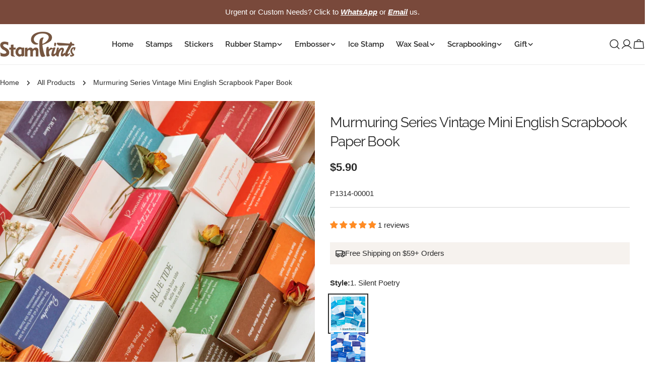

--- FILE ---
content_type: text/html; charset=utf-8
request_url: https://stamprints.com/products/murmuring-series-vintage-mini-english-scrapbook-paper-book
body_size: 98848
content:
<!doctype html>
<html
  class="no-js"
  lang="en"
  
>
  <head>
    <meta charset="utf-8">
    <meta http-equiv="X-UA-Compatible" content="IE=edge">
    <meta name="viewport" content="width=device-width, initial-scale=1.0, minimum-scale=1.0, maximum-scale=1.0">
    <meta name="theme-color" content="">
    <link rel="canonical" href="https://stamprints.com/products/murmuring-series-vintage-mini-english-scrapbook-paper-book">
    <link rel="preconnect" href="https://cdn.shopify.com" crossorigin><link rel="icon" type="image/png" href="//stamprints.com/cdn/shop/files/stamprints-logo_1-1.png?crop=center&height=32&v=1742811684&width=32"><link rel="preconnect" href="https://fonts.shopifycdn.com" crossorigin><script src='//d1liekpayvooaz.cloudfront.net/apps/uploadery/uploadery.js?shop=stamprints1.myshopify.com'></script>
    
    <title>Vintage Mini English Scrapbook Paper for Creative Journaling | Stamprints</title>

    
      <meta name="description" content="Discover our Murmuring Series vintage mini English scrapbook paper book featuring retro designs perfect for journaling, crafting, and DIY projects. Each page offers unique antique patterns and textures, ideal for creating memorable scrapbooks and artistic layouts.">
    


<meta property="og:site_name" content="Stamprints">
<meta property="og:url" content="https://stamprints.com/products/murmuring-series-vintage-mini-english-scrapbook-paper-book">
<meta property="og:title" content="Vintage Mini English Scrapbook Paper for Creative Journaling | Stamprints">
<meta property="og:type" content="product">
<meta property="og:description" content="Discover our Murmuring Series vintage mini English scrapbook paper book featuring retro designs perfect for journaling, crafting, and DIY projects. Each page offers unique antique patterns and textures, ideal for creating memorable scrapbooks and artistic layouts."><meta property="og:image" content="http://stamprints.com/cdn/shop/products/murmuring-series-vintage-mini-english-scrapbook-paper-book-b.jpeg?v=1744856658">
  <meta property="og:image:secure_url" content="https://stamprints.com/cdn/shop/products/murmuring-series-vintage-mini-english-scrapbook-paper-book-b.jpeg?v=1744856658">
  <meta property="og:image:width" content="800">
  <meta property="og:image:height" content="800"><meta property="og:price:amount" content="5.90">
  <meta property="og:price:currency" content="USD"><meta name="twitter:card" content="summary_large_image">
<meta name="twitter:title" content="Vintage Mini English Scrapbook Paper for Creative Journaling | Stamprints">
<meta name="twitter:description" content="Discover our Murmuring Series vintage mini English scrapbook paper book featuring retro designs perfect for journaling, crafting, and DIY projects. Each page offers unique antique patterns and textures, ideal for creating memorable scrapbooks and artistic layouts.">

<style data-shopify>
  
  
  
  
  
  
  
  @font-face {
  font-family: Raleway;
  font-weight: 400;
  font-style: normal;
  font-display: swap;
  src: url("//stamprints.com/cdn/fonts/raleway/raleway_n4.2c76ddd103ff0f30b1230f13e160330ff8b2c68a.woff2") format("woff2"),
       url("//stamprints.com/cdn/fonts/raleway/raleway_n4.c057757dddc39994ad5d9c9f58e7c2c2a72359a9.woff") format("woff");
}

  @font-face {
  font-family: Raleway;
  font-weight: 400;
  font-style: italic;
  font-display: swap;
  src: url("//stamprints.com/cdn/fonts/raleway/raleway_i4.aaa73a72f55a5e60da3e9a082717e1ed8f22f0a2.woff2") format("woff2"),
       url("//stamprints.com/cdn/fonts/raleway/raleway_i4.650670cc243082f8988ecc5576b6d613cfd5a8ee.woff") format("woff");
}

  @font-face {
  font-family: Raleway;
  font-weight: 600;
  font-style: normal;
  font-display: swap;
  src: url("//stamprints.com/cdn/fonts/raleway/raleway_n6.87db7132fdf2b1a000ff834d3753ad5731e10d88.woff2") format("woff2"),
       url("//stamprints.com/cdn/fonts/raleway/raleway_n6.ad26493e9aeb22e08a6282f7bed6ea8ab7c3927f.woff") format("woff");
}


  
    :root,
.color-scheme-1 {
      --color-background: 255,255,255;
      --color-secondary-background: 246,242,238;
      --color-primary: 214,58,47;
      --color-text-heading: 43,43,43;
      --color-foreground: 43,43,43;
      --color-border: 237,237,237;
      --color-button: 43,43,43;
      --color-button-text: 255,255,255;
      --color-secondary-button: 255,255,255;
      --color-secondary-button-border: 197,194,190;
      --color-secondary-button-text: 43,43,43;
      --color-button-hover-background: 43,43,43;
      --color-button-hover-text: 255,255,255;
      --color-button-before: #5e5e5e;
      --color-field: 245,245,245;
      --color-field-text: 43,43,43;
      --color-link: 43,43,43;
      --color-link-hover: 43,43,43;
      --color-product-price-sale: 214,58,47;
      --color-foreground-lighten-60: #808080;
      --color-foreground-lighten-19: #d7d7d7;
    }
    @media (min-width: 768px) {
      body .desktop-color-scheme-1 {
        --color-background: 255,255,255;
      --color-secondary-background: 246,242,238;
      --color-primary: 214,58,47;
      --color-text-heading: 43,43,43;
      --color-foreground: 43,43,43;
      --color-border: 237,237,237;
      --color-button: 43,43,43;
      --color-button-text: 255,255,255;
      --color-secondary-button: 255,255,255;
      --color-secondary-button-border: 197,194,190;
      --color-secondary-button-text: 43,43,43;
      --color-button-hover-background: 43,43,43;
      --color-button-hover-text: 255,255,255;
      --color-button-before: #5e5e5e;
      --color-field: 245,245,245;
      --color-field-text: 43,43,43;
      --color-link: 43,43,43;
      --color-link-hover: 43,43,43;
      --color-product-price-sale: 214,58,47;
      --color-foreground-lighten-60: #808080;
      --color-foreground-lighten-19: #d7d7d7;
        color: rgb(var(--color-foreground));
        background-color: rgb(var(--color-background));
      }
    }
    @media (max-width: 767px) {
      body .mobile-color-scheme-1 {
        --color-background: 255,255,255;
      --color-secondary-background: 246,242,238;
      --color-primary: 214,58,47;
      --color-text-heading: 43,43,43;
      --color-foreground: 43,43,43;
      --color-border: 237,237,237;
      --color-button: 43,43,43;
      --color-button-text: 255,255,255;
      --color-secondary-button: 255,255,255;
      --color-secondary-button-border: 197,194,190;
      --color-secondary-button-text: 43,43,43;
      --color-button-hover-background: 43,43,43;
      --color-button-hover-text: 255,255,255;
      --color-button-before: #5e5e5e;
      --color-field: 245,245,245;
      --color-field-text: 43,43,43;
      --color-link: 43,43,43;
      --color-link-hover: 43,43,43;
      --color-product-price-sale: 214,58,47;
      --color-foreground-lighten-60: #808080;
      --color-foreground-lighten-19: #d7d7d7;
        color: rgb(var(--color-foreground));
        background-color: rgb(var(--color-background));
      }
    }
  
    
.color-scheme-2 {
      --color-background: 121,73,59;
      --color-secondary-background: 121,73,59;
      --color-primary: 214,58,47;
      --color-text-heading: 255,255,255;
      --color-foreground: 255,255,255;
      --color-border: 198,191,177;
      --color-button: 246,242,238;
      --color-button-text: 43,43,43;
      --color-secondary-button: 121,73,59;
      --color-secondary-button-border: 139,92,72;
      --color-secondary-button-text: 255,255,255;
      --color-button-hover-background: 246,242,238;
      --color-button-hover-text: 43,43,43;
      --color-button-before: #ffffff;
      --color-field: 255,255,255;
      --color-field-text: 43,43,43;
      --color-link: 255,255,255;
      --color-link-hover: 255,255,255;
      --color-product-price-sale: 214,58,47;
      --color-foreground-lighten-60: #c9b6b1;
      --color-foreground-lighten-19: #926c60;
    }
    @media (min-width: 768px) {
      body .desktop-color-scheme-2 {
        --color-background: 121,73,59;
      --color-secondary-background: 121,73,59;
      --color-primary: 214,58,47;
      --color-text-heading: 255,255,255;
      --color-foreground: 255,255,255;
      --color-border: 198,191,177;
      --color-button: 246,242,238;
      --color-button-text: 43,43,43;
      --color-secondary-button: 121,73,59;
      --color-secondary-button-border: 139,92,72;
      --color-secondary-button-text: 255,255,255;
      --color-button-hover-background: 246,242,238;
      --color-button-hover-text: 43,43,43;
      --color-button-before: #ffffff;
      --color-field: 255,255,255;
      --color-field-text: 43,43,43;
      --color-link: 255,255,255;
      --color-link-hover: 255,255,255;
      --color-product-price-sale: 214,58,47;
      --color-foreground-lighten-60: #c9b6b1;
      --color-foreground-lighten-19: #926c60;
        color: rgb(var(--color-foreground));
        background-color: rgb(var(--color-background));
      }
    }
    @media (max-width: 767px) {
      body .mobile-color-scheme-2 {
        --color-background: 121,73,59;
      --color-secondary-background: 121,73,59;
      --color-primary: 214,58,47;
      --color-text-heading: 255,255,255;
      --color-foreground: 255,255,255;
      --color-border: 198,191,177;
      --color-button: 246,242,238;
      --color-button-text: 43,43,43;
      --color-secondary-button: 121,73,59;
      --color-secondary-button-border: 139,92,72;
      --color-secondary-button-text: 255,255,255;
      --color-button-hover-background: 246,242,238;
      --color-button-hover-text: 43,43,43;
      --color-button-before: #ffffff;
      --color-field: 255,255,255;
      --color-field-text: 43,43,43;
      --color-link: 255,255,255;
      --color-link-hover: 255,255,255;
      --color-product-price-sale: 214,58,47;
      --color-foreground-lighten-60: #c9b6b1;
      --color-foreground-lighten-19: #926c60;
        color: rgb(var(--color-foreground));
        background-color: rgb(var(--color-background));
      }
    }
  
    
.color-scheme-3 {
      --color-background: 246,242,238;
      --color-secondary-background: 246,242,238;
      --color-primary: 214,58,47;
      --color-text-heading: 43,43,43;
      --color-foreground: 43,43,43;
      --color-border: 230,230,230;
      --color-button: 43,43,43;
      --color-button-text: 255,255,255;
      --color-secondary-button: 246,242,238;
      --color-secondary-button-border: 209,206,202;
      --color-secondary-button-text: 43,43,43;
      --color-button-hover-background: 43,43,43;
      --color-button-hover-text: 255,255,255;
      --color-button-before: #5e5e5e;
      --color-field: 255,255,255;
      --color-field-text: 43,43,43;
      --color-link: 43,43,43;
      --color-link-hover: 43,43,43;
      --color-product-price-sale: 214,58,47;
      --color-foreground-lighten-60: #7c7b79;
      --color-foreground-lighten-19: #cfccc9;
    }
    @media (min-width: 768px) {
      body .desktop-color-scheme-3 {
        --color-background: 246,242,238;
      --color-secondary-background: 246,242,238;
      --color-primary: 214,58,47;
      --color-text-heading: 43,43,43;
      --color-foreground: 43,43,43;
      --color-border: 230,230,230;
      --color-button: 43,43,43;
      --color-button-text: 255,255,255;
      --color-secondary-button: 246,242,238;
      --color-secondary-button-border: 209,206,202;
      --color-secondary-button-text: 43,43,43;
      --color-button-hover-background: 43,43,43;
      --color-button-hover-text: 255,255,255;
      --color-button-before: #5e5e5e;
      --color-field: 255,255,255;
      --color-field-text: 43,43,43;
      --color-link: 43,43,43;
      --color-link-hover: 43,43,43;
      --color-product-price-sale: 214,58,47;
      --color-foreground-lighten-60: #7c7b79;
      --color-foreground-lighten-19: #cfccc9;
        color: rgb(var(--color-foreground));
        background-color: rgb(var(--color-background));
      }
    }
    @media (max-width: 767px) {
      body .mobile-color-scheme-3 {
        --color-background: 246,242,238;
      --color-secondary-background: 246,242,238;
      --color-primary: 214,58,47;
      --color-text-heading: 43,43,43;
      --color-foreground: 43,43,43;
      --color-border: 230,230,230;
      --color-button: 43,43,43;
      --color-button-text: 255,255,255;
      --color-secondary-button: 246,242,238;
      --color-secondary-button-border: 209,206,202;
      --color-secondary-button-text: 43,43,43;
      --color-button-hover-background: 43,43,43;
      --color-button-hover-text: 255,255,255;
      --color-button-before: #5e5e5e;
      --color-field: 255,255,255;
      --color-field-text: 43,43,43;
      --color-link: 43,43,43;
      --color-link-hover: 43,43,43;
      --color-product-price-sale: 214,58,47;
      --color-foreground-lighten-60: #7c7b79;
      --color-foreground-lighten-19: #cfccc9;
        color: rgb(var(--color-foreground));
        background-color: rgb(var(--color-background));
      }
    }
  
    
.color-scheme-4 {
      --color-background: 245,245,245;
      --color-secondary-background: 230,230,230;
      --color-primary: 214,58,47;
      --color-text-heading: 43,43,43;
      --color-foreground: 43,43,43;
      --color-border: 247,247,247;
      --color-button: 255,255,255;
      --color-button-text: 43,43,43;
      --color-secondary-button: 43,43,43;
      --color-secondary-button-border: 43,43,43;
      --color-secondary-button-text: 255,255,255;
      --color-button-hover-background: 43,43,43;
      --color-button-hover-text: 255,255,255;
      --color-button-before: #5e5e5e;
      --color-field: 255,255,255;
      --color-field-text: 43,43,43;
      --color-link: 43,43,43;
      --color-link-hover: 43,43,43;
      --color-product-price-sale: 214,58,47;
      --color-foreground-lighten-60: #7c7c7c;
      --color-foreground-lighten-19: #cfcfcf;
    }
    @media (min-width: 768px) {
      body .desktop-color-scheme-4 {
        --color-background: 245,245,245;
      --color-secondary-background: 230,230,230;
      --color-primary: 214,58,47;
      --color-text-heading: 43,43,43;
      --color-foreground: 43,43,43;
      --color-border: 247,247,247;
      --color-button: 255,255,255;
      --color-button-text: 43,43,43;
      --color-secondary-button: 43,43,43;
      --color-secondary-button-border: 43,43,43;
      --color-secondary-button-text: 255,255,255;
      --color-button-hover-background: 43,43,43;
      --color-button-hover-text: 255,255,255;
      --color-button-before: #5e5e5e;
      --color-field: 255,255,255;
      --color-field-text: 43,43,43;
      --color-link: 43,43,43;
      --color-link-hover: 43,43,43;
      --color-product-price-sale: 214,58,47;
      --color-foreground-lighten-60: #7c7c7c;
      --color-foreground-lighten-19: #cfcfcf;
        color: rgb(var(--color-foreground));
        background-color: rgb(var(--color-background));
      }
    }
    @media (max-width: 767px) {
      body .mobile-color-scheme-4 {
        --color-background: 245,245,245;
      --color-secondary-background: 230,230,230;
      --color-primary: 214,58,47;
      --color-text-heading: 43,43,43;
      --color-foreground: 43,43,43;
      --color-border: 247,247,247;
      --color-button: 255,255,255;
      --color-button-text: 43,43,43;
      --color-secondary-button: 43,43,43;
      --color-secondary-button-border: 43,43,43;
      --color-secondary-button-text: 255,255,255;
      --color-button-hover-background: 43,43,43;
      --color-button-hover-text: 255,255,255;
      --color-button-before: #5e5e5e;
      --color-field: 255,255,255;
      --color-field-text: 43,43,43;
      --color-link: 43,43,43;
      --color-link-hover: 43,43,43;
      --color-product-price-sale: 214,58,47;
      --color-foreground-lighten-60: #7c7c7c;
      --color-foreground-lighten-19: #cfcfcf;
        color: rgb(var(--color-foreground));
        background-color: rgb(var(--color-background));
      }
    }
  
    
.color-scheme-inverse {
      --color-background: 43,43,43;
      --color-secondary-background: 43,43,43;
      --color-primary: 214,58,47;
      --color-text-heading: 255,255,255;
      --color-foreground: 255,255,255;
      --color-border: 255,255,255;
      --color-button: 255,255,255;
      --color-button-text: 43,43,43;
      --color-secondary-button: 43,43,43;
      --color-secondary-button-border: 255,255,255;
      --color-secondary-button-text: 255,255,255;
      --color-button-hover-background: 255,255,255;
      --color-button-hover-text: 43,43,43;
      --color-button-before: #ffffff;
      --color-field: 255,255,255;
      --color-field-text: 43,43,43;
      --color-link: 255,255,255;
      --color-link-hover: 255,255,255;
      --color-product-price-sale: 214,58,47;
      --color-foreground-lighten-60: #aaaaaa;
      --color-foreground-lighten-19: #535353;
    }
    @media (min-width: 768px) {
      body .desktop-color-scheme-inverse {
        --color-background: 43,43,43;
      --color-secondary-background: 43,43,43;
      --color-primary: 214,58,47;
      --color-text-heading: 255,255,255;
      --color-foreground: 255,255,255;
      --color-border: 255,255,255;
      --color-button: 255,255,255;
      --color-button-text: 43,43,43;
      --color-secondary-button: 43,43,43;
      --color-secondary-button-border: 255,255,255;
      --color-secondary-button-text: 255,255,255;
      --color-button-hover-background: 255,255,255;
      --color-button-hover-text: 43,43,43;
      --color-button-before: #ffffff;
      --color-field: 255,255,255;
      --color-field-text: 43,43,43;
      --color-link: 255,255,255;
      --color-link-hover: 255,255,255;
      --color-product-price-sale: 214,58,47;
      --color-foreground-lighten-60: #aaaaaa;
      --color-foreground-lighten-19: #535353;
        color: rgb(var(--color-foreground));
        background-color: rgb(var(--color-background));
      }
    }
    @media (max-width: 767px) {
      body .mobile-color-scheme-inverse {
        --color-background: 43,43,43;
      --color-secondary-background: 43,43,43;
      --color-primary: 214,58,47;
      --color-text-heading: 255,255,255;
      --color-foreground: 255,255,255;
      --color-border: 255,255,255;
      --color-button: 255,255,255;
      --color-button-text: 43,43,43;
      --color-secondary-button: 43,43,43;
      --color-secondary-button-border: 255,255,255;
      --color-secondary-button-text: 255,255,255;
      --color-button-hover-background: 255,255,255;
      --color-button-hover-text: 43,43,43;
      --color-button-before: #ffffff;
      --color-field: 255,255,255;
      --color-field-text: 43,43,43;
      --color-link: 255,255,255;
      --color-link-hover: 255,255,255;
      --color-product-price-sale: 214,58,47;
      --color-foreground-lighten-60: #aaaaaa;
      --color-foreground-lighten-19: #535353;
        color: rgb(var(--color-foreground));
        background-color: rgb(var(--color-background));
      }
    }
  
    
.color-scheme-6 {
      --color-background: 88,44,25;
      --color-secondary-background: 88,44,25;
      --color-primary: 214,58,47;
      --color-text-heading: 255,255,255;
      --color-foreground: 255,255,255;
      --color-border: 246,242,238;
      --color-button: 246,242,238;
      --color-button-text: 0,0,0;
      --color-secondary-button: 88,44,25;
      --color-secondary-button-border: 255,255,255;
      --color-secondary-button-text: 255,255,255;
      --color-button-hover-background: 0,0,0;
      --color-button-hover-text: 255,255,255;
      --color-button-before: #333333;
      --color-field: 255,255,255;
      --color-field-text: 0,0,0;
      --color-link: 255,255,255;
      --color-link-hover: 255,255,255;
      --color-product-price-sale: 214,58,47;
      --color-foreground-lighten-60: #bcaba3;
      --color-foreground-lighten-19: #785445;
    }
    @media (min-width: 768px) {
      body .desktop-color-scheme-6 {
        --color-background: 88,44,25;
      --color-secondary-background: 88,44,25;
      --color-primary: 214,58,47;
      --color-text-heading: 255,255,255;
      --color-foreground: 255,255,255;
      --color-border: 246,242,238;
      --color-button: 246,242,238;
      --color-button-text: 0,0,0;
      --color-secondary-button: 88,44,25;
      --color-secondary-button-border: 255,255,255;
      --color-secondary-button-text: 255,255,255;
      --color-button-hover-background: 0,0,0;
      --color-button-hover-text: 255,255,255;
      --color-button-before: #333333;
      --color-field: 255,255,255;
      --color-field-text: 0,0,0;
      --color-link: 255,255,255;
      --color-link-hover: 255,255,255;
      --color-product-price-sale: 214,58,47;
      --color-foreground-lighten-60: #bcaba3;
      --color-foreground-lighten-19: #785445;
        color: rgb(var(--color-foreground));
        background-color: rgb(var(--color-background));
      }
    }
    @media (max-width: 767px) {
      body .mobile-color-scheme-6 {
        --color-background: 88,44,25;
      --color-secondary-background: 88,44,25;
      --color-primary: 214,58,47;
      --color-text-heading: 255,255,255;
      --color-foreground: 255,255,255;
      --color-border: 246,242,238;
      --color-button: 246,242,238;
      --color-button-text: 0,0,0;
      --color-secondary-button: 88,44,25;
      --color-secondary-button-border: 255,255,255;
      --color-secondary-button-text: 255,255,255;
      --color-button-hover-background: 0,0,0;
      --color-button-hover-text: 255,255,255;
      --color-button-before: #333333;
      --color-field: 255,255,255;
      --color-field-text: 0,0,0;
      --color-link: 255,255,255;
      --color-link-hover: 255,255,255;
      --color-product-price-sale: 214,58,47;
      --color-foreground-lighten-60: #bcaba3;
      --color-foreground-lighten-19: #785445;
        color: rgb(var(--color-foreground));
        background-color: rgb(var(--color-background));
      }
    }
  
    
.color-scheme-7 {
      --color-background: 0,0,0;
      --color-secondary-background: 0,0,0;
      --color-primary: 231,255,161;
      --color-text-heading: 255,255,255;
      --color-foreground: 255,255,255;
      --color-border: 230,230,230;
      --color-button: 255,255,255;
      --color-button-text: 0,0,0;
      --color-secondary-button: 0,0,0;
      --color-secondary-button-border: 255,255,255;
      --color-secondary-button-text: 255,255,255;
      --color-button-hover-background: 255,255,255;
      --color-button-hover-text: 0,0,0;
      --color-button-before: #ffffff;
      --color-field: 255,255,255;
      --color-field-text: 0,0,0;
      --color-link: 255,255,255;
      --color-link-hover: 255,255,255;
      --color-product-price-sale: 214,58,47;
      --color-foreground-lighten-60: #999999;
      --color-foreground-lighten-19: #303030;
    }
    @media (min-width: 768px) {
      body .desktop-color-scheme-7 {
        --color-background: 0,0,0;
      --color-secondary-background: 0,0,0;
      --color-primary: 231,255,161;
      --color-text-heading: 255,255,255;
      --color-foreground: 255,255,255;
      --color-border: 230,230,230;
      --color-button: 255,255,255;
      --color-button-text: 0,0,0;
      --color-secondary-button: 0,0,0;
      --color-secondary-button-border: 255,255,255;
      --color-secondary-button-text: 255,255,255;
      --color-button-hover-background: 255,255,255;
      --color-button-hover-text: 0,0,0;
      --color-button-before: #ffffff;
      --color-field: 255,255,255;
      --color-field-text: 0,0,0;
      --color-link: 255,255,255;
      --color-link-hover: 255,255,255;
      --color-product-price-sale: 214,58,47;
      --color-foreground-lighten-60: #999999;
      --color-foreground-lighten-19: #303030;
        color: rgb(var(--color-foreground));
        background-color: rgb(var(--color-background));
      }
    }
    @media (max-width: 767px) {
      body .mobile-color-scheme-7 {
        --color-background: 0,0,0;
      --color-secondary-background: 0,0,0;
      --color-primary: 231,255,161;
      --color-text-heading: 255,255,255;
      --color-foreground: 255,255,255;
      --color-border: 230,230,230;
      --color-button: 255,255,255;
      --color-button-text: 0,0,0;
      --color-secondary-button: 0,0,0;
      --color-secondary-button-border: 255,255,255;
      --color-secondary-button-text: 255,255,255;
      --color-button-hover-background: 255,255,255;
      --color-button-hover-text: 0,0,0;
      --color-button-before: #ffffff;
      --color-field: 255,255,255;
      --color-field-text: 0,0,0;
      --color-link: 255,255,255;
      --color-link-hover: 255,255,255;
      --color-product-price-sale: 214,58,47;
      --color-foreground-lighten-60: #999999;
      --color-foreground-lighten-19: #303030;
        color: rgb(var(--color-foreground));
        background-color: rgb(var(--color-background));
      }
    }
  
    
.color-scheme-8 {
      --color-background: 255,255,255;
      --color-secondary-background: 255,255,255;
      --color-primary: 214,58,47;
      --color-text-heading: 0,0,0;
      --color-foreground: 0,0,0;
      --color-border: 230,230,230;
      --color-button: 0,0,0;
      --color-button-text: 255,255,255;
      --color-secondary-button: 255,255,255;
      --color-secondary-button-border: 255,255,255;
      --color-secondary-button-text: 255,255,255;
      --color-button-hover-background: 255,255,255;
      --color-button-hover-text: 0,0,0;
      --color-button-before: #ffffff;
      --color-field: 245,245,245;
      --color-field-text: 0,0,0;
      --color-link: 0,0,0;
      --color-link-hover: 0,0,0;
      --color-product-price-sale: 214,58,47;
      --color-foreground-lighten-60: #666666;
      --color-foreground-lighten-19: #cfcfcf;
    }
    @media (min-width: 768px) {
      body .desktop-color-scheme-8 {
        --color-background: 255,255,255;
      --color-secondary-background: 255,255,255;
      --color-primary: 214,58,47;
      --color-text-heading: 0,0,0;
      --color-foreground: 0,0,0;
      --color-border: 230,230,230;
      --color-button: 0,0,0;
      --color-button-text: 255,255,255;
      --color-secondary-button: 255,255,255;
      --color-secondary-button-border: 255,255,255;
      --color-secondary-button-text: 255,255,255;
      --color-button-hover-background: 255,255,255;
      --color-button-hover-text: 0,0,0;
      --color-button-before: #ffffff;
      --color-field: 245,245,245;
      --color-field-text: 0,0,0;
      --color-link: 0,0,0;
      --color-link-hover: 0,0,0;
      --color-product-price-sale: 214,58,47;
      --color-foreground-lighten-60: #666666;
      --color-foreground-lighten-19: #cfcfcf;
        color: rgb(var(--color-foreground));
        background-color: rgb(var(--color-background));
      }
    }
    @media (max-width: 767px) {
      body .mobile-color-scheme-8 {
        --color-background: 255,255,255;
      --color-secondary-background: 255,255,255;
      --color-primary: 214,58,47;
      --color-text-heading: 0,0,0;
      --color-foreground: 0,0,0;
      --color-border: 230,230,230;
      --color-button: 0,0,0;
      --color-button-text: 255,255,255;
      --color-secondary-button: 255,255,255;
      --color-secondary-button-border: 255,255,255;
      --color-secondary-button-text: 255,255,255;
      --color-button-hover-background: 255,255,255;
      --color-button-hover-text: 0,0,0;
      --color-button-before: #ffffff;
      --color-field: 245,245,245;
      --color-field-text: 0,0,0;
      --color-link: 0,0,0;
      --color-link-hover: 0,0,0;
      --color-product-price-sale: 214,58,47;
      --color-foreground-lighten-60: #666666;
      --color-foreground-lighten-19: #cfcfcf;
        color: rgb(var(--color-foreground));
        background-color: rgb(var(--color-background));
      }
    }
  
    
.color-scheme-9 {
      --color-background: 255,255,255;
      --color-secondary-background: 245,245,245;
      --color-primary: 214,58,47;
      --color-text-heading: 0,0,0;
      --color-foreground: 0,0,0;
      --color-border: 237,237,237;
      --color-button: 0,0,0;
      --color-button-text: 255,255,255;
      --color-secondary-button: 255,255,255;
      --color-secondary-button-border: 204,204,204;
      --color-secondary-button-text: 0,0,0;
      --color-button-hover-background: 0,0,0;
      --color-button-hover-text: 255,255,255;
      --color-button-before: #333333;
      --color-field: 245,245,245;
      --color-field-text: 0,0,0;
      --color-link: 0,0,0;
      --color-link-hover: 0,0,0;
      --color-product-price-sale: 214,58,47;
      --color-foreground-lighten-60: #666666;
      --color-foreground-lighten-19: #cfcfcf;
    }
    @media (min-width: 768px) {
      body .desktop-color-scheme-9 {
        --color-background: 255,255,255;
      --color-secondary-background: 245,245,245;
      --color-primary: 214,58,47;
      --color-text-heading: 0,0,0;
      --color-foreground: 0,0,0;
      --color-border: 237,237,237;
      --color-button: 0,0,0;
      --color-button-text: 255,255,255;
      --color-secondary-button: 255,255,255;
      --color-secondary-button-border: 204,204,204;
      --color-secondary-button-text: 0,0,0;
      --color-button-hover-background: 0,0,0;
      --color-button-hover-text: 255,255,255;
      --color-button-before: #333333;
      --color-field: 245,245,245;
      --color-field-text: 0,0,0;
      --color-link: 0,0,0;
      --color-link-hover: 0,0,0;
      --color-product-price-sale: 214,58,47;
      --color-foreground-lighten-60: #666666;
      --color-foreground-lighten-19: #cfcfcf;
        color: rgb(var(--color-foreground));
        background-color: rgb(var(--color-background));
      }
    }
    @media (max-width: 767px) {
      body .mobile-color-scheme-9 {
        --color-background: 255,255,255;
      --color-secondary-background: 245,245,245;
      --color-primary: 214,58,47;
      --color-text-heading: 0,0,0;
      --color-foreground: 0,0,0;
      --color-border: 237,237,237;
      --color-button: 0,0,0;
      --color-button-text: 255,255,255;
      --color-secondary-button: 255,255,255;
      --color-secondary-button-border: 204,204,204;
      --color-secondary-button-text: 0,0,0;
      --color-button-hover-background: 0,0,0;
      --color-button-hover-text: 255,255,255;
      --color-button-before: #333333;
      --color-field: 245,245,245;
      --color-field-text: 0,0,0;
      --color-link: 0,0,0;
      --color-link-hover: 0,0,0;
      --color-product-price-sale: 214,58,47;
      --color-foreground-lighten-60: #666666;
      --color-foreground-lighten-19: #cfcfcf;
        color: rgb(var(--color-foreground));
        background-color: rgb(var(--color-background));
      }
    }
  
    
.color-scheme-10 {
      --color-background: 0,0,0;
      --color-secondary-background: 0,0,0;
      --color-primary: 255,255,255;
      --color-text-heading: 255,255,255;
      --color-foreground: 255,255,255;
      --color-border: 230,230,230;
      --color-button: 255,255,255;
      --color-button-text: 0,0,0;
      --color-secondary-button: 0,0,0;
      --color-secondary-button-border: 255,255,255;
      --color-secondary-button-text: 255,255,255;
      --color-button-hover-background: 0,0,0;
      --color-button-hover-text: 255,255,255;
      --color-button-before: #333333;
      --color-field: 245,245,245;
      --color-field-text: 0,0,0;
      --color-link: 255,255,255;
      --color-link-hover: 255,255,255;
      --color-product-price-sale: 214,58,47;
      --color-foreground-lighten-60: #999999;
      --color-foreground-lighten-19: #303030;
    }
    @media (min-width: 768px) {
      body .desktop-color-scheme-10 {
        --color-background: 0,0,0;
      --color-secondary-background: 0,0,0;
      --color-primary: 255,255,255;
      --color-text-heading: 255,255,255;
      --color-foreground: 255,255,255;
      --color-border: 230,230,230;
      --color-button: 255,255,255;
      --color-button-text: 0,0,0;
      --color-secondary-button: 0,0,0;
      --color-secondary-button-border: 255,255,255;
      --color-secondary-button-text: 255,255,255;
      --color-button-hover-background: 0,0,0;
      --color-button-hover-text: 255,255,255;
      --color-button-before: #333333;
      --color-field: 245,245,245;
      --color-field-text: 0,0,0;
      --color-link: 255,255,255;
      --color-link-hover: 255,255,255;
      --color-product-price-sale: 214,58,47;
      --color-foreground-lighten-60: #999999;
      --color-foreground-lighten-19: #303030;
        color: rgb(var(--color-foreground));
        background-color: rgb(var(--color-background));
      }
    }
    @media (max-width: 767px) {
      body .mobile-color-scheme-10 {
        --color-background: 0,0,0;
      --color-secondary-background: 0,0,0;
      --color-primary: 255,255,255;
      --color-text-heading: 255,255,255;
      --color-foreground: 255,255,255;
      --color-border: 230,230,230;
      --color-button: 255,255,255;
      --color-button-text: 0,0,0;
      --color-secondary-button: 0,0,0;
      --color-secondary-button-border: 255,255,255;
      --color-secondary-button-text: 255,255,255;
      --color-button-hover-background: 0,0,0;
      --color-button-hover-text: 255,255,255;
      --color-button-before: #333333;
      --color-field: 245,245,245;
      --color-field-text: 0,0,0;
      --color-link: 255,255,255;
      --color-link-hover: 255,255,255;
      --color-product-price-sale: 214,58,47;
      --color-foreground-lighten-60: #999999;
      --color-foreground-lighten-19: #303030;
        color: rgb(var(--color-foreground));
        background-color: rgb(var(--color-background));
      }
    }
  
    
.color-scheme-11 {
      --color-background: 243,238,234;
      --color-secondary-background: 247,247,247;
      --color-primary: 214,58,47;
      --color-text-heading: 121,73,59;
      --color-foreground: 121,73,59;
      --color-border: 255,255,255;
      --color-button: 0,0,0;
      --color-button-text: 255,255,255;
      --color-secondary-button: 233,233,233;
      --color-secondary-button-border: 233,233,233;
      --color-secondary-button-text: 0,0,0;
      --color-button-hover-background: 0,0,0;
      --color-button-hover-text: 255,255,255;
      --color-button-before: #333333;
      --color-field: 255,255,255;
      --color-field-text: 0,0,0;
      --color-link: 121,73,59;
      --color-link-hover: 121,73,59;
      --color-product-price-sale: 214,58,47;
      --color-foreground-lighten-60: #aa8b81;
      --color-foreground-lighten-19: #dccfc9;
    }
    @media (min-width: 768px) {
      body .desktop-color-scheme-11 {
        --color-background: 243,238,234;
      --color-secondary-background: 247,247,247;
      --color-primary: 214,58,47;
      --color-text-heading: 121,73,59;
      --color-foreground: 121,73,59;
      --color-border: 255,255,255;
      --color-button: 0,0,0;
      --color-button-text: 255,255,255;
      --color-secondary-button: 233,233,233;
      --color-secondary-button-border: 233,233,233;
      --color-secondary-button-text: 0,0,0;
      --color-button-hover-background: 0,0,0;
      --color-button-hover-text: 255,255,255;
      --color-button-before: #333333;
      --color-field: 255,255,255;
      --color-field-text: 0,0,0;
      --color-link: 121,73,59;
      --color-link-hover: 121,73,59;
      --color-product-price-sale: 214,58,47;
      --color-foreground-lighten-60: #aa8b81;
      --color-foreground-lighten-19: #dccfc9;
        color: rgb(var(--color-foreground));
        background-color: rgb(var(--color-background));
      }
    }
    @media (max-width: 767px) {
      body .mobile-color-scheme-11 {
        --color-background: 243,238,234;
      --color-secondary-background: 247,247,247;
      --color-primary: 214,58,47;
      --color-text-heading: 121,73,59;
      --color-foreground: 121,73,59;
      --color-border: 255,255,255;
      --color-button: 0,0,0;
      --color-button-text: 255,255,255;
      --color-secondary-button: 233,233,233;
      --color-secondary-button-border: 233,233,233;
      --color-secondary-button-text: 0,0,0;
      --color-button-hover-background: 0,0,0;
      --color-button-hover-text: 255,255,255;
      --color-button-before: #333333;
      --color-field: 255,255,255;
      --color-field-text: 0,0,0;
      --color-link: 121,73,59;
      --color-link-hover: 121,73,59;
      --color-product-price-sale: 214,58,47;
      --color-foreground-lighten-60: #aa8b81;
      --color-foreground-lighten-19: #dccfc9;
        color: rgb(var(--color-foreground));
        background-color: rgb(var(--color-background));
      }
    }
  

  body, .color-scheme-1, .color-scheme-2, .color-scheme-3, .color-scheme-4, .color-scheme-inverse, .color-scheme-6, .color-scheme-7, .color-scheme-8, .color-scheme-9, .color-scheme-10, .color-scheme-11 {
    color: rgb(var(--color-foreground));
    background-color: rgb(var(--color-background));
  }

  :root {
    /* Animation variable */
    --animation-nav: .5s cubic-bezier(.6, 0, .4, 1);
    --animation-default: .5s cubic-bezier(.3, 1, .3, 1);
    --animation-fast: .3s cubic-bezier(.7, 0, .3, 1);
    --transform-origin-start: left;
    --transform-origin-end: right;
    --duration-default: 200ms;
    --duration-image: 1000ms;

    --font-body-family: Helvetica, Arial, sans-serif;
    --font-body-style: normal;
    --font-body-weight: 400;
    --font-body-weight-bolder: 500;
    --font-body-weight-bold: 700;
    --font-body-size: 1.5rem;
    --font-body-line-height: 1.6;

    --font-heading-family: Raleway, sans-serif;
    --font-heading-style: normal;
    --font-heading-weight: 400;
    --font-heading-letter-spacing: -0.04em;
    --font-heading-transform: none;
    --font-heading-scale: 1.0;
    --font-heading-mobile-scale: 0.8;

    --font-hd1-transform:none;

    --font-subheading-family: Helvetica, Arial, sans-serif;
    --font-subheading-weight: 500;
    --font-subheading-scale: 1.0;
    --font-subheading-transform: capitalize;
    --font-subheading-letter-spacing: 0.0em;

    --font-navigation-family: Raleway, sans-serif;
    --font-navigation-weight: 600;
    --navigation-transform: none;

    --font-button-family: Helvetica, Arial, sans-serif;
    --font-button-weight: 500;
    --buttons-letter-spacing: 0.0em;
    --buttons-transform: capitalize;
    --buttons-height: 4.8rem;
    --buttons-border-width: 1px;
    --inputs-border-width: 1px;

    --font-pcard-title-family: Helvetica, Arial, sans-serif;
    --font-pcard-title-style: normal;
    --font-pcard-title-weight: 500;
    --font-pcard-title-scale: 1.1;
    --font-pcard-title-transform: none;

    --font-h1-size: clamp(
      3.2rem,
      calc(1.559454vw + 2.003899rem),
      4.0rem
    );
    --font-h2-size: clamp(
      2.56rem,
      calc(1.247563vw + 1.603119rem),
      3.2rem
    );
    --font-h3-size: clamp(
      2.24rem,
      calc(1.091618vw + 1.402729rem),
      2.8rem
    );
    --font-h4-size: clamp(
      1.76rem,
      calc(0.8577vw + 1.102144rem),
      2.2rem
    );
    --font-hd1-size: clamp(
      4.8rem,
      calc(4.288499vw + 1.510721rem),
      7.0rem
    );
    --font-hd2-size: clamp(
      3.84rem,
      calc(3.430799vw + 1.208577rem),
      5.6rem
    );
    --font-hd3-size: clamp(
      2.88rem,
      calc(2.573099vw + 0.906433rem),
      4.2rem
    );
    --font-h5-size: calc(var(--font-heading-scale) * 1.8rem);
    --font-h6-size: calc(var(--font-heading-scale) * 1.6rem);
    --font-subheading-size: calc(var(--font-subheading-scale) * var(--font-body-size));
    --font-pcard-title-size: calc(var(--font-pcard-title-scale) * var(--font-body-size));

    --color-badge-sale: #a42003;
    --color-badge-sale-text: #FFFFFF;
    --color-badge-soldout: #a5a4ab;
    --color-badge-soldout-text: #FFFFFF;
    --color-badge-hot: #000000;
    --color-badge-hot-text: #FFFFFF;
    --color-badge-new: #054e4a;
    --color-badge-new-text: #FFFFFF;
    --color-cart-bubble: #000000;
    --color-keyboard-focus: 11 97 205;

    --buttons-radius: 0.0rem;
    --inputs-radius: 0.0rem;
    --textareas-radius: 0.0rem;
    --blocks-radius: 0.0rem;
    --blocks-radius-mobile: 0.0rem;
    --small-blocks-radius: 0.0rem;
    --medium-blocks-radius: 0.0rem;
    --pcard-radius: 0.0rem;
    --pcard-inner-radius: 0.0rem;
    --badges-radius: 0.0rem;

    --page-width: 1410px;
    --page-width-margin: 0rem;
    --header-padding-bottom: 4rem;
    --header-padding-bottom-mobile: 3.2rem;
    --header-padding-bottom-large: 6rem;
    --header-padding-bottom-large-lg: 4rem;
  }

  *,
  *::before,
  *::after {
    box-sizing: inherit;
  }

  html {
    box-sizing: border-box;
    font-size: 62.5%;
    height: 100%;
  }

  body {
    min-height: 100%;
    margin: 0;
    font-family: var(--font-body-family);
    font-style: var(--font-body-style);
    font-weight: var(--font-body-weight);
    font-size: var(--font-body-size);
    line-height: var(--font-body-line-height);
    -webkit-font-smoothing: antialiased;
    -moz-osx-font-smoothing: grayscale;
    touch-action: manipulation;
    -webkit-text-size-adjust: 100%;
    font-feature-settings: normal;
  }
  @media (min-width: 1485px) {
    .swiper-controls--outside {
      --swiper-navigation-offset-x: calc((var(--swiper-navigation-size) + 2.7rem) * -1);
    }
  }
</style>

  <link rel="preload" as="font" href="//stamprints.com/cdn/fonts/raleway/raleway_n4.2c76ddd103ff0f30b1230f13e160330ff8b2c68a.woff2" type="font/woff2" crossorigin>
  
<link href="//stamprints.com/cdn/shop/t/127/assets/vendor.css?v=94183888130352382221756374596" rel="stylesheet" type="text/css" media="all" /><link href="//stamprints.com/cdn/shop/t/127/assets/theme.css?v=55308104621868902241767610677" rel="stylesheet" type="text/css" media="all" /><script>window.performance && window.performance.mark && window.performance.mark('shopify.content_for_header.start');</script><meta id="shopify-digital-wallet" name="shopify-digital-wallet" content="/63027642583/digital_wallets/dialog">
<meta name="shopify-checkout-api-token" content="4e9cca3bede00bdc33327a0f6fbff267">
<meta id="in-context-paypal-metadata" data-shop-id="63027642583" data-venmo-supported="false" data-environment="production" data-locale="en_US" data-paypal-v4="true" data-currency="USD">
<link rel="alternate" hreflang="x-default" href="https://stamprints.com/products/murmuring-series-vintage-mini-english-scrapbook-paper-book">
<link rel="alternate" hreflang="en" href="https://stamprints.com/products/murmuring-series-vintage-mini-english-scrapbook-paper-book">
<link rel="alternate" hreflang="sv" href="https://stamprints.com/sv/products/murmuring-series-vintage-mini-english-scrapbook-paper-book">
<link rel="alternate" hreflang="es" href="https://stamprints.com/es/products/murmuring-series-vintage-mini-english-scrapbook-paper-book">
<link rel="alternate" hreflang="pt" href="https://stamprints.com/pt/products/murmuring-series-vintage-mini-english-scrapbook-paper-book">
<link rel="alternate" hreflang="no" href="https://stamprints.com/no/products/murmuring-series-vintage-mini-english-scrapbook-paper-book">
<link rel="alternate" hreflang="lb" href="https://stamprints.com/lb/products/murmuring-series-vintage-mini-english-scrapbook-paper-book">
<link rel="alternate" hreflang="ko" href="https://stamprints.com/ko/products/murmuring-series-vintage-mini-english-scrapbook-paper-book">
<link rel="alternate" hreflang="ja" href="https://stamprints.com/ja/products/murmuring-series-vintage-mini-english-scrapbook-paper-book">
<link rel="alternate" hreflang="it" href="https://stamprints.com/it/products/murmuring-series-vintage-mini-english-scrapbook-paper-book">
<link rel="alternate" hreflang="ga" href="https://stamprints.com/ga/products/murmuring-series-vintage-mini-english-scrapbook-paper-book">
<link rel="alternate" hreflang="hi" href="https://stamprints.com/hi/products/murmuring-series-vintage-mini-english-scrapbook-paper-book">
<link rel="alternate" hreflang="de" href="https://stamprints.com/de/products/murmuring-series-vintage-mini-english-scrapbook-paper-book">
<link rel="alternate" hreflang="fr" href="https://stamprints.com/fr/products/murmuring-series-vintage-mini-english-scrapbook-paper-book">
<link rel="alternate" hreflang="fi" href="https://stamprints.com/fi/products/murmuring-series-vintage-mini-english-scrapbook-paper-book">
<link rel="alternate" hreflang="nl" href="https://stamprints.com/nl/products/murmuring-series-vintage-mini-english-scrapbook-paper-book">
<link rel="alternate" hreflang="da" href="https://stamprints.com/da/products/murmuring-series-vintage-mini-english-scrapbook-paper-book">
<link rel="alternate" hreflang="zh-Hant" href="https://stamprints.com/zh/products/murmuring-series-vintage-mini-english-scrapbook-paper-book">
<link rel="alternate" hreflang="ar" href="https://stamprints.com/ar/products/murmuring-series-vintage-mini-english-scrapbook-paper-book">
<link rel="alternate" hreflang="ms" href="https://stamprints.com/ms/products/murmuring-series-vintage-mini-english-scrapbook-paper-book">
<link rel="alternate" hreflang="es-ES" href="https://stamprints.com/es-es/products/murmuring-series-vintage-mini-english-scrapbook-paper-book">
<link rel="alternate" hreflang="ko-ES" href="https://stamprints.com/ko-es/products/murmuring-series-vintage-mini-english-scrapbook-paper-book">
<link rel="alternate" hreflang="ja-ES" href="https://stamprints.com/ja-es/products/murmuring-series-vintage-mini-english-scrapbook-paper-book">
<link rel="alternate" hreflang="en-ES" href="https://stamprints.com/en-es/products/murmuring-series-vintage-mini-english-scrapbook-paper-book">
<link rel="alternate" hreflang="sv-ES" href="https://stamprints.com/sv-es/products/murmuring-series-vintage-mini-english-scrapbook-paper-book">
<link rel="alternate" hreflang="pt-ES" href="https://stamprints.com/pt-es/products/murmuring-series-vintage-mini-english-scrapbook-paper-book">
<link rel="alternate" hreflang="no-ES" href="https://stamprints.com/no-es/products/murmuring-series-vintage-mini-english-scrapbook-paper-book">
<link rel="alternate" hreflang="lb-ES" href="https://stamprints.com/lb-es/products/murmuring-series-vintage-mini-english-scrapbook-paper-book">
<link rel="alternate" hreflang="it-ES" href="https://stamprints.com/it-es/products/murmuring-series-vintage-mini-english-scrapbook-paper-book">
<link rel="alternate" hreflang="ga-ES" href="https://stamprints.com/ga-es/products/murmuring-series-vintage-mini-english-scrapbook-paper-book">
<link rel="alternate" hreflang="hi-ES" href="https://stamprints.com/hi-es/products/murmuring-series-vintage-mini-english-scrapbook-paper-book">
<link rel="alternate" hreflang="de-ES" href="https://stamprints.com/de-es/products/murmuring-series-vintage-mini-english-scrapbook-paper-book">
<link rel="alternate" hreflang="fr-ES" href="https://stamprints.com/fr-es/products/murmuring-series-vintage-mini-english-scrapbook-paper-book">
<link rel="alternate" hreflang="fi-ES" href="https://stamprints.com/fi-es/products/murmuring-series-vintage-mini-english-scrapbook-paper-book">
<link rel="alternate" hreflang="nl-ES" href="https://stamprints.com/nl-es/products/murmuring-series-vintage-mini-english-scrapbook-paper-book">
<link rel="alternate" hreflang="da-ES" href="https://stamprints.com/da-es/products/murmuring-series-vintage-mini-english-scrapbook-paper-book">
<link rel="alternate" hreflang="zh-Hant-ES" href="https://stamprints.com/zh-es/products/murmuring-series-vintage-mini-english-scrapbook-paper-book">
<link rel="alternate" hreflang="ar-ES" href="https://stamprints.com/ar-es/products/murmuring-series-vintage-mini-english-scrapbook-paper-book">
<link rel="alternate" hreflang="ms-ES" href="https://stamprints.com/ms-es/products/murmuring-series-vintage-mini-english-scrapbook-paper-book">
<link rel="alternate" hreflang="sv-SE" href="https://stamprints.com/sv-se/products/murmuring-series-vintage-mini-english-scrapbook-paper-book">
<link rel="alternate" hreflang="ko-SE" href="https://stamprints.com/ko-se/products/murmuring-series-vintage-mini-english-scrapbook-paper-book">
<link rel="alternate" hreflang="ja-SE" href="https://stamprints.com/ja-se/products/murmuring-series-vintage-mini-english-scrapbook-paper-book">
<link rel="alternate" hreflang="en-SE" href="https://stamprints.com/en-se/products/murmuring-series-vintage-mini-english-scrapbook-paper-book">
<link rel="alternate" hreflang="es-SE" href="https://stamprints.com/es-se/products/murmuring-series-vintage-mini-english-scrapbook-paper-book">
<link rel="alternate" hreflang="pt-SE" href="https://stamprints.com/pt-se/products/murmuring-series-vintage-mini-english-scrapbook-paper-book">
<link rel="alternate" hreflang="no-SE" href="https://stamprints.com/no-se/products/murmuring-series-vintage-mini-english-scrapbook-paper-book">
<link rel="alternate" hreflang="it-SE" href="https://stamprints.com/it-se/products/murmuring-series-vintage-mini-english-scrapbook-paper-book">
<link rel="alternate" hreflang="ga-SE" href="https://stamprints.com/ga-se/products/murmuring-series-vintage-mini-english-scrapbook-paper-book">
<link rel="alternate" hreflang="hi-SE" href="https://stamprints.com/hi-se/products/murmuring-series-vintage-mini-english-scrapbook-paper-book">
<link rel="alternate" hreflang="de-SE" href="https://stamprints.com/de-se/products/murmuring-series-vintage-mini-english-scrapbook-paper-book">
<link rel="alternate" hreflang="fr-SE" href="https://stamprints.com/fr-se/products/murmuring-series-vintage-mini-english-scrapbook-paper-book">
<link rel="alternate" hreflang="fi-SE" href="https://stamprints.com/fi-se/products/murmuring-series-vintage-mini-english-scrapbook-paper-book">
<link rel="alternate" hreflang="nl-SE" href="https://stamprints.com/nl-se/products/murmuring-series-vintage-mini-english-scrapbook-paper-book">
<link rel="alternate" hreflang="zh-Hant-SE" href="https://stamprints.com/zh-se/products/murmuring-series-vintage-mini-english-scrapbook-paper-book">
<link rel="alternate" hreflang="ar-SE" href="https://stamprints.com/ar-se/products/murmuring-series-vintage-mini-english-scrapbook-paper-book">
<link rel="alternate" hreflang="da-SE" href="https://stamprints.com/da-se/products/murmuring-series-vintage-mini-english-scrapbook-paper-book">
<link rel="alternate" hreflang="lb-SE" href="https://stamprints.com/lb-se/products/murmuring-series-vintage-mini-english-scrapbook-paper-book">
<link rel="alternate" hreflang="ms-SE" href="https://stamprints.com/ms-se/products/murmuring-series-vintage-mini-english-scrapbook-paper-book">
<link rel="alternate" hreflang="de-DE" href="https://stamprints.com/de-de/products/murmuring-series-vintage-mini-english-scrapbook-paper-book">
<link rel="alternate" hreflang="ko-DE" href="https://stamprints.com/ko-de/products/murmuring-series-vintage-mini-english-scrapbook-paper-book">
<link rel="alternate" hreflang="ja-DE" href="https://stamprints.com/ja-de/products/murmuring-series-vintage-mini-english-scrapbook-paper-book">
<link rel="alternate" hreflang="en-DE" href="https://stamprints.com/en-de/products/murmuring-series-vintage-mini-english-scrapbook-paper-book">
<link rel="alternate" hreflang="sv-DE" href="https://stamprints.com/sv-de/products/murmuring-series-vintage-mini-english-scrapbook-paper-book">
<link rel="alternate" hreflang="es-DE" href="https://stamprints.com/es-de/products/murmuring-series-vintage-mini-english-scrapbook-paper-book">
<link rel="alternate" hreflang="pt-DE" href="https://stamprints.com/pt-de/products/murmuring-series-vintage-mini-english-scrapbook-paper-book">
<link rel="alternate" hreflang="no-DE" href="https://stamprints.com/no-de/products/murmuring-series-vintage-mini-english-scrapbook-paper-book">
<link rel="alternate" hreflang="it-DE" href="https://stamprints.com/it-de/products/murmuring-series-vintage-mini-english-scrapbook-paper-book">
<link rel="alternate" hreflang="ga-DE" href="https://stamprints.com/ga-de/products/murmuring-series-vintage-mini-english-scrapbook-paper-book">
<link rel="alternate" hreflang="hi-DE" href="https://stamprints.com/hi-de/products/murmuring-series-vintage-mini-english-scrapbook-paper-book">
<link rel="alternate" hreflang="fr-DE" href="https://stamprints.com/fr-de/products/murmuring-series-vintage-mini-english-scrapbook-paper-book">
<link rel="alternate" hreflang="fi-DE" href="https://stamprints.com/fi-de/products/murmuring-series-vintage-mini-english-scrapbook-paper-book">
<link rel="alternate" hreflang="nl-DE" href="https://stamprints.com/nl-de/products/murmuring-series-vintage-mini-english-scrapbook-paper-book">
<link rel="alternate" hreflang="zh-Hant-DE" href="https://stamprints.com/zh-de/products/murmuring-series-vintage-mini-english-scrapbook-paper-book">
<link rel="alternate" hreflang="ar-DE" href="https://stamprints.com/ar-de/products/murmuring-series-vintage-mini-english-scrapbook-paper-book">
<link rel="alternate" hreflang="da-DE" href="https://stamprints.com/da-de/products/murmuring-series-vintage-mini-english-scrapbook-paper-book">
<link rel="alternate" hreflang="lb-DE" href="https://stamprints.com/lb-de/products/murmuring-series-vintage-mini-english-scrapbook-paper-book">
<link rel="alternate" hreflang="ms-DE" href="https://stamprints.com/ms-de/products/murmuring-series-vintage-mini-english-scrapbook-paper-book">
<link rel="alternate" hreflang="lb-LU" href="https://stamprints.com/lb-lu/products/murmuring-series-vintage-mini-english-scrapbook-paper-book">
<link rel="alternate" hreflang="ko-LU" href="https://stamprints.com/ko-lu/products/murmuring-series-vintage-mini-english-scrapbook-paper-book">
<link rel="alternate" hreflang="ja-LU" href="https://stamprints.com/ja-lu/products/murmuring-series-vintage-mini-english-scrapbook-paper-book">
<link rel="alternate" hreflang="no-LU" href="https://stamprints.com/no-lu/products/murmuring-series-vintage-mini-english-scrapbook-paper-book">
<link rel="alternate" hreflang="it-LU" href="https://stamprints.com/it-lu/products/murmuring-series-vintage-mini-english-scrapbook-paper-book">
<link rel="alternate" hreflang="ga-LU" href="https://stamprints.com/ga-lu/products/murmuring-series-vintage-mini-english-scrapbook-paper-book">
<link rel="alternate" hreflang="hi-LU" href="https://stamprints.com/hi-lu/products/murmuring-series-vintage-mini-english-scrapbook-paper-book">
<link rel="alternate" hreflang="de-LU" href="https://stamprints.com/de-lu/products/murmuring-series-vintage-mini-english-scrapbook-paper-book">
<link rel="alternate" hreflang="fi-LU" href="https://stamprints.com/fi-lu/products/murmuring-series-vintage-mini-english-scrapbook-paper-book">
<link rel="alternate" hreflang="nl-LU" href="https://stamprints.com/nl-lu/products/murmuring-series-vintage-mini-english-scrapbook-paper-book">
<link rel="alternate" hreflang="zh-Hant-LU" href="https://stamprints.com/zh-lu/products/murmuring-series-vintage-mini-english-scrapbook-paper-book">
<link rel="alternate" hreflang="ar-LU" href="https://stamprints.com/ar-lu/products/murmuring-series-vintage-mini-english-scrapbook-paper-book">
<link rel="alternate" hreflang="en-LU" href="https://stamprints.com/en-lu/products/murmuring-series-vintage-mini-english-scrapbook-paper-book">
<link rel="alternate" hreflang="da-LU" href="https://stamprints.com/da-lu/products/murmuring-series-vintage-mini-english-scrapbook-paper-book">
<link rel="alternate" hreflang="fr-LU" href="https://stamprints.com/fr-lu/products/murmuring-series-vintage-mini-english-scrapbook-paper-book">
<link rel="alternate" hreflang="pt-LU" href="https://stamprints.com/pt-lu/products/murmuring-series-vintage-mini-english-scrapbook-paper-book">
<link rel="alternate" hreflang="es-LU" href="https://stamprints.com/es-lu/products/murmuring-series-vintage-mini-english-scrapbook-paper-book">
<link rel="alternate" hreflang="sv-LU" href="https://stamprints.com/sv-lu/products/murmuring-series-vintage-mini-english-scrapbook-paper-book">
<link rel="alternate" hreflang="ms-LU" href="https://stamprints.com/ms-lu/products/murmuring-series-vintage-mini-english-scrapbook-paper-book">
<link rel="alternate" hreflang="da-DK" href="https://stamprints.com/da-dk/products/murmuring-series-vintage-mini-english-scrapbook-paper-book">
<link rel="alternate" hreflang="ko-DK" href="https://stamprints.com/ko-dk/products/murmuring-series-vintage-mini-english-scrapbook-paper-book">
<link rel="alternate" hreflang="ja-DK" href="https://stamprints.com/ja-dk/products/murmuring-series-vintage-mini-english-scrapbook-paper-book">
<link rel="alternate" hreflang="no-DK" href="https://stamprints.com/no-dk/products/murmuring-series-vintage-mini-english-scrapbook-paper-book">
<link rel="alternate" hreflang="it-DK" href="https://stamprints.com/it-dk/products/murmuring-series-vintage-mini-english-scrapbook-paper-book">
<link rel="alternate" hreflang="ga-DK" href="https://stamprints.com/ga-dk/products/murmuring-series-vintage-mini-english-scrapbook-paper-book">
<link rel="alternate" hreflang="hi-DK" href="https://stamprints.com/hi-dk/products/murmuring-series-vintage-mini-english-scrapbook-paper-book">
<link rel="alternate" hreflang="de-DK" href="https://stamprints.com/de-dk/products/murmuring-series-vintage-mini-english-scrapbook-paper-book">
<link rel="alternate" hreflang="fi-DK" href="https://stamprints.com/fi-dk/products/murmuring-series-vintage-mini-english-scrapbook-paper-book">
<link rel="alternate" hreflang="nl-DK" href="https://stamprints.com/nl-dk/products/murmuring-series-vintage-mini-english-scrapbook-paper-book">
<link rel="alternate" hreflang="zh-Hant-DK" href="https://stamprints.com/zh-dk/products/murmuring-series-vintage-mini-english-scrapbook-paper-book">
<link rel="alternate" hreflang="ar-DK" href="https://stamprints.com/ar-dk/products/murmuring-series-vintage-mini-english-scrapbook-paper-book">
<link rel="alternate" hreflang="fr-DK" href="https://stamprints.com/fr-dk/products/murmuring-series-vintage-mini-english-scrapbook-paper-book">
<link rel="alternate" hreflang="lb-DK" href="https://stamprints.com/lb-dk/products/murmuring-series-vintage-mini-english-scrapbook-paper-book">
<link rel="alternate" hreflang="pt-DK" href="https://stamprints.com/pt-dk/products/murmuring-series-vintage-mini-english-scrapbook-paper-book">
<link rel="alternate" hreflang="es-DK" href="https://stamprints.com/es-dk/products/murmuring-series-vintage-mini-english-scrapbook-paper-book">
<link rel="alternate" hreflang="sv-DK" href="https://stamprints.com/sv-dk/products/murmuring-series-vintage-mini-english-scrapbook-paper-book">
<link rel="alternate" hreflang="en-DK" href="https://stamprints.com/en-dk/products/murmuring-series-vintage-mini-english-scrapbook-paper-book">
<link rel="alternate" hreflang="ms-DK" href="https://stamprints.com/ms-dk/products/murmuring-series-vintage-mini-english-scrapbook-paper-book">
<link rel="alternate" hreflang="de-AT" href="https://stamprints.com/de-at/products/murmuring-series-vintage-mini-english-scrapbook-paper-book">
<link rel="alternate" hreflang="ko-AT" href="https://stamprints.com/ko-at/products/murmuring-series-vintage-mini-english-scrapbook-paper-book">
<link rel="alternate" hreflang="ja-AT" href="https://stamprints.com/ja-at/products/murmuring-series-vintage-mini-english-scrapbook-paper-book">
<link rel="alternate" hreflang="en-AT" href="https://stamprints.com/en-at/products/murmuring-series-vintage-mini-english-scrapbook-paper-book">
<link rel="alternate" hreflang="no-AT" href="https://stamprints.com/no-at/products/murmuring-series-vintage-mini-english-scrapbook-paper-book">
<link rel="alternate" hreflang="ga-AT" href="https://stamprints.com/ga-at/products/murmuring-series-vintage-mini-english-scrapbook-paper-book">
<link rel="alternate" hreflang="it-AT" href="https://stamprints.com/it-at/products/murmuring-series-vintage-mini-english-scrapbook-paper-book">
<link rel="alternate" hreflang="fi-AT" href="https://stamprints.com/fi-at/products/murmuring-series-vintage-mini-english-scrapbook-paper-book">
<link rel="alternate" hreflang="nl-AT" href="https://stamprints.com/nl-at/products/murmuring-series-vintage-mini-english-scrapbook-paper-book">
<link rel="alternate" hreflang="zh-Hant-AT" href="https://stamprints.com/zh-at/products/murmuring-series-vintage-mini-english-scrapbook-paper-book">
<link rel="alternate" hreflang="ar-AT" href="https://stamprints.com/ar-at/products/murmuring-series-vintage-mini-english-scrapbook-paper-book">
<link rel="alternate" hreflang="da-AT" href="https://stamprints.com/da-at/products/murmuring-series-vintage-mini-english-scrapbook-paper-book">
<link rel="alternate" hreflang="fr-AT" href="https://stamprints.com/fr-at/products/murmuring-series-vintage-mini-english-scrapbook-paper-book">
<link rel="alternate" hreflang="hi-AT" href="https://stamprints.com/hi-at/products/murmuring-series-vintage-mini-english-scrapbook-paper-book">
<link rel="alternate" hreflang="lb-AT" href="https://stamprints.com/lb-at/products/murmuring-series-vintage-mini-english-scrapbook-paper-book">
<link rel="alternate" hreflang="pt-AT" href="https://stamprints.com/pt-at/products/murmuring-series-vintage-mini-english-scrapbook-paper-book">
<link rel="alternate" hreflang="es-AT" href="https://stamprints.com/es-at/products/murmuring-series-vintage-mini-english-scrapbook-paper-book">
<link rel="alternate" hreflang="sv-AT" href="https://stamprints.com/sv-at/products/murmuring-series-vintage-mini-english-scrapbook-paper-book">
<link rel="alternate" hreflang="ms-AT" href="https://stamprints.com/ms-at/products/murmuring-series-vintage-mini-english-scrapbook-paper-book">
<link rel="alternate" hreflang="fi-FI" href="https://stamprints.com/fi-fi/products/murmuring-series-vintage-mini-english-scrapbook-paper-book">
<link rel="alternate" hreflang="ko-FI" href="https://stamprints.com/ko-fi/products/murmuring-series-vintage-mini-english-scrapbook-paper-book">
<link rel="alternate" hreflang="ja-FI" href="https://stamprints.com/ja-fi/products/murmuring-series-vintage-mini-english-scrapbook-paper-book">
<link rel="alternate" hreflang="en-FI" href="https://stamprints.com/en-fi/products/murmuring-series-vintage-mini-english-scrapbook-paper-book">
<link rel="alternate" hreflang="no-FI" href="https://stamprints.com/no-fi/products/murmuring-series-vintage-mini-english-scrapbook-paper-book">
<link rel="alternate" hreflang="it-FI" href="https://stamprints.com/it-fi/products/murmuring-series-vintage-mini-english-scrapbook-paper-book">
<link rel="alternate" hreflang="ga-FI" href="https://stamprints.com/ga-fi/products/murmuring-series-vintage-mini-english-scrapbook-paper-book">
<link rel="alternate" hreflang="de-FI" href="https://stamprints.com/de-fi/products/murmuring-series-vintage-mini-english-scrapbook-paper-book">
<link rel="alternate" hreflang="nl-FI" href="https://stamprints.com/nl-fi/products/murmuring-series-vintage-mini-english-scrapbook-paper-book">
<link rel="alternate" hreflang="zh-Hant-FI" href="https://stamprints.com/zh-fi/products/murmuring-series-vintage-mini-english-scrapbook-paper-book">
<link rel="alternate" hreflang="ar-FI" href="https://stamprints.com/ar-fi/products/murmuring-series-vintage-mini-english-scrapbook-paper-book">
<link rel="alternate" hreflang="da-FI" href="https://stamprints.com/da-fi/products/murmuring-series-vintage-mini-english-scrapbook-paper-book">
<link rel="alternate" hreflang="fr-FI" href="https://stamprints.com/fr-fi/products/murmuring-series-vintage-mini-english-scrapbook-paper-book">
<link rel="alternate" hreflang="hi-FI" href="https://stamprints.com/hi-fi/products/murmuring-series-vintage-mini-english-scrapbook-paper-book">
<link rel="alternate" hreflang="lb-FI" href="https://stamprints.com/lb-fi/products/murmuring-series-vintage-mini-english-scrapbook-paper-book">
<link rel="alternate" hreflang="pt-FI" href="https://stamprints.com/pt-fi/products/murmuring-series-vintage-mini-english-scrapbook-paper-book">
<link rel="alternate" hreflang="es-FI" href="https://stamprints.com/es-fi/products/murmuring-series-vintage-mini-english-scrapbook-paper-book">
<link rel="alternate" hreflang="sv-FI" href="https://stamprints.com/sv-fi/products/murmuring-series-vintage-mini-english-scrapbook-paper-book">
<link rel="alternate" hreflang="ms-FI" href="https://stamprints.com/ms-fi/products/murmuring-series-vintage-mini-english-scrapbook-paper-book">
<link rel="alternate" hreflang="en-IE" href="https://stamprints.com/en-ie/products/murmuring-series-vintage-mini-english-scrapbook-paper-book">
<link rel="alternate" hreflang="ko-IE" href="https://stamprints.com/ko-ie/products/murmuring-series-vintage-mini-english-scrapbook-paper-book">
<link rel="alternate" hreflang="ja-IE" href="https://stamprints.com/ja-ie/products/murmuring-series-vintage-mini-english-scrapbook-paper-book">
<link rel="alternate" hreflang="de-IE" href="https://stamprints.com/de-ie/products/murmuring-series-vintage-mini-english-scrapbook-paper-book">
<link rel="alternate" hreflang="fi-IE" href="https://stamprints.com/fi-ie/products/murmuring-series-vintage-mini-english-scrapbook-paper-book">
<link rel="alternate" hreflang="nl-IE" href="https://stamprints.com/nl-ie/products/murmuring-series-vintage-mini-english-scrapbook-paper-book">
<link rel="alternate" hreflang="zh-Hant-IE" href="https://stamprints.com/zh-ie/products/murmuring-series-vintage-mini-english-scrapbook-paper-book">
<link rel="alternate" hreflang="ar-IE" href="https://stamprints.com/ar-ie/products/murmuring-series-vintage-mini-english-scrapbook-paper-book">
<link rel="alternate" hreflang="da-IE" href="https://stamprints.com/da-ie/products/murmuring-series-vintage-mini-english-scrapbook-paper-book">
<link rel="alternate" hreflang="fr-IE" href="https://stamprints.com/fr-ie/products/murmuring-series-vintage-mini-english-scrapbook-paper-book">
<link rel="alternate" hreflang="hi-IE" href="https://stamprints.com/hi-ie/products/murmuring-series-vintage-mini-english-scrapbook-paper-book">
<link rel="alternate" hreflang="ga-IE" href="https://stamprints.com/ga-ie/products/murmuring-series-vintage-mini-english-scrapbook-paper-book">
<link rel="alternate" hreflang="it-IE" href="https://stamprints.com/it-ie/products/murmuring-series-vintage-mini-english-scrapbook-paper-book">
<link rel="alternate" hreflang="lb-IE" href="https://stamprints.com/lb-ie/products/murmuring-series-vintage-mini-english-scrapbook-paper-book">
<link rel="alternate" hreflang="no-IE" href="https://stamprints.com/no-ie/products/murmuring-series-vintage-mini-english-scrapbook-paper-book">
<link rel="alternate" hreflang="pt-IE" href="https://stamprints.com/pt-ie/products/murmuring-series-vintage-mini-english-scrapbook-paper-book">
<link rel="alternate" hreflang="es-IE" href="https://stamprints.com/es-ie/products/murmuring-series-vintage-mini-english-scrapbook-paper-book">
<link rel="alternate" hreflang="sv-IE" href="https://stamprints.com/sv-ie/products/murmuring-series-vintage-mini-english-scrapbook-paper-book">
<link rel="alternate" hreflang="ms-IE" href="https://stamprints.com/ms-ie/products/murmuring-series-vintage-mini-english-scrapbook-paper-book">
<link rel="alternate" hreflang="en-BE" href="https://stamprints.com/en-be/products/murmuring-series-vintage-mini-english-scrapbook-paper-book">
<link rel="alternate" hreflang="ko-BE" href="https://stamprints.com/ko-be/products/murmuring-series-vintage-mini-english-scrapbook-paper-book">
<link rel="alternate" hreflang="ja-BE" href="https://stamprints.com/ja-be/products/murmuring-series-vintage-mini-english-scrapbook-paper-book">
<link rel="alternate" hreflang="de-BE" href="https://stamprints.com/de-be/products/murmuring-series-vintage-mini-english-scrapbook-paper-book">
<link rel="alternate" hreflang="fi-BE" href="https://stamprints.com/fi-be/products/murmuring-series-vintage-mini-english-scrapbook-paper-book">
<link rel="alternate" hreflang="nl-BE" href="https://stamprints.com/nl-be/products/murmuring-series-vintage-mini-english-scrapbook-paper-book">
<link rel="alternate" hreflang="zh-Hant-BE" href="https://stamprints.com/zh-be/products/murmuring-series-vintage-mini-english-scrapbook-paper-book">
<link rel="alternate" hreflang="ar-BE" href="https://stamprints.com/ar-be/products/murmuring-series-vintage-mini-english-scrapbook-paper-book">
<link rel="alternate" hreflang="da-BE" href="https://stamprints.com/da-be/products/murmuring-series-vintage-mini-english-scrapbook-paper-book">
<link rel="alternate" hreflang="fr-BE" href="https://stamprints.com/fr-be/products/murmuring-series-vintage-mini-english-scrapbook-paper-book">
<link rel="alternate" hreflang="hi-BE" href="https://stamprints.com/hi-be/products/murmuring-series-vintage-mini-english-scrapbook-paper-book">
<link rel="alternate" hreflang="ga-BE" href="https://stamprints.com/ga-be/products/murmuring-series-vintage-mini-english-scrapbook-paper-book">
<link rel="alternate" hreflang="it-BE" href="https://stamprints.com/it-be/products/murmuring-series-vintage-mini-english-scrapbook-paper-book">
<link rel="alternate" hreflang="lb-BE" href="https://stamprints.com/lb-be/products/murmuring-series-vintage-mini-english-scrapbook-paper-book">
<link rel="alternate" hreflang="no-BE" href="https://stamprints.com/no-be/products/murmuring-series-vintage-mini-english-scrapbook-paper-book">
<link rel="alternate" hreflang="pt-BE" href="https://stamprints.com/pt-be/products/murmuring-series-vintage-mini-english-scrapbook-paper-book">
<link rel="alternate" hreflang="es-BE" href="https://stamprints.com/es-be/products/murmuring-series-vintage-mini-english-scrapbook-paper-book">
<link rel="alternate" hreflang="sv-BE" href="https://stamprints.com/sv-be/products/murmuring-series-vintage-mini-english-scrapbook-paper-book">
<link rel="alternate" hreflang="ms-BE" href="https://stamprints.com/ms-be/products/murmuring-series-vintage-mini-english-scrapbook-paper-book">
<link rel="alternate" hreflang="nl-NL" href="https://stamprints.com/nl-nl/products/murmuring-series-vintage-mini-english-scrapbook-paper-book">
<link rel="alternate" hreflang="ko-NL" href="https://stamprints.com/ko-nl/products/murmuring-series-vintage-mini-english-scrapbook-paper-book">
<link rel="alternate" hreflang="ja-NL" href="https://stamprints.com/ja-nl/products/murmuring-series-vintage-mini-english-scrapbook-paper-book">
<link rel="alternate" hreflang="en-NL" href="https://stamprints.com/en-nl/products/murmuring-series-vintage-mini-english-scrapbook-paper-book">
<link rel="alternate" hreflang="hi-NL" href="https://stamprints.com/hi-nl/products/murmuring-series-vintage-mini-english-scrapbook-paper-book">
<link rel="alternate" hreflang="de-NL" href="https://stamprints.com/de-nl/products/murmuring-series-vintage-mini-english-scrapbook-paper-book">
<link rel="alternate" hreflang="fi-NL" href="https://stamprints.com/fi-nl/products/murmuring-series-vintage-mini-english-scrapbook-paper-book">
<link rel="alternate" hreflang="ar-NL" href="https://stamprints.com/ar-nl/products/murmuring-series-vintage-mini-english-scrapbook-paper-book">
<link rel="alternate" hreflang="zh-Hant-NL" href="https://stamprints.com/zh-nl/products/murmuring-series-vintage-mini-english-scrapbook-paper-book">
<link rel="alternate" hreflang="da-NL" href="https://stamprints.com/da-nl/products/murmuring-series-vintage-mini-english-scrapbook-paper-book">
<link rel="alternate" hreflang="fr-NL" href="https://stamprints.com/fr-nl/products/murmuring-series-vintage-mini-english-scrapbook-paper-book">
<link rel="alternate" hreflang="ga-NL" href="https://stamprints.com/ga-nl/products/murmuring-series-vintage-mini-english-scrapbook-paper-book">
<link rel="alternate" hreflang="it-NL" href="https://stamprints.com/it-nl/products/murmuring-series-vintage-mini-english-scrapbook-paper-book">
<link rel="alternate" hreflang="lb-NL" href="https://stamprints.com/lb-nl/products/murmuring-series-vintage-mini-english-scrapbook-paper-book">
<link rel="alternate" hreflang="no-NL" href="https://stamprints.com/no-nl/products/murmuring-series-vintage-mini-english-scrapbook-paper-book">
<link rel="alternate" hreflang="pt-NL" href="https://stamprints.com/pt-nl/products/murmuring-series-vintage-mini-english-scrapbook-paper-book">
<link rel="alternate" hreflang="sv-NL" href="https://stamprints.com/sv-nl/products/murmuring-series-vintage-mini-english-scrapbook-paper-book">
<link rel="alternate" hreflang="es-NL" href="https://stamprints.com/es-nl/products/murmuring-series-vintage-mini-english-scrapbook-paper-book">
<link rel="alternate" hreflang="ms-NL" href="https://stamprints.com/ms-nl/products/murmuring-series-vintage-mini-english-scrapbook-paper-book">
<link rel="alternate" hreflang="de-CH" href="https://stamprints.com/de-ch/products/murmuring-series-vintage-mini-english-scrapbook-paper-book">
<link rel="alternate" hreflang="ko-CH" href="https://stamprints.com/ko-ch/products/murmuring-series-vintage-mini-english-scrapbook-paper-book">
<link rel="alternate" hreflang="ja-CH" href="https://stamprints.com/ja-ch/products/murmuring-series-vintage-mini-english-scrapbook-paper-book">
<link rel="alternate" hreflang="en-CH" href="https://stamprints.com/en-ch/products/murmuring-series-vintage-mini-english-scrapbook-paper-book">
<link rel="alternate" hreflang="hi-CH" href="https://stamprints.com/hi-ch/products/murmuring-series-vintage-mini-english-scrapbook-paper-book">
<link rel="alternate" hreflang="fi-CH" href="https://stamprints.com/fi-ch/products/murmuring-series-vintage-mini-english-scrapbook-paper-book">
<link rel="alternate" hreflang="nl-CH" href="https://stamprints.com/nl-ch/products/murmuring-series-vintage-mini-english-scrapbook-paper-book">
<link rel="alternate" hreflang="zh-Hant-CH" href="https://stamprints.com/zh-ch/products/murmuring-series-vintage-mini-english-scrapbook-paper-book">
<link rel="alternate" hreflang="ar-CH" href="https://stamprints.com/ar-ch/products/murmuring-series-vintage-mini-english-scrapbook-paper-book">
<link rel="alternate" hreflang="da-CH" href="https://stamprints.com/da-ch/products/murmuring-series-vintage-mini-english-scrapbook-paper-book">
<link rel="alternate" hreflang="fr-CH" href="https://stamprints.com/fr-ch/products/murmuring-series-vintage-mini-english-scrapbook-paper-book">
<link rel="alternate" hreflang="ga-CH" href="https://stamprints.com/ga-ch/products/murmuring-series-vintage-mini-english-scrapbook-paper-book">
<link rel="alternate" hreflang="it-CH" href="https://stamprints.com/it-ch/products/murmuring-series-vintage-mini-english-scrapbook-paper-book">
<link rel="alternate" hreflang="lb-CH" href="https://stamprints.com/lb-ch/products/murmuring-series-vintage-mini-english-scrapbook-paper-book">
<link rel="alternate" hreflang="no-CH" href="https://stamprints.com/no-ch/products/murmuring-series-vintage-mini-english-scrapbook-paper-book">
<link rel="alternate" hreflang="pt-CH" href="https://stamprints.com/pt-ch/products/murmuring-series-vintage-mini-english-scrapbook-paper-book">
<link rel="alternate" hreflang="es-CH" href="https://stamprints.com/es-ch/products/murmuring-series-vintage-mini-english-scrapbook-paper-book">
<link rel="alternate" hreflang="sv-CH" href="https://stamprints.com/sv-ch/products/murmuring-series-vintage-mini-english-scrapbook-paper-book">
<link rel="alternate" hreflang="ms-CH" href="https://stamprints.com/ms-ch/products/murmuring-series-vintage-mini-english-scrapbook-paper-book">
<link rel="alternate" hreflang="no-NO" href="https://stamprints.com/no-no/products/murmuring-series-vintage-mini-english-scrapbook-paper-book">
<link rel="alternate" hreflang="ko-NO" href="https://stamprints.com/ko-no/products/murmuring-series-vintage-mini-english-scrapbook-paper-book">
<link rel="alternate" hreflang="ja-NO" href="https://stamprints.com/ja-no/products/murmuring-series-vintage-mini-english-scrapbook-paper-book">
<link rel="alternate" hreflang="de-NO" href="https://stamprints.com/de-no/products/murmuring-series-vintage-mini-english-scrapbook-paper-book">
<link rel="alternate" hreflang="fi-NO" href="https://stamprints.com/fi-no/products/murmuring-series-vintage-mini-english-scrapbook-paper-book">
<link rel="alternate" hreflang="nl-NO" href="https://stamprints.com/nl-no/products/murmuring-series-vintage-mini-english-scrapbook-paper-book">
<link rel="alternate" hreflang="zh-Hant-NO" href="https://stamprints.com/zh-no/products/murmuring-series-vintage-mini-english-scrapbook-paper-book">
<link rel="alternate" hreflang="en-NO" href="https://stamprints.com/en-no/products/murmuring-series-vintage-mini-english-scrapbook-paper-book">
<link rel="alternate" hreflang="ar-NO" href="https://stamprints.com/ar-no/products/murmuring-series-vintage-mini-english-scrapbook-paper-book">
<link rel="alternate" hreflang="da-NO" href="https://stamprints.com/da-no/products/murmuring-series-vintage-mini-english-scrapbook-paper-book">
<link rel="alternate" hreflang="fr-NO" href="https://stamprints.com/fr-no/products/murmuring-series-vintage-mini-english-scrapbook-paper-book">
<link rel="alternate" hreflang="hi-NO" href="https://stamprints.com/hi-no/products/murmuring-series-vintage-mini-english-scrapbook-paper-book">
<link rel="alternate" hreflang="ga-NO" href="https://stamprints.com/ga-no/products/murmuring-series-vintage-mini-english-scrapbook-paper-book">
<link rel="alternate" hreflang="it-NO" href="https://stamprints.com/it-no/products/murmuring-series-vintage-mini-english-scrapbook-paper-book">
<link rel="alternate" hreflang="lb-NO" href="https://stamprints.com/lb-no/products/murmuring-series-vintage-mini-english-scrapbook-paper-book">
<link rel="alternate" hreflang="pt-NO" href="https://stamprints.com/pt-no/products/murmuring-series-vintage-mini-english-scrapbook-paper-book">
<link rel="alternate" hreflang="es-NO" href="https://stamprints.com/es-no/products/murmuring-series-vintage-mini-english-scrapbook-paper-book">
<link rel="alternate" hreflang="sv-NO" href="https://stamprints.com/sv-no/products/murmuring-series-vintage-mini-english-scrapbook-paper-book">
<link rel="alternate" hreflang="ms-NO" href="https://stamprints.com/ms-no/products/murmuring-series-vintage-mini-english-scrapbook-paper-book">
<link rel="alternate" hreflang="fr-FR" href="https://stamprints.com/fr-fr/products/murmuring-series-vintage-mini-english-scrapbook-paper-book">
<link rel="alternate" hreflang="ko-FR" href="https://stamprints.com/ko-fr/products/murmuring-series-vintage-mini-english-scrapbook-paper-book">
<link rel="alternate" hreflang="ja-FR" href="https://stamprints.com/ja-fr/products/murmuring-series-vintage-mini-english-scrapbook-paper-book">
<link rel="alternate" hreflang="de-FR" href="https://stamprints.com/de-fr/products/murmuring-series-vintage-mini-english-scrapbook-paper-book">
<link rel="alternate" hreflang="fi-FR" href="https://stamprints.com/fi-fr/products/murmuring-series-vintage-mini-english-scrapbook-paper-book">
<link rel="alternate" hreflang="nl-FR" href="https://stamprints.com/nl-fr/products/murmuring-series-vintage-mini-english-scrapbook-paper-book">
<link rel="alternate" hreflang="zh-Hant-FR" href="https://stamprints.com/zh-fr/products/murmuring-series-vintage-mini-english-scrapbook-paper-book">
<link rel="alternate" hreflang="ar-FR" href="https://stamprints.com/ar-fr/products/murmuring-series-vintage-mini-english-scrapbook-paper-book">
<link rel="alternate" hreflang="da-FR" href="https://stamprints.com/da-fr/products/murmuring-series-vintage-mini-english-scrapbook-paper-book">
<link rel="alternate" hreflang="hi-FR" href="https://stamprints.com/hi-fr/products/murmuring-series-vintage-mini-english-scrapbook-paper-book">
<link rel="alternate" hreflang="ga-FR" href="https://stamprints.com/ga-fr/products/murmuring-series-vintage-mini-english-scrapbook-paper-book">
<link rel="alternate" hreflang="it-FR" href="https://stamprints.com/it-fr/products/murmuring-series-vintage-mini-english-scrapbook-paper-book">
<link rel="alternate" hreflang="lb-FR" href="https://stamprints.com/lb-fr/products/murmuring-series-vintage-mini-english-scrapbook-paper-book">
<link rel="alternate" hreflang="no-FR" href="https://stamprints.com/no-fr/products/murmuring-series-vintage-mini-english-scrapbook-paper-book">
<link rel="alternate" hreflang="pt-FR" href="https://stamprints.com/pt-fr/products/murmuring-series-vintage-mini-english-scrapbook-paper-book">
<link rel="alternate" hreflang="es-FR" href="https://stamprints.com/es-fr/products/murmuring-series-vintage-mini-english-scrapbook-paper-book">
<link rel="alternate" hreflang="sv-FR" href="https://stamprints.com/sv-fr/products/murmuring-series-vintage-mini-english-scrapbook-paper-book">
<link rel="alternate" hreflang="en-FR" href="https://stamprints.com/en-fr/products/murmuring-series-vintage-mini-english-scrapbook-paper-book">
<link rel="alternate" hreflang="ms-FR" href="https://stamprints.com/ms-fr/products/murmuring-series-vintage-mini-english-scrapbook-paper-book">
<link rel="alternate" hreflang="it-IT" href="https://stamprints.com/it-it/products/murmuring-series-vintage-mini-english-scrapbook-paper-book">
<link rel="alternate" hreflang="ja-IT" href="https://stamprints.com/ja-it/products/murmuring-series-vintage-mini-english-scrapbook-paper-book">
<link rel="alternate" hreflang="ko-IT" href="https://stamprints.com/ko-it/products/murmuring-series-vintage-mini-english-scrapbook-paper-book">
<link rel="alternate" hreflang="en-IT" href="https://stamprints.com/en-it/products/murmuring-series-vintage-mini-english-scrapbook-paper-book">
<link rel="alternate" hreflang="no-IT" href="https://stamprints.com/no-it/products/murmuring-series-vintage-mini-english-scrapbook-paper-book">
<link rel="alternate" hreflang="de-IT" href="https://stamprints.com/de-it/products/murmuring-series-vintage-mini-english-scrapbook-paper-book">
<link rel="alternate" hreflang="fi-IT" href="https://stamprints.com/fi-it/products/murmuring-series-vintage-mini-english-scrapbook-paper-book">
<link rel="alternate" hreflang="nl-IT" href="https://stamprints.com/nl-it/products/murmuring-series-vintage-mini-english-scrapbook-paper-book">
<link rel="alternate" hreflang="zh-Hant-IT" href="https://stamprints.com/zh-it/products/murmuring-series-vintage-mini-english-scrapbook-paper-book">
<link rel="alternate" hreflang="ar-IT" href="https://stamprints.com/ar-it/products/murmuring-series-vintage-mini-english-scrapbook-paper-book">
<link rel="alternate" hreflang="da-IT" href="https://stamprints.com/da-it/products/murmuring-series-vintage-mini-english-scrapbook-paper-book">
<link rel="alternate" hreflang="fr-IT" href="https://stamprints.com/fr-it/products/murmuring-series-vintage-mini-english-scrapbook-paper-book">
<link rel="alternate" hreflang="hi-IT" href="https://stamprints.com/hi-it/products/murmuring-series-vintage-mini-english-scrapbook-paper-book">
<link rel="alternate" hreflang="ga-IT" href="https://stamprints.com/ga-it/products/murmuring-series-vintage-mini-english-scrapbook-paper-book">
<link rel="alternate" hreflang="lb-IT" href="https://stamprints.com/lb-it/products/murmuring-series-vintage-mini-english-scrapbook-paper-book">
<link rel="alternate" hreflang="pt-IT" href="https://stamprints.com/pt-it/products/murmuring-series-vintage-mini-english-scrapbook-paper-book">
<link rel="alternate" hreflang="es-IT" href="https://stamprints.com/es-it/products/murmuring-series-vintage-mini-english-scrapbook-paper-book">
<link rel="alternate" hreflang="sv-IT" href="https://stamprints.com/sv-it/products/murmuring-series-vintage-mini-english-scrapbook-paper-book">
<link rel="alternate" hreflang="ms-IT" href="https://stamprints.com/ms-it/products/murmuring-series-vintage-mini-english-scrapbook-paper-book">
<link rel="alternate" hreflang="pt-PT" href="https://stamprints.com/pt-pt/products/murmuring-series-vintage-mini-english-scrapbook-paper-book">
<link rel="alternate" hreflang="ko-PT" href="https://stamprints.com/ko-pt/products/murmuring-series-vintage-mini-english-scrapbook-paper-book">
<link rel="alternate" hreflang="ja-PT" href="https://stamprints.com/ja-pt/products/murmuring-series-vintage-mini-english-scrapbook-paper-book">
<link rel="alternate" hreflang="no-PT" href="https://stamprints.com/no-pt/products/murmuring-series-vintage-mini-english-scrapbook-paper-book">
<link rel="alternate" hreflang="it-PT" href="https://stamprints.com/it-pt/products/murmuring-series-vintage-mini-english-scrapbook-paper-book">
<link rel="alternate" hreflang="de-PT" href="https://stamprints.com/de-pt/products/murmuring-series-vintage-mini-english-scrapbook-paper-book">
<link rel="alternate" hreflang="fi-PT" href="https://stamprints.com/fi-pt/products/murmuring-series-vintage-mini-english-scrapbook-paper-book">
<link rel="alternate" hreflang="nl-PT" href="https://stamprints.com/nl-pt/products/murmuring-series-vintage-mini-english-scrapbook-paper-book">
<link rel="alternate" hreflang="zh-Hant-PT" href="https://stamprints.com/zh-pt/products/murmuring-series-vintage-mini-english-scrapbook-paper-book">
<link rel="alternate" hreflang="en-PT" href="https://stamprints.com/en-pt/products/murmuring-series-vintage-mini-english-scrapbook-paper-book">
<link rel="alternate" hreflang="ar-PT" href="https://stamprints.com/ar-pt/products/murmuring-series-vintage-mini-english-scrapbook-paper-book">
<link rel="alternate" hreflang="da-PT" href="https://stamprints.com/da-pt/products/murmuring-series-vintage-mini-english-scrapbook-paper-book">
<link rel="alternate" hreflang="fr-PT" href="https://stamprints.com/fr-pt/products/murmuring-series-vintage-mini-english-scrapbook-paper-book">
<link rel="alternate" hreflang="hi-PT" href="https://stamprints.com/hi-pt/products/murmuring-series-vintage-mini-english-scrapbook-paper-book">
<link rel="alternate" hreflang="ga-PT" href="https://stamprints.com/ga-pt/products/murmuring-series-vintage-mini-english-scrapbook-paper-book">
<link rel="alternate" hreflang="lb-PT" href="https://stamprints.com/lb-pt/products/murmuring-series-vintage-mini-english-scrapbook-paper-book">
<link rel="alternate" hreflang="es-PT" href="https://stamprints.com/es-pt/products/murmuring-series-vintage-mini-english-scrapbook-paper-book">
<link rel="alternate" hreflang="sv-PT" href="https://stamprints.com/sv-pt/products/murmuring-series-vintage-mini-english-scrapbook-paper-book">
<link rel="alternate" hreflang="ms-PT" href="https://stamprints.com/ms-pt/products/murmuring-series-vintage-mini-english-scrapbook-paper-book">
<link rel="alternate" hreflang="es-MX" href="https://stamprints.com/es-mx/products/murmuring-series-vintage-mini-english-scrapbook-paper-book">
<link rel="alternate" hreflang="ko-MX" href="https://stamprints.com/ko-mx/products/murmuring-series-vintage-mini-english-scrapbook-paper-book">
<link rel="alternate" hreflang="ja-MX" href="https://stamprints.com/ja-mx/products/murmuring-series-vintage-mini-english-scrapbook-paper-book">
<link rel="alternate" hreflang="no-MX" href="https://stamprints.com/no-mx/products/murmuring-series-vintage-mini-english-scrapbook-paper-book">
<link rel="alternate" hreflang="it-MX" href="https://stamprints.com/it-mx/products/murmuring-series-vintage-mini-english-scrapbook-paper-book">
<link rel="alternate" hreflang="de-MX" href="https://stamprints.com/de-mx/products/murmuring-series-vintage-mini-english-scrapbook-paper-book">
<link rel="alternate" hreflang="fi-MX" href="https://stamprints.com/fi-mx/products/murmuring-series-vintage-mini-english-scrapbook-paper-book">
<link rel="alternate" hreflang="nl-MX" href="https://stamprints.com/nl-mx/products/murmuring-series-vintage-mini-english-scrapbook-paper-book">
<link rel="alternate" hreflang="zh-Hant-MX" href="https://stamprints.com/zh-mx/products/murmuring-series-vintage-mini-english-scrapbook-paper-book">
<link rel="alternate" hreflang="en-MX" href="https://stamprints.com/en-mx/products/murmuring-series-vintage-mini-english-scrapbook-paper-book">
<link rel="alternate" hreflang="ar-MX" href="https://stamprints.com/ar-mx/products/murmuring-series-vintage-mini-english-scrapbook-paper-book">
<link rel="alternate" hreflang="da-MX" href="https://stamprints.com/da-mx/products/murmuring-series-vintage-mini-english-scrapbook-paper-book">
<link rel="alternate" hreflang="fr-MX" href="https://stamprints.com/fr-mx/products/murmuring-series-vintage-mini-english-scrapbook-paper-book">
<link rel="alternate" hreflang="hi-MX" href="https://stamprints.com/hi-mx/products/murmuring-series-vintage-mini-english-scrapbook-paper-book">
<link rel="alternate" hreflang="ga-MX" href="https://stamprints.com/ga-mx/products/murmuring-series-vintage-mini-english-scrapbook-paper-book">
<link rel="alternate" hreflang="lb-MX" href="https://stamprints.com/lb-mx/products/murmuring-series-vintage-mini-english-scrapbook-paper-book">
<link rel="alternate" hreflang="pt-MX" href="https://stamprints.com/pt-mx/products/murmuring-series-vintage-mini-english-scrapbook-paper-book">
<link rel="alternate" hreflang="sv-MX" href="https://stamprints.com/sv-mx/products/murmuring-series-vintage-mini-english-scrapbook-paper-book">
<link rel="alternate" hreflang="ms-MX" href="https://stamprints.com/ms-mx/products/murmuring-series-vintage-mini-english-scrapbook-paper-book">
<link rel="alternate" hreflang="ar-SA" href="https://stamprints.com/ar-sa/products/murmuring-series-vintage-mini-english-scrapbook-paper-book">
<link rel="alternate" hreflang="ko-SA" href="https://stamprints.com/ko-sa/products/murmuring-series-vintage-mini-english-scrapbook-paper-book">
<link rel="alternate" hreflang="ja-SA" href="https://stamprints.com/ja-sa/products/murmuring-series-vintage-mini-english-scrapbook-paper-book">
<link rel="alternate" hreflang="no-SA" href="https://stamprints.com/no-sa/products/murmuring-series-vintage-mini-english-scrapbook-paper-book">
<link rel="alternate" hreflang="it-SA" href="https://stamprints.com/it-sa/products/murmuring-series-vintage-mini-english-scrapbook-paper-book">
<link rel="alternate" hreflang="de-SA" href="https://stamprints.com/de-sa/products/murmuring-series-vintage-mini-english-scrapbook-paper-book">
<link rel="alternate" hreflang="fi-SA" href="https://stamprints.com/fi-sa/products/murmuring-series-vintage-mini-english-scrapbook-paper-book">
<link rel="alternate" hreflang="nl-SA" href="https://stamprints.com/nl-sa/products/murmuring-series-vintage-mini-english-scrapbook-paper-book">
<link rel="alternate" hreflang="zh-Hant-SA" href="https://stamprints.com/zh-sa/products/murmuring-series-vintage-mini-english-scrapbook-paper-book">
<link rel="alternate" hreflang="en-SA" href="https://stamprints.com/en-sa/products/murmuring-series-vintage-mini-english-scrapbook-paper-book">
<link rel="alternate" hreflang="da-SA" href="https://stamprints.com/da-sa/products/murmuring-series-vintage-mini-english-scrapbook-paper-book">
<link rel="alternate" hreflang="fr-SA" href="https://stamprints.com/fr-sa/products/murmuring-series-vintage-mini-english-scrapbook-paper-book">
<link rel="alternate" hreflang="hi-SA" href="https://stamprints.com/hi-sa/products/murmuring-series-vintage-mini-english-scrapbook-paper-book">
<link rel="alternate" hreflang="ga-SA" href="https://stamprints.com/ga-sa/products/murmuring-series-vintage-mini-english-scrapbook-paper-book">
<link rel="alternate" hreflang="lb-SA" href="https://stamprints.com/lb-sa/products/murmuring-series-vintage-mini-english-scrapbook-paper-book">
<link rel="alternate" hreflang="pt-SA" href="https://stamprints.com/pt-sa/products/murmuring-series-vintage-mini-english-scrapbook-paper-book">
<link rel="alternate" hreflang="es-SA" href="https://stamprints.com/es-sa/products/murmuring-series-vintage-mini-english-scrapbook-paper-book">
<link rel="alternate" hreflang="sv-SA" href="https://stamprints.com/sv-sa/products/murmuring-series-vintage-mini-english-scrapbook-paper-book">
<link rel="alternate" hreflang="ms-SA" href="https://stamprints.com/ms-sa/products/murmuring-series-vintage-mini-english-scrapbook-paper-book">
<link rel="alternate" hreflang="ar-AE" href="https://stamprints.com/ar-ae/products/murmuring-series-vintage-mini-english-scrapbook-paper-book">
<link rel="alternate" hreflang="ko-AE" href="https://stamprints.com/ko-ae/products/murmuring-series-vintage-mini-english-scrapbook-paper-book">
<link rel="alternate" hreflang="ja-AE" href="https://stamprints.com/ja-ae/products/murmuring-series-vintage-mini-english-scrapbook-paper-book">
<link rel="alternate" hreflang="no-AE" href="https://stamprints.com/no-ae/products/murmuring-series-vintage-mini-english-scrapbook-paper-book">
<link rel="alternate" hreflang="it-AE" href="https://stamprints.com/it-ae/products/murmuring-series-vintage-mini-english-scrapbook-paper-book">
<link rel="alternate" hreflang="de-AE" href="https://stamprints.com/de-ae/products/murmuring-series-vintage-mini-english-scrapbook-paper-book">
<link rel="alternate" hreflang="fi-AE" href="https://stamprints.com/fi-ae/products/murmuring-series-vintage-mini-english-scrapbook-paper-book">
<link rel="alternate" hreflang="nl-AE" href="https://stamprints.com/nl-ae/products/murmuring-series-vintage-mini-english-scrapbook-paper-book">
<link rel="alternate" hreflang="zh-Hant-AE" href="https://stamprints.com/zh-ae/products/murmuring-series-vintage-mini-english-scrapbook-paper-book">
<link rel="alternate" hreflang="en-AE" href="https://stamprints.com/en-ae/products/murmuring-series-vintage-mini-english-scrapbook-paper-book">
<link rel="alternate" hreflang="da-AE" href="https://stamprints.com/da-ae/products/murmuring-series-vintage-mini-english-scrapbook-paper-book">
<link rel="alternate" hreflang="fr-AE" href="https://stamprints.com/fr-ae/products/murmuring-series-vintage-mini-english-scrapbook-paper-book">
<link rel="alternate" hreflang="hi-AE" href="https://stamprints.com/hi-ae/products/murmuring-series-vintage-mini-english-scrapbook-paper-book">
<link rel="alternate" hreflang="ga-AE" href="https://stamprints.com/ga-ae/products/murmuring-series-vintage-mini-english-scrapbook-paper-book">
<link rel="alternate" hreflang="lb-AE" href="https://stamprints.com/lb-ae/products/murmuring-series-vintage-mini-english-scrapbook-paper-book">
<link rel="alternate" hreflang="pt-AE" href="https://stamprints.com/pt-ae/products/murmuring-series-vintage-mini-english-scrapbook-paper-book">
<link rel="alternate" hreflang="es-AE" href="https://stamprints.com/es-ae/products/murmuring-series-vintage-mini-english-scrapbook-paper-book">
<link rel="alternate" hreflang="sv-AE" href="https://stamprints.com/sv-ae/products/murmuring-series-vintage-mini-english-scrapbook-paper-book">
<link rel="alternate" hreflang="ms-AE" href="https://stamprints.com/ms-ae/products/murmuring-series-vintage-mini-english-scrapbook-paper-book">
<link rel="alternate" hreflang="en-IN" href="https://stamprints.com/en-in/products/murmuring-series-vintage-mini-english-scrapbook-paper-book">
<link rel="alternate" hreflang="ko-IN" href="https://stamprints.com/ko-in/products/murmuring-series-vintage-mini-english-scrapbook-paper-book">
<link rel="alternate" hreflang="ja-IN" href="https://stamprints.com/ja-in/products/murmuring-series-vintage-mini-english-scrapbook-paper-book">
<link rel="alternate" hreflang="no-IN" href="https://stamprints.com/no-in/products/murmuring-series-vintage-mini-english-scrapbook-paper-book">
<link rel="alternate" hreflang="it-IN" href="https://stamprints.com/it-in/products/murmuring-series-vintage-mini-english-scrapbook-paper-book">
<link rel="alternate" hreflang="de-IN" href="https://stamprints.com/de-in/products/murmuring-series-vintage-mini-english-scrapbook-paper-book">
<link rel="alternate" hreflang="fi-IN" href="https://stamprints.com/fi-in/products/murmuring-series-vintage-mini-english-scrapbook-paper-book">
<link rel="alternate" hreflang="nl-IN" href="https://stamprints.com/nl-in/products/murmuring-series-vintage-mini-english-scrapbook-paper-book">
<link rel="alternate" hreflang="zh-Hant-IN" href="https://stamprints.com/zh-in/products/murmuring-series-vintage-mini-english-scrapbook-paper-book">
<link rel="alternate" hreflang="ar-IN" href="https://stamprints.com/ar-in/products/murmuring-series-vintage-mini-english-scrapbook-paper-book">
<link rel="alternate" hreflang="da-IN" href="https://stamprints.com/da-in/products/murmuring-series-vintage-mini-english-scrapbook-paper-book">
<link rel="alternate" hreflang="fr-IN" href="https://stamprints.com/fr-in/products/murmuring-series-vintage-mini-english-scrapbook-paper-book">
<link rel="alternate" hreflang="ga-IN" href="https://stamprints.com/ga-in/products/murmuring-series-vintage-mini-english-scrapbook-paper-book">
<link rel="alternate" hreflang="lb-IN" href="https://stamprints.com/lb-in/products/murmuring-series-vintage-mini-english-scrapbook-paper-book">
<link rel="alternate" hreflang="pt-IN" href="https://stamprints.com/pt-in/products/murmuring-series-vintage-mini-english-scrapbook-paper-book">
<link rel="alternate" hreflang="es-IN" href="https://stamprints.com/es-in/products/murmuring-series-vintage-mini-english-scrapbook-paper-book">
<link rel="alternate" hreflang="sv-IN" href="https://stamprints.com/sv-in/products/murmuring-series-vintage-mini-english-scrapbook-paper-book">
<link rel="alternate" hreflang="hi-IN" href="https://stamprints.com/hi-in/products/murmuring-series-vintage-mini-english-scrapbook-paper-book">
<link rel="alternate" hreflang="ms-IN" href="https://stamprints.com/ms-in/products/murmuring-series-vintage-mini-english-scrapbook-paper-book">
<link rel="alternate" hreflang="en-SG" href="https://stamprints.com/en-sg/products/murmuring-series-vintage-mini-english-scrapbook-paper-book">
<link rel="alternate" hreflang="ko-SG" href="https://stamprints.com/ko-sg/products/murmuring-series-vintage-mini-english-scrapbook-paper-book">
<link rel="alternate" hreflang="ja-SG" href="https://stamprints.com/ja-sg/products/murmuring-series-vintage-mini-english-scrapbook-paper-book">
<link rel="alternate" hreflang="de-SG" href="https://stamprints.com/de-sg/products/murmuring-series-vintage-mini-english-scrapbook-paper-book">
<link rel="alternate" hreflang="fi-SG" href="https://stamprints.com/fi-sg/products/murmuring-series-vintage-mini-english-scrapbook-paper-book">
<link rel="alternate" hreflang="nl-SG" href="https://stamprints.com/nl-sg/products/murmuring-series-vintage-mini-english-scrapbook-paper-book">
<link rel="alternate" hreflang="zh-Hant-SG" href="https://stamprints.com/zh-sg/products/murmuring-series-vintage-mini-english-scrapbook-paper-book">
<link rel="alternate" hreflang="ar-SG" href="https://stamprints.com/ar-sg/products/murmuring-series-vintage-mini-english-scrapbook-paper-book">
<link rel="alternate" hreflang="da-SG" href="https://stamprints.com/da-sg/products/murmuring-series-vintage-mini-english-scrapbook-paper-book">
<link rel="alternate" hreflang="fr-SG" href="https://stamprints.com/fr-sg/products/murmuring-series-vintage-mini-english-scrapbook-paper-book">
<link rel="alternate" hreflang="hi-SG" href="https://stamprints.com/hi-sg/products/murmuring-series-vintage-mini-english-scrapbook-paper-book">
<link rel="alternate" hreflang="ga-SG" href="https://stamprints.com/ga-sg/products/murmuring-series-vintage-mini-english-scrapbook-paper-book">
<link rel="alternate" hreflang="it-SG" href="https://stamprints.com/it-sg/products/murmuring-series-vintage-mini-english-scrapbook-paper-book">
<link rel="alternate" hreflang="lb-SG" href="https://stamprints.com/lb-sg/products/murmuring-series-vintage-mini-english-scrapbook-paper-book">
<link rel="alternate" hreflang="no-SG" href="https://stamprints.com/no-sg/products/murmuring-series-vintage-mini-english-scrapbook-paper-book">
<link rel="alternate" hreflang="pt-SG" href="https://stamprints.com/pt-sg/products/murmuring-series-vintage-mini-english-scrapbook-paper-book">
<link rel="alternate" hreflang="es-SG" href="https://stamprints.com/es-sg/products/murmuring-series-vintage-mini-english-scrapbook-paper-book">
<link rel="alternate" hreflang="sv-SG" href="https://stamprints.com/sv-sg/products/murmuring-series-vintage-mini-english-scrapbook-paper-book">
<link rel="alternate" hreflang="ms-SG" href="https://stamprints.com/ms-sg/products/murmuring-series-vintage-mini-english-scrapbook-paper-book">
<link rel="alternate" hreflang="en-CA" href="https://stamprints.com/en-ca/products/murmuring-series-vintage-mini-english-scrapbook-paper-book">
<link rel="alternate" hreflang="ko-CA" href="https://stamprints.com/ko-ca/products/murmuring-series-vintage-mini-english-scrapbook-paper-book">
<link rel="alternate" hreflang="ja-CA" href="https://stamprints.com/ja-ca/products/murmuring-series-vintage-mini-english-scrapbook-paper-book">
<link rel="alternate" hreflang="de-CA" href="https://stamprints.com/de-ca/products/murmuring-series-vintage-mini-english-scrapbook-paper-book">
<link rel="alternate" hreflang="fi-CA" href="https://stamprints.com/fi-ca/products/murmuring-series-vintage-mini-english-scrapbook-paper-book">
<link rel="alternate" hreflang="nl-CA" href="https://stamprints.com/nl-ca/products/murmuring-series-vintage-mini-english-scrapbook-paper-book">
<link rel="alternate" hreflang="zh-Hant-CA" href="https://stamprints.com/zh-ca/products/murmuring-series-vintage-mini-english-scrapbook-paper-book">
<link rel="alternate" hreflang="ar-CA" href="https://stamprints.com/ar-ca/products/murmuring-series-vintage-mini-english-scrapbook-paper-book">
<link rel="alternate" hreflang="da-CA" href="https://stamprints.com/da-ca/products/murmuring-series-vintage-mini-english-scrapbook-paper-book">
<link rel="alternate" hreflang="fr-CA" href="https://stamprints.com/fr-ca/products/murmuring-series-vintage-mini-english-scrapbook-paper-book">
<link rel="alternate" hreflang="hi-CA" href="https://stamprints.com/hi-ca/products/murmuring-series-vintage-mini-english-scrapbook-paper-book">
<link rel="alternate" hreflang="ga-CA" href="https://stamprints.com/ga-ca/products/murmuring-series-vintage-mini-english-scrapbook-paper-book">
<link rel="alternate" hreflang="it-CA" href="https://stamprints.com/it-ca/products/murmuring-series-vintage-mini-english-scrapbook-paper-book">
<link rel="alternate" hreflang="lb-CA" href="https://stamprints.com/lb-ca/products/murmuring-series-vintage-mini-english-scrapbook-paper-book">
<link rel="alternate" hreflang="no-CA" href="https://stamprints.com/no-ca/products/murmuring-series-vintage-mini-english-scrapbook-paper-book">
<link rel="alternate" hreflang="pt-CA" href="https://stamprints.com/pt-ca/products/murmuring-series-vintage-mini-english-scrapbook-paper-book">
<link rel="alternate" hreflang="es-CA" href="https://stamprints.com/es-ca/products/murmuring-series-vintage-mini-english-scrapbook-paper-book">
<link rel="alternate" hreflang="sv-CA" href="https://stamprints.com/sv-ca/products/murmuring-series-vintage-mini-english-scrapbook-paper-book">
<link rel="alternate" hreflang="ms-CA" href="https://stamprints.com/ms-ca/products/murmuring-series-vintage-mini-english-scrapbook-paper-book">
<link rel="alternate" hreflang="en-AU" href="https://stamprints.com/en-au/products/murmuring-series-vintage-mini-english-scrapbook-paper-book">
<link rel="alternate" hreflang="ko-AU" href="https://stamprints.com/ko-au/products/murmuring-series-vintage-mini-english-scrapbook-paper-book">
<link rel="alternate" hreflang="ja-AU" href="https://stamprints.com/ja-au/products/murmuring-series-vintage-mini-english-scrapbook-paper-book">
<link rel="alternate" hreflang="de-AU" href="https://stamprints.com/de-au/products/murmuring-series-vintage-mini-english-scrapbook-paper-book">
<link rel="alternate" hreflang="nl-AU" href="https://stamprints.com/nl-au/products/murmuring-series-vintage-mini-english-scrapbook-paper-book">
<link rel="alternate" hreflang="zh-Hant-AU" href="https://stamprints.com/zh-au/products/murmuring-series-vintage-mini-english-scrapbook-paper-book">
<link rel="alternate" hreflang="ar-AU" href="https://stamprints.com/ar-au/products/murmuring-series-vintage-mini-english-scrapbook-paper-book">
<link rel="alternate" hreflang="da-AU" href="https://stamprints.com/da-au/products/murmuring-series-vintage-mini-english-scrapbook-paper-book">
<link rel="alternate" hreflang="fi-AU" href="https://stamprints.com/fi-au/products/murmuring-series-vintage-mini-english-scrapbook-paper-book">
<link rel="alternate" hreflang="fr-AU" href="https://stamprints.com/fr-au/products/murmuring-series-vintage-mini-english-scrapbook-paper-book">
<link rel="alternate" hreflang="hi-AU" href="https://stamprints.com/hi-au/products/murmuring-series-vintage-mini-english-scrapbook-paper-book">
<link rel="alternate" hreflang="ga-AU" href="https://stamprints.com/ga-au/products/murmuring-series-vintage-mini-english-scrapbook-paper-book">
<link rel="alternate" hreflang="it-AU" href="https://stamprints.com/it-au/products/murmuring-series-vintage-mini-english-scrapbook-paper-book">
<link rel="alternate" hreflang="lb-AU" href="https://stamprints.com/lb-au/products/murmuring-series-vintage-mini-english-scrapbook-paper-book">
<link rel="alternate" hreflang="no-AU" href="https://stamprints.com/no-au/products/murmuring-series-vintage-mini-english-scrapbook-paper-book">
<link rel="alternate" hreflang="pt-AU" href="https://stamprints.com/pt-au/products/murmuring-series-vintage-mini-english-scrapbook-paper-book">
<link rel="alternate" hreflang="es-AU" href="https://stamprints.com/es-au/products/murmuring-series-vintage-mini-english-scrapbook-paper-book">
<link rel="alternate" hreflang="sv-AU" href="https://stamprints.com/sv-au/products/murmuring-series-vintage-mini-english-scrapbook-paper-book">
<link rel="alternate" hreflang="ms-AU" href="https://stamprints.com/ms-au/products/murmuring-series-vintage-mini-english-scrapbook-paper-book">
<link rel="alternate" hreflang="en-GB" href="https://stamprints.com/en-gb/products/murmuring-series-vintage-mini-english-scrapbook-paper-book">
<link rel="alternate" hreflang="ja-GB" href="https://stamprints.com/ja-gb/products/murmuring-series-vintage-mini-english-scrapbook-paper-book">
<link rel="alternate" hreflang="ko-GB" href="https://stamprints.com/ko-gb/products/murmuring-series-vintage-mini-english-scrapbook-paper-book">
<link rel="alternate" hreflang="de-GB" href="https://stamprints.com/de-gb/products/murmuring-series-vintage-mini-english-scrapbook-paper-book">
<link rel="alternate" hreflang="nl-GB" href="https://stamprints.com/nl-gb/products/murmuring-series-vintage-mini-english-scrapbook-paper-book">
<link rel="alternate" hreflang="zh-Hant-GB" href="https://stamprints.com/zh-gb/products/murmuring-series-vintage-mini-english-scrapbook-paper-book">
<link rel="alternate" hreflang="ar-GB" href="https://stamprints.com/ar-gb/products/murmuring-series-vintage-mini-english-scrapbook-paper-book">
<link rel="alternate" hreflang="da-GB" href="https://stamprints.com/da-gb/products/murmuring-series-vintage-mini-english-scrapbook-paper-book">
<link rel="alternate" hreflang="fi-GB" href="https://stamprints.com/fi-gb/products/murmuring-series-vintage-mini-english-scrapbook-paper-book">
<link rel="alternate" hreflang="fr-GB" href="https://stamprints.com/fr-gb/products/murmuring-series-vintage-mini-english-scrapbook-paper-book">
<link rel="alternate" hreflang="hi-GB" href="https://stamprints.com/hi-gb/products/murmuring-series-vintage-mini-english-scrapbook-paper-book">
<link rel="alternate" hreflang="ga-GB" href="https://stamprints.com/ga-gb/products/murmuring-series-vintage-mini-english-scrapbook-paper-book">
<link rel="alternate" hreflang="it-GB" href="https://stamprints.com/it-gb/products/murmuring-series-vintage-mini-english-scrapbook-paper-book">
<link rel="alternate" hreflang="lb-GB" href="https://stamprints.com/lb-gb/products/murmuring-series-vintage-mini-english-scrapbook-paper-book">
<link rel="alternate" hreflang="no-GB" href="https://stamprints.com/no-gb/products/murmuring-series-vintage-mini-english-scrapbook-paper-book">
<link rel="alternate" hreflang="pt-GB" href="https://stamprints.com/pt-gb/products/murmuring-series-vintage-mini-english-scrapbook-paper-book">
<link rel="alternate" hreflang="es-GB" href="https://stamprints.com/es-gb/products/murmuring-series-vintage-mini-english-scrapbook-paper-book">
<link rel="alternate" hreflang="sv-GB" href="https://stamprints.com/sv-gb/products/murmuring-series-vintage-mini-english-scrapbook-paper-book">
<link rel="alternate" hreflang="ms-GB" href="https://stamprints.com/ms-gb/products/murmuring-series-vintage-mini-english-scrapbook-paper-book">
<link rel="alternate" hreflang="ja-JP" href="https://stamprints.com/ja-jp/products/murmuring-series-vintage-mini-english-scrapbook-paper-book">
<link rel="alternate" hreflang="en-JP" href="https://stamprints.com/en-jp/products/murmuring-series-vintage-mini-english-scrapbook-paper-book">
<link rel="alternate" hreflang="ko-JP" href="https://stamprints.com/ko-jp/products/murmuring-series-vintage-mini-english-scrapbook-paper-book">
<link rel="alternate" hreflang="de-JP" href="https://stamprints.com/de-jp/products/murmuring-series-vintage-mini-english-scrapbook-paper-book">
<link rel="alternate" hreflang="nl-JP" href="https://stamprints.com/nl-jp/products/murmuring-series-vintage-mini-english-scrapbook-paper-book">
<link rel="alternate" hreflang="zh-Hant-JP" href="https://stamprints.com/zh-jp/products/murmuring-series-vintage-mini-english-scrapbook-paper-book">
<link rel="alternate" hreflang="ar-JP" href="https://stamprints.com/ar-jp/products/murmuring-series-vintage-mini-english-scrapbook-paper-book">
<link rel="alternate" hreflang="da-JP" href="https://stamprints.com/da-jp/products/murmuring-series-vintage-mini-english-scrapbook-paper-book">
<link rel="alternate" hreflang="fi-JP" href="https://stamprints.com/fi-jp/products/murmuring-series-vintage-mini-english-scrapbook-paper-book">
<link rel="alternate" hreflang="fr-JP" href="https://stamprints.com/fr-jp/products/murmuring-series-vintage-mini-english-scrapbook-paper-book">
<link rel="alternate" hreflang="hi-JP" href="https://stamprints.com/hi-jp/products/murmuring-series-vintage-mini-english-scrapbook-paper-book">
<link rel="alternate" hreflang="ga-JP" href="https://stamprints.com/ga-jp/products/murmuring-series-vintage-mini-english-scrapbook-paper-book">
<link rel="alternate" hreflang="it-JP" href="https://stamprints.com/it-jp/products/murmuring-series-vintage-mini-english-scrapbook-paper-book">
<link rel="alternate" hreflang="lb-JP" href="https://stamprints.com/lb-jp/products/murmuring-series-vintage-mini-english-scrapbook-paper-book">
<link rel="alternate" hreflang="no-JP" href="https://stamprints.com/no-jp/products/murmuring-series-vintage-mini-english-scrapbook-paper-book">
<link rel="alternate" hreflang="pt-JP" href="https://stamprints.com/pt-jp/products/murmuring-series-vintage-mini-english-scrapbook-paper-book">
<link rel="alternate" hreflang="es-JP" href="https://stamprints.com/es-jp/products/murmuring-series-vintage-mini-english-scrapbook-paper-book">
<link rel="alternate" hreflang="sv-JP" href="https://stamprints.com/sv-jp/products/murmuring-series-vintage-mini-english-scrapbook-paper-book">
<link rel="alternate" hreflang="ms-JP" href="https://stamprints.com/ms-jp/products/murmuring-series-vintage-mini-english-scrapbook-paper-book">
<link rel="alternate" hreflang="en-NZ" href="https://stamprints.com/en-nz/products/murmuring-series-vintage-mini-english-scrapbook-paper-book">
<link rel="alternate" hreflang="ko-NZ" href="https://stamprints.com/ko-nz/products/murmuring-series-vintage-mini-english-scrapbook-paper-book">
<link rel="alternate" hreflang="ja-NZ" href="https://stamprints.com/ja-nz/products/murmuring-series-vintage-mini-english-scrapbook-paper-book">
<link rel="alternate" hreflang="de-NZ" href="https://stamprints.com/de-nz/products/murmuring-series-vintage-mini-english-scrapbook-paper-book">
<link rel="alternate" hreflang="nl-NZ" href="https://stamprints.com/nl-nz/products/murmuring-series-vintage-mini-english-scrapbook-paper-book">
<link rel="alternate" hreflang="zh-Hant-NZ" href="https://stamprints.com/zh-nz/products/murmuring-series-vintage-mini-english-scrapbook-paper-book">
<link rel="alternate" hreflang="ar-NZ" href="https://stamprints.com/ar-nz/products/murmuring-series-vintage-mini-english-scrapbook-paper-book">
<link rel="alternate" hreflang="da-NZ" href="https://stamprints.com/da-nz/products/murmuring-series-vintage-mini-english-scrapbook-paper-book">
<link rel="alternate" hreflang="fi-NZ" href="https://stamprints.com/fi-nz/products/murmuring-series-vintage-mini-english-scrapbook-paper-book">
<link rel="alternate" hreflang="fr-NZ" href="https://stamprints.com/fr-nz/products/murmuring-series-vintage-mini-english-scrapbook-paper-book">
<link rel="alternate" hreflang="hi-NZ" href="https://stamprints.com/hi-nz/products/murmuring-series-vintage-mini-english-scrapbook-paper-book">
<link rel="alternate" hreflang="ga-NZ" href="https://stamprints.com/ga-nz/products/murmuring-series-vintage-mini-english-scrapbook-paper-book">
<link rel="alternate" hreflang="it-NZ" href="https://stamprints.com/it-nz/products/murmuring-series-vintage-mini-english-scrapbook-paper-book">
<link rel="alternate" hreflang="lb-NZ" href="https://stamprints.com/lb-nz/products/murmuring-series-vintage-mini-english-scrapbook-paper-book">
<link rel="alternate" hreflang="no-NZ" href="https://stamprints.com/no-nz/products/murmuring-series-vintage-mini-english-scrapbook-paper-book">
<link rel="alternate" hreflang="pt-NZ" href="https://stamprints.com/pt-nz/products/murmuring-series-vintage-mini-english-scrapbook-paper-book">
<link rel="alternate" hreflang="es-NZ" href="https://stamprints.com/es-nz/products/murmuring-series-vintage-mini-english-scrapbook-paper-book">
<link rel="alternate" hreflang="sv-NZ" href="https://stamprints.com/sv-nz/products/murmuring-series-vintage-mini-english-scrapbook-paper-book">
<link rel="alternate" hreflang="ms-NZ" href="https://stamprints.com/ms-nz/products/murmuring-series-vintage-mini-english-scrapbook-paper-book">
<link rel="alternate" hreflang="en-HK" href="https://stamprints.com/en-hk/products/murmuring-series-vintage-mini-english-scrapbook-paper-book">
<link rel="alternate" hreflang="zh-Hant-HK" href="https://stamprints.com/zh-hk/products/murmuring-series-vintage-mini-english-scrapbook-paper-book">
<link rel="alternate" hreflang="sv-HK" href="https://stamprints.com/sv-hk/products/murmuring-series-vintage-mini-english-scrapbook-paper-book">
<link rel="alternate" hreflang="es-HK" href="https://stamprints.com/es-hk/products/murmuring-series-vintage-mini-english-scrapbook-paper-book">
<link rel="alternate" hreflang="ko-HK" href="https://stamprints.com/ko-hk/products/murmuring-series-vintage-mini-english-scrapbook-paper-book">
<link rel="alternate" hreflang="ja-HK" href="https://stamprints.com/ja-hk/products/murmuring-series-vintage-mini-english-scrapbook-paper-book">
<link rel="alternate" hreflang="de-HK" href="https://stamprints.com/de-hk/products/murmuring-series-vintage-mini-english-scrapbook-paper-book">
<link rel="alternate" hreflang="nl-HK" href="https://stamprints.com/nl-hk/products/murmuring-series-vintage-mini-english-scrapbook-paper-book">
<link rel="alternate" hreflang="ar-HK" href="https://stamprints.com/ar-hk/products/murmuring-series-vintage-mini-english-scrapbook-paper-book">
<link rel="alternate" hreflang="da-HK" href="https://stamprints.com/da-hk/products/murmuring-series-vintage-mini-english-scrapbook-paper-book">
<link rel="alternate" hreflang="fi-HK" href="https://stamprints.com/fi-hk/products/murmuring-series-vintage-mini-english-scrapbook-paper-book">
<link rel="alternate" hreflang="fr-HK" href="https://stamprints.com/fr-hk/products/murmuring-series-vintage-mini-english-scrapbook-paper-book">
<link rel="alternate" hreflang="hi-HK" href="https://stamprints.com/hi-hk/products/murmuring-series-vintage-mini-english-scrapbook-paper-book">
<link rel="alternate" hreflang="ga-HK" href="https://stamprints.com/ga-hk/products/murmuring-series-vintage-mini-english-scrapbook-paper-book">
<link rel="alternate" hreflang="it-HK" href="https://stamprints.com/it-hk/products/murmuring-series-vintage-mini-english-scrapbook-paper-book">
<link rel="alternate" hreflang="lb-HK" href="https://stamprints.com/lb-hk/products/murmuring-series-vintage-mini-english-scrapbook-paper-book">
<link rel="alternate" hreflang="no-HK" href="https://stamprints.com/no-hk/products/murmuring-series-vintage-mini-english-scrapbook-paper-book">
<link rel="alternate" hreflang="pt-HK" href="https://stamprints.com/pt-hk/products/murmuring-series-vintage-mini-english-scrapbook-paper-book">
<link rel="alternate" hreflang="ms-HK" href="https://stamprints.com/ms-hk/products/murmuring-series-vintage-mini-english-scrapbook-paper-book">
<link rel="alternate" hreflang="ko-KR" href="https://stamprints.com/ko-kr/products/murmuring-series-vintage-mini-english-scrapbook-paper-book">
<link rel="alternate" hreflang="en-KR" href="https://stamprints.com/en-kr/products/murmuring-series-vintage-mini-english-scrapbook-paper-book">
<link rel="alternate" hreflang="sv-KR" href="https://stamprints.com/sv-kr/products/murmuring-series-vintage-mini-english-scrapbook-paper-book">
<link rel="alternate" hreflang="es-KR" href="https://stamprints.com/es-kr/products/murmuring-series-vintage-mini-english-scrapbook-paper-book">
<link rel="alternate" hreflang="ja-KR" href="https://stamprints.com/ja-kr/products/murmuring-series-vintage-mini-english-scrapbook-paper-book">
<link rel="alternate" hreflang="de-KR" href="https://stamprints.com/de-kr/products/murmuring-series-vintage-mini-english-scrapbook-paper-book">
<link rel="alternate" hreflang="nl-KR" href="https://stamprints.com/nl-kr/products/murmuring-series-vintage-mini-english-scrapbook-paper-book">
<link rel="alternate" hreflang="zh-Hant-KR" href="https://stamprints.com/zh-kr/products/murmuring-series-vintage-mini-english-scrapbook-paper-book">
<link rel="alternate" hreflang="ar-KR" href="https://stamprints.com/ar-kr/products/murmuring-series-vintage-mini-english-scrapbook-paper-book">
<link rel="alternate" hreflang="da-KR" href="https://stamprints.com/da-kr/products/murmuring-series-vintage-mini-english-scrapbook-paper-book">
<link rel="alternate" hreflang="fi-KR" href="https://stamprints.com/fi-kr/products/murmuring-series-vintage-mini-english-scrapbook-paper-book">
<link rel="alternate" hreflang="fr-KR" href="https://stamprints.com/fr-kr/products/murmuring-series-vintage-mini-english-scrapbook-paper-book">
<link rel="alternate" hreflang="hi-KR" href="https://stamprints.com/hi-kr/products/murmuring-series-vintage-mini-english-scrapbook-paper-book">
<link rel="alternate" hreflang="ga-KR" href="https://stamprints.com/ga-kr/products/murmuring-series-vintage-mini-english-scrapbook-paper-book">
<link rel="alternate" hreflang="it-KR" href="https://stamprints.com/it-kr/products/murmuring-series-vintage-mini-english-scrapbook-paper-book">
<link rel="alternate" hreflang="lb-KR" href="https://stamprints.com/lb-kr/products/murmuring-series-vintage-mini-english-scrapbook-paper-book">
<link rel="alternate" hreflang="no-KR" href="https://stamprints.com/no-kr/products/murmuring-series-vintage-mini-english-scrapbook-paper-book">
<link rel="alternate" hreflang="pt-KR" href="https://stamprints.com/pt-kr/products/murmuring-series-vintage-mini-english-scrapbook-paper-book">
<link rel="alternate" hreflang="ms-KR" href="https://stamprints.com/ms-kr/products/murmuring-series-vintage-mini-english-scrapbook-paper-book">
<link rel="alternate" hreflang="pt-BR" href="https://stamprints.com/pt-br/products/murmuring-series-vintage-mini-english-scrapbook-paper-book">
<link rel="alternate" hreflang="sv-BR" href="https://stamprints.com/sv-br/products/murmuring-series-vintage-mini-english-scrapbook-paper-book">
<link rel="alternate" hreflang="es-BR" href="https://stamprints.com/es-br/products/murmuring-series-vintage-mini-english-scrapbook-paper-book">
<link rel="alternate" hreflang="ko-BR" href="https://stamprints.com/ko-br/products/murmuring-series-vintage-mini-english-scrapbook-paper-book">
<link rel="alternate" hreflang="ja-BR" href="https://stamprints.com/ja-br/products/murmuring-series-vintage-mini-english-scrapbook-paper-book">
<link rel="alternate" hreflang="de-BR" href="https://stamprints.com/de-br/products/murmuring-series-vintage-mini-english-scrapbook-paper-book">
<link rel="alternate" hreflang="en-BR" href="https://stamprints.com/en-br/products/murmuring-series-vintage-mini-english-scrapbook-paper-book">
<link rel="alternate" hreflang="zh-Hant-BR" href="https://stamprints.com/zh-br/products/murmuring-series-vintage-mini-english-scrapbook-paper-book">
<link rel="alternate" hreflang="ar-BR" href="https://stamprints.com/ar-br/products/murmuring-series-vintage-mini-english-scrapbook-paper-book">
<link rel="alternate" hreflang="da-BR" href="https://stamprints.com/da-br/products/murmuring-series-vintage-mini-english-scrapbook-paper-book">
<link rel="alternate" hreflang="nl-BR" href="https://stamprints.com/nl-br/products/murmuring-series-vintage-mini-english-scrapbook-paper-book">
<link rel="alternate" hreflang="fi-BR" href="https://stamprints.com/fi-br/products/murmuring-series-vintage-mini-english-scrapbook-paper-book">
<link rel="alternate" hreflang="fr-BR" href="https://stamprints.com/fr-br/products/murmuring-series-vintage-mini-english-scrapbook-paper-book">
<link rel="alternate" hreflang="hi-BR" href="https://stamprints.com/hi-br/products/murmuring-series-vintage-mini-english-scrapbook-paper-book">
<link rel="alternate" hreflang="ga-BR" href="https://stamprints.com/ga-br/products/murmuring-series-vintage-mini-english-scrapbook-paper-book">
<link rel="alternate" hreflang="it-BR" href="https://stamprints.com/it-br/products/murmuring-series-vintage-mini-english-scrapbook-paper-book">
<link rel="alternate" hreflang="lb-BR" href="https://stamprints.com/lb-br/products/murmuring-series-vintage-mini-english-scrapbook-paper-book">
<link rel="alternate" hreflang="no-BR" href="https://stamprints.com/no-br/products/murmuring-series-vintage-mini-english-scrapbook-paper-book">
<link rel="alternate" hreflang="ms-BR" href="https://stamprints.com/ms-br/products/murmuring-series-vintage-mini-english-scrapbook-paper-book">
<link rel="alternate" hreflang="en-IL" href="https://stamprints.com/en-il/products/murmuring-series-vintage-mini-english-scrapbook-paper-book">
<link rel="alternate" hreflang="ar-IL" href="https://stamprints.com/ar-il/products/murmuring-series-vintage-mini-english-scrapbook-paper-book">
<link rel="alternate" hreflang="zh-Hant-IL" href="https://stamprints.com/zh-il/products/murmuring-series-vintage-mini-english-scrapbook-paper-book">
<link rel="alternate" hreflang="da-IL" href="https://stamprints.com/da-il/products/murmuring-series-vintage-mini-english-scrapbook-paper-book">
<link rel="alternate" hreflang="nl-IL" href="https://stamprints.com/nl-il/products/murmuring-series-vintage-mini-english-scrapbook-paper-book">
<link rel="alternate" hreflang="fi-IL" href="https://stamprints.com/fi-il/products/murmuring-series-vintage-mini-english-scrapbook-paper-book">
<link rel="alternate" hreflang="fr-IL" href="https://stamprints.com/fr-il/products/murmuring-series-vintage-mini-english-scrapbook-paper-book">
<link rel="alternate" hreflang="de-IL" href="https://stamprints.com/de-il/products/murmuring-series-vintage-mini-english-scrapbook-paper-book">
<link rel="alternate" hreflang="hi-IL" href="https://stamprints.com/hi-il/products/murmuring-series-vintage-mini-english-scrapbook-paper-book">
<link rel="alternate" hreflang="ga-IL" href="https://stamprints.com/ga-il/products/murmuring-series-vintage-mini-english-scrapbook-paper-book">
<link rel="alternate" hreflang="it-IL" href="https://stamprints.com/it-il/products/murmuring-series-vintage-mini-english-scrapbook-paper-book">
<link rel="alternate" hreflang="ja-IL" href="https://stamprints.com/ja-il/products/murmuring-series-vintage-mini-english-scrapbook-paper-book">
<link rel="alternate" hreflang="ko-IL" href="https://stamprints.com/ko-il/products/murmuring-series-vintage-mini-english-scrapbook-paper-book">
<link rel="alternate" hreflang="lb-IL" href="https://stamprints.com/lb-il/products/murmuring-series-vintage-mini-english-scrapbook-paper-book">
<link rel="alternate" hreflang="no-IL" href="https://stamprints.com/no-il/products/murmuring-series-vintage-mini-english-scrapbook-paper-book">
<link rel="alternate" hreflang="pt-IL" href="https://stamprints.com/pt-il/products/murmuring-series-vintage-mini-english-scrapbook-paper-book">
<link rel="alternate" hreflang="es-IL" href="https://stamprints.com/es-il/products/murmuring-series-vintage-mini-english-scrapbook-paper-book">
<link rel="alternate" hreflang="sv-IL" href="https://stamprints.com/sv-il/products/murmuring-series-vintage-mini-english-scrapbook-paper-book">
<link rel="alternate" hreflang="ms-IL" href="https://stamprints.com/ms-il/products/murmuring-series-vintage-mini-english-scrapbook-paper-book">
<link rel="alternate" hreflang="zh-Hant-CN" href="https://stamprints.com/zh-cn/products/murmuring-series-vintage-mini-english-scrapbook-paper-book">
<link rel="alternate" hreflang="sv-CN" href="https://stamprints.com/sv-cn/products/murmuring-series-vintage-mini-english-scrapbook-paper-book">
<link rel="alternate" hreflang="es-CN" href="https://stamprints.com/es-cn/products/murmuring-series-vintage-mini-english-scrapbook-paper-book">
<link rel="alternate" hreflang="pt-CN" href="https://stamprints.com/pt-cn/products/murmuring-series-vintage-mini-english-scrapbook-paper-book">
<link rel="alternate" hreflang="no-CN" href="https://stamprints.com/no-cn/products/murmuring-series-vintage-mini-english-scrapbook-paper-book">
<link rel="alternate" hreflang="lb-CN" href="https://stamprints.com/lb-cn/products/murmuring-series-vintage-mini-english-scrapbook-paper-book">
<link rel="alternate" hreflang="ko-CN" href="https://stamprints.com/ko-cn/products/murmuring-series-vintage-mini-english-scrapbook-paper-book">
<link rel="alternate" hreflang="ja-CN" href="https://stamprints.com/ja-cn/products/murmuring-series-vintage-mini-english-scrapbook-paper-book">
<link rel="alternate" hreflang="it-CN" href="https://stamprints.com/it-cn/products/murmuring-series-vintage-mini-english-scrapbook-paper-book">
<link rel="alternate" hreflang="ga-CN" href="https://stamprints.com/ga-cn/products/murmuring-series-vintage-mini-english-scrapbook-paper-book">
<link rel="alternate" hreflang="hi-CN" href="https://stamprints.com/hi-cn/products/murmuring-series-vintage-mini-english-scrapbook-paper-book">
<link rel="alternate" hreflang="de-CN" href="https://stamprints.com/de-cn/products/murmuring-series-vintage-mini-english-scrapbook-paper-book">
<link rel="alternate" hreflang="fr-CN" href="https://stamprints.com/fr-cn/products/murmuring-series-vintage-mini-english-scrapbook-paper-book">
<link rel="alternate" hreflang="fi-CN" href="https://stamprints.com/fi-cn/products/murmuring-series-vintage-mini-english-scrapbook-paper-book">
<link rel="alternate" hreflang="nl-CN" href="https://stamprints.com/nl-cn/products/murmuring-series-vintage-mini-english-scrapbook-paper-book">
<link rel="alternate" hreflang="da-CN" href="https://stamprints.com/da-cn/products/murmuring-series-vintage-mini-english-scrapbook-paper-book">
<link rel="alternate" hreflang="ar-CN" href="https://stamprints.com/ar-cn/products/murmuring-series-vintage-mini-english-scrapbook-paper-book">
<link rel="alternate" hreflang="en-CN" href="https://stamprints.com/en-cn/products/murmuring-series-vintage-mini-english-scrapbook-paper-book">
<link rel="alternate" hreflang="ms-CN" href="https://stamprints.com/ms-cn/products/murmuring-series-vintage-mini-english-scrapbook-paper-book">
<link rel="alternate" hreflang="en-HU" href="https://stamprints.com/en-hu/products/murmuring-series-vintage-mini-english-scrapbook-paper-book">
<link rel="alternate" hreflang="sv-HU" href="https://stamprints.com/sv-hu/products/murmuring-series-vintage-mini-english-scrapbook-paper-book">
<link rel="alternate" hreflang="es-HU" href="https://stamprints.com/es-hu/products/murmuring-series-vintage-mini-english-scrapbook-paper-book">
<link rel="alternate" hreflang="pt-HU" href="https://stamprints.com/pt-hu/products/murmuring-series-vintage-mini-english-scrapbook-paper-book">
<link rel="alternate" hreflang="no-HU" href="https://stamprints.com/no-hu/products/murmuring-series-vintage-mini-english-scrapbook-paper-book">
<link rel="alternate" hreflang="lb-HU" href="https://stamprints.com/lb-hu/products/murmuring-series-vintage-mini-english-scrapbook-paper-book">
<link rel="alternate" hreflang="ko-HU" href="https://stamprints.com/ko-hu/products/murmuring-series-vintage-mini-english-scrapbook-paper-book">
<link rel="alternate" hreflang="ja-HU" href="https://stamprints.com/ja-hu/products/murmuring-series-vintage-mini-english-scrapbook-paper-book">
<link rel="alternate" hreflang="it-HU" href="https://stamprints.com/it-hu/products/murmuring-series-vintage-mini-english-scrapbook-paper-book">
<link rel="alternate" hreflang="ga-HU" href="https://stamprints.com/ga-hu/products/murmuring-series-vintage-mini-english-scrapbook-paper-book">
<link rel="alternate" hreflang="hi-HU" href="https://stamprints.com/hi-hu/products/murmuring-series-vintage-mini-english-scrapbook-paper-book">
<link rel="alternate" hreflang="de-HU" href="https://stamprints.com/de-hu/products/murmuring-series-vintage-mini-english-scrapbook-paper-book">
<link rel="alternate" hreflang="fr-HU" href="https://stamprints.com/fr-hu/products/murmuring-series-vintage-mini-english-scrapbook-paper-book">
<link rel="alternate" hreflang="fi-HU" href="https://stamprints.com/fi-hu/products/murmuring-series-vintage-mini-english-scrapbook-paper-book">
<link rel="alternate" hreflang="nl-HU" href="https://stamprints.com/nl-hu/products/murmuring-series-vintage-mini-english-scrapbook-paper-book">
<link rel="alternate" hreflang="da-HU" href="https://stamprints.com/da-hu/products/murmuring-series-vintage-mini-english-scrapbook-paper-book">
<link rel="alternate" hreflang="zh-Hant-HU" href="https://stamprints.com/zh-hu/products/murmuring-series-vintage-mini-english-scrapbook-paper-book">
<link rel="alternate" hreflang="ar-HU" href="https://stamprints.com/ar-hu/products/murmuring-series-vintage-mini-english-scrapbook-paper-book">
<link rel="alternate" hreflang="ms-HU" href="https://stamprints.com/ms-hu/products/murmuring-series-vintage-mini-english-scrapbook-paper-book">
<link rel="alternate" hreflang="en-PH" href="https://stamprints.com/en-ph/products/murmuring-series-vintage-mini-english-scrapbook-paper-book">
<link rel="alternate" hreflang="sv-PH" href="https://stamprints.com/sv-ph/products/murmuring-series-vintage-mini-english-scrapbook-paper-book">
<link rel="alternate" hreflang="es-PH" href="https://stamprints.com/es-ph/products/murmuring-series-vintage-mini-english-scrapbook-paper-book">
<link rel="alternate" hreflang="pt-PH" href="https://stamprints.com/pt-ph/products/murmuring-series-vintage-mini-english-scrapbook-paper-book">
<link rel="alternate" hreflang="no-PH" href="https://stamprints.com/no-ph/products/murmuring-series-vintage-mini-english-scrapbook-paper-book">
<link rel="alternate" hreflang="lb-PH" href="https://stamprints.com/lb-ph/products/murmuring-series-vintage-mini-english-scrapbook-paper-book">
<link rel="alternate" hreflang="ko-PH" href="https://stamprints.com/ko-ph/products/murmuring-series-vintage-mini-english-scrapbook-paper-book">
<link rel="alternate" hreflang="ja-PH" href="https://stamprints.com/ja-ph/products/murmuring-series-vintage-mini-english-scrapbook-paper-book">
<link rel="alternate" hreflang="it-PH" href="https://stamprints.com/it-ph/products/murmuring-series-vintage-mini-english-scrapbook-paper-book">
<link rel="alternate" hreflang="ga-PH" href="https://stamprints.com/ga-ph/products/murmuring-series-vintage-mini-english-scrapbook-paper-book">
<link rel="alternate" hreflang="hi-PH" href="https://stamprints.com/hi-ph/products/murmuring-series-vintage-mini-english-scrapbook-paper-book">
<link rel="alternate" hreflang="de-PH" href="https://stamprints.com/de-ph/products/murmuring-series-vintage-mini-english-scrapbook-paper-book">
<link rel="alternate" hreflang="fr-PH" href="https://stamprints.com/fr-ph/products/murmuring-series-vintage-mini-english-scrapbook-paper-book">
<link rel="alternate" hreflang="fi-PH" href="https://stamprints.com/fi-ph/products/murmuring-series-vintage-mini-english-scrapbook-paper-book">
<link rel="alternate" hreflang="nl-PH" href="https://stamprints.com/nl-ph/products/murmuring-series-vintage-mini-english-scrapbook-paper-book">
<link rel="alternate" hreflang="da-PH" href="https://stamprints.com/da-ph/products/murmuring-series-vintage-mini-english-scrapbook-paper-book">
<link rel="alternate" hreflang="zh-Hant-PH" href="https://stamprints.com/zh-ph/products/murmuring-series-vintage-mini-english-scrapbook-paper-book">
<link rel="alternate" hreflang="ar-PH" href="https://stamprints.com/ar-ph/products/murmuring-series-vintage-mini-english-scrapbook-paper-book">
<link rel="alternate" hreflang="ms-PH" href="https://stamprints.com/ms-ph/products/murmuring-series-vintage-mini-english-scrapbook-paper-book">
<link rel="alternate" hreflang="en-PK" href="https://stamprints.com/en-pk/products/murmuring-series-vintage-mini-english-scrapbook-paper-book">
<link rel="alternate" hreflang="sv-PK" href="https://stamprints.com/sv-pk/products/murmuring-series-vintage-mini-english-scrapbook-paper-book">
<link rel="alternate" hreflang="es-PK" href="https://stamprints.com/es-pk/products/murmuring-series-vintage-mini-english-scrapbook-paper-book">
<link rel="alternate" hreflang="pt-PK" href="https://stamprints.com/pt-pk/products/murmuring-series-vintage-mini-english-scrapbook-paper-book">
<link rel="alternate" hreflang="no-PK" href="https://stamprints.com/no-pk/products/murmuring-series-vintage-mini-english-scrapbook-paper-book">
<link rel="alternate" hreflang="lb-PK" href="https://stamprints.com/lb-pk/products/murmuring-series-vintage-mini-english-scrapbook-paper-book">
<link rel="alternate" hreflang="ko-PK" href="https://stamprints.com/ko-pk/products/murmuring-series-vintage-mini-english-scrapbook-paper-book">
<link rel="alternate" hreflang="ja-PK" href="https://stamprints.com/ja-pk/products/murmuring-series-vintage-mini-english-scrapbook-paper-book">
<link rel="alternate" hreflang="it-PK" href="https://stamprints.com/it-pk/products/murmuring-series-vintage-mini-english-scrapbook-paper-book">
<link rel="alternate" hreflang="ga-PK" href="https://stamprints.com/ga-pk/products/murmuring-series-vintage-mini-english-scrapbook-paper-book">
<link rel="alternate" hreflang="hi-PK" href="https://stamprints.com/hi-pk/products/murmuring-series-vintage-mini-english-scrapbook-paper-book">
<link rel="alternate" hreflang="de-PK" href="https://stamprints.com/de-pk/products/murmuring-series-vintage-mini-english-scrapbook-paper-book">
<link rel="alternate" hreflang="fr-PK" href="https://stamprints.com/fr-pk/products/murmuring-series-vintage-mini-english-scrapbook-paper-book">
<link rel="alternate" hreflang="fi-PK" href="https://stamprints.com/fi-pk/products/murmuring-series-vintage-mini-english-scrapbook-paper-book">
<link rel="alternate" hreflang="nl-PK" href="https://stamprints.com/nl-pk/products/murmuring-series-vintage-mini-english-scrapbook-paper-book">
<link rel="alternate" hreflang="da-PK" href="https://stamprints.com/da-pk/products/murmuring-series-vintage-mini-english-scrapbook-paper-book">
<link rel="alternate" hreflang="zh-Hant-PK" href="https://stamprints.com/zh-pk/products/murmuring-series-vintage-mini-english-scrapbook-paper-book">
<link rel="alternate" hreflang="ar-PK" href="https://stamprints.com/ar-pk/products/murmuring-series-vintage-mini-english-scrapbook-paper-book">
<link rel="alternate" hreflang="ms-PK" href="https://stamprints.com/ms-pk/products/murmuring-series-vintage-mini-english-scrapbook-paper-book">
<link rel="alternate" hreflang="en-IS" href="https://stamprints.com/en-is/products/murmuring-series-vintage-mini-english-scrapbook-paper-book">
<link rel="alternate" hreflang="sv-IS" href="https://stamprints.com/sv-is/products/murmuring-series-vintage-mini-english-scrapbook-paper-book">
<link rel="alternate" hreflang="es-IS" href="https://stamprints.com/es-is/products/murmuring-series-vintage-mini-english-scrapbook-paper-book">
<link rel="alternate" hreflang="pt-IS" href="https://stamprints.com/pt-is/products/murmuring-series-vintage-mini-english-scrapbook-paper-book">
<link rel="alternate" hreflang="no-IS" href="https://stamprints.com/no-is/products/murmuring-series-vintage-mini-english-scrapbook-paper-book">
<link rel="alternate" hreflang="lb-IS" href="https://stamprints.com/lb-is/products/murmuring-series-vintage-mini-english-scrapbook-paper-book">
<link rel="alternate" hreflang="ko-IS" href="https://stamprints.com/ko-is/products/murmuring-series-vintage-mini-english-scrapbook-paper-book">
<link rel="alternate" hreflang="ja-IS" href="https://stamprints.com/ja-is/products/murmuring-series-vintage-mini-english-scrapbook-paper-book">
<link rel="alternate" hreflang="it-IS" href="https://stamprints.com/it-is/products/murmuring-series-vintage-mini-english-scrapbook-paper-book">
<link rel="alternate" hreflang="ga-IS" href="https://stamprints.com/ga-is/products/murmuring-series-vintage-mini-english-scrapbook-paper-book">
<link rel="alternate" hreflang="hi-IS" href="https://stamprints.com/hi-is/products/murmuring-series-vintage-mini-english-scrapbook-paper-book">
<link rel="alternate" hreflang="de-IS" href="https://stamprints.com/de-is/products/murmuring-series-vintage-mini-english-scrapbook-paper-book">
<link rel="alternate" hreflang="fr-IS" href="https://stamprints.com/fr-is/products/murmuring-series-vintage-mini-english-scrapbook-paper-book">
<link rel="alternate" hreflang="fi-IS" href="https://stamprints.com/fi-is/products/murmuring-series-vintage-mini-english-scrapbook-paper-book">
<link rel="alternate" hreflang="nl-IS" href="https://stamprints.com/nl-is/products/murmuring-series-vintage-mini-english-scrapbook-paper-book">
<link rel="alternate" hreflang="da-IS" href="https://stamprints.com/da-is/products/murmuring-series-vintage-mini-english-scrapbook-paper-book">
<link rel="alternate" hreflang="zh-Hant-IS" href="https://stamprints.com/zh-is/products/murmuring-series-vintage-mini-english-scrapbook-paper-book">
<link rel="alternate" hreflang="ar-IS" href="https://stamprints.com/ar-is/products/murmuring-series-vintage-mini-english-scrapbook-paper-book">
<link rel="alternate" hreflang="ms-IS" href="https://stamprints.com/ms-is/products/murmuring-series-vintage-mini-english-scrapbook-paper-book">
<link rel="alternate" hreflang="en-RO" href="https://stamprints.com/en-ro/products/murmuring-series-vintage-mini-english-scrapbook-paper-book">
<link rel="alternate" hreflang="sv-RO" href="https://stamprints.com/sv-ro/products/murmuring-series-vintage-mini-english-scrapbook-paper-book">
<link rel="alternate" hreflang="es-RO" href="https://stamprints.com/es-ro/products/murmuring-series-vintage-mini-english-scrapbook-paper-book">
<link rel="alternate" hreflang="pt-RO" href="https://stamprints.com/pt-ro/products/murmuring-series-vintage-mini-english-scrapbook-paper-book">
<link rel="alternate" hreflang="no-RO" href="https://stamprints.com/no-ro/products/murmuring-series-vintage-mini-english-scrapbook-paper-book">
<link rel="alternate" hreflang="lb-RO" href="https://stamprints.com/lb-ro/products/murmuring-series-vintage-mini-english-scrapbook-paper-book">
<link rel="alternate" hreflang="ko-RO" href="https://stamprints.com/ko-ro/products/murmuring-series-vintage-mini-english-scrapbook-paper-book">
<link rel="alternate" hreflang="ja-RO" href="https://stamprints.com/ja-ro/products/murmuring-series-vintage-mini-english-scrapbook-paper-book">
<link rel="alternate" hreflang="it-RO" href="https://stamprints.com/it-ro/products/murmuring-series-vintage-mini-english-scrapbook-paper-book">
<link rel="alternate" hreflang="ga-RO" href="https://stamprints.com/ga-ro/products/murmuring-series-vintage-mini-english-scrapbook-paper-book">
<link rel="alternate" hreflang="hi-RO" href="https://stamprints.com/hi-ro/products/murmuring-series-vintage-mini-english-scrapbook-paper-book">
<link rel="alternate" hreflang="de-RO" href="https://stamprints.com/de-ro/products/murmuring-series-vintage-mini-english-scrapbook-paper-book">
<link rel="alternate" hreflang="fr-RO" href="https://stamprints.com/fr-ro/products/murmuring-series-vintage-mini-english-scrapbook-paper-book">
<link rel="alternate" hreflang="fi-RO" href="https://stamprints.com/fi-ro/products/murmuring-series-vintage-mini-english-scrapbook-paper-book">
<link rel="alternate" hreflang="nl-RO" href="https://stamprints.com/nl-ro/products/murmuring-series-vintage-mini-english-scrapbook-paper-book">
<link rel="alternate" hreflang="da-RO" href="https://stamprints.com/da-ro/products/murmuring-series-vintage-mini-english-scrapbook-paper-book">
<link rel="alternate" hreflang="zh-Hant-RO" href="https://stamprints.com/zh-ro/products/murmuring-series-vintage-mini-english-scrapbook-paper-book">
<link rel="alternate" hreflang="ar-RO" href="https://stamprints.com/ar-ro/products/murmuring-series-vintage-mini-english-scrapbook-paper-book">
<link rel="alternate" hreflang="ms-RO" href="https://stamprints.com/ms-ro/products/murmuring-series-vintage-mini-english-scrapbook-paper-book">
<link rel="alternate" hreflang="en-CZ" href="https://stamprints.com/en-cz/products/murmuring-series-vintage-mini-english-scrapbook-paper-book">
<link rel="alternate" hreflang="sv-CZ" href="https://stamprints.com/sv-cz/products/murmuring-series-vintage-mini-english-scrapbook-paper-book">
<link rel="alternate" hreflang="es-CZ" href="https://stamprints.com/es-cz/products/murmuring-series-vintage-mini-english-scrapbook-paper-book">
<link rel="alternate" hreflang="pt-CZ" href="https://stamprints.com/pt-cz/products/murmuring-series-vintage-mini-english-scrapbook-paper-book">
<link rel="alternate" hreflang="no-CZ" href="https://stamprints.com/no-cz/products/murmuring-series-vintage-mini-english-scrapbook-paper-book">
<link rel="alternate" hreflang="lb-CZ" href="https://stamprints.com/lb-cz/products/murmuring-series-vintage-mini-english-scrapbook-paper-book">
<link rel="alternate" hreflang="ko-CZ" href="https://stamprints.com/ko-cz/products/murmuring-series-vintage-mini-english-scrapbook-paper-book">
<link rel="alternate" hreflang="ja-CZ" href="https://stamprints.com/ja-cz/products/murmuring-series-vintage-mini-english-scrapbook-paper-book">
<link rel="alternate" hreflang="it-CZ" href="https://stamprints.com/it-cz/products/murmuring-series-vintage-mini-english-scrapbook-paper-book">
<link rel="alternate" hreflang="ga-CZ" href="https://stamprints.com/ga-cz/products/murmuring-series-vintage-mini-english-scrapbook-paper-book">
<link rel="alternate" hreflang="hi-CZ" href="https://stamprints.com/hi-cz/products/murmuring-series-vintage-mini-english-scrapbook-paper-book">
<link rel="alternate" hreflang="de-CZ" href="https://stamprints.com/de-cz/products/murmuring-series-vintage-mini-english-scrapbook-paper-book">
<link rel="alternate" hreflang="fr-CZ" href="https://stamprints.com/fr-cz/products/murmuring-series-vintage-mini-english-scrapbook-paper-book">
<link rel="alternate" hreflang="fi-CZ" href="https://stamprints.com/fi-cz/products/murmuring-series-vintage-mini-english-scrapbook-paper-book">
<link rel="alternate" hreflang="nl-CZ" href="https://stamprints.com/nl-cz/products/murmuring-series-vintage-mini-english-scrapbook-paper-book">
<link rel="alternate" hreflang="da-CZ" href="https://stamprints.com/da-cz/products/murmuring-series-vintage-mini-english-scrapbook-paper-book">
<link rel="alternate" hreflang="zh-Hant-CZ" href="https://stamprints.com/zh-cz/products/murmuring-series-vintage-mini-english-scrapbook-paper-book">
<link rel="alternate" hreflang="ar-CZ" href="https://stamprints.com/ar-cz/products/murmuring-series-vintage-mini-english-scrapbook-paper-book">
<link rel="alternate" hreflang="ms-CZ" href="https://stamprints.com/ms-cz/products/murmuring-series-vintage-mini-english-scrapbook-paper-book">
<link rel="alternate" hreflang="ms-MY" href="https://stamprints.com/ms-my/products/murmuring-series-vintage-mini-english-scrapbook-paper-book">
<link rel="alternate" hreflang="sv-MY" href="https://stamprints.com/sv-my/products/murmuring-series-vintage-mini-english-scrapbook-paper-book">
<link rel="alternate" hreflang="es-MY" href="https://stamprints.com/es-my/products/murmuring-series-vintage-mini-english-scrapbook-paper-book">
<link rel="alternate" hreflang="pt-MY" href="https://stamprints.com/pt-my/products/murmuring-series-vintage-mini-english-scrapbook-paper-book">
<link rel="alternate" hreflang="no-MY" href="https://stamprints.com/no-my/products/murmuring-series-vintage-mini-english-scrapbook-paper-book">
<link rel="alternate" hreflang="lb-MY" href="https://stamprints.com/lb-my/products/murmuring-series-vintage-mini-english-scrapbook-paper-book">
<link rel="alternate" hreflang="ko-MY" href="https://stamprints.com/ko-my/products/murmuring-series-vintage-mini-english-scrapbook-paper-book">
<link rel="alternate" hreflang="ja-MY" href="https://stamprints.com/ja-my/products/murmuring-series-vintage-mini-english-scrapbook-paper-book">
<link rel="alternate" hreflang="it-MY" href="https://stamprints.com/it-my/products/murmuring-series-vintage-mini-english-scrapbook-paper-book">
<link rel="alternate" hreflang="ga-MY" href="https://stamprints.com/ga-my/products/murmuring-series-vintage-mini-english-scrapbook-paper-book">
<link rel="alternate" hreflang="hi-MY" href="https://stamprints.com/hi-my/products/murmuring-series-vintage-mini-english-scrapbook-paper-book">
<link rel="alternate" hreflang="de-MY" href="https://stamprints.com/de-my/products/murmuring-series-vintage-mini-english-scrapbook-paper-book">
<link rel="alternate" hreflang="fr-MY" href="https://stamprints.com/fr-my/products/murmuring-series-vintage-mini-english-scrapbook-paper-book">
<link rel="alternate" hreflang="fi-MY" href="https://stamprints.com/fi-my/products/murmuring-series-vintage-mini-english-scrapbook-paper-book">
<link rel="alternate" hreflang="nl-MY" href="https://stamprints.com/nl-my/products/murmuring-series-vintage-mini-english-scrapbook-paper-book">
<link rel="alternate" hreflang="da-MY" href="https://stamprints.com/da-my/products/murmuring-series-vintage-mini-english-scrapbook-paper-book">
<link rel="alternate" hreflang="zh-Hant-MY" href="https://stamprints.com/zh-my/products/murmuring-series-vintage-mini-english-scrapbook-paper-book">
<link rel="alternate" hreflang="ar-MY" href="https://stamprints.com/ar-my/products/murmuring-series-vintage-mini-english-scrapbook-paper-book">
<link rel="alternate" hreflang="en-MY" href="https://stamprints.com/en-my/products/murmuring-series-vintage-mini-english-scrapbook-paper-book">
<link rel="alternate" hreflang="en-TR" href="https://stamprints.com/en-tr/products/murmuring-series-vintage-mini-english-scrapbook-paper-book">
<link rel="alternate" hreflang="sv-TR" href="https://stamprints.com/sv-tr/products/murmuring-series-vintage-mini-english-scrapbook-paper-book">
<link rel="alternate" hreflang="es-TR" href="https://stamprints.com/es-tr/products/murmuring-series-vintage-mini-english-scrapbook-paper-book">
<link rel="alternate" hreflang="pt-TR" href="https://stamprints.com/pt-tr/products/murmuring-series-vintage-mini-english-scrapbook-paper-book">
<link rel="alternate" hreflang="no-TR" href="https://stamprints.com/no-tr/products/murmuring-series-vintage-mini-english-scrapbook-paper-book">
<link rel="alternate" hreflang="lb-TR" href="https://stamprints.com/lb-tr/products/murmuring-series-vintage-mini-english-scrapbook-paper-book">
<link rel="alternate" hreflang="ko-TR" href="https://stamprints.com/ko-tr/products/murmuring-series-vintage-mini-english-scrapbook-paper-book">
<link rel="alternate" hreflang="ja-TR" href="https://stamprints.com/ja-tr/products/murmuring-series-vintage-mini-english-scrapbook-paper-book">
<link rel="alternate" hreflang="it-TR" href="https://stamprints.com/it-tr/products/murmuring-series-vintage-mini-english-scrapbook-paper-book">
<link rel="alternate" hreflang="ga-TR" href="https://stamprints.com/ga-tr/products/murmuring-series-vintage-mini-english-scrapbook-paper-book">
<link rel="alternate" hreflang="hi-TR" href="https://stamprints.com/hi-tr/products/murmuring-series-vintage-mini-english-scrapbook-paper-book">
<link rel="alternate" hreflang="de-TR" href="https://stamprints.com/de-tr/products/murmuring-series-vintage-mini-english-scrapbook-paper-book">
<link rel="alternate" hreflang="fr-TR" href="https://stamprints.com/fr-tr/products/murmuring-series-vintage-mini-english-scrapbook-paper-book">
<link rel="alternate" hreflang="fi-TR" href="https://stamprints.com/fi-tr/products/murmuring-series-vintage-mini-english-scrapbook-paper-book">
<link rel="alternate" hreflang="nl-TR" href="https://stamprints.com/nl-tr/products/murmuring-series-vintage-mini-english-scrapbook-paper-book">
<link rel="alternate" hreflang="da-TR" href="https://stamprints.com/da-tr/products/murmuring-series-vintage-mini-english-scrapbook-paper-book">
<link rel="alternate" hreflang="zh-Hant-TR" href="https://stamprints.com/zh-tr/products/murmuring-series-vintage-mini-english-scrapbook-paper-book">
<link rel="alternate" hreflang="ar-TR" href="https://stamprints.com/ar-tr/products/murmuring-series-vintage-mini-english-scrapbook-paper-book">
<link rel="alternate" hreflang="ms-TR" href="https://stamprints.com/ms-tr/products/murmuring-series-vintage-mini-english-scrapbook-paper-book">
<link rel="alternate" hreflang="en-ID" href="https://stamprints.com/en-id/products/murmuring-series-vintage-mini-english-scrapbook-paper-book">
<link rel="alternate" hreflang="sv-ID" href="https://stamprints.com/sv-id/products/murmuring-series-vintage-mini-english-scrapbook-paper-book">
<link rel="alternate" hreflang="es-ID" href="https://stamprints.com/es-id/products/murmuring-series-vintage-mini-english-scrapbook-paper-book">
<link rel="alternate" hreflang="pt-ID" href="https://stamprints.com/pt-id/products/murmuring-series-vintage-mini-english-scrapbook-paper-book">
<link rel="alternate" hreflang="no-ID" href="https://stamprints.com/no-id/products/murmuring-series-vintage-mini-english-scrapbook-paper-book">
<link rel="alternate" hreflang="lb-ID" href="https://stamprints.com/lb-id/products/murmuring-series-vintage-mini-english-scrapbook-paper-book">
<link rel="alternate" hreflang="ko-ID" href="https://stamprints.com/ko-id/products/murmuring-series-vintage-mini-english-scrapbook-paper-book">
<link rel="alternate" hreflang="ja-ID" href="https://stamprints.com/ja-id/products/murmuring-series-vintage-mini-english-scrapbook-paper-book">
<link rel="alternate" hreflang="it-ID" href="https://stamprints.com/it-id/products/murmuring-series-vintage-mini-english-scrapbook-paper-book">
<link rel="alternate" hreflang="ga-ID" href="https://stamprints.com/ga-id/products/murmuring-series-vintage-mini-english-scrapbook-paper-book">
<link rel="alternate" hreflang="hi-ID" href="https://stamprints.com/hi-id/products/murmuring-series-vintage-mini-english-scrapbook-paper-book">
<link rel="alternate" hreflang="de-ID" href="https://stamprints.com/de-id/products/murmuring-series-vintage-mini-english-scrapbook-paper-book">
<link rel="alternate" hreflang="fr-ID" href="https://stamprints.com/fr-id/products/murmuring-series-vintage-mini-english-scrapbook-paper-book">
<link rel="alternate" hreflang="fi-ID" href="https://stamprints.com/fi-id/products/murmuring-series-vintage-mini-english-scrapbook-paper-book">
<link rel="alternate" hreflang="nl-ID" href="https://stamprints.com/nl-id/products/murmuring-series-vintage-mini-english-scrapbook-paper-book">
<link rel="alternate" hreflang="da-ID" href="https://stamprints.com/da-id/products/murmuring-series-vintage-mini-english-scrapbook-paper-book">
<link rel="alternate" hreflang="zh-Hant-ID" href="https://stamprints.com/zh-id/products/murmuring-series-vintage-mini-english-scrapbook-paper-book">
<link rel="alternate" hreflang="ar-ID" href="https://stamprints.com/ar-id/products/murmuring-series-vintage-mini-english-scrapbook-paper-book">
<link rel="alternate" hreflang="ms-ID" href="https://stamprints.com/ms-id/products/murmuring-series-vintage-mini-english-scrapbook-paper-book">
<link rel="alternate" hreflang="en-LK" href="https://stamprints.com/en-lk/products/murmuring-series-vintage-mini-english-scrapbook-paper-book">
<link rel="alternate" hreflang="sv-LK" href="https://stamprints.com/sv-lk/products/murmuring-series-vintage-mini-english-scrapbook-paper-book">
<link rel="alternate" hreflang="es-LK" href="https://stamprints.com/es-lk/products/murmuring-series-vintage-mini-english-scrapbook-paper-book">
<link rel="alternate" hreflang="pt-LK" href="https://stamprints.com/pt-lk/products/murmuring-series-vintage-mini-english-scrapbook-paper-book">
<link rel="alternate" hreflang="no-LK" href="https://stamprints.com/no-lk/products/murmuring-series-vintage-mini-english-scrapbook-paper-book">
<link rel="alternate" hreflang="lb-LK" href="https://stamprints.com/lb-lk/products/murmuring-series-vintage-mini-english-scrapbook-paper-book">
<link rel="alternate" hreflang="ko-LK" href="https://stamprints.com/ko-lk/products/murmuring-series-vintage-mini-english-scrapbook-paper-book">
<link rel="alternate" hreflang="ja-LK" href="https://stamprints.com/ja-lk/products/murmuring-series-vintage-mini-english-scrapbook-paper-book">
<link rel="alternate" hreflang="it-LK" href="https://stamprints.com/it-lk/products/murmuring-series-vintage-mini-english-scrapbook-paper-book">
<link rel="alternate" hreflang="ga-LK" href="https://stamprints.com/ga-lk/products/murmuring-series-vintage-mini-english-scrapbook-paper-book">
<link rel="alternate" hreflang="hi-LK" href="https://stamprints.com/hi-lk/products/murmuring-series-vintage-mini-english-scrapbook-paper-book">
<link rel="alternate" hreflang="de-LK" href="https://stamprints.com/de-lk/products/murmuring-series-vintage-mini-english-scrapbook-paper-book">
<link rel="alternate" hreflang="fr-LK" href="https://stamprints.com/fr-lk/products/murmuring-series-vintage-mini-english-scrapbook-paper-book">
<link rel="alternate" hreflang="fi-LK" href="https://stamprints.com/fi-lk/products/murmuring-series-vintage-mini-english-scrapbook-paper-book">
<link rel="alternate" hreflang="nl-LK" href="https://stamprints.com/nl-lk/products/murmuring-series-vintage-mini-english-scrapbook-paper-book">
<link rel="alternate" hreflang="da-LK" href="https://stamprints.com/da-lk/products/murmuring-series-vintage-mini-english-scrapbook-paper-book">
<link rel="alternate" hreflang="zh-Hant-LK" href="https://stamprints.com/zh-lk/products/murmuring-series-vintage-mini-english-scrapbook-paper-book">
<link rel="alternate" hreflang="ar-LK" href="https://stamprints.com/ar-lk/products/murmuring-series-vintage-mini-english-scrapbook-paper-book">
<link rel="alternate" hreflang="ms-LK" href="https://stamprints.com/ms-lk/products/murmuring-series-vintage-mini-english-scrapbook-paper-book">
<link rel="alternate" hreflang="en-HR" href="https://stamprints.com/en-hr/products/murmuring-series-vintage-mini-english-scrapbook-paper-book">
<link rel="alternate" hreflang="sv-HR" href="https://stamprints.com/sv-hr/products/murmuring-series-vintage-mini-english-scrapbook-paper-book">
<link rel="alternate" hreflang="es-HR" href="https://stamprints.com/es-hr/products/murmuring-series-vintage-mini-english-scrapbook-paper-book">
<link rel="alternate" hreflang="pt-HR" href="https://stamprints.com/pt-hr/products/murmuring-series-vintage-mini-english-scrapbook-paper-book">
<link rel="alternate" hreflang="no-HR" href="https://stamprints.com/no-hr/products/murmuring-series-vintage-mini-english-scrapbook-paper-book">
<link rel="alternate" hreflang="lb-HR" href="https://stamprints.com/lb-hr/products/murmuring-series-vintage-mini-english-scrapbook-paper-book">
<link rel="alternate" hreflang="ko-HR" href="https://stamprints.com/ko-hr/products/murmuring-series-vintage-mini-english-scrapbook-paper-book">
<link rel="alternate" hreflang="ja-HR" href="https://stamprints.com/ja-hr/products/murmuring-series-vintage-mini-english-scrapbook-paper-book">
<link rel="alternate" hreflang="it-HR" href="https://stamprints.com/it-hr/products/murmuring-series-vintage-mini-english-scrapbook-paper-book">
<link rel="alternate" hreflang="ga-HR" href="https://stamprints.com/ga-hr/products/murmuring-series-vintage-mini-english-scrapbook-paper-book">
<link rel="alternate" hreflang="hi-HR" href="https://stamprints.com/hi-hr/products/murmuring-series-vintage-mini-english-scrapbook-paper-book">
<link rel="alternate" hreflang="de-HR" href="https://stamprints.com/de-hr/products/murmuring-series-vintage-mini-english-scrapbook-paper-book">
<link rel="alternate" hreflang="fr-HR" href="https://stamprints.com/fr-hr/products/murmuring-series-vintage-mini-english-scrapbook-paper-book">
<link rel="alternate" hreflang="fi-HR" href="https://stamprints.com/fi-hr/products/murmuring-series-vintage-mini-english-scrapbook-paper-book">
<link rel="alternate" hreflang="nl-HR" href="https://stamprints.com/nl-hr/products/murmuring-series-vintage-mini-english-scrapbook-paper-book">
<link rel="alternate" hreflang="da-HR" href="https://stamprints.com/da-hr/products/murmuring-series-vintage-mini-english-scrapbook-paper-book">
<link rel="alternate" hreflang="zh-Hant-HR" href="https://stamprints.com/zh-hr/products/murmuring-series-vintage-mini-english-scrapbook-paper-book">
<link rel="alternate" hreflang="ar-HR" href="https://stamprints.com/ar-hr/products/murmuring-series-vintage-mini-english-scrapbook-paper-book">
<link rel="alternate" hreflang="ms-HR" href="https://stamprints.com/ms-hr/products/murmuring-series-vintage-mini-english-scrapbook-paper-book">
<link rel="alternate" hreflang="en-ZA" href="https://stamprints.com/en-za/products/murmuring-series-vintage-mini-english-scrapbook-paper-book">
<link rel="alternate" hreflang="sv-ZA" href="https://stamprints.com/sv-za/products/murmuring-series-vintage-mini-english-scrapbook-paper-book">
<link rel="alternate" hreflang="es-ZA" href="https://stamprints.com/es-za/products/murmuring-series-vintage-mini-english-scrapbook-paper-book">
<link rel="alternate" hreflang="pt-ZA" href="https://stamprints.com/pt-za/products/murmuring-series-vintage-mini-english-scrapbook-paper-book">
<link rel="alternate" hreflang="no-ZA" href="https://stamprints.com/no-za/products/murmuring-series-vintage-mini-english-scrapbook-paper-book">
<link rel="alternate" hreflang="lb-ZA" href="https://stamprints.com/lb-za/products/murmuring-series-vintage-mini-english-scrapbook-paper-book">
<link rel="alternate" hreflang="ko-ZA" href="https://stamprints.com/ko-za/products/murmuring-series-vintage-mini-english-scrapbook-paper-book">
<link rel="alternate" hreflang="ja-ZA" href="https://stamprints.com/ja-za/products/murmuring-series-vintage-mini-english-scrapbook-paper-book">
<link rel="alternate" hreflang="it-ZA" href="https://stamprints.com/it-za/products/murmuring-series-vintage-mini-english-scrapbook-paper-book">
<link rel="alternate" hreflang="ga-ZA" href="https://stamprints.com/ga-za/products/murmuring-series-vintage-mini-english-scrapbook-paper-book">
<link rel="alternate" hreflang="hi-ZA" href="https://stamprints.com/hi-za/products/murmuring-series-vintage-mini-english-scrapbook-paper-book">
<link rel="alternate" hreflang="de-ZA" href="https://stamprints.com/de-za/products/murmuring-series-vintage-mini-english-scrapbook-paper-book">
<link rel="alternate" hreflang="fr-ZA" href="https://stamprints.com/fr-za/products/murmuring-series-vintage-mini-english-scrapbook-paper-book">
<link rel="alternate" hreflang="fi-ZA" href="https://stamprints.com/fi-za/products/murmuring-series-vintage-mini-english-scrapbook-paper-book">
<link rel="alternate" hreflang="nl-ZA" href="https://stamprints.com/nl-za/products/murmuring-series-vintage-mini-english-scrapbook-paper-book">
<link rel="alternate" hreflang="da-ZA" href="https://stamprints.com/da-za/products/murmuring-series-vintage-mini-english-scrapbook-paper-book">
<link rel="alternate" hreflang="zh-Hant-ZA" href="https://stamprints.com/zh-za/products/murmuring-series-vintage-mini-english-scrapbook-paper-book">
<link rel="alternate" hreflang="ar-ZA" href="https://stamprints.com/ar-za/products/murmuring-series-vintage-mini-english-scrapbook-paper-book">
<link rel="alternate" hreflang="ms-ZA" href="https://stamprints.com/ms-za/products/murmuring-series-vintage-mini-english-scrapbook-paper-book">
<link rel="alternate" hreflang="en-GR" href="https://stamprints.com/en-gr/products/murmuring-series-vintage-mini-english-scrapbook-paper-book">
<link rel="alternate" hreflang="sv-GR" href="https://stamprints.com/sv-gr/products/murmuring-series-vintage-mini-english-scrapbook-paper-book">
<link rel="alternate" hreflang="es-GR" href="https://stamprints.com/es-gr/products/murmuring-series-vintage-mini-english-scrapbook-paper-book">
<link rel="alternate" hreflang="pt-GR" href="https://stamprints.com/pt-gr/products/murmuring-series-vintage-mini-english-scrapbook-paper-book">
<link rel="alternate" hreflang="no-GR" href="https://stamprints.com/no-gr/products/murmuring-series-vintage-mini-english-scrapbook-paper-book">
<link rel="alternate" hreflang="lb-GR" href="https://stamprints.com/lb-gr/products/murmuring-series-vintage-mini-english-scrapbook-paper-book">
<link rel="alternate" hreflang="ko-GR" href="https://stamprints.com/ko-gr/products/murmuring-series-vintage-mini-english-scrapbook-paper-book">
<link rel="alternate" hreflang="ja-GR" href="https://stamprints.com/ja-gr/products/murmuring-series-vintage-mini-english-scrapbook-paper-book">
<link rel="alternate" hreflang="it-GR" href="https://stamprints.com/it-gr/products/murmuring-series-vintage-mini-english-scrapbook-paper-book">
<link rel="alternate" hreflang="ga-GR" href="https://stamprints.com/ga-gr/products/murmuring-series-vintage-mini-english-scrapbook-paper-book">
<link rel="alternate" hreflang="hi-GR" href="https://stamprints.com/hi-gr/products/murmuring-series-vintage-mini-english-scrapbook-paper-book">
<link rel="alternate" hreflang="de-GR" href="https://stamprints.com/de-gr/products/murmuring-series-vintage-mini-english-scrapbook-paper-book">
<link rel="alternate" hreflang="fr-GR" href="https://stamprints.com/fr-gr/products/murmuring-series-vintage-mini-english-scrapbook-paper-book">
<link rel="alternate" hreflang="fi-GR" href="https://stamprints.com/fi-gr/products/murmuring-series-vintage-mini-english-scrapbook-paper-book">
<link rel="alternate" hreflang="nl-GR" href="https://stamprints.com/nl-gr/products/murmuring-series-vintage-mini-english-scrapbook-paper-book">
<link rel="alternate" hreflang="da-GR" href="https://stamprints.com/da-gr/products/murmuring-series-vintage-mini-english-scrapbook-paper-book">
<link rel="alternate" hreflang="zh-Hant-GR" href="https://stamprints.com/zh-gr/products/murmuring-series-vintage-mini-english-scrapbook-paper-book">
<link rel="alternate" hreflang="ar-GR" href="https://stamprints.com/ar-gr/products/murmuring-series-vintage-mini-english-scrapbook-paper-book">
<link rel="alternate" hreflang="ms-GR" href="https://stamprints.com/ms-gr/products/murmuring-series-vintage-mini-english-scrapbook-paper-book">
<link rel="alternate" hreflang="en-PE" href="https://stamprints.com/en-pe/products/murmuring-series-vintage-mini-english-scrapbook-paper-book">
<link rel="alternate" hreflang="sv-PE" href="https://stamprints.com/sv-pe/products/murmuring-series-vintage-mini-english-scrapbook-paper-book">
<link rel="alternate" hreflang="es-PE" href="https://stamprints.com/es-pe/products/murmuring-series-vintage-mini-english-scrapbook-paper-book">
<link rel="alternate" hreflang="pt-PE" href="https://stamprints.com/pt-pe/products/murmuring-series-vintage-mini-english-scrapbook-paper-book">
<link rel="alternate" hreflang="no-PE" href="https://stamprints.com/no-pe/products/murmuring-series-vintage-mini-english-scrapbook-paper-book">
<link rel="alternate" hreflang="lb-PE" href="https://stamprints.com/lb-pe/products/murmuring-series-vintage-mini-english-scrapbook-paper-book">
<link rel="alternate" hreflang="ko-PE" href="https://stamprints.com/ko-pe/products/murmuring-series-vintage-mini-english-scrapbook-paper-book">
<link rel="alternate" hreflang="ja-PE" href="https://stamprints.com/ja-pe/products/murmuring-series-vintage-mini-english-scrapbook-paper-book">
<link rel="alternate" hreflang="it-PE" href="https://stamprints.com/it-pe/products/murmuring-series-vintage-mini-english-scrapbook-paper-book">
<link rel="alternate" hreflang="ga-PE" href="https://stamprints.com/ga-pe/products/murmuring-series-vintage-mini-english-scrapbook-paper-book">
<link rel="alternate" hreflang="hi-PE" href="https://stamprints.com/hi-pe/products/murmuring-series-vintage-mini-english-scrapbook-paper-book">
<link rel="alternate" hreflang="de-PE" href="https://stamprints.com/de-pe/products/murmuring-series-vintage-mini-english-scrapbook-paper-book">
<link rel="alternate" hreflang="fr-PE" href="https://stamprints.com/fr-pe/products/murmuring-series-vintage-mini-english-scrapbook-paper-book">
<link rel="alternate" hreflang="fi-PE" href="https://stamprints.com/fi-pe/products/murmuring-series-vintage-mini-english-scrapbook-paper-book">
<link rel="alternate" hreflang="nl-PE" href="https://stamprints.com/nl-pe/products/murmuring-series-vintage-mini-english-scrapbook-paper-book">
<link rel="alternate" hreflang="da-PE" href="https://stamprints.com/da-pe/products/murmuring-series-vintage-mini-english-scrapbook-paper-book">
<link rel="alternate" hreflang="zh-Hant-PE" href="https://stamprints.com/zh-pe/products/murmuring-series-vintage-mini-english-scrapbook-paper-book">
<link rel="alternate" hreflang="ar-PE" href="https://stamprints.com/ar-pe/products/murmuring-series-vintage-mini-english-scrapbook-paper-book">
<link rel="alternate" hreflang="ms-PE" href="https://stamprints.com/ms-pe/products/murmuring-series-vintage-mini-english-scrapbook-paper-book">
<link rel="alternate" hreflang="en-PL" href="https://stamprints.com/en-pl/products/murmuring-series-vintage-mini-english-scrapbook-paper-book">
<link rel="alternate" hreflang="sv-PL" href="https://stamprints.com/sv-pl/products/murmuring-series-vintage-mini-english-scrapbook-paper-book">
<link rel="alternate" hreflang="es-PL" href="https://stamprints.com/es-pl/products/murmuring-series-vintage-mini-english-scrapbook-paper-book">
<link rel="alternate" hreflang="pt-PL" href="https://stamprints.com/pt-pl/products/murmuring-series-vintage-mini-english-scrapbook-paper-book">
<link rel="alternate" hreflang="no-PL" href="https://stamprints.com/no-pl/products/murmuring-series-vintage-mini-english-scrapbook-paper-book">
<link rel="alternate" hreflang="lb-PL" href="https://stamprints.com/lb-pl/products/murmuring-series-vintage-mini-english-scrapbook-paper-book">
<link rel="alternate" hreflang="ko-PL" href="https://stamprints.com/ko-pl/products/murmuring-series-vintage-mini-english-scrapbook-paper-book">
<link rel="alternate" hreflang="ja-PL" href="https://stamprints.com/ja-pl/products/murmuring-series-vintage-mini-english-scrapbook-paper-book">
<link rel="alternate" hreflang="it-PL" href="https://stamprints.com/it-pl/products/murmuring-series-vintage-mini-english-scrapbook-paper-book">
<link rel="alternate" hreflang="ga-PL" href="https://stamprints.com/ga-pl/products/murmuring-series-vintage-mini-english-scrapbook-paper-book">
<link rel="alternate" hreflang="hi-PL" href="https://stamprints.com/hi-pl/products/murmuring-series-vintage-mini-english-scrapbook-paper-book">
<link rel="alternate" hreflang="de-PL" href="https://stamprints.com/de-pl/products/murmuring-series-vintage-mini-english-scrapbook-paper-book">
<link rel="alternate" hreflang="fr-PL" href="https://stamprints.com/fr-pl/products/murmuring-series-vintage-mini-english-scrapbook-paper-book">
<link rel="alternate" hreflang="fi-PL" href="https://stamprints.com/fi-pl/products/murmuring-series-vintage-mini-english-scrapbook-paper-book">
<link rel="alternate" hreflang="nl-PL" href="https://stamprints.com/nl-pl/products/murmuring-series-vintage-mini-english-scrapbook-paper-book">
<link rel="alternate" hreflang="da-PL" href="https://stamprints.com/da-pl/products/murmuring-series-vintage-mini-english-scrapbook-paper-book">
<link rel="alternate" hreflang="zh-Hant-PL" href="https://stamprints.com/zh-pl/products/murmuring-series-vintage-mini-english-scrapbook-paper-book">
<link rel="alternate" hreflang="ar-PL" href="https://stamprints.com/ar-pl/products/murmuring-series-vintage-mini-english-scrapbook-paper-book">
<link rel="alternate" hreflang="ms-PL" href="https://stamprints.com/ms-pl/products/murmuring-series-vintage-mini-english-scrapbook-paper-book">
<link rel="alternate" hreflang="en-SI" href="https://stamprints.com/en-si/products/murmuring-series-vintage-mini-english-scrapbook-paper-book">
<link rel="alternate" hreflang="sv-SI" href="https://stamprints.com/sv-si/products/murmuring-series-vintage-mini-english-scrapbook-paper-book">
<link rel="alternate" hreflang="es-SI" href="https://stamprints.com/es-si/products/murmuring-series-vintage-mini-english-scrapbook-paper-book">
<link rel="alternate" hreflang="pt-SI" href="https://stamprints.com/pt-si/products/murmuring-series-vintage-mini-english-scrapbook-paper-book">
<link rel="alternate" hreflang="no-SI" href="https://stamprints.com/no-si/products/murmuring-series-vintage-mini-english-scrapbook-paper-book">
<link rel="alternate" hreflang="lb-SI" href="https://stamprints.com/lb-si/products/murmuring-series-vintage-mini-english-scrapbook-paper-book">
<link rel="alternate" hreflang="ko-SI" href="https://stamprints.com/ko-si/products/murmuring-series-vintage-mini-english-scrapbook-paper-book">
<link rel="alternate" hreflang="ja-SI" href="https://stamprints.com/ja-si/products/murmuring-series-vintage-mini-english-scrapbook-paper-book">
<link rel="alternate" hreflang="it-SI" href="https://stamprints.com/it-si/products/murmuring-series-vintage-mini-english-scrapbook-paper-book">
<link rel="alternate" hreflang="ga-SI" href="https://stamprints.com/ga-si/products/murmuring-series-vintage-mini-english-scrapbook-paper-book">
<link rel="alternate" hreflang="hi-SI" href="https://stamprints.com/hi-si/products/murmuring-series-vintage-mini-english-scrapbook-paper-book">
<link rel="alternate" hreflang="de-SI" href="https://stamprints.com/de-si/products/murmuring-series-vintage-mini-english-scrapbook-paper-book">
<link rel="alternate" hreflang="fr-SI" href="https://stamprints.com/fr-si/products/murmuring-series-vintage-mini-english-scrapbook-paper-book">
<link rel="alternate" hreflang="fi-SI" href="https://stamprints.com/fi-si/products/murmuring-series-vintage-mini-english-scrapbook-paper-book">
<link rel="alternate" hreflang="nl-SI" href="https://stamprints.com/nl-si/products/murmuring-series-vintage-mini-english-scrapbook-paper-book">
<link rel="alternate" hreflang="da-SI" href="https://stamprints.com/da-si/products/murmuring-series-vintage-mini-english-scrapbook-paper-book">
<link rel="alternate" hreflang="zh-Hant-SI" href="https://stamprints.com/zh-si/products/murmuring-series-vintage-mini-english-scrapbook-paper-book">
<link rel="alternate" hreflang="ar-SI" href="https://stamprints.com/ar-si/products/murmuring-series-vintage-mini-english-scrapbook-paper-book">
<link rel="alternate" hreflang="ms-SI" href="https://stamprints.com/ms-si/products/murmuring-series-vintage-mini-english-scrapbook-paper-book">
<link rel="alternate" hreflang="en-TW" href="https://stamprints.com/en-tw/products/murmuring-series-vintage-mini-english-scrapbook-paper-book">
<link rel="alternate" hreflang="sv-TW" href="https://stamprints.com/sv-tw/products/murmuring-series-vintage-mini-english-scrapbook-paper-book">
<link rel="alternate" hreflang="es-TW" href="https://stamprints.com/es-tw/products/murmuring-series-vintage-mini-english-scrapbook-paper-book">
<link rel="alternate" hreflang="pt-TW" href="https://stamprints.com/pt-tw/products/murmuring-series-vintage-mini-english-scrapbook-paper-book">
<link rel="alternate" hreflang="no-TW" href="https://stamprints.com/no-tw/products/murmuring-series-vintage-mini-english-scrapbook-paper-book">
<link rel="alternate" hreflang="lb-TW" href="https://stamprints.com/lb-tw/products/murmuring-series-vintage-mini-english-scrapbook-paper-book">
<link rel="alternate" hreflang="ko-TW" href="https://stamprints.com/ko-tw/products/murmuring-series-vintage-mini-english-scrapbook-paper-book">
<link rel="alternate" hreflang="ja-TW" href="https://stamprints.com/ja-tw/products/murmuring-series-vintage-mini-english-scrapbook-paper-book">
<link rel="alternate" hreflang="it-TW" href="https://stamprints.com/it-tw/products/murmuring-series-vintage-mini-english-scrapbook-paper-book">
<link rel="alternate" hreflang="ga-TW" href="https://stamprints.com/ga-tw/products/murmuring-series-vintage-mini-english-scrapbook-paper-book">
<link rel="alternate" hreflang="hi-TW" href="https://stamprints.com/hi-tw/products/murmuring-series-vintage-mini-english-scrapbook-paper-book">
<link rel="alternate" hreflang="de-TW" href="https://stamprints.com/de-tw/products/murmuring-series-vintage-mini-english-scrapbook-paper-book">
<link rel="alternate" hreflang="fr-TW" href="https://stamprints.com/fr-tw/products/murmuring-series-vintage-mini-english-scrapbook-paper-book">
<link rel="alternate" hreflang="fi-TW" href="https://stamprints.com/fi-tw/products/murmuring-series-vintage-mini-english-scrapbook-paper-book">
<link rel="alternate" hreflang="nl-TW" href="https://stamprints.com/nl-tw/products/murmuring-series-vintage-mini-english-scrapbook-paper-book">
<link rel="alternate" hreflang="da-TW" href="https://stamprints.com/da-tw/products/murmuring-series-vintage-mini-english-scrapbook-paper-book">
<link rel="alternate" hreflang="zh-Hant-TW" href="https://stamprints.com/zh-tw/products/murmuring-series-vintage-mini-english-scrapbook-paper-book">
<link rel="alternate" hreflang="ar-TW" href="https://stamprints.com/ar-tw/products/murmuring-series-vintage-mini-english-scrapbook-paper-book">
<link rel="alternate" hreflang="ms-TW" href="https://stamprints.com/ms-tw/products/murmuring-series-vintage-mini-english-scrapbook-paper-book">
<link rel="alternate" hreflang="en-TH" href="https://stamprints.com/en-th/products/murmuring-series-vintage-mini-english-scrapbook-paper-book">
<link rel="alternate" hreflang="sv-TH" href="https://stamprints.com/sv-th/products/murmuring-series-vintage-mini-english-scrapbook-paper-book">
<link rel="alternate" hreflang="es-TH" href="https://stamprints.com/es-th/products/murmuring-series-vintage-mini-english-scrapbook-paper-book">
<link rel="alternate" hreflang="pt-TH" href="https://stamprints.com/pt-th/products/murmuring-series-vintage-mini-english-scrapbook-paper-book">
<link rel="alternate" hreflang="no-TH" href="https://stamprints.com/no-th/products/murmuring-series-vintage-mini-english-scrapbook-paper-book">
<link rel="alternate" hreflang="lb-TH" href="https://stamprints.com/lb-th/products/murmuring-series-vintage-mini-english-scrapbook-paper-book">
<link rel="alternate" hreflang="ko-TH" href="https://stamprints.com/ko-th/products/murmuring-series-vintage-mini-english-scrapbook-paper-book">
<link rel="alternate" hreflang="ja-TH" href="https://stamprints.com/ja-th/products/murmuring-series-vintage-mini-english-scrapbook-paper-book">
<link rel="alternate" hreflang="it-TH" href="https://stamprints.com/it-th/products/murmuring-series-vintage-mini-english-scrapbook-paper-book">
<link rel="alternate" hreflang="ga-TH" href="https://stamprints.com/ga-th/products/murmuring-series-vintage-mini-english-scrapbook-paper-book">
<link rel="alternate" hreflang="hi-TH" href="https://stamprints.com/hi-th/products/murmuring-series-vintage-mini-english-scrapbook-paper-book">
<link rel="alternate" hreflang="de-TH" href="https://stamprints.com/de-th/products/murmuring-series-vintage-mini-english-scrapbook-paper-book">
<link rel="alternate" hreflang="fr-TH" href="https://stamprints.com/fr-th/products/murmuring-series-vintage-mini-english-scrapbook-paper-book">
<link rel="alternate" hreflang="fi-TH" href="https://stamprints.com/fi-th/products/murmuring-series-vintage-mini-english-scrapbook-paper-book">
<link rel="alternate" hreflang="nl-TH" href="https://stamprints.com/nl-th/products/murmuring-series-vintage-mini-english-scrapbook-paper-book">
<link rel="alternate" hreflang="da-TH" href="https://stamprints.com/da-th/products/murmuring-series-vintage-mini-english-scrapbook-paper-book">
<link rel="alternate" hreflang="zh-Hant-TH" href="https://stamprints.com/zh-th/products/murmuring-series-vintage-mini-english-scrapbook-paper-book">
<link rel="alternate" hreflang="ar-TH" href="https://stamprints.com/ar-th/products/murmuring-series-vintage-mini-english-scrapbook-paper-book">
<link rel="alternate" hreflang="ms-TH" href="https://stamprints.com/ms-th/products/murmuring-series-vintage-mini-english-scrapbook-paper-book">
<link rel="alternate" hreflang="zh-Hant-AC" href="https://stamprints.com/zh/products/murmuring-series-vintage-mini-english-scrapbook-paper-book">
<link rel="alternate" hreflang="zh-Hant-AD" href="https://stamprints.com/zh/products/murmuring-series-vintage-mini-english-scrapbook-paper-book">
<link rel="alternate" hreflang="zh-Hant-AF" href="https://stamprints.com/zh/products/murmuring-series-vintage-mini-english-scrapbook-paper-book">
<link rel="alternate" hreflang="zh-Hant-AG" href="https://stamprints.com/zh/products/murmuring-series-vintage-mini-english-scrapbook-paper-book">
<link rel="alternate" hreflang="zh-Hant-AI" href="https://stamprints.com/zh/products/murmuring-series-vintage-mini-english-scrapbook-paper-book">
<link rel="alternate" hreflang="zh-Hant-AL" href="https://stamprints.com/zh/products/murmuring-series-vintage-mini-english-scrapbook-paper-book">
<link rel="alternate" hreflang="zh-Hant-AM" href="https://stamprints.com/zh/products/murmuring-series-vintage-mini-english-scrapbook-paper-book">
<link rel="alternate" hreflang="zh-Hant-AO" href="https://stamprints.com/zh/products/murmuring-series-vintage-mini-english-scrapbook-paper-book">
<link rel="alternate" hreflang="zh-Hant-AR" href="https://stamprints.com/zh/products/murmuring-series-vintage-mini-english-scrapbook-paper-book">
<link rel="alternate" hreflang="zh-Hant-AW" href="https://stamprints.com/zh/products/murmuring-series-vintage-mini-english-scrapbook-paper-book">
<link rel="alternate" hreflang="zh-Hant-AX" href="https://stamprints.com/zh/products/murmuring-series-vintage-mini-english-scrapbook-paper-book">
<link rel="alternate" hreflang="zh-Hant-AZ" href="https://stamprints.com/zh/products/murmuring-series-vintage-mini-english-scrapbook-paper-book">
<link rel="alternate" hreflang="zh-Hant-BA" href="https://stamprints.com/zh/products/murmuring-series-vintage-mini-english-scrapbook-paper-book">
<link rel="alternate" hreflang="zh-Hant-BB" href="https://stamprints.com/zh/products/murmuring-series-vintage-mini-english-scrapbook-paper-book">
<link rel="alternate" hreflang="zh-Hant-BD" href="https://stamprints.com/zh/products/murmuring-series-vintage-mini-english-scrapbook-paper-book">
<link rel="alternate" hreflang="zh-Hant-BF" href="https://stamprints.com/zh/products/murmuring-series-vintage-mini-english-scrapbook-paper-book">
<link rel="alternate" hreflang="zh-Hant-BG" href="https://stamprints.com/zh/products/murmuring-series-vintage-mini-english-scrapbook-paper-book">
<link rel="alternate" hreflang="zh-Hant-BH" href="https://stamprints.com/zh/products/murmuring-series-vintage-mini-english-scrapbook-paper-book">
<link rel="alternate" hreflang="zh-Hant-BI" href="https://stamprints.com/zh/products/murmuring-series-vintage-mini-english-scrapbook-paper-book">
<link rel="alternate" hreflang="zh-Hant-BJ" href="https://stamprints.com/zh/products/murmuring-series-vintage-mini-english-scrapbook-paper-book">
<link rel="alternate" hreflang="zh-Hant-BL" href="https://stamprints.com/zh/products/murmuring-series-vintage-mini-english-scrapbook-paper-book">
<link rel="alternate" hreflang="zh-Hant-BM" href="https://stamprints.com/zh/products/murmuring-series-vintage-mini-english-scrapbook-paper-book">
<link rel="alternate" hreflang="zh-Hant-BN" href="https://stamprints.com/zh/products/murmuring-series-vintage-mini-english-scrapbook-paper-book">
<link rel="alternate" hreflang="zh-Hant-BO" href="https://stamprints.com/zh/products/murmuring-series-vintage-mini-english-scrapbook-paper-book">
<link rel="alternate" hreflang="zh-Hant-BQ" href="https://stamprints.com/zh/products/murmuring-series-vintage-mini-english-scrapbook-paper-book">
<link rel="alternate" hreflang="zh-Hant-BS" href="https://stamprints.com/zh/products/murmuring-series-vintage-mini-english-scrapbook-paper-book">
<link rel="alternate" hreflang="zh-Hant-BT" href="https://stamprints.com/zh/products/murmuring-series-vintage-mini-english-scrapbook-paper-book">
<link rel="alternate" hreflang="zh-Hant-BW" href="https://stamprints.com/zh/products/murmuring-series-vintage-mini-english-scrapbook-paper-book">
<link rel="alternate" hreflang="zh-Hant-BY" href="https://stamprints.com/zh/products/murmuring-series-vintage-mini-english-scrapbook-paper-book">
<link rel="alternate" hreflang="zh-Hant-BZ" href="https://stamprints.com/zh/products/murmuring-series-vintage-mini-english-scrapbook-paper-book">
<link rel="alternate" hreflang="zh-Hant-CC" href="https://stamprints.com/zh/products/murmuring-series-vintage-mini-english-scrapbook-paper-book">
<link rel="alternate" hreflang="zh-Hant-CD" href="https://stamprints.com/zh/products/murmuring-series-vintage-mini-english-scrapbook-paper-book">
<link rel="alternate" hreflang="zh-Hant-CF" href="https://stamprints.com/zh/products/murmuring-series-vintage-mini-english-scrapbook-paper-book">
<link rel="alternate" hreflang="zh-Hant-CG" href="https://stamprints.com/zh/products/murmuring-series-vintage-mini-english-scrapbook-paper-book">
<link rel="alternate" hreflang="zh-Hant-CI" href="https://stamprints.com/zh/products/murmuring-series-vintage-mini-english-scrapbook-paper-book">
<link rel="alternate" hreflang="zh-Hant-CK" href="https://stamprints.com/zh/products/murmuring-series-vintage-mini-english-scrapbook-paper-book">
<link rel="alternate" hreflang="zh-Hant-CL" href="https://stamprints.com/zh/products/murmuring-series-vintage-mini-english-scrapbook-paper-book">
<link rel="alternate" hreflang="zh-Hant-CM" href="https://stamprints.com/zh/products/murmuring-series-vintage-mini-english-scrapbook-paper-book">
<link rel="alternate" hreflang="zh-Hant-CO" href="https://stamprints.com/zh/products/murmuring-series-vintage-mini-english-scrapbook-paper-book">
<link rel="alternate" hreflang="zh-Hant-CR" href="https://stamprints.com/zh/products/murmuring-series-vintage-mini-english-scrapbook-paper-book">
<link rel="alternate" hreflang="zh-Hant-CV" href="https://stamprints.com/zh/products/murmuring-series-vintage-mini-english-scrapbook-paper-book">
<link rel="alternate" hreflang="zh-Hant-CW" href="https://stamprints.com/zh/products/murmuring-series-vintage-mini-english-scrapbook-paper-book">
<link rel="alternate" hreflang="zh-Hant-CX" href="https://stamprints.com/zh/products/murmuring-series-vintage-mini-english-scrapbook-paper-book">
<link rel="alternate" hreflang="zh-Hant-CY" href="https://stamprints.com/zh/products/murmuring-series-vintage-mini-english-scrapbook-paper-book">
<link rel="alternate" hreflang="zh-Hant-DJ" href="https://stamprints.com/zh/products/murmuring-series-vintage-mini-english-scrapbook-paper-book">
<link rel="alternate" hreflang="zh-Hant-DM" href="https://stamprints.com/zh/products/murmuring-series-vintage-mini-english-scrapbook-paper-book">
<link rel="alternate" hreflang="zh-Hant-DO" href="https://stamprints.com/zh/products/murmuring-series-vintage-mini-english-scrapbook-paper-book">
<link rel="alternate" hreflang="zh-Hant-DZ" href="https://stamprints.com/zh/products/murmuring-series-vintage-mini-english-scrapbook-paper-book">
<link rel="alternate" hreflang="zh-Hant-EC" href="https://stamprints.com/zh/products/murmuring-series-vintage-mini-english-scrapbook-paper-book">
<link rel="alternate" hreflang="zh-Hant-EE" href="https://stamprints.com/zh/products/murmuring-series-vintage-mini-english-scrapbook-paper-book">
<link rel="alternate" hreflang="zh-Hant-EG" href="https://stamprints.com/zh/products/murmuring-series-vintage-mini-english-scrapbook-paper-book">
<link rel="alternate" hreflang="zh-Hant-EH" href="https://stamprints.com/zh/products/murmuring-series-vintage-mini-english-scrapbook-paper-book">
<link rel="alternate" hreflang="zh-Hant-ER" href="https://stamprints.com/zh/products/murmuring-series-vintage-mini-english-scrapbook-paper-book">
<link rel="alternate" hreflang="zh-Hant-ET" href="https://stamprints.com/zh/products/murmuring-series-vintage-mini-english-scrapbook-paper-book">
<link rel="alternate" hreflang="zh-Hant-FJ" href="https://stamprints.com/zh/products/murmuring-series-vintage-mini-english-scrapbook-paper-book">
<link rel="alternate" hreflang="zh-Hant-FK" href="https://stamprints.com/zh/products/murmuring-series-vintage-mini-english-scrapbook-paper-book">
<link rel="alternate" hreflang="zh-Hant-FO" href="https://stamprints.com/zh/products/murmuring-series-vintage-mini-english-scrapbook-paper-book">
<link rel="alternate" hreflang="zh-Hant-GA" href="https://stamprints.com/zh/products/murmuring-series-vintage-mini-english-scrapbook-paper-book">
<link rel="alternate" hreflang="zh-Hant-GD" href="https://stamprints.com/zh/products/murmuring-series-vintage-mini-english-scrapbook-paper-book">
<link rel="alternate" hreflang="zh-Hant-GE" href="https://stamprints.com/zh/products/murmuring-series-vintage-mini-english-scrapbook-paper-book">
<link rel="alternate" hreflang="zh-Hant-GF" href="https://stamprints.com/zh/products/murmuring-series-vintage-mini-english-scrapbook-paper-book">
<link rel="alternate" hreflang="zh-Hant-GG" href="https://stamprints.com/zh/products/murmuring-series-vintage-mini-english-scrapbook-paper-book">
<link rel="alternate" hreflang="zh-Hant-GH" href="https://stamprints.com/zh/products/murmuring-series-vintage-mini-english-scrapbook-paper-book">
<link rel="alternate" hreflang="zh-Hant-GI" href="https://stamprints.com/zh/products/murmuring-series-vintage-mini-english-scrapbook-paper-book">
<link rel="alternate" hreflang="zh-Hant-GL" href="https://stamprints.com/zh/products/murmuring-series-vintage-mini-english-scrapbook-paper-book">
<link rel="alternate" hreflang="zh-Hant-GM" href="https://stamprints.com/zh/products/murmuring-series-vintage-mini-english-scrapbook-paper-book">
<link rel="alternate" hreflang="zh-Hant-GN" href="https://stamprints.com/zh/products/murmuring-series-vintage-mini-english-scrapbook-paper-book">
<link rel="alternate" hreflang="zh-Hant-GP" href="https://stamprints.com/zh/products/murmuring-series-vintage-mini-english-scrapbook-paper-book">
<link rel="alternate" hreflang="zh-Hant-GQ" href="https://stamprints.com/zh/products/murmuring-series-vintage-mini-english-scrapbook-paper-book">
<link rel="alternate" hreflang="zh-Hant-GS" href="https://stamprints.com/zh/products/murmuring-series-vintage-mini-english-scrapbook-paper-book">
<link rel="alternate" hreflang="zh-Hant-GT" href="https://stamprints.com/zh/products/murmuring-series-vintage-mini-english-scrapbook-paper-book">
<link rel="alternate" hreflang="zh-Hant-GW" href="https://stamprints.com/zh/products/murmuring-series-vintage-mini-english-scrapbook-paper-book">
<link rel="alternate" hreflang="zh-Hant-GY" href="https://stamprints.com/zh/products/murmuring-series-vintage-mini-english-scrapbook-paper-book">
<link rel="alternate" hreflang="zh-Hant-HN" href="https://stamprints.com/zh/products/murmuring-series-vintage-mini-english-scrapbook-paper-book">
<link rel="alternate" hreflang="zh-Hant-HT" href="https://stamprints.com/zh/products/murmuring-series-vintage-mini-english-scrapbook-paper-book">
<link rel="alternate" hreflang="zh-Hant-IM" href="https://stamprints.com/zh/products/murmuring-series-vintage-mini-english-scrapbook-paper-book">
<link rel="alternate" hreflang="zh-Hant-IO" href="https://stamprints.com/zh/products/murmuring-series-vintage-mini-english-scrapbook-paper-book">
<link rel="alternate" hreflang="zh-Hant-IQ" href="https://stamprints.com/zh/products/murmuring-series-vintage-mini-english-scrapbook-paper-book">
<link rel="alternate" hreflang="zh-Hant-JE" href="https://stamprints.com/zh/products/murmuring-series-vintage-mini-english-scrapbook-paper-book">
<link rel="alternate" hreflang="zh-Hant-JM" href="https://stamprints.com/zh/products/murmuring-series-vintage-mini-english-scrapbook-paper-book">
<link rel="alternate" hreflang="zh-Hant-JO" href="https://stamprints.com/zh/products/murmuring-series-vintage-mini-english-scrapbook-paper-book">
<link rel="alternate" hreflang="zh-Hant-KE" href="https://stamprints.com/zh/products/murmuring-series-vintage-mini-english-scrapbook-paper-book">
<link rel="alternate" hreflang="zh-Hant-KG" href="https://stamprints.com/zh/products/murmuring-series-vintage-mini-english-scrapbook-paper-book">
<link rel="alternate" hreflang="zh-Hant-KH" href="https://stamprints.com/zh/products/murmuring-series-vintage-mini-english-scrapbook-paper-book">
<link rel="alternate" hreflang="zh-Hant-KI" href="https://stamprints.com/zh/products/murmuring-series-vintage-mini-english-scrapbook-paper-book">
<link rel="alternate" hreflang="zh-Hant-KM" href="https://stamprints.com/zh/products/murmuring-series-vintage-mini-english-scrapbook-paper-book">
<link rel="alternate" hreflang="zh-Hant-KN" href="https://stamprints.com/zh/products/murmuring-series-vintage-mini-english-scrapbook-paper-book">
<link rel="alternate" hreflang="zh-Hant-KW" href="https://stamprints.com/zh/products/murmuring-series-vintage-mini-english-scrapbook-paper-book">
<link rel="alternate" hreflang="zh-Hant-KY" href="https://stamprints.com/zh/products/murmuring-series-vintage-mini-english-scrapbook-paper-book">
<link rel="alternate" hreflang="zh-Hant-KZ" href="https://stamprints.com/zh/products/murmuring-series-vintage-mini-english-scrapbook-paper-book">
<link rel="alternate" hreflang="zh-Hant-LA" href="https://stamprints.com/zh/products/murmuring-series-vintage-mini-english-scrapbook-paper-book">
<link rel="alternate" hreflang="zh-Hant-LB" href="https://stamprints.com/zh/products/murmuring-series-vintage-mini-english-scrapbook-paper-book">
<link rel="alternate" hreflang="zh-Hant-LC" href="https://stamprints.com/zh/products/murmuring-series-vintage-mini-english-scrapbook-paper-book">
<link rel="alternate" hreflang="zh-Hant-LI" href="https://stamprints.com/zh/products/murmuring-series-vintage-mini-english-scrapbook-paper-book">
<link rel="alternate" hreflang="zh-Hant-LR" href="https://stamprints.com/zh/products/murmuring-series-vintage-mini-english-scrapbook-paper-book">
<link rel="alternate" hreflang="zh-Hant-LS" href="https://stamprints.com/zh/products/murmuring-series-vintage-mini-english-scrapbook-paper-book">
<link rel="alternate" hreflang="zh-Hant-LT" href="https://stamprints.com/zh/products/murmuring-series-vintage-mini-english-scrapbook-paper-book">
<link rel="alternate" hreflang="zh-Hant-LV" href="https://stamprints.com/zh/products/murmuring-series-vintage-mini-english-scrapbook-paper-book">
<link rel="alternate" hreflang="zh-Hant-LY" href="https://stamprints.com/zh/products/murmuring-series-vintage-mini-english-scrapbook-paper-book">
<link rel="alternate" hreflang="zh-Hant-MA" href="https://stamprints.com/zh/products/murmuring-series-vintage-mini-english-scrapbook-paper-book">
<link rel="alternate" hreflang="zh-Hant-MC" href="https://stamprints.com/zh/products/murmuring-series-vintage-mini-english-scrapbook-paper-book">
<link rel="alternate" hreflang="zh-Hant-MD" href="https://stamprints.com/zh/products/murmuring-series-vintage-mini-english-scrapbook-paper-book">
<link rel="alternate" hreflang="zh-Hant-ME" href="https://stamprints.com/zh/products/murmuring-series-vintage-mini-english-scrapbook-paper-book">
<link rel="alternate" hreflang="zh-Hant-MF" href="https://stamprints.com/zh/products/murmuring-series-vintage-mini-english-scrapbook-paper-book">
<link rel="alternate" hreflang="zh-Hant-MG" href="https://stamprints.com/zh/products/murmuring-series-vintage-mini-english-scrapbook-paper-book">
<link rel="alternate" hreflang="zh-Hant-MK" href="https://stamprints.com/zh/products/murmuring-series-vintage-mini-english-scrapbook-paper-book">
<link rel="alternate" hreflang="zh-Hant-ML" href="https://stamprints.com/zh/products/murmuring-series-vintage-mini-english-scrapbook-paper-book">
<link rel="alternate" hreflang="zh-Hant-MM" href="https://stamprints.com/zh/products/murmuring-series-vintage-mini-english-scrapbook-paper-book">
<link rel="alternate" hreflang="zh-Hant-MN" href="https://stamprints.com/zh/products/murmuring-series-vintage-mini-english-scrapbook-paper-book">
<link rel="alternate" hreflang="zh-Hant-MO" href="https://stamprints.com/zh/products/murmuring-series-vintage-mini-english-scrapbook-paper-book">
<link rel="alternate" hreflang="zh-Hant-MQ" href="https://stamprints.com/zh/products/murmuring-series-vintage-mini-english-scrapbook-paper-book">
<link rel="alternate" hreflang="zh-Hant-MR" href="https://stamprints.com/zh/products/murmuring-series-vintage-mini-english-scrapbook-paper-book">
<link rel="alternate" hreflang="zh-Hant-MS" href="https://stamprints.com/zh/products/murmuring-series-vintage-mini-english-scrapbook-paper-book">
<link rel="alternate" hreflang="zh-Hant-MT" href="https://stamprints.com/zh/products/murmuring-series-vintage-mini-english-scrapbook-paper-book">
<link rel="alternate" hreflang="zh-Hant-MU" href="https://stamprints.com/zh/products/murmuring-series-vintage-mini-english-scrapbook-paper-book">
<link rel="alternate" hreflang="zh-Hant-MV" href="https://stamprints.com/zh/products/murmuring-series-vintage-mini-english-scrapbook-paper-book">
<link rel="alternate" hreflang="zh-Hant-MW" href="https://stamprints.com/zh/products/murmuring-series-vintage-mini-english-scrapbook-paper-book">
<link rel="alternate" hreflang="zh-Hant-MZ" href="https://stamprints.com/zh/products/murmuring-series-vintage-mini-english-scrapbook-paper-book">
<link rel="alternate" hreflang="zh-Hant-NA" href="https://stamprints.com/zh/products/murmuring-series-vintage-mini-english-scrapbook-paper-book">
<link rel="alternate" hreflang="zh-Hant-NC" href="https://stamprints.com/zh/products/murmuring-series-vintage-mini-english-scrapbook-paper-book">
<link rel="alternate" hreflang="zh-Hant-NE" href="https://stamprints.com/zh/products/murmuring-series-vintage-mini-english-scrapbook-paper-book">
<link rel="alternate" hreflang="zh-Hant-NF" href="https://stamprints.com/zh/products/murmuring-series-vintage-mini-english-scrapbook-paper-book">
<link rel="alternate" hreflang="zh-Hant-NG" href="https://stamprints.com/zh/products/murmuring-series-vintage-mini-english-scrapbook-paper-book">
<link rel="alternate" hreflang="zh-Hant-NI" href="https://stamprints.com/zh/products/murmuring-series-vintage-mini-english-scrapbook-paper-book">
<link rel="alternate" hreflang="zh-Hant-NP" href="https://stamprints.com/zh/products/murmuring-series-vintage-mini-english-scrapbook-paper-book">
<link rel="alternate" hreflang="zh-Hant-NR" href="https://stamprints.com/zh/products/murmuring-series-vintage-mini-english-scrapbook-paper-book">
<link rel="alternate" hreflang="zh-Hant-NU" href="https://stamprints.com/zh/products/murmuring-series-vintage-mini-english-scrapbook-paper-book">
<link rel="alternate" hreflang="zh-Hant-OM" href="https://stamprints.com/zh/products/murmuring-series-vintage-mini-english-scrapbook-paper-book">
<link rel="alternate" hreflang="zh-Hant-PA" href="https://stamprints.com/zh/products/murmuring-series-vintage-mini-english-scrapbook-paper-book">
<link rel="alternate" hreflang="zh-Hant-PF" href="https://stamprints.com/zh/products/murmuring-series-vintage-mini-english-scrapbook-paper-book">
<link rel="alternate" hreflang="zh-Hant-PG" href="https://stamprints.com/zh/products/murmuring-series-vintage-mini-english-scrapbook-paper-book">
<link rel="alternate" hreflang="zh-Hant-PM" href="https://stamprints.com/zh/products/murmuring-series-vintage-mini-english-scrapbook-paper-book">
<link rel="alternate" hreflang="zh-Hant-PN" href="https://stamprints.com/zh/products/murmuring-series-vintage-mini-english-scrapbook-paper-book">
<link rel="alternate" hreflang="zh-Hant-PS" href="https://stamprints.com/zh/products/murmuring-series-vintage-mini-english-scrapbook-paper-book">
<link rel="alternate" hreflang="zh-Hant-PY" href="https://stamprints.com/zh/products/murmuring-series-vintage-mini-english-scrapbook-paper-book">
<link rel="alternate" hreflang="zh-Hant-QA" href="https://stamprints.com/zh/products/murmuring-series-vintage-mini-english-scrapbook-paper-book">
<link rel="alternate" hreflang="zh-Hant-RE" href="https://stamprints.com/zh/products/murmuring-series-vintage-mini-english-scrapbook-paper-book">
<link rel="alternate" hreflang="zh-Hant-RS" href="https://stamprints.com/zh/products/murmuring-series-vintage-mini-english-scrapbook-paper-book">
<link rel="alternate" hreflang="zh-Hant-RU" href="https://stamprints.com/zh/products/murmuring-series-vintage-mini-english-scrapbook-paper-book">
<link rel="alternate" hreflang="zh-Hant-RW" href="https://stamprints.com/zh/products/murmuring-series-vintage-mini-english-scrapbook-paper-book">
<link rel="alternate" hreflang="zh-Hant-SB" href="https://stamprints.com/zh/products/murmuring-series-vintage-mini-english-scrapbook-paper-book">
<link rel="alternate" hreflang="zh-Hant-SC" href="https://stamprints.com/zh/products/murmuring-series-vintage-mini-english-scrapbook-paper-book">
<link rel="alternate" hreflang="zh-Hant-SD" href="https://stamprints.com/zh/products/murmuring-series-vintage-mini-english-scrapbook-paper-book">
<link rel="alternate" hreflang="zh-Hant-SH" href="https://stamprints.com/zh/products/murmuring-series-vintage-mini-english-scrapbook-paper-book">
<link rel="alternate" hreflang="zh-Hant-SJ" href="https://stamprints.com/zh/products/murmuring-series-vintage-mini-english-scrapbook-paper-book">
<link rel="alternate" hreflang="zh-Hant-SK" href="https://stamprints.com/zh/products/murmuring-series-vintage-mini-english-scrapbook-paper-book">
<link rel="alternate" hreflang="zh-Hant-SL" href="https://stamprints.com/zh/products/murmuring-series-vintage-mini-english-scrapbook-paper-book">
<link rel="alternate" hreflang="zh-Hant-SM" href="https://stamprints.com/zh/products/murmuring-series-vintage-mini-english-scrapbook-paper-book">
<link rel="alternate" hreflang="zh-Hant-SN" href="https://stamprints.com/zh/products/murmuring-series-vintage-mini-english-scrapbook-paper-book">
<link rel="alternate" hreflang="zh-Hant-SO" href="https://stamprints.com/zh/products/murmuring-series-vintage-mini-english-scrapbook-paper-book">
<link rel="alternate" hreflang="zh-Hant-SR" href="https://stamprints.com/zh/products/murmuring-series-vintage-mini-english-scrapbook-paper-book">
<link rel="alternate" hreflang="zh-Hant-SS" href="https://stamprints.com/zh/products/murmuring-series-vintage-mini-english-scrapbook-paper-book">
<link rel="alternate" hreflang="zh-Hant-ST" href="https://stamprints.com/zh/products/murmuring-series-vintage-mini-english-scrapbook-paper-book">
<link rel="alternate" hreflang="zh-Hant-SV" href="https://stamprints.com/zh/products/murmuring-series-vintage-mini-english-scrapbook-paper-book">
<link rel="alternate" hreflang="zh-Hant-SX" href="https://stamprints.com/zh/products/murmuring-series-vintage-mini-english-scrapbook-paper-book">
<link rel="alternate" hreflang="zh-Hant-SZ" href="https://stamprints.com/zh/products/murmuring-series-vintage-mini-english-scrapbook-paper-book">
<link rel="alternate" hreflang="zh-Hant-TA" href="https://stamprints.com/zh/products/murmuring-series-vintage-mini-english-scrapbook-paper-book">
<link rel="alternate" hreflang="zh-Hant-TC" href="https://stamprints.com/zh/products/murmuring-series-vintage-mini-english-scrapbook-paper-book">
<link rel="alternate" hreflang="zh-Hant-TD" href="https://stamprints.com/zh/products/murmuring-series-vintage-mini-english-scrapbook-paper-book">
<link rel="alternate" hreflang="zh-Hant-TF" href="https://stamprints.com/zh/products/murmuring-series-vintage-mini-english-scrapbook-paper-book">
<link rel="alternate" hreflang="zh-Hant-TG" href="https://stamprints.com/zh/products/murmuring-series-vintage-mini-english-scrapbook-paper-book">
<link rel="alternate" hreflang="zh-Hant-TJ" href="https://stamprints.com/zh/products/murmuring-series-vintage-mini-english-scrapbook-paper-book">
<link rel="alternate" hreflang="zh-Hant-TK" href="https://stamprints.com/zh/products/murmuring-series-vintage-mini-english-scrapbook-paper-book">
<link rel="alternate" hreflang="zh-Hant-TL" href="https://stamprints.com/zh/products/murmuring-series-vintage-mini-english-scrapbook-paper-book">
<link rel="alternate" hreflang="zh-Hant-TM" href="https://stamprints.com/zh/products/murmuring-series-vintage-mini-english-scrapbook-paper-book">
<link rel="alternate" hreflang="zh-Hant-TN" href="https://stamprints.com/zh/products/murmuring-series-vintage-mini-english-scrapbook-paper-book">
<link rel="alternate" hreflang="zh-Hant-TO" href="https://stamprints.com/zh/products/murmuring-series-vintage-mini-english-scrapbook-paper-book">
<link rel="alternate" hreflang="zh-Hant-TT" href="https://stamprints.com/zh/products/murmuring-series-vintage-mini-english-scrapbook-paper-book">
<link rel="alternate" hreflang="zh-Hant-TV" href="https://stamprints.com/zh/products/murmuring-series-vintage-mini-english-scrapbook-paper-book">
<link rel="alternate" hreflang="zh-Hant-TZ" href="https://stamprints.com/zh/products/murmuring-series-vintage-mini-english-scrapbook-paper-book">
<link rel="alternate" hreflang="zh-Hant-UA" href="https://stamprints.com/zh/products/murmuring-series-vintage-mini-english-scrapbook-paper-book">
<link rel="alternate" hreflang="zh-Hant-UG" href="https://stamprints.com/zh/products/murmuring-series-vintage-mini-english-scrapbook-paper-book">
<link rel="alternate" hreflang="zh-Hant-UM" href="https://stamprints.com/zh/products/murmuring-series-vintage-mini-english-scrapbook-paper-book">
<link rel="alternate" hreflang="zh-Hant-US" href="https://stamprints.com/zh/products/murmuring-series-vintage-mini-english-scrapbook-paper-book">
<link rel="alternate" hreflang="zh-Hant-UY" href="https://stamprints.com/zh/products/murmuring-series-vintage-mini-english-scrapbook-paper-book">
<link rel="alternate" hreflang="zh-Hant-UZ" href="https://stamprints.com/zh/products/murmuring-series-vintage-mini-english-scrapbook-paper-book">
<link rel="alternate" hreflang="zh-Hant-VA" href="https://stamprints.com/zh/products/murmuring-series-vintage-mini-english-scrapbook-paper-book">
<link rel="alternate" hreflang="zh-Hant-VC" href="https://stamprints.com/zh/products/murmuring-series-vintage-mini-english-scrapbook-paper-book">
<link rel="alternate" hreflang="zh-Hant-VE" href="https://stamprints.com/zh/products/murmuring-series-vintage-mini-english-scrapbook-paper-book">
<link rel="alternate" hreflang="zh-Hant-VG" href="https://stamprints.com/zh/products/murmuring-series-vintage-mini-english-scrapbook-paper-book">
<link rel="alternate" hreflang="zh-Hant-VN" href="https://stamprints.com/zh/products/murmuring-series-vintage-mini-english-scrapbook-paper-book">
<link rel="alternate" hreflang="zh-Hant-VU" href="https://stamprints.com/zh/products/murmuring-series-vintage-mini-english-scrapbook-paper-book">
<link rel="alternate" hreflang="zh-Hant-WF" href="https://stamprints.com/zh/products/murmuring-series-vintage-mini-english-scrapbook-paper-book">
<link rel="alternate" hreflang="zh-Hant-WS" href="https://stamprints.com/zh/products/murmuring-series-vintage-mini-english-scrapbook-paper-book">
<link rel="alternate" hreflang="zh-Hant-XK" href="https://stamprints.com/zh/products/murmuring-series-vintage-mini-english-scrapbook-paper-book">
<link rel="alternate" hreflang="zh-Hant-YE" href="https://stamprints.com/zh/products/murmuring-series-vintage-mini-english-scrapbook-paper-book">
<link rel="alternate" hreflang="zh-Hant-YT" href="https://stamprints.com/zh/products/murmuring-series-vintage-mini-english-scrapbook-paper-book">
<link rel="alternate" hreflang="zh-Hant-ZM" href="https://stamprints.com/zh/products/murmuring-series-vintage-mini-english-scrapbook-paper-book">
<link rel="alternate" hreflang="zh-Hant-ZW" href="https://stamprints.com/zh/products/murmuring-series-vintage-mini-english-scrapbook-paper-book">
<link rel="alternate" type="application/json+oembed" href="https://stamprints.com/products/murmuring-series-vintage-mini-english-scrapbook-paper-book.oembed">
<script async="async" src="/checkouts/internal/preloads.js?locale=en-US"></script>
<script id="shopify-features" type="application/json">{"accessToken":"4e9cca3bede00bdc33327a0f6fbff267","betas":["rich-media-storefront-analytics"],"domain":"stamprints.com","predictiveSearch":true,"shopId":63027642583,"locale":"en"}</script>
<script>var Shopify = Shopify || {};
Shopify.shop = "stamprints1.myshopify.com";
Shopify.locale = "en";
Shopify.currency = {"active":"USD","rate":"1.0"};
Shopify.country = "US";
Shopify.theme = {"name":"stamprints\/sleek2.0","id":154380337367,"schema_name":"Sleek","schema_version":"2.0.0","theme_store_id":null,"role":"main"};
Shopify.theme.handle = "null";
Shopify.theme.style = {"id":null,"handle":null};
Shopify.cdnHost = "stamprints.com/cdn";
Shopify.routes = Shopify.routes || {};
Shopify.routes.root = "/";</script>
<script type="module">!function(o){(o.Shopify=o.Shopify||{}).modules=!0}(window);</script>
<script>!function(o){function n(){var o=[];function n(){o.push(Array.prototype.slice.apply(arguments))}return n.q=o,n}var t=o.Shopify=o.Shopify||{};t.loadFeatures=n(),t.autoloadFeatures=n()}(window);</script>
<script id="shop-js-analytics" type="application/json">{"pageType":"product"}</script>
<script defer="defer" async type="module" src="//stamprints.com/cdn/shopifycloud/shop-js/modules/v2/client.init-shop-cart-sync_BdyHc3Nr.en.esm.js"></script>
<script defer="defer" async type="module" src="//stamprints.com/cdn/shopifycloud/shop-js/modules/v2/chunk.common_Daul8nwZ.esm.js"></script>
<script type="module">
  await import("//stamprints.com/cdn/shopifycloud/shop-js/modules/v2/client.init-shop-cart-sync_BdyHc3Nr.en.esm.js");
await import("//stamprints.com/cdn/shopifycloud/shop-js/modules/v2/chunk.common_Daul8nwZ.esm.js");

  window.Shopify.SignInWithShop?.initShopCartSync?.({"fedCMEnabled":true,"windoidEnabled":true});

</script>
<script>(function() {
  var isLoaded = false;
  function asyncLoad() {
    if (isLoaded) return;
    isLoaded = true;
    var urls = ["\/\/d1liekpayvooaz.cloudfront.net\/apps\/uploadery\/uploadery.js?shop=stamprints1.myshopify.com"];
    for (var i = 0; i < urls.length; i++) {
      var s = document.createElement('script');
      s.type = 'text/javascript';
      s.async = true;
      s.src = urls[i];
      var x = document.getElementsByTagName('script')[0];
      x.parentNode.insertBefore(s, x);
    }
  };
  if(window.attachEvent) {
    window.attachEvent('onload', asyncLoad);
  } else {
    window.addEventListener('load', asyncLoad, false);
  }
})();</script>
<script id="__st">var __st={"a":63027642583,"offset":-28800,"reqid":"929e5253-8105-437c-b1a4-2ce8bf707531-1768995789","pageurl":"stamprints.com\/products\/murmuring-series-vintage-mini-english-scrapbook-paper-book","u":"bc3f682af2c7","p":"product","rtyp":"product","rid":7917992378583};</script>
<script>window.ShopifyPaypalV4VisibilityTracking = true;</script>
<script id="form-persister">!function(){'use strict';const t='contact',e='new_comment',n=[[t,t],['blogs',e],['comments',e],[t,'customer']],o='password',r='form_key',c=['recaptcha-v3-token','g-recaptcha-response','h-captcha-response',o],s=()=>{try{return window.sessionStorage}catch{return}},i='__shopify_v',u=t=>t.elements[r],a=function(){const t=[...n].map((([t,e])=>`form[action*='/${t}']:not([data-nocaptcha='true']) input[name='form_type'][value='${e}']`)).join(',');var e;return e=t,()=>e?[...document.querySelectorAll(e)].map((t=>t.form)):[]}();function m(t){const e=u(t);a().includes(t)&&(!e||!e.value)&&function(t){try{if(!s())return;!function(t){const e=s();if(!e)return;const n=u(t);if(!n)return;const o=n.value;o&&e.removeItem(o)}(t);const e=Array.from(Array(32),(()=>Math.random().toString(36)[2])).join('');!function(t,e){u(t)||t.append(Object.assign(document.createElement('input'),{type:'hidden',name:r})),t.elements[r].value=e}(t,e),function(t,e){const n=s();if(!n)return;const r=[...t.querySelectorAll(`input[type='${o}']`)].map((({name:t})=>t)),u=[...c,...r],a={};for(const[o,c]of new FormData(t).entries())u.includes(o)||(a[o]=c);n.setItem(e,JSON.stringify({[i]:1,action:t.action,data:a}))}(t,e)}catch(e){console.error('failed to persist form',e)}}(t)}const f=t=>{if('true'===t.dataset.persistBound)return;const e=function(t,e){const n=function(t){return'function'==typeof t.submit?t.submit:HTMLFormElement.prototype.submit}(t).bind(t);return function(){let t;return()=>{t||(t=!0,(()=>{try{e(),n()}catch(t){(t=>{console.error('form submit failed',t)})(t)}})(),setTimeout((()=>t=!1),250))}}()}(t,(()=>{m(t)}));!function(t,e){if('function'==typeof t.submit&&'function'==typeof e)try{t.submit=e}catch{}}(t,e),t.addEventListener('submit',(t=>{t.preventDefault(),e()})),t.dataset.persistBound='true'};!function(){function t(t){const e=(t=>{const e=t.target;return e instanceof HTMLFormElement?e:e&&e.form})(t);e&&m(e)}document.addEventListener('submit',t),document.addEventListener('DOMContentLoaded',(()=>{const e=a();for(const t of e)f(t);var n;n=document.body,new window.MutationObserver((t=>{for(const e of t)if('childList'===e.type&&e.addedNodes.length)for(const t of e.addedNodes)1===t.nodeType&&'FORM'===t.tagName&&a().includes(t)&&f(t)})).observe(n,{childList:!0,subtree:!0,attributes:!1}),document.removeEventListener('submit',t)}))}()}();</script>
<script integrity="sha256-4kQ18oKyAcykRKYeNunJcIwy7WH5gtpwJnB7kiuLZ1E=" data-source-attribution="shopify.loadfeatures" defer="defer" src="//stamprints.com/cdn/shopifycloud/storefront/assets/storefront/load_feature-a0a9edcb.js" crossorigin="anonymous"></script>
<script data-source-attribution="shopify.dynamic_checkout.dynamic.init">var Shopify=Shopify||{};Shopify.PaymentButton=Shopify.PaymentButton||{isStorefrontPortableWallets:!0,init:function(){window.Shopify.PaymentButton.init=function(){};var t=document.createElement("script");t.src="https://stamprints.com/cdn/shopifycloud/portable-wallets/latest/portable-wallets.en.js",t.type="module",document.head.appendChild(t)}};
</script>
<script data-source-attribution="shopify.dynamic_checkout.buyer_consent">
  function portableWalletsHideBuyerConsent(e){var t=document.getElementById("shopify-buyer-consent"),n=document.getElementById("shopify-subscription-policy-button");t&&n&&(t.classList.add("hidden"),t.setAttribute("aria-hidden","true"),n.removeEventListener("click",e))}function portableWalletsShowBuyerConsent(e){var t=document.getElementById("shopify-buyer-consent"),n=document.getElementById("shopify-subscription-policy-button");t&&n&&(t.classList.remove("hidden"),t.removeAttribute("aria-hidden"),n.addEventListener("click",e))}window.Shopify?.PaymentButton&&(window.Shopify.PaymentButton.hideBuyerConsent=portableWalletsHideBuyerConsent,window.Shopify.PaymentButton.showBuyerConsent=portableWalletsShowBuyerConsent);
</script>
<script data-source-attribution="shopify.dynamic_checkout.cart.bootstrap">document.addEventListener("DOMContentLoaded",(function(){function t(){return document.querySelector("shopify-accelerated-checkout-cart, shopify-accelerated-checkout")}if(t())Shopify.PaymentButton.init();else{new MutationObserver((function(e,n){t()&&(Shopify.PaymentButton.init(),n.disconnect())})).observe(document.body,{childList:!0,subtree:!0})}}));
</script>
<script id='scb4127' type='text/javascript' async='' src='https://stamprints.com/cdn/shopifycloud/privacy-banner/storefront-banner.js'></script><link id="shopify-accelerated-checkout-styles" rel="stylesheet" media="screen" href="https://stamprints.com/cdn/shopifycloud/portable-wallets/latest/accelerated-checkout-backwards-compat.css" crossorigin="anonymous">
<style id="shopify-accelerated-checkout-cart">
        #shopify-buyer-consent {
  margin-top: 1em;
  display: inline-block;
  width: 100%;
}

#shopify-buyer-consent.hidden {
  display: none;
}

#shopify-subscription-policy-button {
  background: none;
  border: none;
  padding: 0;
  text-decoration: underline;
  font-size: inherit;
  cursor: pointer;
}

#shopify-subscription-policy-button::before {
  box-shadow: none;
}

      </style>

<script>window.performance && window.performance.mark && window.performance.mark('shopify.content_for_header.end');</script>

    <script src="//stamprints.com/cdn/shop/t/127/assets/vendor.js?v=174038403214335522651756374596" defer="defer"></script>
    <script src="//stamprints.com/cdn/shop/t/127/assets/theme.js?v=25016356527476055851756374595" defer="defer"></script><script>
      if (Shopify.designMode) {
        document.documentElement.classList.add('shopify-design-mode');
      }
    </script>
<script>
  window.FoxTheme = window.FoxTheme || {};
  document.documentElement.classList.replace('no-js', 'js');
  window.shopUrl = 'https://stamprints.com';
  window.FoxTheme.routes = {
    cart_add_url: '/cart/add',
    cart_change_url: '/cart/change',
    cart_update_url: '/cart/update',
    cart_url: '/cart',
    shop_url: 'https://stamprints.com',
    predictive_search_url: '/search/suggest',
  };

  FoxTheme.shippingCalculatorStrings = {
    error: "One or more errors occurred while retrieving the shipping rates:",
    notFound: "Sorry, we do not ship to your address.",
    oneResult: "There is one shipping rate for your address:",
    multipleResults: "There are multiple shipping rates for your address:",
  };

  FoxTheme.settings = {
    cartType: "drawer",
    moneyFormat: "\u003cspan class=transcy-money\u003e${{amount}}\u003c\/span\u003e",
    themeName: 'Sleek',
    themeVersion: '2.0.0'
  }

  FoxTheme.variantStrings = {
    addToCart: `Add to cart`,
    soldOut: `Sold out`,
    unavailable: `Unavailable`,
    unavailable_with_option: `[value] - Unavailable`,
  };

  FoxTheme.quickOrderListStrings = {
    itemsAdded: "[quantity] items added",
    itemAdded: "[quantity] item added",
    itemsRemoved: "[quantity] items removed",
    itemRemoved: "[quantity] item removed",
    viewCart: "View cart",
    each: "[money]\/ea",
    min_error: "This item has a minimum of [min]",
    max_error: "This item has a maximum of [max]",
    step_error: "You can only add this item in increments of [step]",
  };

  FoxTheme.accessibilityStrings = {
    imageAvailable: `Image [index] is now available in gallery view`,
    shareSuccess: `Copied`,
    pauseSlideshow: `Pause slideshow`,
    playSlideshow: `Play slideshow`,
    recipientFormExpanded: `Gift card recipient form expanded`,
    recipientFormCollapsed: `Gift card recipient form collapsed`,
    countrySelectorSearchCount: `[count] countries/regions found`,
  };

  FoxTheme.cartStrings = {
    error: `There was an error while updating your cart. Please try again.`,
    quantityError: `You can only add [quantity] of this item to your cart.`,
    duplicateDiscountError: `The discount code has already been applied to your cart.`,
    applyDiscountError: `The discount code cannot be applied to your cart.`,
  };
</script>

    
    
  <!-- BEGIN app block: shopify://apps/judge-me-reviews/blocks/judgeme_core/61ccd3b1-a9f2-4160-9fe9-4fec8413e5d8 --><!-- Start of Judge.me Core -->






<link rel="dns-prefetch" href="https://cdnwidget.judge.me">
<link rel="dns-prefetch" href="https://cdn.judge.me">
<link rel="dns-prefetch" href="https://cdn1.judge.me">
<link rel="dns-prefetch" href="https://api.judge.me">

<script data-cfasync='false' class='jdgm-settings-script'>window.jdgmSettings={"pagination":5,"disable_web_reviews":false,"badge_no_review_text":"No reviews ","badge_n_reviews_text":"{{ n }}  reviews","badge_star_color":"#FF8B23","hide_badge_preview_if_no_reviews":true,"badge_hide_text":false,"enforce_center_preview_badge":false,"widget_title":"Customer Reviews","widget_open_form_text":"Write a review","widget_close_form_text":"Cancel review","widget_refresh_page_text":"Refresh page","widget_summary_text":"Based on {{ number_of_reviews }} review/reviews","widget_no_review_text":"Be the first to write a review","widget_name_field_text":"Display name","widget_verified_name_field_text":"Verified Name (public)","widget_name_placeholder_text":"Display name","widget_required_field_error_text":"This field is required.","widget_email_field_text":"Email address","widget_verified_email_field_text":"Verified Email (private, can not be edited)","widget_email_placeholder_text":"Your email address","widget_email_field_error_text":"Please enter a valid email address.","widget_rating_field_text":"Rating","widget_review_title_field_text":"Review Title","widget_review_title_placeholder_text":"Give your review a title","widget_review_body_field_text":"Review content","widget_review_body_placeholder_text":"Start writing here...","widget_pictures_field_text":"Picture/Video (optional)","widget_submit_review_text":"Submit Review","widget_submit_verified_review_text":"Submit Verified Review","widget_submit_success_msg_with_auto_publish":"Thank you! Please refresh the page in a few moments to see your review. You can remove or edit your review by logging into \u003ca href='https://judge.me/login' target='_blank' rel='nofollow noopener'\u003eJudge.me\u003c/a\u003e","widget_submit_success_msg_no_auto_publish":"Thank you! Your review will be published as soon as it is approved by the shop admin. You can remove or edit your review by logging into \u003ca href='https://judge.me/login' target='_blank' rel='nofollow noopener'\u003eJudge.me\u003c/a\u003e","widget_show_default_reviews_out_of_total_text":"Showing {{ n_reviews_shown }} out of {{ n_reviews }} reviews.","widget_show_all_link_text":"Show all","widget_show_less_link_text":"Show less","widget_author_said_text":"{{ reviewer_name }} said:","widget_days_text":"{{ n }} days ago","widget_weeks_text":"{{ n }} week/weeks ago","widget_months_text":"{{ n }} month/months ago","widget_years_text":"{{ n }} year/years ago","widget_yesterday_text":"Yesterday","widget_today_text":"Today","widget_replied_text":"\u003e\u003e {{ shop_name }} replied:","widget_read_more_text":"Read more","widget_reviewer_name_as_initial":"","widget_rating_filter_color":"","widget_rating_filter_see_all_text":"See all reviews","widget_sorting_most_recent_text":"Most Recent","widget_sorting_highest_rating_text":"Highest Rating","widget_sorting_lowest_rating_text":"Lowest Rating","widget_sorting_with_pictures_text":"Only Pictures","widget_sorting_most_helpful_text":"Most Helpful","widget_open_question_form_text":"Ask a question","widget_reviews_subtab_text":"Reviews","widget_questions_subtab_text":"Questions","widget_question_label_text":"Question","widget_answer_label_text":"Answer","widget_question_placeholder_text":"Write your question here","widget_submit_question_text":"Submit Question","widget_question_submit_success_text":"Thank you for your question! We will notify you once it gets answered.","widget_star_color":"#ff8b23","verified_badge_text":"Verified","verified_badge_bg_color":"","verified_badge_text_color":"","verified_badge_placement":"left-of-reviewer-name","widget_review_max_height":3,"widget_hide_border":false,"widget_social_share":false,"widget_thumb":false,"widget_review_location_show":false,"widget_location_format":"","all_reviews_include_out_of_store_products":true,"all_reviews_out_of_store_text":"(out of store)","all_reviews_pagination":100,"all_reviews_product_name_prefix_text":"about","enable_review_pictures":true,"enable_question_anwser":false,"widget_theme":"leex","review_date_format":"mm/dd/yyyy","default_sort_method":"with-pictures","widget_product_reviews_subtab_text":"Product Reviews","widget_shop_reviews_subtab_text":"Shop Reviews","widget_other_products_reviews_text":"Reviews for other products","widget_store_reviews_subtab_text":"Store reviews","widget_no_store_reviews_text":"This store hasn't received any reviews yet","widget_web_restriction_product_reviews_text":"This product hasn't received any reviews yet","widget_no_items_text":"No items found","widget_show_more_text":"Show more","widget_write_a_store_review_text":"Write a Store Review","widget_other_languages_heading":"Reviews in Other Languages","widget_translate_review_text":"Translate review to {{ language }}","widget_translating_review_text":"Translating...","widget_show_original_translation_text":"Show original ({{ language }})","widget_translate_review_failed_text":"Review couldn't be translated.","widget_translate_review_retry_text":"Retry","widget_translate_review_try_again_later_text":"Try again later","show_product_url_for_grouped_product":false,"widget_sorting_pictures_first_text":"Pictures First","show_pictures_on_all_rev_page_mobile":true,"show_pictures_on_all_rev_page_desktop":true,"floating_tab_hide_mobile_install_preference":false,"floating_tab_button_name":"★ Reviews","floating_tab_title":"Let customers speak for us","floating_tab_button_color":"","floating_tab_button_background_color":"","floating_tab_url":"","floating_tab_url_enabled":false,"floating_tab_tab_style":"text","all_reviews_text_badge_text":"Customers rate us {{ shop.metafields.judgeme.all_reviews_rating | round: 1 }}/5 based on {{ shop.metafields.judgeme.all_reviews_count }} reviews.","all_reviews_text_badge_text_branded_style":"{{ shop.metafields.judgeme.all_reviews_rating | round: 1 }} out of 5 stars based on {{ shop.metafields.judgeme.all_reviews_count }} reviews","is_all_reviews_text_badge_a_link":false,"show_stars_for_all_reviews_text_badge":false,"all_reviews_text_badge_url":"","all_reviews_text_style":"branded","all_reviews_text_color_style":"judgeme_brand_color","all_reviews_text_color":"#108474","all_reviews_text_show_jm_brand":true,"featured_carousel_show_header":true,"featured_carousel_title":"Customer Say!","testimonials_carousel_title":"Customers are saying","videos_carousel_title":"Real customer stories","cards_carousel_title":"Customers are saying","featured_carousel_count_text":"Customers love our products and we always strive to please them all.","featured_carousel_add_link_to_all_reviews_page":false,"featured_carousel_url":"","featured_carousel_show_images":true,"featured_carousel_autoslide_interval":5,"featured_carousel_arrows_on_the_sides":true,"featured_carousel_height":250,"featured_carousel_width":100,"featured_carousel_image_size":0,"featured_carousel_image_height":260,"featured_carousel_arrow_color":"#eeeeee","verified_count_badge_style":"branded","verified_count_badge_orientation":"horizontal","verified_count_badge_color_style":"judgeme_brand_color","verified_count_badge_color":"#108474","is_verified_count_badge_a_link":false,"verified_count_badge_url":"","verified_count_badge_show_jm_brand":true,"widget_rating_preset_default":5,"widget_first_sub_tab":"product-reviews","widget_show_histogram":true,"widget_histogram_use_custom_color":false,"widget_pagination_use_custom_color":false,"widget_star_use_custom_color":false,"widget_verified_badge_use_custom_color":false,"widget_write_review_use_custom_color":false,"picture_reminder_submit_button":"Upload Pictures","enable_review_videos":true,"mute_video_by_default":true,"widget_sorting_videos_first_text":"Videos First","widget_review_pending_text":"Pending","featured_carousel_items_for_large_screen":5,"social_share_options_order":"Facebook,Twitter","remove_microdata_snippet":true,"disable_json_ld":false,"enable_json_ld_products":false,"preview_badge_show_question_text":false,"preview_badge_no_question_text":"No questions","preview_badge_n_question_text":"{{ number_of_questions }} question/questions","qa_badge_show_icon":false,"qa_badge_position":"same-row","remove_judgeme_branding":false,"widget_add_search_bar":false,"widget_search_bar_placeholder":"Search","widget_sorting_verified_only_text":"Verified only","featured_carousel_theme":"gallery","featured_carousel_show_rating":true,"featured_carousel_show_title":false,"featured_carousel_show_body":true,"featured_carousel_show_date":false,"featured_carousel_show_reviewer":true,"featured_carousel_show_product":false,"featured_carousel_header_background_color":"#108474","featured_carousel_header_text_color":"#ffffff","featured_carousel_name_product_separator":"reviewed","featured_carousel_full_star_background":"#108474","featured_carousel_empty_star_background":"#dadada","featured_carousel_vertical_theme_background":"#f9fafb","featured_carousel_verified_badge_enable":true,"featured_carousel_verified_badge_color":"#108474","featured_carousel_border_style":"round","featured_carousel_review_line_length_limit":3,"featured_carousel_more_reviews_button_text":"Read more reviews","featured_carousel_view_product_button_text":"View product","all_reviews_page_load_reviews_on":"button_click","all_reviews_page_load_more_text":"Load More Reviews","disable_fb_tab_reviews":false,"enable_ajax_cdn_cache":false,"widget_advanced_speed_features":5,"widget_public_name_text":"displayed publicly like","default_reviewer_name":"John Smith","default_reviewer_name_has_non_latin":true,"widget_reviewer_anonymous":"Anonymous","medals_widget_title":"Judge.me Review Medals","medals_widget_background_color":"#f9fafb","medals_widget_position":"footer_all_pages","medals_widget_border_color":"#f9fafb","medals_widget_verified_text_position":"left","medals_widget_use_monochromatic_version":false,"medals_widget_elements_color":"#108474","show_reviewer_avatar":true,"widget_invalid_yt_video_url_error_text":"Not a YouTube video URL","widget_max_length_field_error_text":"Please enter no more than {0} characters.","widget_show_country_flag":false,"widget_show_collected_via_shop_app":true,"widget_verified_by_shop_badge_style":"light","widget_verified_by_shop_text":"Verified by Shop","widget_show_photo_gallery":true,"widget_load_with_code_splitting":true,"widget_ugc_install_preference":false,"widget_ugc_title":"Find your spark","widget_ugc_subtitle":"Tag us to see your picture featured in our page","widget_ugc_arrows_color":"#ffffff","widget_ugc_primary_button_text":"Buy Now","widget_ugc_primary_button_background_color":"#6D4B3A","widget_ugc_primary_button_text_color":"#ffffff","widget_ugc_primary_button_border_width":"0","widget_ugc_primary_button_border_style":"none","widget_ugc_primary_button_border_color":"#6D4B3A","widget_ugc_primary_button_border_radius":"25","widget_ugc_secondary_button_text":"Load More","widget_ugc_secondary_button_background_color":"#ffffff","widget_ugc_secondary_button_text_color":"#6D4B3A","widget_ugc_secondary_button_border_width":"2","widget_ugc_secondary_button_border_style":"solid","widget_ugc_secondary_button_border_color":"#6D4B3A","widget_ugc_secondary_button_border_radius":"25","widget_ugc_reviews_button_text":"View Reviews","widget_ugc_reviews_button_background_color":"#ffffff","widget_ugc_reviews_button_text_color":"#6D4B3A","widget_ugc_reviews_button_border_width":"2","widget_ugc_reviews_button_border_style":"solid","widget_ugc_reviews_button_border_color":"#6D4B3A","widget_ugc_reviews_button_border_radius":"25","widget_ugc_reviews_button_link_to":"store-product-page","widget_ugc_show_post_date":true,"widget_ugc_max_width":"800","widget_rating_metafield_value_type":true,"widget_primary_color":"#6d4b3a","widget_enable_secondary_color":true,"widget_secondary_color":"#f4efe9","widget_summary_average_rating_text":"{{ average_rating }} out of 5","widget_media_grid_title":"Customer photos \u0026 videos","widget_media_grid_see_more_text":"See more","widget_round_style":false,"widget_show_product_medals":false,"widget_verified_by_judgeme_text":"Verified by Judge.me","widget_show_store_medals":false,"widget_verified_by_judgeme_text_in_store_medals":"Verified by Judge.me","widget_media_field_exceed_quantity_message":"Sorry, we can only accept {{ max_media }} for one review.","widget_media_field_exceed_limit_message":"{{ file_name }} is too large, please select a {{ media_type }} less than {{ size_limit }}MB.","widget_review_submitted_text":"Review Submitted!","widget_question_submitted_text":"Question Submitted!","widget_close_form_text_question":"Cancel","widget_write_your_answer_here_text":"Write your answer here","widget_enabled_branded_link":true,"widget_show_collected_by_judgeme":false,"widget_reviewer_name_color":"","widget_write_review_text_color":"","widget_write_review_bg_color":"","widget_collected_by_judgeme_text":"collected by Judge.me","widget_pagination_type":"standard","widget_load_more_text":"Load More","widget_load_more_color":"#108474","widget_full_review_text":"Full Review","widget_read_more_reviews_text":"Read More Reviews","widget_read_questions_text":"Read Questions","widget_questions_and_answers_text":"Questions \u0026 Answers","widget_verified_by_text":"Verified by","widget_verified_text":"Verified","widget_number_of_reviews_text":"{{ number_of_reviews }} reviews","widget_back_button_text":"Back","widget_next_button_text":"Next","widget_custom_forms_filter_button":"Filters","custom_forms_style":"horizontal","widget_show_review_information":false,"how_reviews_are_collected":"How reviews are collected?","widget_show_review_keywords":false,"widget_gdpr_statement":"How we use your data: We'll only contact you about the review you left, and only if necessary. By submitting your review, you agree to Judge.me's \u003ca href='https://judge.me/terms' target='_blank' rel='nofollow noopener'\u003eterms\u003c/a\u003e, \u003ca href='https://judge.me/privacy' target='_blank' rel='nofollow noopener'\u003eprivacy\u003c/a\u003e and \u003ca href='https://judge.me/content-policy' target='_blank' rel='nofollow noopener'\u003econtent\u003c/a\u003e policies.","widget_multilingual_sorting_enabled":false,"widget_translate_review_content_enabled":false,"widget_translate_review_content_method":"manual","popup_widget_review_selection":"automatically_with_pictures","popup_widget_round_border_style":true,"popup_widget_show_title":true,"popup_widget_show_body":true,"popup_widget_show_reviewer":false,"popup_widget_show_product":true,"popup_widget_show_pictures":true,"popup_widget_use_review_picture":true,"popup_widget_show_on_home_page":true,"popup_widget_show_on_product_page":true,"popup_widget_show_on_collection_page":true,"popup_widget_show_on_cart_page":true,"popup_widget_position":"bottom_left","popup_widget_first_review_delay":5,"popup_widget_duration":5,"popup_widget_interval":5,"popup_widget_review_count":5,"popup_widget_hide_on_mobile":true,"review_snippet_widget_round_border_style":true,"review_snippet_widget_card_color":"#FFFFFF","review_snippet_widget_slider_arrows_background_color":"#FFFFFF","review_snippet_widget_slider_arrows_color":"#000000","review_snippet_widget_star_color":"#108474","show_product_variant":false,"all_reviews_product_variant_label_text":"Variant: ","widget_show_verified_branding":true,"widget_ai_summary_title":"Customers say","widget_ai_summary_disclaimer":"AI-powered review summary based on recent customer reviews","widget_show_ai_summary":false,"widget_show_ai_summary_bg":false,"widget_show_review_title_input":true,"redirect_reviewers_invited_via_email":"external_form","request_store_review_after_product_review":false,"request_review_other_products_in_order":false,"review_form_color_scheme":"default","review_form_corner_style":"square","review_form_star_color":{},"review_form_text_color":"#333333","review_form_background_color":"#ffffff","review_form_field_background_color":"#fafafa","review_form_button_color":{},"review_form_button_text_color":"#ffffff","review_form_modal_overlay_color":"#000000","review_content_screen_title_text":"How would you rate this product?","review_content_introduction_text":"We would love it if you would share a bit about your experience.","store_review_form_title_text":"How would you rate this store?","store_review_form_introduction_text":"We would love it if you would share a bit about your experience.","show_review_guidance_text":true,"one_star_review_guidance_text":"Poor","five_star_review_guidance_text":"Great","customer_information_screen_title_text":"About you","customer_information_introduction_text":"Please tell us more about you.","custom_questions_screen_title_text":"Your experience in more detail","custom_questions_introduction_text":"Here are a few questions to help us understand more about your experience.","review_submitted_screen_title_text":"Thanks for your review!","review_submitted_screen_thank_you_text":"We are processing it and it will appear on the store soon.","review_submitted_screen_email_verification_text":"Please confirm your email by clicking the link we just sent you. This helps us keep reviews authentic.","review_submitted_request_store_review_text":"Would you like to share your experience of shopping with us?","review_submitted_review_other_products_text":"Would you like to review these products?","store_review_screen_title_text":"Would you like to share your experience of shopping with us?","store_review_introduction_text":"We value your feedback and use it to improve. Please share any thoughts or suggestions you have.","reviewer_media_screen_title_picture_text":"Share a picture","reviewer_media_introduction_picture_text":"Upload a photo to support your review.","reviewer_media_screen_title_video_text":"Share a video","reviewer_media_introduction_video_text":"Upload a video to support your review.","reviewer_media_screen_title_picture_or_video_text":"Share a picture or video","reviewer_media_introduction_picture_or_video_text":"Upload a photo or video to support your review.","reviewer_media_youtube_url_text":"Paste your Youtube URL here","advanced_settings_next_step_button_text":"Next","advanced_settings_close_review_button_text":"Close","modal_write_review_flow":false,"write_review_flow_required_text":"Required","write_review_flow_privacy_message_text":"We respect your privacy.","write_review_flow_anonymous_text":"Post review as anonymous","write_review_flow_visibility_text":"This won't be visible to other customers.","write_review_flow_multiple_selection_help_text":"Select as many as you like","write_review_flow_single_selection_help_text":"Select one option","write_review_flow_required_field_error_text":"This field is required","write_review_flow_invalid_email_error_text":"Please enter a valid email address","write_review_flow_max_length_error_text":"Max. {{ max_length }} characters.","write_review_flow_media_upload_text":"\u003cb\u003eClick to upload\u003c/b\u003e or drag and drop","write_review_flow_gdpr_statement":"We'll only contact you about your review if necessary. By submitting your review, you agree to our \u003ca href='https://judge.me/terms' target='_blank' rel='nofollow noopener'\u003eterms and conditions\u003c/a\u003e and \u003ca href='https://judge.me/privacy' target='_blank' rel='nofollow noopener'\u003eprivacy policy\u003c/a\u003e.","rating_only_reviews_enabled":false,"show_negative_reviews_help_screen":false,"new_review_flow_help_screen_rating_threshold":3,"negative_review_resolution_screen_title_text":"Tell us more","negative_review_resolution_text":"Your experience matters to us. If there were issues with your purchase, we're here to help. Feel free to reach out to us, we'd love the opportunity to make things right.","negative_review_resolution_button_text":"Contact us","negative_review_resolution_proceed_with_review_text":"Leave a review","negative_review_resolution_subject":"Issue with purchase from {{ shop_name }}.{{ order_name }}","preview_badge_collection_page_install_status":false,"widget_review_custom_css":"@media screen and (min-width: 800px) {\n.jdgm-rev.jdgm-divider-top.jdgm--done-setup.jdgm--leex-done-setup\n{  width: calc(20% - 15px) !important; }\n}\n","preview_badge_custom_css":"","preview_badge_stars_count":"5-stars","featured_carousel_custom_css":"","floating_tab_custom_css":"","all_reviews_widget_custom_css":"","medals_widget_custom_css":"","verified_badge_custom_css":"","all_reviews_text_custom_css":"","transparency_badges_collected_via_store_invite":false,"transparency_badges_from_another_provider":false,"transparency_badges_collected_from_store_visitor":false,"transparency_badges_collected_by_verified_review_provider":false,"transparency_badges_earned_reward":false,"transparency_badges_collected_via_store_invite_text":"Review collected via store invitation","transparency_badges_from_another_provider_text":"Review collected from another provider","transparency_badges_collected_from_store_visitor_text":"Review collected from a store visitor","transparency_badges_written_in_google_text":"Review written in Google","transparency_badges_written_in_etsy_text":"Review written in Etsy","transparency_badges_written_in_shop_app_text":"Review written in Shop App","transparency_badges_earned_reward_text":"Review earned a reward for future purchase","product_review_widget_per_page":10,"widget_store_review_label_text":"Review about the store","checkout_comment_extension_title_on_product_page":"Customer Comments","checkout_comment_extension_num_latest_comment_show":5,"checkout_comment_extension_format":"name_and_timestamp","checkout_comment_customer_name":"last_initial","checkout_comment_comment_notification":true,"preview_badge_collection_page_install_preference":false,"preview_badge_home_page_install_preference":false,"preview_badge_product_page_install_preference":false,"review_widget_install_preference":"","review_carousel_install_preference":false,"floating_reviews_tab_install_preference":"none","verified_reviews_count_badge_install_preference":false,"all_reviews_text_install_preference":false,"review_widget_best_location":false,"judgeme_medals_install_preference":false,"review_widget_revamp_enabled":false,"review_widget_qna_enabled":false,"review_widget_header_theme":"minimal","review_widget_widget_title_enabled":true,"review_widget_header_text_size":"medium","review_widget_header_text_weight":"regular","review_widget_average_rating_style":"compact","review_widget_bar_chart_enabled":true,"review_widget_bar_chart_type":"numbers","review_widget_bar_chart_style":"standard","review_widget_expanded_media_gallery_enabled":false,"review_widget_reviews_section_theme":"standard","review_widget_image_style":"thumbnails","review_widget_review_image_ratio":"square","review_widget_stars_size":"medium","review_widget_verified_badge":"standard_text","review_widget_review_title_text_size":"medium","review_widget_review_text_size":"medium","review_widget_review_text_length":"medium","review_widget_number_of_columns_desktop":3,"review_widget_carousel_transition_speed":5,"review_widget_custom_questions_answers_display":"always","review_widget_button_text_color":"#FFFFFF","review_widget_text_color":"#000000","review_widget_lighter_text_color":"#7B7B7B","review_widget_corner_styling":"soft","review_widget_review_word_singular":"review","review_widget_review_word_plural":"reviews","review_widget_voting_label":"Helpful?","review_widget_shop_reply_label":"Reply from {{ shop_name }}:","review_widget_filters_title":"Filters","qna_widget_question_word_singular":"Question","qna_widget_question_word_plural":"Questions","qna_widget_answer_reply_label":"Answer from {{ answerer_name }}:","qna_content_screen_title_text":"Ask a question about this product","qna_widget_question_required_field_error_text":"Please enter your question.","qna_widget_flow_gdpr_statement":"We'll only contact you about your question if necessary. By submitting your question, you agree to our \u003ca href='https://judge.me/terms' target='_blank' rel='nofollow noopener'\u003eterms and conditions\u003c/a\u003e and \u003ca href='https://judge.me/privacy' target='_blank' rel='nofollow noopener'\u003eprivacy policy\u003c/a\u003e.","qna_widget_question_submitted_text":"Thanks for your question!","qna_widget_close_form_text_question":"Close","qna_widget_question_submit_success_text":"We’ll notify you by email when your question is answered.","all_reviews_widget_v2025_enabled":false,"all_reviews_widget_v2025_header_theme":"default","all_reviews_widget_v2025_widget_title_enabled":true,"all_reviews_widget_v2025_header_text_size":"medium","all_reviews_widget_v2025_header_text_weight":"regular","all_reviews_widget_v2025_average_rating_style":"compact","all_reviews_widget_v2025_bar_chart_enabled":true,"all_reviews_widget_v2025_bar_chart_type":"numbers","all_reviews_widget_v2025_bar_chart_style":"standard","all_reviews_widget_v2025_expanded_media_gallery_enabled":false,"all_reviews_widget_v2025_show_store_medals":true,"all_reviews_widget_v2025_show_photo_gallery":true,"all_reviews_widget_v2025_show_review_keywords":false,"all_reviews_widget_v2025_show_ai_summary":false,"all_reviews_widget_v2025_show_ai_summary_bg":false,"all_reviews_widget_v2025_add_search_bar":false,"all_reviews_widget_v2025_default_sort_method":"most-recent","all_reviews_widget_v2025_reviews_per_page":10,"all_reviews_widget_v2025_reviews_section_theme":"default","all_reviews_widget_v2025_image_style":"thumbnails","all_reviews_widget_v2025_review_image_ratio":"square","all_reviews_widget_v2025_stars_size":"medium","all_reviews_widget_v2025_verified_badge":"bold_badge","all_reviews_widget_v2025_review_title_text_size":"medium","all_reviews_widget_v2025_review_text_size":"medium","all_reviews_widget_v2025_review_text_length":"medium","all_reviews_widget_v2025_number_of_columns_desktop":3,"all_reviews_widget_v2025_carousel_transition_speed":5,"all_reviews_widget_v2025_custom_questions_answers_display":"always","all_reviews_widget_v2025_show_product_variant":false,"all_reviews_widget_v2025_show_reviewer_avatar":true,"all_reviews_widget_v2025_reviewer_name_as_initial":"","all_reviews_widget_v2025_review_location_show":false,"all_reviews_widget_v2025_location_format":"","all_reviews_widget_v2025_show_country_flag":false,"all_reviews_widget_v2025_verified_by_shop_badge_style":"light","all_reviews_widget_v2025_social_share":false,"all_reviews_widget_v2025_social_share_options_order":"Facebook,Twitter,LinkedIn,Pinterest","all_reviews_widget_v2025_pagination_type":"standard","all_reviews_widget_v2025_button_text_color":"#FFFFFF","all_reviews_widget_v2025_text_color":"#000000","all_reviews_widget_v2025_lighter_text_color":"#7B7B7B","all_reviews_widget_v2025_corner_styling":"soft","all_reviews_widget_v2025_title":"Customer reviews","all_reviews_widget_v2025_ai_summary_title":"Customers say about this store","all_reviews_widget_v2025_no_review_text":"Be the first to write a review","platform":"shopify","branding_url":"https://app.judge.me/reviews","branding_text":"Powered by Judge.me","locale":"en","reply_name":"Stamprints","widget_version":"3.0","footer":true,"autopublish":true,"review_dates":true,"enable_custom_form":false,"shop_locale":"en","enable_multi_locales_translations":true,"show_review_title_input":true,"review_verification_email_status":"always","can_be_branded":false,"reply_name_text":"Stamprints"};</script> <style class='jdgm-settings-style'>.jdgm-xx{left:0}:root{--jdgm-primary-color: #6d4b3a;--jdgm-secondary-color: #f4efe9;--jdgm-star-color: #ff8b23;--jdgm-write-review-text-color: white;--jdgm-write-review-bg-color: #6d4b3a;--jdgm-paginate-color: #6d4b3a;--jdgm-border-radius: 0;--jdgm-reviewer-name-color: #6d4b3a}.jdgm-histogram__bar-content{background-color:#6d4b3a}.jdgm-rev[data-verified-buyer=true] .jdgm-rev__icon.jdgm-rev__icon:after,.jdgm-rev__buyer-badge.jdgm-rev__buyer-badge{color:white;background-color:#6d4b3a}.jdgm-review-widget--small .jdgm-gallery.jdgm-gallery .jdgm-gallery__thumbnail-link:nth-child(8) .jdgm-gallery__thumbnail-wrapper.jdgm-gallery__thumbnail-wrapper:before{content:"See more"}@media only screen and (min-width: 768px){.jdgm-gallery.jdgm-gallery .jdgm-gallery__thumbnail-link:nth-child(8) .jdgm-gallery__thumbnail-wrapper.jdgm-gallery__thumbnail-wrapper:before{content:"See more"}}.jdgm-preview-badge .jdgm-star.jdgm-star{color:#FF8B23}.jdgm-prev-badge[data-average-rating='0.00']{display:none !important}.jdgm-author-all-initials{display:none !important}.jdgm-author-last-initial{display:none !important}.jdgm-rev-widg__title{visibility:hidden}.jdgm-rev-widg__summary-text{visibility:hidden}.jdgm-prev-badge__text{visibility:hidden}.jdgm-rev__prod-link-prefix:before{content:'about'}.jdgm-rev__variant-label:before{content:'Variant: '}.jdgm-rev__out-of-store-text:before{content:'(out of store)'}.jdgm-preview-badge[data-template="product"]{display:none !important}.jdgm-preview-badge[data-template="collection"]{display:none !important}.jdgm-preview-badge[data-template="index"]{display:none !important}.jdgm-review-widget[data-from-snippet="true"]{display:none !important}.jdgm-verified-count-badget[data-from-snippet="true"]{display:none !important}.jdgm-carousel-wrapper[data-from-snippet="true"]{display:none !important}.jdgm-all-reviews-text[data-from-snippet="true"]{display:none !important}.jdgm-medals-section[data-from-snippet="true"]{display:none !important}.jdgm-ugc-media-wrapper[data-from-snippet="true"]{display:none !important}.jdgm-rev__transparency-badge[data-badge-type="review_collected_via_store_invitation"]{display:none !important}.jdgm-rev__transparency-badge[data-badge-type="review_collected_from_another_provider"]{display:none !important}.jdgm-rev__transparency-badge[data-badge-type="review_collected_from_store_visitor"]{display:none !important}.jdgm-rev__transparency-badge[data-badge-type="review_written_in_etsy"]{display:none !important}.jdgm-rev__transparency-badge[data-badge-type="review_written_in_google_business"]{display:none !important}.jdgm-rev__transparency-badge[data-badge-type="review_written_in_shop_app"]{display:none !important}.jdgm-rev__transparency-badge[data-badge-type="review_earned_for_future_purchase"]{display:none !important}.jdgm-review-snippet-widget .jdgm-rev-snippet-widget__cards-container .jdgm-rev-snippet-card{border-radius:8px;background:#fff}.jdgm-review-snippet-widget .jdgm-rev-snippet-widget__cards-container .jdgm-rev-snippet-card__rev-rating .jdgm-star{color:#108474}.jdgm-review-snippet-widget .jdgm-rev-snippet-widget__prev-btn,.jdgm-review-snippet-widget .jdgm-rev-snippet-widget__next-btn{border-radius:50%;background:#fff}.jdgm-review-snippet-widget .jdgm-rev-snippet-widget__prev-btn>svg,.jdgm-review-snippet-widget .jdgm-rev-snippet-widget__next-btn>svg{fill:#000}.jdgm-full-rev-modal.rev-snippet-widget .jm-mfp-container .jm-mfp-content,.jdgm-full-rev-modal.rev-snippet-widget .jm-mfp-container .jdgm-full-rev__icon,.jdgm-full-rev-modal.rev-snippet-widget .jm-mfp-container .jdgm-full-rev__pic-img,.jdgm-full-rev-modal.rev-snippet-widget .jm-mfp-container .jdgm-full-rev__reply{border-radius:8px}.jdgm-full-rev-modal.rev-snippet-widget .jm-mfp-container .jdgm-full-rev[data-verified-buyer="true"] .jdgm-full-rev__icon::after{border-radius:8px}.jdgm-full-rev-modal.rev-snippet-widget .jm-mfp-container .jdgm-full-rev .jdgm-rev__buyer-badge{border-radius:calc( 8px / 2 )}.jdgm-full-rev-modal.rev-snippet-widget .jm-mfp-container .jdgm-full-rev .jdgm-full-rev__replier::before{content:'Stamprints'}.jdgm-full-rev-modal.rev-snippet-widget .jm-mfp-container .jdgm-full-rev .jdgm-full-rev__product-button{border-radius:calc( 8px * 6 )}
</style> <style class='jdgm-settings-style'>@media screen and (min-width: 800px){.jdgm-review-widget .jdgm-rev.jdgm-divider-top.jdgm--done-setup.jdgm--leex-done-setup{width:calc(20% - 15px) !important}}
</style> <script data-cfasync="false" type="text/javascript" async src="https://cdnwidget.judge.me/shopify_v2/leex.js" id="judgeme_widget_leex_js"></script>
<link id="judgeme_widget_leex_css" rel="stylesheet" type="text/css" media="nope!" onload="this.media='all'" href="https://cdnwidget.judge.me/widget_v3/theme/leex.css">

  
  
  
  <style class='jdgm-miracle-styles'>
  @-webkit-keyframes jdgm-spin{0%{-webkit-transform:rotate(0deg);-ms-transform:rotate(0deg);transform:rotate(0deg)}100%{-webkit-transform:rotate(359deg);-ms-transform:rotate(359deg);transform:rotate(359deg)}}@keyframes jdgm-spin{0%{-webkit-transform:rotate(0deg);-ms-transform:rotate(0deg);transform:rotate(0deg)}100%{-webkit-transform:rotate(359deg);-ms-transform:rotate(359deg);transform:rotate(359deg)}}@font-face{font-family:'JudgemeStar';src:url("[data-uri]") format("woff");font-weight:normal;font-style:normal}.jdgm-star{font-family:'JudgemeStar';display:inline !important;text-decoration:none !important;padding:0 4px 0 0 !important;margin:0 !important;font-weight:bold;opacity:1;-webkit-font-smoothing:antialiased;-moz-osx-font-smoothing:grayscale}.jdgm-star:hover{opacity:1}.jdgm-star:last-of-type{padding:0 !important}.jdgm-star.jdgm--on:before{content:"\e000"}.jdgm-star.jdgm--off:before{content:"\e001"}.jdgm-star.jdgm--half:before{content:"\e002"}.jdgm-widget *{margin:0;line-height:1.4;-webkit-box-sizing:border-box;-moz-box-sizing:border-box;box-sizing:border-box;-webkit-overflow-scrolling:touch}.jdgm-hidden{display:none !important;visibility:hidden !important}.jdgm-temp-hidden{display:none}.jdgm-spinner{width:40px;height:40px;margin:auto;border-radius:50%;border-top:2px solid #eee;border-right:2px solid #eee;border-bottom:2px solid #eee;border-left:2px solid #ccc;-webkit-animation:jdgm-spin 0.8s infinite linear;animation:jdgm-spin 0.8s infinite linear}.jdgm-spinner:empty{display:block}.jdgm-prev-badge{display:block !important}

</style>


  
  
   


<script data-cfasync='false' class='jdgm-script'>
!function(e){window.jdgm=window.jdgm||{},jdgm.CDN_HOST="https://cdnwidget.judge.me/",jdgm.CDN_HOST_ALT="https://cdn2.judge.me/cdn/widget_frontend/",jdgm.API_HOST="https://api.judge.me/",jdgm.CDN_BASE_URL="https://cdn.shopify.com/extensions/019bdc9e-9889-75cc-9a3d-a887384f20d4/judgeme-extensions-301/assets/",
jdgm.docReady=function(d){(e.attachEvent?"complete"===e.readyState:"loading"!==e.readyState)?
setTimeout(d,0):e.addEventListener("DOMContentLoaded",d)},jdgm.loadCSS=function(d,t,o,a){
!o&&jdgm.loadCSS.requestedUrls.indexOf(d)>=0||(jdgm.loadCSS.requestedUrls.push(d),
(a=e.createElement("link")).rel="stylesheet",a.class="jdgm-stylesheet",a.media="nope!",
a.href=d,a.onload=function(){this.media="all",t&&setTimeout(t)},e.body.appendChild(a))},
jdgm.loadCSS.requestedUrls=[],jdgm.loadJS=function(e,d){var t=new XMLHttpRequest;
t.onreadystatechange=function(){4===t.readyState&&(Function(t.response)(),d&&d(t.response))},
t.open("GET",e),t.onerror=function(){if(e.indexOf(jdgm.CDN_HOST)===0&&jdgm.CDN_HOST_ALT!==jdgm.CDN_HOST){var f=e.replace(jdgm.CDN_HOST,jdgm.CDN_HOST_ALT);jdgm.loadJS(f,d)}},t.send()},jdgm.docReady((function(){(window.jdgmLoadCSS||e.querySelectorAll(
".jdgm-widget, .jdgm-all-reviews-page").length>0)&&(jdgmSettings.widget_load_with_code_splitting?
parseFloat(jdgmSettings.widget_version)>=3?jdgm.loadCSS(jdgm.CDN_HOST+"widget_v3/base.css"):
jdgm.loadCSS(jdgm.CDN_HOST+"widget/base.css"):jdgm.loadCSS(jdgm.CDN_HOST+"shopify_v2.css"),
jdgm.loadJS(jdgm.CDN_HOST+"loa"+"der.js"))}))}(document);
</script>
<noscript><link rel="stylesheet" type="text/css" media="all" href="https://cdnwidget.judge.me/shopify_v2.css"></noscript>

<!-- BEGIN app snippet: theme_fix_tags --><script>
  (function() {
    var jdgmThemeFixes = {"147667452119":{"html":"","css":"","js":""},"148018495703":{"html":"","css":"@media screen and (min-width: 800px) {\n.jdgm-rev.jdgm-divider-top.jdgm--done-setup.jdgm--leex-done-setup\n{  width: calc(20% - 15px) !important; }\n}","js":""}};
    if (!jdgmThemeFixes) return;
    var thisThemeFix = jdgmThemeFixes[Shopify.theme.id];
    if (!thisThemeFix) return;

    if (thisThemeFix.html) {
      document.addEventListener("DOMContentLoaded", function() {
        var htmlDiv = document.createElement('div');
        htmlDiv.classList.add('jdgm-theme-fix-html');
        htmlDiv.innerHTML = thisThemeFix.html;
        document.body.append(htmlDiv);
      });
    };

    if (thisThemeFix.css) {
      var styleTag = document.createElement('style');
      styleTag.classList.add('jdgm-theme-fix-style');
      styleTag.innerHTML = thisThemeFix.css;
      document.head.append(styleTag);
    };

    if (thisThemeFix.js) {
      var scriptTag = document.createElement('script');
      scriptTag.classList.add('jdgm-theme-fix-script');
      scriptTag.innerHTML = thisThemeFix.js;
      document.head.append(scriptTag);
    };
  })();
</script>
<!-- END app snippet -->
<!-- End of Judge.me Core -->



<!-- END app block --><script src="https://cdn.shopify.com/extensions/019bdc9e-9889-75cc-9a3d-a887384f20d4/judgeme-extensions-301/assets/loader.js" type="text/javascript" defer="defer"></script>
<script src="https://cdn.shopify.com/extensions/0199755e-0e31-7942-8a35-24fdceb4a9ca/criteo-event-tracking-34/assets/index.js" type="text/javascript" defer="defer"></script>
<link href="https://cdn.shopify.com/extensions/019bb1f6-fcbe-7366-b948-e666c117b26c/advanced-product-options-176/assets/mws_apo_bundle.css" rel="stylesheet" type="text/css" media="all">
<link href="https://monorail-edge.shopifysvc.com" rel="dns-prefetch">
<script>(function(){if ("sendBeacon" in navigator && "performance" in window) {try {var session_token_from_headers = performance.getEntriesByType('navigation')[0].serverTiming.find(x => x.name == '_s').description;} catch {var session_token_from_headers = undefined;}var session_cookie_matches = document.cookie.match(/_shopify_s=([^;]*)/);var session_token_from_cookie = session_cookie_matches && session_cookie_matches.length === 2 ? session_cookie_matches[1] : "";var session_token = session_token_from_headers || session_token_from_cookie || "";function handle_abandonment_event(e) {var entries = performance.getEntries().filter(function(entry) {return /monorail-edge.shopifysvc.com/.test(entry.name);});if (!window.abandonment_tracked && entries.length === 0) {window.abandonment_tracked = true;var currentMs = Date.now();var navigation_start = performance.timing.navigationStart;var payload = {shop_id: 63027642583,url: window.location.href,navigation_start,duration: currentMs - navigation_start,session_token,page_type: "product"};window.navigator.sendBeacon("https://monorail-edge.shopifysvc.com/v1/produce", JSON.stringify({schema_id: "online_store_buyer_site_abandonment/1.1",payload: payload,metadata: {event_created_at_ms: currentMs,event_sent_at_ms: currentMs}}));}}window.addEventListener('pagehide', handle_abandonment_event);}}());</script>
<script id="web-pixels-manager-setup">(function e(e,d,r,n,o){if(void 0===o&&(o={}),!Boolean(null===(a=null===(i=window.Shopify)||void 0===i?void 0:i.analytics)||void 0===a?void 0:a.replayQueue)){var i,a;window.Shopify=window.Shopify||{};var t=window.Shopify;t.analytics=t.analytics||{};var s=t.analytics;s.replayQueue=[],s.publish=function(e,d,r){return s.replayQueue.push([e,d,r]),!0};try{self.performance.mark("wpm:start")}catch(e){}var l=function(){var e={modern:/Edge?\/(1{2}[4-9]|1[2-9]\d|[2-9]\d{2}|\d{4,})\.\d+(\.\d+|)|Firefox\/(1{2}[4-9]|1[2-9]\d|[2-9]\d{2}|\d{4,})\.\d+(\.\d+|)|Chrom(ium|e)\/(9{2}|\d{3,})\.\d+(\.\d+|)|(Maci|X1{2}).+ Version\/(15\.\d+|(1[6-9]|[2-9]\d|\d{3,})\.\d+)([,.]\d+|)( \(\w+\)|)( Mobile\/\w+|) Safari\/|Chrome.+OPR\/(9{2}|\d{3,})\.\d+\.\d+|(CPU[ +]OS|iPhone[ +]OS|CPU[ +]iPhone|CPU IPhone OS|CPU iPad OS)[ +]+(15[._]\d+|(1[6-9]|[2-9]\d|\d{3,})[._]\d+)([._]\d+|)|Android:?[ /-](13[3-9]|1[4-9]\d|[2-9]\d{2}|\d{4,})(\.\d+|)(\.\d+|)|Android.+Firefox\/(13[5-9]|1[4-9]\d|[2-9]\d{2}|\d{4,})\.\d+(\.\d+|)|Android.+Chrom(ium|e)\/(13[3-9]|1[4-9]\d|[2-9]\d{2}|\d{4,})\.\d+(\.\d+|)|SamsungBrowser\/([2-9]\d|\d{3,})\.\d+/,legacy:/Edge?\/(1[6-9]|[2-9]\d|\d{3,})\.\d+(\.\d+|)|Firefox\/(5[4-9]|[6-9]\d|\d{3,})\.\d+(\.\d+|)|Chrom(ium|e)\/(5[1-9]|[6-9]\d|\d{3,})\.\d+(\.\d+|)([\d.]+$|.*Safari\/(?![\d.]+ Edge\/[\d.]+$))|(Maci|X1{2}).+ Version\/(10\.\d+|(1[1-9]|[2-9]\d|\d{3,})\.\d+)([,.]\d+|)( \(\w+\)|)( Mobile\/\w+|) Safari\/|Chrome.+OPR\/(3[89]|[4-9]\d|\d{3,})\.\d+\.\d+|(CPU[ +]OS|iPhone[ +]OS|CPU[ +]iPhone|CPU IPhone OS|CPU iPad OS)[ +]+(10[._]\d+|(1[1-9]|[2-9]\d|\d{3,})[._]\d+)([._]\d+|)|Android:?[ /-](13[3-9]|1[4-9]\d|[2-9]\d{2}|\d{4,})(\.\d+|)(\.\d+|)|Mobile Safari.+OPR\/([89]\d|\d{3,})\.\d+\.\d+|Android.+Firefox\/(13[5-9]|1[4-9]\d|[2-9]\d{2}|\d{4,})\.\d+(\.\d+|)|Android.+Chrom(ium|e)\/(13[3-9]|1[4-9]\d|[2-9]\d{2}|\d{4,})\.\d+(\.\d+|)|Android.+(UC? ?Browser|UCWEB|U3)[ /]?(15\.([5-9]|\d{2,})|(1[6-9]|[2-9]\d|\d{3,})\.\d+)\.\d+|SamsungBrowser\/(5\.\d+|([6-9]|\d{2,})\.\d+)|Android.+MQ{2}Browser\/(14(\.(9|\d{2,})|)|(1[5-9]|[2-9]\d|\d{3,})(\.\d+|))(\.\d+|)|K[Aa][Ii]OS\/(3\.\d+|([4-9]|\d{2,})\.\d+)(\.\d+|)/},d=e.modern,r=e.legacy,n=navigator.userAgent;return n.match(d)?"modern":n.match(r)?"legacy":"unknown"}(),u="modern"===l?"modern":"legacy",c=(null!=n?n:{modern:"",legacy:""})[u],f=function(e){return[e.baseUrl,"/wpm","/b",e.hashVersion,"modern"===e.buildTarget?"m":"l",".js"].join("")}({baseUrl:d,hashVersion:r,buildTarget:u}),m=function(e){var d=e.version,r=e.bundleTarget,n=e.surface,o=e.pageUrl,i=e.monorailEndpoint;return{emit:function(e){var a=e.status,t=e.errorMsg,s=(new Date).getTime(),l=JSON.stringify({metadata:{event_sent_at_ms:s},events:[{schema_id:"web_pixels_manager_load/3.1",payload:{version:d,bundle_target:r,page_url:o,status:a,surface:n,error_msg:t},metadata:{event_created_at_ms:s}}]});if(!i)return console&&console.warn&&console.warn("[Web Pixels Manager] No Monorail endpoint provided, skipping logging."),!1;try{return self.navigator.sendBeacon.bind(self.navigator)(i,l)}catch(e){}var u=new XMLHttpRequest;try{return u.open("POST",i,!0),u.setRequestHeader("Content-Type","text/plain"),u.send(l),!0}catch(e){return console&&console.warn&&console.warn("[Web Pixels Manager] Got an unhandled error while logging to Monorail."),!1}}}}({version:r,bundleTarget:l,surface:e.surface,pageUrl:self.location.href,monorailEndpoint:e.monorailEndpoint});try{o.browserTarget=l,function(e){var d=e.src,r=e.async,n=void 0===r||r,o=e.onload,i=e.onerror,a=e.sri,t=e.scriptDataAttributes,s=void 0===t?{}:t,l=document.createElement("script"),u=document.querySelector("head"),c=document.querySelector("body");if(l.async=n,l.src=d,a&&(l.integrity=a,l.crossOrigin="anonymous"),s)for(var f in s)if(Object.prototype.hasOwnProperty.call(s,f))try{l.dataset[f]=s[f]}catch(e){}if(o&&l.addEventListener("load",o),i&&l.addEventListener("error",i),u)u.appendChild(l);else{if(!c)throw new Error("Did not find a head or body element to append the script");c.appendChild(l)}}({src:f,async:!0,onload:function(){if(!function(){var e,d;return Boolean(null===(d=null===(e=window.Shopify)||void 0===e?void 0:e.analytics)||void 0===d?void 0:d.initialized)}()){var d=window.webPixelsManager.init(e)||void 0;if(d){var r=window.Shopify.analytics;r.replayQueue.forEach((function(e){var r=e[0],n=e[1],o=e[2];d.publishCustomEvent(r,n,o)})),r.replayQueue=[],r.publish=d.publishCustomEvent,r.visitor=d.visitor,r.initialized=!0}}},onerror:function(){return m.emit({status:"failed",errorMsg:"".concat(f," has failed to load")})},sri:function(e){var d=/^sha384-[A-Za-z0-9+/=]+$/;return"string"==typeof e&&d.test(e)}(c)?c:"",scriptDataAttributes:o}),m.emit({status:"loading"})}catch(e){m.emit({status:"failed",errorMsg:(null==e?void 0:e.message)||"Unknown error"})}}})({shopId: 63027642583,storefrontBaseUrl: "https://stamprints.com",extensionsBaseUrl: "https://extensions.shopifycdn.com/cdn/shopifycloud/web-pixels-manager",monorailEndpoint: "https://monorail-edge.shopifysvc.com/unstable/produce_batch",surface: "storefront-renderer",enabledBetaFlags: ["2dca8a86"],webPixelsConfigList: [{"id":"783450327","configuration":"{\"webPixelName\":\"Judge.me\"}","eventPayloadVersion":"v1","runtimeContext":"STRICT","scriptVersion":"34ad157958823915625854214640f0bf","type":"APP","apiClientId":683015,"privacyPurposes":["ANALYTICS"],"dataSharingAdjustments":{"protectedCustomerApprovalScopes":["read_customer_email","read_customer_name","read_customer_personal_data","read_customer_phone"]}},{"id":"684130519","configuration":"{\"endpoint\":\"https:\/\/api.recomsale.com\",\"debugMode\":\"false\"}","eventPayloadVersion":"v1","runtimeContext":"STRICT","scriptVersion":"0a5678ff6f9a26e3f27e84ff9fee01c1","type":"APP","apiClientId":16880074753,"privacyPurposes":["ANALYTICS"],"dataSharingAdjustments":{"protectedCustomerApprovalScopes":["read_customer_email","read_customer_name","read_customer_personal_data"]}},{"id":"553255127","configuration":"{\"config\":\"{\\\"google_tag_ids\\\":[\\\"G-71YWM83L9V\\\",\\\"GT-WRHDK62N\\\"],\\\"target_country\\\":\\\"US\\\",\\\"gtag_events\\\":[{\\\"type\\\":\\\"begin_checkout\\\",\\\"action_label\\\":\\\"G-71YWM83L9V\\\"},{\\\"type\\\":\\\"search\\\",\\\"action_label\\\":\\\"G-71YWM83L9V\\\"},{\\\"type\\\":\\\"view_item\\\",\\\"action_label\\\":[\\\"G-71YWM83L9V\\\",\\\"MC-EVKMY2MEFQ\\\",\\\"MC-Y7L6YZ0ESC\\\"]},{\\\"type\\\":\\\"purchase\\\",\\\"action_label\\\":[\\\"G-71YWM83L9V\\\",\\\"MC-EVKMY2MEFQ\\\",\\\"MC-Y7L6YZ0ESC\\\"]},{\\\"type\\\":\\\"page_view\\\",\\\"action_label\\\":[\\\"G-71YWM83L9V\\\",\\\"MC-EVKMY2MEFQ\\\",\\\"MC-Y7L6YZ0ESC\\\"]},{\\\"type\\\":\\\"add_payment_info\\\",\\\"action_label\\\":\\\"G-71YWM83L9V\\\"},{\\\"type\\\":\\\"add_to_cart\\\",\\\"action_label\\\":\\\"G-71YWM83L9V\\\"}],\\\"enable_monitoring_mode\\\":false}\"}","eventPayloadVersion":"v1","runtimeContext":"OPEN","scriptVersion":"b2a88bafab3e21179ed38636efcd8a93","type":"APP","apiClientId":1780363,"privacyPurposes":[],"dataSharingAdjustments":{"protectedCustomerApprovalScopes":["read_customer_address","read_customer_email","read_customer_name","read_customer_personal_data","read_customer_phone"]}},{"id":"390234327","configuration":"{\"endpoint\":\"https:\\\/\\\/api.parcelpanel.com\",\"debugMode\":\"false\"}","eventPayloadVersion":"v1","runtimeContext":"STRICT","scriptVersion":"f2b9a7bfa08fd9028733e48bf62dd9f1","type":"APP","apiClientId":2681387,"privacyPurposes":["ANALYTICS"],"dataSharingAdjustments":{"protectedCustomerApprovalScopes":["read_customer_address","read_customer_email","read_customer_name","read_customer_personal_data","read_customer_phone"]}},{"id":"201359575","configuration":"{\"pixel_id\":\"654939125606013\",\"pixel_type\":\"facebook_pixel\"}","eventPayloadVersion":"v1","runtimeContext":"OPEN","scriptVersion":"ca16bc87fe92b6042fbaa3acc2fbdaa6","type":"APP","apiClientId":2329312,"privacyPurposes":["ANALYTICS","MARKETING","SALE_OF_DATA"],"dataSharingAdjustments":{"protectedCustomerApprovalScopes":["read_customer_address","read_customer_email","read_customer_name","read_customer_personal_data","read_customer_phone"]}},{"id":"141918423","configuration":"{\"partnerId\": \"105725\", \"environment\": \"prod\", \"countryCode\": \"US\", \"logLevel\": \"debug\"}","eventPayloadVersion":"v1","runtimeContext":"STRICT","scriptVersion":"3add57fd2056b63da5cf857b4ed8b1f3","type":"APP","apiClientId":5829751,"privacyPurposes":["ANALYTICS","MARKETING","SALE_OF_DATA"],"dataSharingAdjustments":{"protectedCustomerApprovalScopes":[]}},{"id":"39026903","eventPayloadVersion":"1","runtimeContext":"LAX","scriptVersion":"1","type":"CUSTOM","privacyPurposes":["SALE_OF_DATA"],"name":"GOOGLE ADS"},{"id":"shopify-app-pixel","configuration":"{}","eventPayloadVersion":"v1","runtimeContext":"STRICT","scriptVersion":"0450","apiClientId":"shopify-pixel","type":"APP","privacyPurposes":["ANALYTICS","MARKETING"]},{"id":"shopify-custom-pixel","eventPayloadVersion":"v1","runtimeContext":"LAX","scriptVersion":"0450","apiClientId":"shopify-pixel","type":"CUSTOM","privacyPurposes":["ANALYTICS","MARKETING"]}],isMerchantRequest: false,initData: {"shop":{"name":"Stamprints","paymentSettings":{"currencyCode":"USD"},"myshopifyDomain":"stamprints1.myshopify.com","countryCode":"HK","storefrontUrl":"https:\/\/stamprints.com"},"customer":null,"cart":null,"checkout":null,"productVariants":[{"price":{"amount":5.9,"currencyCode":"USD"},"product":{"title":"Murmuring Series Vintage Mini English Scrapbook Paper Book","vendor":"Stamprints","id":"7917992378583","untranslatedTitle":"Murmuring Series Vintage Mini English Scrapbook Paper Book","url":"\/products\/murmuring-series-vintage-mini-english-scrapbook-paper-book","type":"Scrapbooking Paper"},"id":"45564759277783","image":{"src":"\/\/stamprints.com\/cdn\/shop\/products\/murmuring-series-vintage-mini-english-scrapbook-paper-book-sku-1.jpeg?v=1744856658"},"sku":"P1314-00001","title":"1. Silent Poetry","untranslatedTitle":"1. Silent Poetry"},{"price":{"amount":5.9,"currencyCode":"USD"},"product":{"title":"Murmuring Series Vintage Mini English Scrapbook Paper Book","vendor":"Stamprints","id":"7917992378583","untranslatedTitle":"Murmuring Series Vintage Mini English Scrapbook Paper Book","url":"\/products\/murmuring-series-vintage-mini-english-scrapbook-paper-book","type":"Scrapbooking Paper"},"id":"45564759310551","image":{"src":"\/\/stamprints.com\/cdn\/shop\/products\/murmuring-series-vintage-mini-english-scrapbook-paper-book-sku-2.jpeg?v=1744856658"},"sku":"P1314-00002","title":"2. Famous Monologue","untranslatedTitle":"2. Famous Monologue"},{"price":{"amount":5.9,"currencyCode":"USD"},"product":{"title":"Murmuring Series Vintage Mini English Scrapbook Paper Book","vendor":"Stamprints","id":"7917992378583","untranslatedTitle":"Murmuring Series Vintage Mini English Scrapbook Paper Book","url":"\/products\/murmuring-series-vintage-mini-english-scrapbook-paper-book","type":"Scrapbooking Paper"},"id":"45564759343319","image":{"src":"\/\/stamprints.com\/cdn\/shop\/products\/murmuring-series-vintage-mini-english-scrapbook-paper-book-sku-3.jpeg?v=1744856658"},"sku":"P1314-00003","title":"3. Silent Projection","untranslatedTitle":"3. Silent Projection"},{"price":{"amount":5.9,"currencyCode":"USD"},"product":{"title":"Murmuring Series Vintage Mini English Scrapbook Paper Book","vendor":"Stamprints","id":"7917992378583","untranslatedTitle":"Murmuring Series Vintage Mini English Scrapbook Paper Book","url":"\/products\/murmuring-series-vintage-mini-english-scrapbook-paper-book","type":"Scrapbooking Paper"},"id":"43687915716823","image":{"src":"\/\/stamprints.com\/cdn\/shop\/products\/murmuring-series-vintage-mini-english-scrapbook-paper-book-sku-4.jpeg?v=1744856658"},"sku":"P1314-00004","title":"4. Classic Excerpts","untranslatedTitle":"4. Classic Excerpts"},{"price":{"amount":5.9,"currencyCode":"USD"},"product":{"title":"Murmuring Series Vintage Mini English Scrapbook Paper Book","vendor":"Stamprints","id":"7917992378583","untranslatedTitle":"Murmuring Series Vintage Mini English Scrapbook Paper Book","url":"\/products\/murmuring-series-vintage-mini-english-scrapbook-paper-book","type":"Scrapbooking Paper"},"id":"43687915749591","image":{"src":"\/\/stamprints.com\/cdn\/shop\/products\/murmuring-series-vintage-mini-english-scrapbook-paper-book-sku-5.jpeg?v=1744856658"},"sku":"P1314-00005","title":"5. Gentle Whisper","untranslatedTitle":"5. Gentle Whisper"},{"price":{"amount":5.9,"currencyCode":"USD"},"product":{"title":"Murmuring Series Vintage Mini English Scrapbook Paper Book","vendor":"Stamprints","id":"7917992378583","untranslatedTitle":"Murmuring Series Vintage Mini English Scrapbook Paper Book","url":"\/products\/murmuring-series-vintage-mini-english-scrapbook-paper-book","type":"Scrapbooking Paper"},"id":"45564759376087","image":{"src":"\/\/stamprints.com\/cdn\/shop\/products\/murmuring-series-vintage-mini-english-scrapbook-paper-book-sku-6.jpeg?v=1744856658"},"sku":"P1314-00006","title":"6. Long Life","untranslatedTitle":"6. Long Life"},{"price":{"amount":5.9,"currencyCode":"USD"},"product":{"title":"Murmuring Series Vintage Mini English Scrapbook Paper Book","vendor":"Stamprints","id":"7917992378583","untranslatedTitle":"Murmuring Series Vintage Mini English Scrapbook Paper Book","url":"\/products\/murmuring-series-vintage-mini-english-scrapbook-paper-book","type":"Scrapbooking Paper"},"id":"43687915815127","image":{"src":"\/\/stamprints.com\/cdn\/shop\/products\/murmuring-series-vintage-mini-english-scrapbook-paper-book-sku-7.jpeg?v=1744856658"},"sku":"P1314-00007","title":"7. Romantic Confession","untranslatedTitle":"7. Romantic Confession"},{"price":{"amount":5.9,"currencyCode":"USD"},"product":{"title":"Murmuring Series Vintage Mini English Scrapbook Paper Book","vendor":"Stamprints","id":"7917992378583","untranslatedTitle":"Murmuring Series Vintage Mini English Scrapbook Paper Book","url":"\/products\/murmuring-series-vintage-mini-english-scrapbook-paper-book","type":"Scrapbooking Paper"},"id":"43687915847895","image":{"src":"\/\/stamprints.com\/cdn\/shop\/products\/murmuring-series-vintage-mini-english-scrapbook-paper-book-sku-8.jpeg?v=1744856658"},"sku":"P1314-00008","title":"8. Singing to You","untranslatedTitle":"8. Singing to You"},{"price":{"amount":42.48,"currencyCode":"USD"},"product":{"title":"Murmuring Series Vintage Mini English Scrapbook Paper Book","vendor":"Stamprints","id":"7917992378583","untranslatedTitle":"Murmuring Series Vintage Mini English Scrapbook Paper Book","url":"\/products\/murmuring-series-vintage-mini-english-scrapbook-paper-book","type":"Scrapbooking Paper"},"id":"43687915880663","image":{"src":"\/\/stamprints.com\/cdn\/shop\/products\/murmuring-series-vintage-mini-english-scrapbook-paper-book-a.jpeg?v=1744856658"},"sku":"P1314-00009","title":"9. Complete Set (10% OFF)","untranslatedTitle":"9. Complete Set (10% OFF)"}],"purchasingCompany":null},},"https://stamprints.com/cdn","fcfee988w5aeb613cpc8e4bc33m6693e112",{"modern":"","legacy":""},{"shopId":"63027642583","storefrontBaseUrl":"https:\/\/stamprints.com","extensionBaseUrl":"https:\/\/extensions.shopifycdn.com\/cdn\/shopifycloud\/web-pixels-manager","surface":"storefront-renderer","enabledBetaFlags":"[\"2dca8a86\"]","isMerchantRequest":"false","hashVersion":"fcfee988w5aeb613cpc8e4bc33m6693e112","publish":"custom","events":"[[\"page_viewed\",{}],[\"product_viewed\",{\"productVariant\":{\"price\":{\"amount\":5.9,\"currencyCode\":\"USD\"},\"product\":{\"title\":\"Murmuring Series Vintage Mini English Scrapbook Paper Book\",\"vendor\":\"Stamprints\",\"id\":\"7917992378583\",\"untranslatedTitle\":\"Murmuring Series Vintage Mini English Scrapbook Paper Book\",\"url\":\"\/products\/murmuring-series-vintage-mini-english-scrapbook-paper-book\",\"type\":\"Scrapbooking Paper\"},\"id\":\"45564759277783\",\"image\":{\"src\":\"\/\/stamprints.com\/cdn\/shop\/products\/murmuring-series-vintage-mini-english-scrapbook-paper-book-sku-1.jpeg?v=1744856658\"},\"sku\":\"P1314-00001\",\"title\":\"1. Silent Poetry\",\"untranslatedTitle\":\"1. Silent Poetry\"}}]]"});</script><script>
  window.ShopifyAnalytics = window.ShopifyAnalytics || {};
  window.ShopifyAnalytics.meta = window.ShopifyAnalytics.meta || {};
  window.ShopifyAnalytics.meta.currency = 'USD';
  var meta = {"product":{"id":7917992378583,"gid":"gid:\/\/shopify\/Product\/7917992378583","vendor":"Stamprints","type":"Scrapbooking Paper","handle":"murmuring-series-vintage-mini-english-scrapbook-paper-book","variants":[{"id":45564759277783,"price":590,"name":"Murmuring Series Vintage Mini English Scrapbook Paper Book - 1. Silent Poetry","public_title":"1. Silent Poetry","sku":"P1314-00001"},{"id":45564759310551,"price":590,"name":"Murmuring Series Vintage Mini English Scrapbook Paper Book - 2. Famous Monologue","public_title":"2. Famous Monologue","sku":"P1314-00002"},{"id":45564759343319,"price":590,"name":"Murmuring Series Vintage Mini English Scrapbook Paper Book - 3. Silent Projection","public_title":"3. Silent Projection","sku":"P1314-00003"},{"id":43687915716823,"price":590,"name":"Murmuring Series Vintage Mini English Scrapbook Paper Book - 4. Classic Excerpts","public_title":"4. Classic Excerpts","sku":"P1314-00004"},{"id":43687915749591,"price":590,"name":"Murmuring Series Vintage Mini English Scrapbook Paper Book - 5. Gentle Whisper","public_title":"5. Gentle Whisper","sku":"P1314-00005"},{"id":45564759376087,"price":590,"name":"Murmuring Series Vintage Mini English Scrapbook Paper Book - 6. Long Life","public_title":"6. Long Life","sku":"P1314-00006"},{"id":43687915815127,"price":590,"name":"Murmuring Series Vintage Mini English Scrapbook Paper Book - 7. Romantic Confession","public_title":"7. Romantic Confession","sku":"P1314-00007"},{"id":43687915847895,"price":590,"name":"Murmuring Series Vintage Mini English Scrapbook Paper Book - 8. Singing to You","public_title":"8. Singing to You","sku":"P1314-00008"},{"id":43687915880663,"price":4248,"name":"Murmuring Series Vintage Mini English Scrapbook Paper Book - 9. Complete Set (10% OFF)","public_title":"9. Complete Set (10% OFF)","sku":"P1314-00009"}],"remote":false},"page":{"pageType":"product","resourceType":"product","resourceId":7917992378583,"requestId":"929e5253-8105-437c-b1a4-2ce8bf707531-1768995789"}};
  for (var attr in meta) {
    window.ShopifyAnalytics.meta[attr] = meta[attr];
  }
</script>
<script class="analytics">
  (function () {
    var customDocumentWrite = function(content) {
      var jquery = null;

      if (window.jQuery) {
        jquery = window.jQuery;
      } else if (window.Checkout && window.Checkout.$) {
        jquery = window.Checkout.$;
      }

      if (jquery) {
        jquery('body').append(content);
      }
    };

    var hasLoggedConversion = function(token) {
      if (token) {
        return document.cookie.indexOf('loggedConversion=' + token) !== -1;
      }
      return false;
    }

    var setCookieIfConversion = function(token) {
      if (token) {
        var twoMonthsFromNow = new Date(Date.now());
        twoMonthsFromNow.setMonth(twoMonthsFromNow.getMonth() + 2);

        document.cookie = 'loggedConversion=' + token + '; expires=' + twoMonthsFromNow;
      }
    }

    var trekkie = window.ShopifyAnalytics.lib = window.trekkie = window.trekkie || [];
    if (trekkie.integrations) {
      return;
    }
    trekkie.methods = [
      'identify',
      'page',
      'ready',
      'track',
      'trackForm',
      'trackLink'
    ];
    trekkie.factory = function(method) {
      return function() {
        var args = Array.prototype.slice.call(arguments);
        args.unshift(method);
        trekkie.push(args);
        return trekkie;
      };
    };
    for (var i = 0; i < trekkie.methods.length; i++) {
      var key = trekkie.methods[i];
      trekkie[key] = trekkie.factory(key);
    }
    trekkie.load = function(config) {
      trekkie.config = config || {};
      trekkie.config.initialDocumentCookie = document.cookie;
      var first = document.getElementsByTagName('script')[0];
      var script = document.createElement('script');
      script.type = 'text/javascript';
      script.onerror = function(e) {
        var scriptFallback = document.createElement('script');
        scriptFallback.type = 'text/javascript';
        scriptFallback.onerror = function(error) {
                var Monorail = {
      produce: function produce(monorailDomain, schemaId, payload) {
        var currentMs = new Date().getTime();
        var event = {
          schema_id: schemaId,
          payload: payload,
          metadata: {
            event_created_at_ms: currentMs,
            event_sent_at_ms: currentMs
          }
        };
        return Monorail.sendRequest("https://" + monorailDomain + "/v1/produce", JSON.stringify(event));
      },
      sendRequest: function sendRequest(endpointUrl, payload) {
        // Try the sendBeacon API
        if (window && window.navigator && typeof window.navigator.sendBeacon === 'function' && typeof window.Blob === 'function' && !Monorail.isIos12()) {
          var blobData = new window.Blob([payload], {
            type: 'text/plain'
          });

          if (window.navigator.sendBeacon(endpointUrl, blobData)) {
            return true;
          } // sendBeacon was not successful

        } // XHR beacon

        var xhr = new XMLHttpRequest();

        try {
          xhr.open('POST', endpointUrl);
          xhr.setRequestHeader('Content-Type', 'text/plain');
          xhr.send(payload);
        } catch (e) {
          console.log(e);
        }

        return false;
      },
      isIos12: function isIos12() {
        return window.navigator.userAgent.lastIndexOf('iPhone; CPU iPhone OS 12_') !== -1 || window.navigator.userAgent.lastIndexOf('iPad; CPU OS 12_') !== -1;
      }
    };
    Monorail.produce('monorail-edge.shopifysvc.com',
      'trekkie_storefront_load_errors/1.1',
      {shop_id: 63027642583,
      theme_id: 154380337367,
      app_name: "storefront",
      context_url: window.location.href,
      source_url: "//stamprints.com/cdn/s/trekkie.storefront.cd680fe47e6c39ca5d5df5f0a32d569bc48c0f27.min.js"});

        };
        scriptFallback.async = true;
        scriptFallback.src = '//stamprints.com/cdn/s/trekkie.storefront.cd680fe47e6c39ca5d5df5f0a32d569bc48c0f27.min.js';
        first.parentNode.insertBefore(scriptFallback, first);
      };
      script.async = true;
      script.src = '//stamprints.com/cdn/s/trekkie.storefront.cd680fe47e6c39ca5d5df5f0a32d569bc48c0f27.min.js';
      first.parentNode.insertBefore(script, first);
    };
    trekkie.load(
      {"Trekkie":{"appName":"storefront","development":false,"defaultAttributes":{"shopId":63027642583,"isMerchantRequest":null,"themeId":154380337367,"themeCityHash":"15432391165000285381","contentLanguage":"en","currency":"USD","eventMetadataId":"24811b9e-e3df-4b20-ab1c-1b4389823162"},"isServerSideCookieWritingEnabled":true,"monorailRegion":"shop_domain","enabledBetaFlags":["65f19447"]},"Session Attribution":{},"S2S":{"facebookCapiEnabled":true,"source":"trekkie-storefront-renderer","apiClientId":580111}}
    );

    var loaded = false;
    trekkie.ready(function() {
      if (loaded) return;
      loaded = true;

      window.ShopifyAnalytics.lib = window.trekkie;

      var originalDocumentWrite = document.write;
      document.write = customDocumentWrite;
      try { window.ShopifyAnalytics.merchantGoogleAnalytics.call(this); } catch(error) {};
      document.write = originalDocumentWrite;

      window.ShopifyAnalytics.lib.page(null,{"pageType":"product","resourceType":"product","resourceId":7917992378583,"requestId":"929e5253-8105-437c-b1a4-2ce8bf707531-1768995789","shopifyEmitted":true});

      var match = window.location.pathname.match(/checkouts\/(.+)\/(thank_you|post_purchase)/)
      var token = match? match[1]: undefined;
      if (!hasLoggedConversion(token)) {
        setCookieIfConversion(token);
        window.ShopifyAnalytics.lib.track("Viewed Product",{"currency":"USD","variantId":45564759277783,"productId":7917992378583,"productGid":"gid:\/\/shopify\/Product\/7917992378583","name":"Murmuring Series Vintage Mini English Scrapbook Paper Book - 1. Silent Poetry","price":"5.90","sku":"P1314-00001","brand":"Stamprints","variant":"1. Silent Poetry","category":"Scrapbooking Paper","nonInteraction":true,"remote":false},undefined,undefined,{"shopifyEmitted":true});
      window.ShopifyAnalytics.lib.track("monorail:\/\/trekkie_storefront_viewed_product\/1.1",{"currency":"USD","variantId":45564759277783,"productId":7917992378583,"productGid":"gid:\/\/shopify\/Product\/7917992378583","name":"Murmuring Series Vintage Mini English Scrapbook Paper Book - 1. Silent Poetry","price":"5.90","sku":"P1314-00001","brand":"Stamprints","variant":"1. Silent Poetry","category":"Scrapbooking Paper","nonInteraction":true,"remote":false,"referer":"https:\/\/stamprints.com\/products\/murmuring-series-vintage-mini-english-scrapbook-paper-book"});
      }
    });


        var eventsListenerScript = document.createElement('script');
        eventsListenerScript.async = true;
        eventsListenerScript.src = "//stamprints.com/cdn/shopifycloud/storefront/assets/shop_events_listener-3da45d37.js";
        document.getElementsByTagName('head')[0].appendChild(eventsListenerScript);

})();</script>
<script
  defer
  src="https://stamprints.com/cdn/shopifycloud/perf-kit/shopify-perf-kit-3.0.4.min.js"
  data-application="storefront-renderer"
  data-shop-id="63027642583"
  data-render-region="gcp-us-central1"
  data-page-type="product"
  data-theme-instance-id="154380337367"
  data-theme-name="Sleek"
  data-theme-version="2.0.0"
  data-monorail-region="shop_domain"
  data-resource-timing-sampling-rate="10"
  data-shs="true"
  data-shs-beacon="true"
  data-shs-export-with-fetch="true"
  data-shs-logs-sample-rate="1"
  data-shs-beacon-endpoint="https://stamprints.com/api/collect"
></script>
</head>

  <body
    class="product-template  blocks-corner--square"
    data-initializing
  >
    
    
    

    <a class="skip-to-content-link button visually-hidden" href="#MainContent">
      Skip to content
    </a><page-transition class="loading-bar"> </page-transition>
<div class="site-wrapper min-height-screen">
      <!-- BEGIN sections: header-group -->
<div id="shopify-section-sections--20201812885719__announcement_bar_gWjkwD" class="shopify-section shopify-section-group-header-group announcement-bar-section"><div
  data-section-index="1"
  class="announcement-bar color-scheme-2 page-width section--padding"
  style="--section-padding-top: 12px;--section-padding-bottom: 12px;"
>
  <announcement-bar
    class="swiper announcement-bar__wrapper block"
    
      autoplay autoplay-speed="5"
    
    style="--content-width: 100%;"
  >
    <div class="swiper-wrapper items-center"><div class="swiper-slide" ><div class="announcement-bar__content rte text-center"><p class="announcement-bar__text">Urgent or Custom Needs? Click to <a href="https://wa.me/13212292719" target="_blank" title="WhatsApp Stamprints"><em><strong>WhatsApp</strong></em></a> or <a href="mailto:support@stamprints.com" target="_blank" title="Email Stamprints"><em><strong>Email</strong></em></a> us.</p></div></div></div></announcement-bar>
</div>

</div><div id="shopify-section-sections--20201812885719__header" class="shopify-section shopify-section-group-header-group header-section"><link
        rel="stylesheet"
        href="//stamprints.com/cdn/shop/t/127/assets/component-custom-card.css?v=68178963558480365221756374597"
        media="print"
        fetchpriority="low"
        onload="this.media='all'"
>
<script src="//stamprints.com/cdn/shop/t/127/assets/header.js?v=157420162464052791291756374594" defer="defer"></script><style data-shopify>
  #shopify-section-sections--20201812885719__header {
    --section-padding-top: 10px;
    --section-padding-bottom: 10px;
    --logo-width: 150px;
    --logo-width-mobile: 100px;
    --color-transparent: 255,255,255;
  }
</style>

<header
  data-section-id="sections--20201812885719__header"
  class="header section--padding grid items-center header--left-center color-scheme-1 header-mobile--center w-full header--show-sperator-line"
  
  
    is="sticky-header" data-sticky-type="always"
  
><div class="header__icons header__icons--left lg:justify-start z-1 lg:hidden">
      <div class="header__buttons flex items-center">
        <button
          class="menu-drawer-button btn btn--inherit flex items-center justify-center lg:hidden"
          aria-controls="MenuDrawer"
          aria-label="Toggle menu"
        ><svg
  class="icon icon-hamburger icon--large"
  viewBox="0 0 21 20"
  fill="none"
  xmlns="http://www.w3.org/2000/svg"
>
  <path d="M3.76807 10.0078L17.5181 10.007" stroke="currentColor" stroke-width="1.5" stroke-linecap="round" stroke-linejoin="round"/>
  <path d="M3.76807 5.00781L17.5181 5.00699" stroke="currentColor" stroke-width="1.5" stroke-linecap="round" stroke-linejoin="round"/>
  <path d="M3.76855 15.0078L17.5186 15.007" stroke="currentColor" stroke-width="1.5" stroke-linecap="round" stroke-linejoin="round"/>
</svg>
</button>
      </div>
    </div><div class="header__logo flex justify-center z-1"><a
    href="/"
    class="h3 relative flex header__logo--image"
  ><img
          srcset="//stamprints.com/cdn/shop/files/stamprints_logo_home.png?v=1742871942&width=100 1x, //stamprints.com/cdn/shop/files/stamprints_logo_home.png?v=1742871942&width=200 2x"
          src="//stamprints.com/cdn/shop/files/stamprints_logo_home.png?v=1742871942&width=100"
          loading="eager"
          width="500"
          height="200"
          alt="Stamprints"
          class="logo header__logo--mobile md:hidden"
        ><img
        srcset="//stamprints.com/cdn/shop/files/stamprints_logo_home.png?v=1742871942&width=150 1x, //stamprints.com/cdn/shop/files/stamprints_logo_home.png?v=1742871942&width=300 2x"
        src="//stamprints.com/cdn/shop/files/stamprints_logo_home.png?v=1742871942&width=150"
        loading="eager"
        width="500"
        height="200"
        alt="Stamprints"
        class="logo header__logo--desktop md:block hidden"
      ></a></div><div class="header__navigation hidden lg:flex">
        <nav class="header__menu flex" role="navigation" aria-label="Primary">
  <ul class="flex flex-wrap"><li><a href="/" class="menu__item flex relative z-2 font-navigation">
              <span class="reversed-link">Home</span>
            </a></li><li><a href="/collections/custom-stamps-embossers" class="menu__item flex relative z-2 font-navigation">
              <span class="reversed-link">Stamps</span>
            </a></li><li><a href="/collections/custom-embossed-labels-stickers" class="menu__item flex relative z-2 font-navigation">
              <span class="reversed-link">Stickers</span>
            </a></li><li><style data-shopify>
  #Mega-menu-item-custom_card_9jBR4p {
    --menu-columns: 2;
    --promotions-width: 100%;
    --promotion-columns: 5;
  }
</style>
<details
  id="Mega-menu-item-custom_card_9jBR4p"
  is="details-mega"
  trigger="hover"
  level="top"
  
>
  <summary data-link="/collections/rubber-stamps" class="z-2 font-navigation">
    <span class="menu__item flex items-center relative">
      <span class="reversed-link flex items-center">Rubber Stamp
        <svg width="12" height="12" viewBox="0 0 12 12" fill="none" xmlns="http://www.w3.org/2000/svg">
          <path d="M9.75 4.5L6 8.25L2.25 4.5" stroke="currentColor" stroke-width="1.5" stroke-linecap="round" stroke-linejoin="round"/>
        </svg>
      </span>
    </span>
  </summary>
  <div class="mega-menu v-scrollable">
    <div class="mega-menu__container">
      <div class="page-width mega-menu__wrapper"><div class="mega-menu__promotions mega-menu__promotions-grid"><div class="promotion-item" style="--index: 1;">
                    <div class="custom-card custom-card--small blocks-radius">
  <a href="/collections/custom-rubber-stamps" class="custom-card__wrapper flex flex-col">
    <div class="custom-card__media media-wrapper hover-wrapper">
      <img src="//stamprints.com/cdn/shop/files/Fully_Custom_Rubber_Stamps_square_icon_stamprints-acrylic.jpg?v=1753789655&amp;width=1100" alt="" srcset="//stamprints.com/cdn/shop/files/Fully_Custom_Rubber_Stamps_square_icon_stamprints-acrylic.jpg?v=1753789655&amp;width=165 165w, //stamprints.com/cdn/shop/files/Fully_Custom_Rubber_Stamps_square_icon_stamprints-acrylic.jpg?v=1753789655&amp;width=360 360w, //stamprints.com/cdn/shop/files/Fully_Custom_Rubber_Stamps_square_icon_stamprints-acrylic.jpg?v=1753789655&amp;width=535 535w, //stamprints.com/cdn/shop/files/Fully_Custom_Rubber_Stamps_square_icon_stamprints-acrylic.jpg?v=1753789655&amp;width=750 750w, //stamprints.com/cdn/shop/files/Fully_Custom_Rubber_Stamps_square_icon_stamprints-acrylic.jpg?v=1753789655&amp;width=940 940w, //stamprints.com/cdn/shop/files/Fully_Custom_Rubber_Stamps_square_icon_stamprints-acrylic.jpg?v=1753789655&amp;width=1100 1100w" width="1100" height="1100" loading="lazy" class="motion-reduce hover-scale-up" is="image-lazy">
    </div><div class="custom-card__info blocks-radius-bottom-left-right md:flex items-center gap-2 z-1">
        <div class="custom-card__summary flex-1">
          <h3 class="custom-card__title h5">Custom Rubber Stamps</h3>
          <div class="text-subtext rte text-body-sm"></div>
        </div>
        <button class="btn btn--icon-circle btn--secondary hidden xl:flex" aria-label="Custom Rubber Stamps">
          <svg
            class="icon icon--medium rtl-flip-x"
            width="20"
            height="20"
            viewBox="0 0 20 20"
            fill="none"
            xmlns="http://www.w3.org/2000/svg"
          >
            <path d="M5 15L15 5" stroke="currentColor" stroke-width="1.5" stroke-linecap="round" stroke-linejoin="round"/>
            <path d="M6.875 5H15V13.125" stroke="currentColor" stroke-width="1.5" stroke-linecap="round" stroke-linejoin="round"/>
          </svg>
        </button>
      </div></a>
</div>

                  </div><div class="promotion-item" style="--index: 2;">
                    <div class="custom-card custom-card--small blocks-radius">
  <a href="/collections/custom-book-rubber-stamp" class="custom-card__wrapper flex flex-col">
    <div class="custom-card__media media-wrapper hover-wrapper">
      <img src="//stamprints.com/cdn/shop/files/Custom_Book_Library_Rubber_Stamps_square_icon_stamprints.png?v=1744700148&amp;width=1100" alt="" srcset="//stamprints.com/cdn/shop/files/Custom_Book_Library_Rubber_Stamps_square_icon_stamprints.png?v=1744700148&amp;width=165 165w, //stamprints.com/cdn/shop/files/Custom_Book_Library_Rubber_Stamps_square_icon_stamprints.png?v=1744700148&amp;width=360 360w, //stamprints.com/cdn/shop/files/Custom_Book_Library_Rubber_Stamps_square_icon_stamprints.png?v=1744700148&amp;width=535 535w, //stamprints.com/cdn/shop/files/Custom_Book_Library_Rubber_Stamps_square_icon_stamprints.png?v=1744700148&amp;width=750 750w, //stamprints.com/cdn/shop/files/Custom_Book_Library_Rubber_Stamps_square_icon_stamprints.png?v=1744700148&amp;width=940 940w, //stamprints.com/cdn/shop/files/Custom_Book_Library_Rubber_Stamps_square_icon_stamprints.png?v=1744700148&amp;width=1100 1100w" width="1100" height="1100" loading="lazy" class="motion-reduce hover-scale-up" is="image-lazy">
    </div><div class="custom-card__info blocks-radius-bottom-left-right md:flex items-center gap-2 z-1">
        <div class="custom-card__summary flex-1">
          <h3 class="custom-card__title h5">Book Rubber Stamps</h3>
          <div class="text-subtext rte text-body-sm"></div>
        </div>
        <button class="btn btn--icon-circle btn--secondary hidden xl:flex" aria-label="Book Rubber Stamps">
          <svg
            class="icon icon--medium rtl-flip-x"
            width="20"
            height="20"
            viewBox="0 0 20 20"
            fill="none"
            xmlns="http://www.w3.org/2000/svg"
          >
            <path d="M5 15L15 5" stroke="currentColor" stroke-width="1.5" stroke-linecap="round" stroke-linejoin="round"/>
            <path d="M6.875 5H15V13.125" stroke="currentColor" stroke-width="1.5" stroke-linecap="round" stroke-linejoin="round"/>
          </svg>
        </button>
      </div></a>
</div>

                  </div><div class="promotion-item" style="--index: 3;">
                    <div class="custom-card custom-card--small blocks-radius">
  <a href="/collections/custom-address-rubber-stamp-1" class="custom-card__wrapper flex flex-col">
    <div class="custom-card__media media-wrapper hover-wrapper">
      <img src="//stamprints.com/cdn/shop/files/Custom_Address_Rubber_Stamps_square_icon_stamprints.png?v=1744700167&amp;width=1100" alt="" srcset="//stamprints.com/cdn/shop/files/Custom_Address_Rubber_Stamps_square_icon_stamprints.png?v=1744700167&amp;width=165 165w, //stamprints.com/cdn/shop/files/Custom_Address_Rubber_Stamps_square_icon_stamprints.png?v=1744700167&amp;width=360 360w, //stamprints.com/cdn/shop/files/Custom_Address_Rubber_Stamps_square_icon_stamprints.png?v=1744700167&amp;width=535 535w, //stamprints.com/cdn/shop/files/Custom_Address_Rubber_Stamps_square_icon_stamprints.png?v=1744700167&amp;width=750 750w, //stamprints.com/cdn/shop/files/Custom_Address_Rubber_Stamps_square_icon_stamprints.png?v=1744700167&amp;width=940 940w, //stamprints.com/cdn/shop/files/Custom_Address_Rubber_Stamps_square_icon_stamprints.png?v=1744700167&amp;width=1100 1100w" width="1100" height="1100" loading="lazy" class="motion-reduce hover-scale-up" is="image-lazy">
    </div><div class="custom-card__info blocks-radius-bottom-left-right md:flex items-center gap-2 z-1">
        <div class="custom-card__summary flex-1">
          <h3 class="custom-card__title h5">Address Rubber Stamps</h3>
          <div class="text-subtext rte text-body-sm"></div>
        </div>
        <button class="btn btn--icon-circle btn--secondary hidden xl:flex" aria-label="Address Rubber Stamps">
          <svg
            class="icon icon--medium rtl-flip-x"
            width="20"
            height="20"
            viewBox="0 0 20 20"
            fill="none"
            xmlns="http://www.w3.org/2000/svg"
          >
            <path d="M5 15L15 5" stroke="currentColor" stroke-width="1.5" stroke-linecap="round" stroke-linejoin="round"/>
            <path d="M6.875 5H15V13.125" stroke="currentColor" stroke-width="1.5" stroke-linecap="round" stroke-linejoin="round"/>
          </svg>
        </button>
      </div></a>
</div>

                  </div><div class="promotion-item" style="--index: 4;">
                    <div class="custom-card custom-card--small blocks-radius">
  <a href="/collections/custom-wedding-rubber-stamps" class="custom-card__wrapper flex flex-col">
    <div class="custom-card__media media-wrapper hover-wrapper">
      <img src="//stamprints.com/cdn/shop/files/Custom_Wedding_Rubber_Stamps_square_icon_stamprints.png?v=1744700170&amp;width=1100" alt="" srcset="//stamprints.com/cdn/shop/files/Custom_Wedding_Rubber_Stamps_square_icon_stamprints.png?v=1744700170&amp;width=165 165w, //stamprints.com/cdn/shop/files/Custom_Wedding_Rubber_Stamps_square_icon_stamprints.png?v=1744700170&amp;width=360 360w, //stamprints.com/cdn/shop/files/Custom_Wedding_Rubber_Stamps_square_icon_stamprints.png?v=1744700170&amp;width=535 535w, //stamprints.com/cdn/shop/files/Custom_Wedding_Rubber_Stamps_square_icon_stamprints.png?v=1744700170&amp;width=750 750w, //stamprints.com/cdn/shop/files/Custom_Wedding_Rubber_Stamps_square_icon_stamprints.png?v=1744700170&amp;width=940 940w, //stamprints.com/cdn/shop/files/Custom_Wedding_Rubber_Stamps_square_icon_stamprints.png?v=1744700170&amp;width=1100 1100w" width="1100" height="1100" loading="lazy" class="motion-reduce hover-scale-up" is="image-lazy">
    </div><div class="custom-card__info blocks-radius-bottom-left-right md:flex items-center gap-2 z-1">
        <div class="custom-card__summary flex-1">
          <h3 class="custom-card__title h5">Wedding Rubber Stamps</h3>
          <div class="text-subtext rte text-body-sm"></div>
        </div>
        <button class="btn btn--icon-circle btn--secondary hidden xl:flex" aria-label="Wedding Rubber Stamps">
          <svg
            class="icon icon--medium rtl-flip-x"
            width="20"
            height="20"
            viewBox="0 0 20 20"
            fill="none"
            xmlns="http://www.w3.org/2000/svg"
          >
            <path d="M5 15L15 5" stroke="currentColor" stroke-width="1.5" stroke-linecap="round" stroke-linejoin="round"/>
            <path d="M6.875 5H15V13.125" stroke="currentColor" stroke-width="1.5" stroke-linecap="round" stroke-linejoin="round"/>
          </svg>
        </button>
      </div></a>
</div>

                  </div><div class="promotion-item" style="--index: 5;">
                    <div class="custom-card custom-card--small blocks-radius">
  <a href="/collections/accessories" class="custom-card__wrapper flex flex-col">
    <div class="custom-card__media media-wrapper hover-wrapper">
      <img src="//stamprints.com/cdn/shop/files/Ink_Pads_square_icon_stamprints.jpg?v=1744700179&amp;width=1100" alt="" srcset="//stamprints.com/cdn/shop/files/Ink_Pads_square_icon_stamprints.jpg?v=1744700179&amp;width=165 165w, //stamprints.com/cdn/shop/files/Ink_Pads_square_icon_stamprints.jpg?v=1744700179&amp;width=360 360w, //stamprints.com/cdn/shop/files/Ink_Pads_square_icon_stamprints.jpg?v=1744700179&amp;width=535 535w, //stamprints.com/cdn/shop/files/Ink_Pads_square_icon_stamprints.jpg?v=1744700179&amp;width=750 750w, //stamprints.com/cdn/shop/files/Ink_Pads_square_icon_stamprints.jpg?v=1744700179&amp;width=940 940w, //stamprints.com/cdn/shop/files/Ink_Pads_square_icon_stamprints.jpg?v=1744700179&amp;width=1100 1100w" width="1100" height="1100" loading="lazy" class="motion-reduce hover-scale-up" is="image-lazy">
    </div><div class="custom-card__info blocks-radius-bottom-left-right md:flex items-center gap-2 z-1">
        <div class="custom-card__summary flex-1">
          <h3 class="custom-card__title h5">Ink Pads</h3>
          <div class="text-subtext rte text-body-sm"></div>
        </div>
        <button class="btn btn--icon-circle btn--secondary hidden xl:flex" aria-label="Ink Pads">
          <svg
            class="icon icon--medium rtl-flip-x"
            width="20"
            height="20"
            viewBox="0 0 20 20"
            fill="none"
            xmlns="http://www.w3.org/2000/svg"
          >
            <path d="M5 15L15 5" stroke="currentColor" stroke-width="1.5" stroke-linecap="round" stroke-linejoin="round"/>
            <path d="M6.875 5H15V13.125" stroke="currentColor" stroke-width="1.5" stroke-linecap="round" stroke-linejoin="round"/>
          </svg>
        </button>
      </div></a>
</div>

                  </div></div></div>
    </div>
  </div>
</details>

</li><li><style data-shopify>
  #Mega-menu-item-custom_card_73DeJ3 {
    --menu-columns: 5;
    --promotions-width: 100%;
    --promotion-columns: 5;
  }
</style>
<details
  id="Mega-menu-item-custom_card_73DeJ3"
  is="details-mega"
  trigger="hover"
  level="top"
  
>
  <summary data-link="/collections/custom-embossers" class="z-2 font-navigation">
    <span class="menu__item flex items-center relative">
      <span class="reversed-link flex items-center">Embosser
        <svg width="12" height="12" viewBox="0 0 12 12" fill="none" xmlns="http://www.w3.org/2000/svg">
          <path d="M9.75 4.5L6 8.25L2.25 4.5" stroke="currentColor" stroke-width="1.5" stroke-linecap="round" stroke-linejoin="round"/>
        </svg>
      </span>
    </span>
  </summary>
  <div class="mega-menu v-scrollable">
    <div class="mega-menu__container">
      <div class="page-width mega-menu__wrapper"><div class="mega-menu__promotions mega-menu__promotions-grid"><div class="promotion-item" style="--index: 1;">
                    <div class="custom-card custom-card--small blocks-radius">
  <a href="/collections/recommended-embossers" class="custom-card__wrapper flex flex-col">
    <div class="custom-card__media media-wrapper hover-wrapper">
      <img src="//stamprints.com/cdn/shop/files/Embosser_square_icon_stamprints_1.png?v=1749718992&amp;width=1100" alt="" srcset="//stamprints.com/cdn/shop/files/Embosser_square_icon_stamprints_1.png?v=1749718992&amp;width=165 165w, //stamprints.com/cdn/shop/files/Embosser_square_icon_stamprints_1.png?v=1749718992&amp;width=360 360w, //stamprints.com/cdn/shop/files/Embosser_square_icon_stamprints_1.png?v=1749718992&amp;width=535 535w, //stamprints.com/cdn/shop/files/Embosser_square_icon_stamprints_1.png?v=1749718992&amp;width=750 750w, //stamprints.com/cdn/shop/files/Embosser_square_icon_stamprints_1.png?v=1749718992&amp;width=940 940w, //stamprints.com/cdn/shop/files/Embosser_square_icon_stamprints_1.png?v=1749718992&amp;width=1100 1100w" width="1100" height="1100" loading="lazy" class="motion-reduce hover-scale-up" is="image-lazy">
    </div><div class="custom-card__info blocks-radius-bottom-left-right md:flex items-center gap-2 z-1">
        <div class="custom-card__summary flex-1">
          <h3 class="custom-card__title h5">Custom Embossers</h3>
          <div class="text-subtext rte text-body-sm"></div>
        </div>
        <button class="btn btn--icon-circle btn--secondary hidden xl:flex" aria-label="Custom Embossers">
          <svg
            class="icon icon--medium rtl-flip-x"
            width="20"
            height="20"
            viewBox="0 0 20 20"
            fill="none"
            xmlns="http://www.w3.org/2000/svg"
          >
            <path d="M5 15L15 5" stroke="currentColor" stroke-width="1.5" stroke-linecap="round" stroke-linejoin="round"/>
            <path d="M6.875 5H15V13.125" stroke="currentColor" stroke-width="1.5" stroke-linecap="round" stroke-linejoin="round"/>
          </svg>
        </button>
      </div></a>
</div>

                  </div><div class="promotion-item" style="--index: 2;">
                    <div class="custom-card custom-card--small blocks-radius">
  <a href="/collections/custom-book-embossers-1" class="custom-card__wrapper flex flex-col">
    <div class="custom-card__media media-wrapper hover-wrapper">
      <img src="//stamprints.com/cdn/shop/files/Custom_Book_Library_Embossers_square_icon_stamprints.jpg?v=1744699305&amp;width=1100" alt="" srcset="//stamprints.com/cdn/shop/files/Custom_Book_Library_Embossers_square_icon_stamprints.jpg?v=1744699305&amp;width=165 165w, //stamprints.com/cdn/shop/files/Custom_Book_Library_Embossers_square_icon_stamprints.jpg?v=1744699305&amp;width=360 360w, //stamprints.com/cdn/shop/files/Custom_Book_Library_Embossers_square_icon_stamprints.jpg?v=1744699305&amp;width=535 535w, //stamprints.com/cdn/shop/files/Custom_Book_Library_Embossers_square_icon_stamprints.jpg?v=1744699305&amp;width=750 750w, //stamprints.com/cdn/shop/files/Custom_Book_Library_Embossers_square_icon_stamprints.jpg?v=1744699305&amp;width=940 940w, //stamprints.com/cdn/shop/files/Custom_Book_Library_Embossers_square_icon_stamprints.jpg?v=1744699305&amp;width=1100 1100w" width="1100" height="1100" loading="lazy" class="motion-reduce hover-scale-up" is="image-lazy">
    </div><div class="custom-card__info blocks-radius-bottom-left-right md:flex items-center gap-2 z-1">
        <div class="custom-card__summary flex-1">
          <h3 class="custom-card__title h5">Book Embossers</h3>
          <div class="text-subtext rte text-body-sm"></div>
        </div>
        <button class="btn btn--icon-circle btn--secondary hidden xl:flex" aria-label="Book Embossers">
          <svg
            class="icon icon--medium rtl-flip-x"
            width="20"
            height="20"
            viewBox="0 0 20 20"
            fill="none"
            xmlns="http://www.w3.org/2000/svg"
          >
            <path d="M5 15L15 5" stroke="currentColor" stroke-width="1.5" stroke-linecap="round" stroke-linejoin="round"/>
            <path d="M6.875 5H15V13.125" stroke="currentColor" stroke-width="1.5" stroke-linecap="round" stroke-linejoin="round"/>
          </svg>
        </button>
      </div></a>
</div>

                  </div><div class="promotion-item" style="--index: 3;">
                    <div class="custom-card custom-card--small blocks-radius">
  <a href="/collections/custom-wedding-embossers" class="custom-card__wrapper flex flex-col">
    <div class="custom-card__media media-wrapper hover-wrapper">
      <img src="//stamprints.com/cdn/shop/files/Custom_Wedding_Event_Embossers_square_icon_stamprints.png?v=1744699564&amp;width=1100" alt="" srcset="//stamprints.com/cdn/shop/files/Custom_Wedding_Event_Embossers_square_icon_stamprints.png?v=1744699564&amp;width=165 165w, //stamprints.com/cdn/shop/files/Custom_Wedding_Event_Embossers_square_icon_stamprints.png?v=1744699564&amp;width=360 360w, //stamprints.com/cdn/shop/files/Custom_Wedding_Event_Embossers_square_icon_stamprints.png?v=1744699564&amp;width=535 535w, //stamprints.com/cdn/shop/files/Custom_Wedding_Event_Embossers_square_icon_stamprints.png?v=1744699564&amp;width=750 750w, //stamprints.com/cdn/shop/files/Custom_Wedding_Event_Embossers_square_icon_stamprints.png?v=1744699564&amp;width=940 940w, //stamprints.com/cdn/shop/files/Custom_Wedding_Event_Embossers_square_icon_stamprints.png?v=1744699564&amp;width=1100 1100w" width="1100" height="1100" loading="lazy" class="motion-reduce hover-scale-up" is="image-lazy">
    </div><div class="custom-card__info blocks-radius-bottom-left-right md:flex items-center gap-2 z-1">
        <div class="custom-card__summary flex-1">
          <h3 class="custom-card__title h5">Wedding Embossers</h3>
          <div class="text-subtext rte text-body-sm"></div>
        </div>
        <button class="btn btn--icon-circle btn--secondary hidden xl:flex" aria-label="Wedding Embossers">
          <svg
            class="icon icon--medium rtl-flip-x"
            width="20"
            height="20"
            viewBox="0 0 20 20"
            fill="none"
            xmlns="http://www.w3.org/2000/svg"
          >
            <path d="M5 15L15 5" stroke="currentColor" stroke-width="1.5" stroke-linecap="round" stroke-linejoin="round"/>
            <path d="M6.875 5H15V13.125" stroke="currentColor" stroke-width="1.5" stroke-linecap="round" stroke-linejoin="round"/>
          </svg>
        </button>
      </div></a>
</div>

                  </div><div class="promotion-item" style="--index: 4;">
                    <div class="custom-card custom-card--small blocks-radius">
  <a href="/collections/custom-logo-embossers-1" class="custom-card__wrapper flex flex-col">
    <div class="custom-card__media media-wrapper hover-wrapper">
      <img src="//stamprints.com/cdn/shop/files/Custom_Logo_Business_Embossers_square_icon_stamprints_2000.png?v=1767602712&amp;width=1100" alt="Custom Logo Business Embossers square icon stamprints" srcset="//stamprints.com/cdn/shop/files/Custom_Logo_Business_Embossers_square_icon_stamprints_2000.png?v=1767602712&amp;width=165 165w, //stamprints.com/cdn/shop/files/Custom_Logo_Business_Embossers_square_icon_stamprints_2000.png?v=1767602712&amp;width=360 360w, //stamprints.com/cdn/shop/files/Custom_Logo_Business_Embossers_square_icon_stamprints_2000.png?v=1767602712&amp;width=535 535w, //stamprints.com/cdn/shop/files/Custom_Logo_Business_Embossers_square_icon_stamprints_2000.png?v=1767602712&amp;width=750 750w, //stamprints.com/cdn/shop/files/Custom_Logo_Business_Embossers_square_icon_stamprints_2000.png?v=1767602712&amp;width=940 940w, //stamprints.com/cdn/shop/files/Custom_Logo_Business_Embossers_square_icon_stamprints_2000.png?v=1767602712&amp;width=1100 1100w" width="1100" height="1100" loading="lazy" class="motion-reduce hover-scale-up" is="image-lazy">
    </div><div class="custom-card__info blocks-radius-bottom-left-right md:flex items-center gap-2 z-1">
        <div class="custom-card__summary flex-1">
          <h3 class="custom-card__title h5">Company Embossers</h3>
          <div class="text-subtext rte text-body-sm"></div>
        </div>
        <button class="btn btn--icon-circle btn--secondary hidden xl:flex" aria-label="Company Embossers">
          <svg
            class="icon icon--medium rtl-flip-x"
            width="20"
            height="20"
            viewBox="0 0 20 20"
            fill="none"
            xmlns="http://www.w3.org/2000/svg"
          >
            <path d="M5 15L15 5" stroke="currentColor" stroke-width="1.5" stroke-linecap="round" stroke-linejoin="round"/>
            <path d="M6.875 5H15V13.125" stroke="currentColor" stroke-width="1.5" stroke-linecap="round" stroke-linejoin="round"/>
          </svg>
        </button>
      </div></a>
</div>

                  </div><div class="promotion-item" style="--index: 5;">
                    <div class="custom-card custom-card--small blocks-radius">
  <a href="/collections/custom-name-embossers-1" class="custom-card__wrapper flex flex-col">
    <div class="custom-card__media media-wrapper hover-wrapper">
      <img src="//stamprints.com/cdn/shop/files/Custom_Name_Initials_Embossers_square_icon_stamprints.png?v=1744699587&amp;width=1100" alt="" srcset="//stamprints.com/cdn/shop/files/Custom_Name_Initials_Embossers_square_icon_stamprints.png?v=1744699587&amp;width=165 165w, //stamprints.com/cdn/shop/files/Custom_Name_Initials_Embossers_square_icon_stamprints.png?v=1744699587&amp;width=360 360w, //stamprints.com/cdn/shop/files/Custom_Name_Initials_Embossers_square_icon_stamprints.png?v=1744699587&amp;width=535 535w, //stamprints.com/cdn/shop/files/Custom_Name_Initials_Embossers_square_icon_stamprints.png?v=1744699587&amp;width=750 750w, //stamprints.com/cdn/shop/files/Custom_Name_Initials_Embossers_square_icon_stamprints.png?v=1744699587&amp;width=940 940w, //stamprints.com/cdn/shop/files/Custom_Name_Initials_Embossers_square_icon_stamprints.png?v=1744699587&amp;width=1100 1100w" width="1100" height="1100" loading="lazy" class="motion-reduce hover-scale-up" is="image-lazy">
    </div><div class="custom-card__info blocks-radius-bottom-left-right md:flex items-center gap-2 z-1">
        <div class="custom-card__summary flex-1">
          <h3 class="custom-card__title h5">Name Embossers</h3>
          <div class="text-subtext rte text-body-sm"></div>
        </div>
        <button class="btn btn--icon-circle btn--secondary hidden xl:flex" aria-label="Name Embossers">
          <svg
            class="icon icon--medium rtl-flip-x"
            width="20"
            height="20"
            viewBox="0 0 20 20"
            fill="none"
            xmlns="http://www.w3.org/2000/svg"
          >
            <path d="M5 15L15 5" stroke="currentColor" stroke-width="1.5" stroke-linecap="round" stroke-linejoin="round"/>
            <path d="M6.875 5H15V13.125" stroke="currentColor" stroke-width="1.5" stroke-linecap="round" stroke-linejoin="round"/>
          </svg>
        </button>
      </div></a>
</div>

                  </div></div></div>
    </div>
  </div>
</details>

</li><li><a href="/collections/custom-ice-stamps" class="menu__item flex relative z-2 font-navigation">
              <span class="reversed-link">Ice Stamp</span>
            </a></li><li><style data-shopify>
  #Mega-menu-item-custom_card_PrqtUJ {
    --menu-columns: 2;
    --promotions-width: 100%;
    --promotion-columns: 5;
  }
</style>
<details
  id="Mega-menu-item-custom_card_PrqtUJ"
  is="details-mega"
  trigger="hover"
  level="top"
  
>
  <summary data-link="/collections/wax-seal" class="z-2 font-navigation">
    <span class="menu__item flex items-center relative">
      <span class="reversed-link flex items-center">Wax Seal
        <svg width="12" height="12" viewBox="0 0 12 12" fill="none" xmlns="http://www.w3.org/2000/svg">
          <path d="M9.75 4.5L6 8.25L2.25 4.5" stroke="currentColor" stroke-width="1.5" stroke-linecap="round" stroke-linejoin="round"/>
        </svg>
      </span>
    </span>
  </summary>
  <div class="mega-menu v-scrollable">
    <div class="mega-menu__container">
      <div class="page-width mega-menu__wrapper"><div class="mega-menu__promotions mega-menu__promotions-grid"><div class="promotion-item" style="--index: 1;">
                    <div class="custom-card custom-card--small blocks-radius">
  <a href="/collections/fully-custom-wax-stamps" class="custom-card__wrapper flex flex-col">
    <div class="custom-card__media media-wrapper hover-wrapper">
      <img src="//stamprints.com/cdn/shop/files/Fully_Custom_Wax_Seals_square_icon_stamprints.jpg?v=1744700802&amp;width=1100" alt="" srcset="//stamprints.com/cdn/shop/files/Fully_Custom_Wax_Seals_square_icon_stamprints.jpg?v=1744700802&amp;width=165 165w, //stamprints.com/cdn/shop/files/Fully_Custom_Wax_Seals_square_icon_stamprints.jpg?v=1744700802&amp;width=360 360w, //stamprints.com/cdn/shop/files/Fully_Custom_Wax_Seals_square_icon_stamprints.jpg?v=1744700802&amp;width=535 535w, //stamprints.com/cdn/shop/files/Fully_Custom_Wax_Seals_square_icon_stamprints.jpg?v=1744700802&amp;width=750 750w, //stamprints.com/cdn/shop/files/Fully_Custom_Wax_Seals_square_icon_stamprints.jpg?v=1744700802&amp;width=940 940w, //stamprints.com/cdn/shop/files/Fully_Custom_Wax_Seals_square_icon_stamprints.jpg?v=1744700802&amp;width=1100 1100w" width="1100" height="1100" loading="lazy" class="motion-reduce hover-scale-up" is="image-lazy">
    </div><div class="custom-card__info blocks-radius-bottom-left-right md:flex items-center gap-2 z-1">
        <div class="custom-card__summary flex-1">
          <h3 class="custom-card__title h5">Custom Wax Seals</h3>
          <div class="text-subtext rte text-body-sm"></div>
        </div>
        <button class="btn btn--icon-circle btn--secondary hidden xl:flex" aria-label="Custom Wax Seals">
          <svg
            class="icon icon--medium rtl-flip-x"
            width="20"
            height="20"
            viewBox="0 0 20 20"
            fill="none"
            xmlns="http://www.w3.org/2000/svg"
          >
            <path d="M5 15L15 5" stroke="currentColor" stroke-width="1.5" stroke-linecap="round" stroke-linejoin="round"/>
            <path d="M6.875 5H15V13.125" stroke="currentColor" stroke-width="1.5" stroke-linecap="round" stroke-linejoin="round"/>
          </svg>
        </button>
      </div></a>
</div>

                  </div><div class="promotion-item" style="--index: 2;">
                    <div class="custom-card custom-card--small blocks-radius">
  <a href="/collections/custom-wedding-wax-stamps" class="custom-card__wrapper flex flex-col">
    <div class="custom-card__media media-wrapper hover-wrapper">
      <img src="//stamprints.com/cdn/shop/files/Custom_Wedding_Wax_Seals_square_icon_stamprints.png?v=1744700811&amp;width=1100" alt="" srcset="//stamprints.com/cdn/shop/files/Custom_Wedding_Wax_Seals_square_icon_stamprints.png?v=1744700811&amp;width=165 165w, //stamprints.com/cdn/shop/files/Custom_Wedding_Wax_Seals_square_icon_stamprints.png?v=1744700811&amp;width=360 360w, //stamprints.com/cdn/shop/files/Custom_Wedding_Wax_Seals_square_icon_stamprints.png?v=1744700811&amp;width=535 535w, //stamprints.com/cdn/shop/files/Custom_Wedding_Wax_Seals_square_icon_stamprints.png?v=1744700811&amp;width=750 750w, //stamprints.com/cdn/shop/files/Custom_Wedding_Wax_Seals_square_icon_stamprints.png?v=1744700811&amp;width=940 940w, //stamprints.com/cdn/shop/files/Custom_Wedding_Wax_Seals_square_icon_stamprints.png?v=1744700811&amp;width=1100 1100w" width="1100" height="1100" loading="lazy" class="motion-reduce hover-scale-up" is="image-lazy">
    </div><div class="custom-card__info blocks-radius-bottom-left-right md:flex items-center gap-2 z-1">
        <div class="custom-card__summary flex-1">
          <h3 class="custom-card__title h5">Wedding Wax Seals</h3>
          <div class="text-subtext rte text-body-sm"></div>
        </div>
        <button class="btn btn--icon-circle btn--secondary hidden xl:flex" aria-label="Wedding Wax Seals">
          <svg
            class="icon icon--medium rtl-flip-x"
            width="20"
            height="20"
            viewBox="0 0 20 20"
            fill="none"
            xmlns="http://www.w3.org/2000/svg"
          >
            <path d="M5 15L15 5" stroke="currentColor" stroke-width="1.5" stroke-linecap="round" stroke-linejoin="round"/>
            <path d="M6.875 5H15V13.125" stroke="currentColor" stroke-width="1.5" stroke-linecap="round" stroke-linejoin="round"/>
          </svg>
        </button>
      </div></a>
</div>

                  </div><div class="promotion-item" style="--index: 3;">
                    <div class="custom-card custom-card--small blocks-radius">
  <a href="/collections/custom-branding-wax-stamps" class="custom-card__wrapper flex flex-col">
    <div class="custom-card__media media-wrapper hover-wrapper">
      <img src="//stamprints.com/cdn/shop/files/Custom_Branding_Wax_Seals_square_icon_stamprints.png?v=1744700851&amp;width=1100" alt="" srcset="//stamprints.com/cdn/shop/files/Custom_Branding_Wax_Seals_square_icon_stamprints.png?v=1744700851&amp;width=165 165w, //stamprints.com/cdn/shop/files/Custom_Branding_Wax_Seals_square_icon_stamprints.png?v=1744700851&amp;width=360 360w, //stamprints.com/cdn/shop/files/Custom_Branding_Wax_Seals_square_icon_stamprints.png?v=1744700851&amp;width=535 535w, //stamprints.com/cdn/shop/files/Custom_Branding_Wax_Seals_square_icon_stamprints.png?v=1744700851&amp;width=750 750w, //stamprints.com/cdn/shop/files/Custom_Branding_Wax_Seals_square_icon_stamprints.png?v=1744700851&amp;width=940 940w, //stamprints.com/cdn/shop/files/Custom_Branding_Wax_Seals_square_icon_stamprints.png?v=1744700851&amp;width=1100 1100w" width="1100" height="1100" loading="lazy" class="motion-reduce hover-scale-up" is="image-lazy">
    </div><div class="custom-card__info blocks-radius-bottom-left-right md:flex items-center gap-2 z-1">
        <div class="custom-card__summary flex-1">
          <h3 class="custom-card__title h5">Branding Wax Seals</h3>
          <div class="text-subtext rte text-body-sm"></div>
        </div>
        <button class="btn btn--icon-circle btn--secondary hidden xl:flex" aria-label="Branding Wax Seals">
          <svg
            class="icon icon--medium rtl-flip-x"
            width="20"
            height="20"
            viewBox="0 0 20 20"
            fill="none"
            xmlns="http://www.w3.org/2000/svg"
          >
            <path d="M5 15L15 5" stroke="currentColor" stroke-width="1.5" stroke-linecap="round" stroke-linejoin="round"/>
            <path d="M6.875 5H15V13.125" stroke="currentColor" stroke-width="1.5" stroke-linecap="round" stroke-linejoin="round"/>
          </svg>
        </button>
      </div></a>
</div>

                  </div><div class="promotion-item" style="--index: 4;">
                    <div class="custom-card custom-card--small blocks-radius">
  <a href="/collections/custom-name-wax-stamps" class="custom-card__wrapper flex flex-col">
    <div class="custom-card__media media-wrapper hover-wrapper">
      <img src="//stamprints.com/cdn/shop/files/Name_Wax_Seals_square_icon_stamprints.png?v=1745390591&amp;width=1100" alt="" srcset="//stamprints.com/cdn/shop/files/Name_Wax_Seals_square_icon_stamprints.png?v=1745390591&amp;width=165 165w, //stamprints.com/cdn/shop/files/Name_Wax_Seals_square_icon_stamprints.png?v=1745390591&amp;width=360 360w, //stamprints.com/cdn/shop/files/Name_Wax_Seals_square_icon_stamprints.png?v=1745390591&amp;width=535 535w, //stamprints.com/cdn/shop/files/Name_Wax_Seals_square_icon_stamprints.png?v=1745390591&amp;width=750 750w, //stamprints.com/cdn/shop/files/Name_Wax_Seals_square_icon_stamprints.png?v=1745390591&amp;width=940 940w, //stamprints.com/cdn/shop/files/Name_Wax_Seals_square_icon_stamprints.png?v=1745390591&amp;width=1100 1100w" width="1100" height="1100" loading="lazy" class="motion-reduce hover-scale-up" is="image-lazy">
    </div><div class="custom-card__info blocks-radius-bottom-left-right md:flex items-center gap-2 z-1">
        <div class="custom-card__summary flex-1">
          <h3 class="custom-card__title h5">Name Wax Seals</h3>
          <div class="text-subtext rte text-body-sm"></div>
        </div>
        <button class="btn btn--icon-circle btn--secondary hidden xl:flex" aria-label="Name Wax Seals">
          <svg
            class="icon icon--medium rtl-flip-x"
            width="20"
            height="20"
            viewBox="0 0 20 20"
            fill="none"
            xmlns="http://www.w3.org/2000/svg"
          >
            <path d="M5 15L15 5" stroke="currentColor" stroke-width="1.5" stroke-linecap="round" stroke-linejoin="round"/>
            <path d="M6.875 5H15V13.125" stroke="currentColor" stroke-width="1.5" stroke-linecap="round" stroke-linejoin="round"/>
          </svg>
        </button>
      </div></a>
</div>

                  </div><div class="promotion-item" style="--index: 5;">
                    <div class="custom-card custom-card--small blocks-radius">
  <a href="/collections/wax-seal-accessories" class="custom-card__wrapper flex flex-col">
    <div class="custom-card__media media-wrapper hover-wrapper">
      <img src="//stamprints.com/cdn/shop/files/Wax_Seal_Accessories_square_icon_stamprints.png?v=1744700861&amp;width=1100" alt="" srcset="//stamprints.com/cdn/shop/files/Wax_Seal_Accessories_square_icon_stamprints.png?v=1744700861&amp;width=165 165w, //stamprints.com/cdn/shop/files/Wax_Seal_Accessories_square_icon_stamprints.png?v=1744700861&amp;width=360 360w, //stamprints.com/cdn/shop/files/Wax_Seal_Accessories_square_icon_stamprints.png?v=1744700861&amp;width=535 535w, //stamprints.com/cdn/shop/files/Wax_Seal_Accessories_square_icon_stamprints.png?v=1744700861&amp;width=750 750w, //stamprints.com/cdn/shop/files/Wax_Seal_Accessories_square_icon_stamprints.png?v=1744700861&amp;width=940 940w, //stamprints.com/cdn/shop/files/Wax_Seal_Accessories_square_icon_stamprints.png?v=1744700861&amp;width=1100 1100w" width="1100" height="1100" loading="lazy" class="motion-reduce hover-scale-up" is="image-lazy">
    </div><div class="custom-card__info blocks-radius-bottom-left-right md:flex items-center gap-2 z-1">
        <div class="custom-card__summary flex-1">
          <h3 class="custom-card__title h5">Wax Seal Accessories</h3>
          <div class="text-subtext rte text-body-sm"></div>
        </div>
        <button class="btn btn--icon-circle btn--secondary hidden xl:flex" aria-label="Wax Seal Accessories">
          <svg
            class="icon icon--medium rtl-flip-x"
            width="20"
            height="20"
            viewBox="0 0 20 20"
            fill="none"
            xmlns="http://www.w3.org/2000/svg"
          >
            <path d="M5 15L15 5" stroke="currentColor" stroke-width="1.5" stroke-linecap="round" stroke-linejoin="round"/>
            <path d="M6.875 5H15V13.125" stroke="currentColor" stroke-width="1.5" stroke-linecap="round" stroke-linejoin="round"/>
          </svg>
        </button>
      </div></a>
</div>

                  </div></div></div>
    </div>
  </div>
</details>

</li><li><style data-shopify>
  #Mega-menu-item-custom_card_jUVUca {
    --menu-columns: 2;
    --promotions-width: 100%;
    --promotion-columns: 5;
  }
</style>
<details
  id="Mega-menu-item-custom_card_jUVUca"
  is="details-mega"
  trigger="hover"
  level="top"
  
>
  <summary data-link="/collections/scrapbooking" class="z-2 font-navigation">
    <span class="menu__item flex items-center relative">
      <span class="reversed-link flex items-center">Scrapbooking
        <svg width="12" height="12" viewBox="0 0 12 12" fill="none" xmlns="http://www.w3.org/2000/svg">
          <path d="M9.75 4.5L6 8.25L2.25 4.5" stroke="currentColor" stroke-width="1.5" stroke-linecap="round" stroke-linejoin="round"/>
        </svg>
      </span>
    </span>
  </summary>
  <div class="mega-menu v-scrollable">
    <div class="mega-menu__container">
      <div class="page-width mega-menu__wrapper"><div class="mega-menu__promotions mega-menu__promotions-grid"><div class="promotion-item" style="--index: 1;">
                    <div class="custom-card custom-card--small blocks-radius">
  <a href="/collections/stickers" class="custom-card__wrapper flex flex-col">
    <div class="custom-card__media media-wrapper hover-wrapper">
      <img src="//stamprints.com/cdn/shop/files/Scrapbook_Stickers_square_icon_stamprints_2.png?v=1749462239&amp;width=1100" alt="" srcset="//stamprints.com/cdn/shop/files/Scrapbook_Stickers_square_icon_stamprints_2.png?v=1749462239&amp;width=165 165w, //stamprints.com/cdn/shop/files/Scrapbook_Stickers_square_icon_stamprints_2.png?v=1749462239&amp;width=360 360w, //stamprints.com/cdn/shop/files/Scrapbook_Stickers_square_icon_stamprints_2.png?v=1749462239&amp;width=535 535w, //stamprints.com/cdn/shop/files/Scrapbook_Stickers_square_icon_stamprints_2.png?v=1749462239&amp;width=750 750w, //stamprints.com/cdn/shop/files/Scrapbook_Stickers_square_icon_stamprints_2.png?v=1749462239&amp;width=940 940w, //stamprints.com/cdn/shop/files/Scrapbook_Stickers_square_icon_stamprints_2.png?v=1749462239&amp;width=1100 1100w" width="1100" height="1100" loading="lazy" class="motion-reduce hover-scale-up" is="image-lazy">
    </div><div class="custom-card__info blocks-radius-bottom-left-right md:flex items-center gap-2 z-1">
        <div class="custom-card__summary flex-1">
          <h3 class="custom-card__title h5">Scrapbook Stickers</h3>
          <div class="text-subtext rte text-body-sm"></div>
        </div>
        <button class="btn btn--icon-circle btn--secondary hidden xl:flex" aria-label="Scrapbook Stickers">
          <svg
            class="icon icon--medium rtl-flip-x"
            width="20"
            height="20"
            viewBox="0 0 20 20"
            fill="none"
            xmlns="http://www.w3.org/2000/svg"
          >
            <path d="M5 15L15 5" stroke="currentColor" stroke-width="1.5" stroke-linecap="round" stroke-linejoin="round"/>
            <path d="M6.875 5H15V13.125" stroke="currentColor" stroke-width="1.5" stroke-linecap="round" stroke-linejoin="round"/>
          </svg>
        </button>
      </div></a>
</div>

                  </div><div class="promotion-item" style="--index: 2;">
                    <div class="custom-card custom-card--small blocks-radius">
  <a href="/collections/scrapbooking-paper" class="custom-card__wrapper flex flex-col">
    <div class="custom-card__media media-wrapper hover-wrapper">
      <img src="//stamprints.com/cdn/shop/files/Scrapbook_Papers_square_icon_stamprints.png?v=1744701256&amp;width=1100" alt="" srcset="//stamprints.com/cdn/shop/files/Scrapbook_Papers_square_icon_stamprints.png?v=1744701256&amp;width=165 165w, //stamprints.com/cdn/shop/files/Scrapbook_Papers_square_icon_stamprints.png?v=1744701256&amp;width=360 360w, //stamprints.com/cdn/shop/files/Scrapbook_Papers_square_icon_stamprints.png?v=1744701256&amp;width=535 535w, //stamprints.com/cdn/shop/files/Scrapbook_Papers_square_icon_stamprints.png?v=1744701256&amp;width=750 750w, //stamprints.com/cdn/shop/files/Scrapbook_Papers_square_icon_stamprints.png?v=1744701256&amp;width=940 940w, //stamprints.com/cdn/shop/files/Scrapbook_Papers_square_icon_stamprints.png?v=1744701256&amp;width=1100 1100w" width="1100" height="1100" loading="lazy" class="motion-reduce hover-scale-up" is="image-lazy">
    </div><div class="custom-card__info blocks-radius-bottom-left-right md:flex items-center gap-2 z-1">
        <div class="custom-card__summary flex-1">
          <h3 class="custom-card__title h5">Scrapbook Papers</h3>
          <div class="text-subtext rte text-body-sm"></div>
        </div>
        <button class="btn btn--icon-circle btn--secondary hidden xl:flex" aria-label="Scrapbook Papers">
          <svg
            class="icon icon--medium rtl-flip-x"
            width="20"
            height="20"
            viewBox="0 0 20 20"
            fill="none"
            xmlns="http://www.w3.org/2000/svg"
          >
            <path d="M5 15L15 5" stroke="currentColor" stroke-width="1.5" stroke-linecap="round" stroke-linejoin="round"/>
            <path d="M6.875 5H15V13.125" stroke="currentColor" stroke-width="1.5" stroke-linecap="round" stroke-linejoin="round"/>
          </svg>
        </button>
      </div></a>
</div>

                  </div><div class="promotion-item" style="--index: 3;">
                    <div class="custom-card custom-card--small blocks-radius">
  <a href="/collections/decorative-tapes" class="custom-card__wrapper flex flex-col">
    <div class="custom-card__media media-wrapper hover-wrapper">
      <img src="//stamprints.com/cdn/shop/files/Masking_Tapes_square_icon_stamprints.jpg?v=1744701293&amp;width=1100" alt="" srcset="//stamprints.com/cdn/shop/files/Masking_Tapes_square_icon_stamprints.jpg?v=1744701293&amp;width=165 165w, //stamprints.com/cdn/shop/files/Masking_Tapes_square_icon_stamprints.jpg?v=1744701293&amp;width=360 360w, //stamprints.com/cdn/shop/files/Masking_Tapes_square_icon_stamprints.jpg?v=1744701293&amp;width=535 535w, //stamprints.com/cdn/shop/files/Masking_Tapes_square_icon_stamprints.jpg?v=1744701293&amp;width=750 750w, //stamprints.com/cdn/shop/files/Masking_Tapes_square_icon_stamprints.jpg?v=1744701293&amp;width=940 940w, //stamprints.com/cdn/shop/files/Masking_Tapes_square_icon_stamprints.jpg?v=1744701293&amp;width=1100 1100w" width="1100" height="1100" loading="lazy" class="motion-reduce hover-scale-up" is="image-lazy">
    </div><div class="custom-card__info blocks-radius-bottom-left-right md:flex items-center gap-2 z-1">
        <div class="custom-card__summary flex-1">
          <h3 class="custom-card__title h5">Masking Tapes</h3>
          <div class="text-subtext rte text-body-sm"></div>
        </div>
        <button class="btn btn--icon-circle btn--secondary hidden xl:flex" aria-label="Masking Tapes">
          <svg
            class="icon icon--medium rtl-flip-x"
            width="20"
            height="20"
            viewBox="0 0 20 20"
            fill="none"
            xmlns="http://www.w3.org/2000/svg"
          >
            <path d="M5 15L15 5" stroke="currentColor" stroke-width="1.5" stroke-linecap="round" stroke-linejoin="round"/>
            <path d="M6.875 5H15V13.125" stroke="currentColor" stroke-width="1.5" stroke-linecap="round" stroke-linejoin="round"/>
          </svg>
        </button>
      </div></a>
</div>

                  </div><div class="promotion-item" style="--index: 4;">
                    <div class="custom-card custom-card--small blocks-radius">
  <a href="/collections/decorative-stamps" class="custom-card__wrapper flex flex-col">
    <div class="custom-card__media media-wrapper hover-wrapper">
      <img src="//stamprints.com/cdn/shop/files/Decorative_Stamps_square_icon_stamprints.png?v=1744701370&amp;width=1100" alt="" srcset="//stamprints.com/cdn/shop/files/Decorative_Stamps_square_icon_stamprints.png?v=1744701370&amp;width=165 165w, //stamprints.com/cdn/shop/files/Decorative_Stamps_square_icon_stamprints.png?v=1744701370&amp;width=360 360w, //stamprints.com/cdn/shop/files/Decorative_Stamps_square_icon_stamprints.png?v=1744701370&amp;width=535 535w, //stamprints.com/cdn/shop/files/Decorative_Stamps_square_icon_stamprints.png?v=1744701370&amp;width=750 750w, //stamprints.com/cdn/shop/files/Decorative_Stamps_square_icon_stamprints.png?v=1744701370&amp;width=940 940w, //stamprints.com/cdn/shop/files/Decorative_Stamps_square_icon_stamprints.png?v=1744701370&amp;width=1100 1100w" width="1100" height="1100" loading="lazy" class="motion-reduce hover-scale-up" is="image-lazy">
    </div><div class="custom-card__info blocks-radius-bottom-left-right md:flex items-center gap-2 z-1">
        <div class="custom-card__summary flex-1">
          <h3 class="custom-card__title h5">Decorative Stamps</h3>
          <div class="text-subtext rte text-body-sm"></div>
        </div>
        <button class="btn btn--icon-circle btn--secondary hidden xl:flex" aria-label="Decorative Stamps">
          <svg
            class="icon icon--medium rtl-flip-x"
            width="20"
            height="20"
            viewBox="0 0 20 20"
            fill="none"
            xmlns="http://www.w3.org/2000/svg"
          >
            <path d="M5 15L15 5" stroke="currentColor" stroke-width="1.5" stroke-linecap="round" stroke-linejoin="round"/>
            <path d="M6.875 5H15V13.125" stroke="currentColor" stroke-width="1.5" stroke-linecap="round" stroke-linejoin="round"/>
          </svg>
        </button>
      </div></a>
</div>

                  </div><div class="promotion-item" style="--index: 5;">
                    <div class="custom-card custom-card--small blocks-radius">
  <a href="/collections/craft-set" class="custom-card__wrapper flex flex-col">
    <div class="custom-card__media media-wrapper hover-wrapper">
      <img src="//stamprints.com/cdn/shop/files/Craft_Supplies_square_icon_stamprints.jpg?v=1744701392&amp;width=1100" alt="" srcset="//stamprints.com/cdn/shop/files/Craft_Supplies_square_icon_stamprints.jpg?v=1744701392&amp;width=165 165w, //stamprints.com/cdn/shop/files/Craft_Supplies_square_icon_stamprints.jpg?v=1744701392&amp;width=360 360w, //stamprints.com/cdn/shop/files/Craft_Supplies_square_icon_stamprints.jpg?v=1744701392&amp;width=535 535w, //stamprints.com/cdn/shop/files/Craft_Supplies_square_icon_stamprints.jpg?v=1744701392&amp;width=750 750w, //stamprints.com/cdn/shop/files/Craft_Supplies_square_icon_stamprints.jpg?v=1744701392&amp;width=940 940w, //stamprints.com/cdn/shop/files/Craft_Supplies_square_icon_stamprints.jpg?v=1744701392&amp;width=1100 1100w" width="1100" height="1100" loading="lazy" class="motion-reduce hover-scale-up" is="image-lazy">
    </div><div class="custom-card__info blocks-radius-bottom-left-right md:flex items-center gap-2 z-1">
        <div class="custom-card__summary flex-1">
          <h3 class="custom-card__title h5">Craft Supplies</h3>
          <div class="text-subtext rte text-body-sm"></div>
        </div>
        <button class="btn btn--icon-circle btn--secondary hidden xl:flex" aria-label="Craft Supplies">
          <svg
            class="icon icon--medium rtl-flip-x"
            width="20"
            height="20"
            viewBox="0 0 20 20"
            fill="none"
            xmlns="http://www.w3.org/2000/svg"
          >
            <path d="M5 15L15 5" stroke="currentColor" stroke-width="1.5" stroke-linecap="round" stroke-linejoin="round"/>
            <path d="M6.875 5H15V13.125" stroke="currentColor" stroke-width="1.5" stroke-linecap="round" stroke-linejoin="round"/>
          </svg>
        </button>
      </div></a>
</div>

                  </div></div></div>
    </div>
  </div>
</details>

</li><li><style data-shopify>
  #Mega-menu-item-custom_card_UqVQ7m {
    --menu-columns: 2;
    --promotions-width: 100%;
    --promotion-columns: 5;
  }
</style>
<details
  id="Mega-menu-item-custom_card_UqVQ7m"
  is="details-mega"
  trigger="hover"
  level="top"
  
>
  <summary data-link="/collections/gift" class="z-2 font-navigation">
    <span class="menu__item flex items-center relative">
      <span class="reversed-link flex items-center">Gift
        <svg width="12" height="12" viewBox="0 0 12 12" fill="none" xmlns="http://www.w3.org/2000/svg">
          <path d="M9.75 4.5L6 8.25L2.25 4.5" stroke="currentColor" stroke-width="1.5" stroke-linecap="round" stroke-linejoin="round"/>
        </svg>
      </span>
    </span>
  </summary>
  <div class="mega-menu v-scrollable">
    <div class="mega-menu__container">
      <div class="page-width mega-menu__wrapper"><div class="mega-menu__promotions mega-menu__promotions-grid"><div class="promotion-item" style="--index: 1;">
                    <div class="custom-card custom-card--small blocks-radius">
  <a href="/collections/gift-sets" class="custom-card__wrapper flex flex-col">
    <div class="custom-card__media media-wrapper hover-wrapper">
      <img src="//stamprints.com/cdn/shop/files/Gift_Sets_square_icon_stamprints.png?v=1744701470&amp;width=1100" alt="" srcset="//stamprints.com/cdn/shop/files/Gift_Sets_square_icon_stamprints.png?v=1744701470&amp;width=165 165w, //stamprints.com/cdn/shop/files/Gift_Sets_square_icon_stamprints.png?v=1744701470&amp;width=360 360w, //stamprints.com/cdn/shop/files/Gift_Sets_square_icon_stamprints.png?v=1744701470&amp;width=535 535w, //stamprints.com/cdn/shop/files/Gift_Sets_square_icon_stamprints.png?v=1744701470&amp;width=750 750w, //stamprints.com/cdn/shop/files/Gift_Sets_square_icon_stamprints.png?v=1744701470&amp;width=940 940w, //stamprints.com/cdn/shop/files/Gift_Sets_square_icon_stamprints.png?v=1744701470&amp;width=1100 1100w" width="1100" height="1100" loading="lazy" class="motion-reduce hover-scale-up" is="image-lazy">
    </div><div class="custom-card__info blocks-radius-bottom-left-right md:flex items-center gap-2 z-1">
        <div class="custom-card__summary flex-1">
          <h3 class="custom-card__title h5">Gift Sets</h3>
          <div class="text-subtext rte text-body-sm"></div>
        </div>
        <button class="btn btn--icon-circle btn--secondary hidden xl:flex" aria-label="Gift Sets">
          <svg
            class="icon icon--medium rtl-flip-x"
            width="20"
            height="20"
            viewBox="0 0 20 20"
            fill="none"
            xmlns="http://www.w3.org/2000/svg"
          >
            <path d="M5 15L15 5" stroke="currentColor" stroke-width="1.5" stroke-linecap="round" stroke-linejoin="round"/>
            <path d="M6.875 5H15V13.125" stroke="currentColor" stroke-width="1.5" stroke-linecap="round" stroke-linejoin="round"/>
          </svg>
        </button>
      </div></a>
</div>

                  </div><div class="promotion-item" style="--index: 2;">
                    <div class="custom-card custom-card--small blocks-radius">
  <a href="/collections/journals" class="custom-card__wrapper flex flex-col">
    <div class="custom-card__media media-wrapper hover-wrapper">
      <img src="//stamprints.com/cdn/shop/files/Journals_Notebooks_square_icon_stamprints.png?v=1744701513&amp;width=1100" alt="" srcset="//stamprints.com/cdn/shop/files/Journals_Notebooks_square_icon_stamprints.png?v=1744701513&amp;width=165 165w, //stamprints.com/cdn/shop/files/Journals_Notebooks_square_icon_stamprints.png?v=1744701513&amp;width=360 360w, //stamprints.com/cdn/shop/files/Journals_Notebooks_square_icon_stamprints.png?v=1744701513&amp;width=535 535w, //stamprints.com/cdn/shop/files/Journals_Notebooks_square_icon_stamprints.png?v=1744701513&amp;width=750 750w, //stamprints.com/cdn/shop/files/Journals_Notebooks_square_icon_stamprints.png?v=1744701513&amp;width=940 940w, //stamprints.com/cdn/shop/files/Journals_Notebooks_square_icon_stamprints.png?v=1744701513&amp;width=1100 1100w" width="1100" height="1100" loading="lazy" class="motion-reduce hover-scale-up" is="image-lazy">
    </div><div class="custom-card__info blocks-radius-bottom-left-right md:flex items-center gap-2 z-1">
        <div class="custom-card__summary flex-1">
          <h3 class="custom-card__title h5">Journals </h3>
          <div class="text-subtext rte text-body-sm"></div>
        </div>
        <button class="btn btn--icon-circle btn--secondary hidden xl:flex" aria-label="Journals ">
          <svg
            class="icon icon--medium rtl-flip-x"
            width="20"
            height="20"
            viewBox="0 0 20 20"
            fill="none"
            xmlns="http://www.w3.org/2000/svg"
          >
            <path d="M5 15L15 5" stroke="currentColor" stroke-width="1.5" stroke-linecap="round" stroke-linejoin="round"/>
            <path d="M6.875 5H15V13.125" stroke="currentColor" stroke-width="1.5" stroke-linecap="round" stroke-linejoin="round"/>
          </svg>
        </button>
      </div></a>
</div>

                  </div><div class="promotion-item" style="--index: 3;">
                    <div class="custom-card custom-card--small blocks-radius">
  <a href="/collections/customized-gifts" class="custom-card__wrapper flex flex-col">
    <div class="custom-card__media media-wrapper hover-wrapper">
      <img src="//stamprints.com/cdn/shop/files/Customized_Gifts_square_icon_stamprints.png?v=1744701568&amp;width=1100" alt="" srcset="//stamprints.com/cdn/shop/files/Customized_Gifts_square_icon_stamprints.png?v=1744701568&amp;width=165 165w, //stamprints.com/cdn/shop/files/Customized_Gifts_square_icon_stamprints.png?v=1744701568&amp;width=360 360w, //stamprints.com/cdn/shop/files/Customized_Gifts_square_icon_stamprints.png?v=1744701568&amp;width=535 535w, //stamprints.com/cdn/shop/files/Customized_Gifts_square_icon_stamprints.png?v=1744701568&amp;width=750 750w, //stamprints.com/cdn/shop/files/Customized_Gifts_square_icon_stamprints.png?v=1744701568&amp;width=940 940w, //stamprints.com/cdn/shop/files/Customized_Gifts_square_icon_stamprints.png?v=1744701568&amp;width=1100 1100w" width="1100" height="1100" loading="lazy" class="motion-reduce hover-scale-up" is="image-lazy">
    </div><div class="custom-card__info blocks-radius-bottom-left-right md:flex items-center gap-2 z-1">
        <div class="custom-card__summary flex-1">
          <h3 class="custom-card__title h5">Customized Gifts</h3>
          <div class="text-subtext rte text-body-sm"></div>
        </div>
        <button class="btn btn--icon-circle btn--secondary hidden xl:flex" aria-label="Customized Gifts">
          <svg
            class="icon icon--medium rtl-flip-x"
            width="20"
            height="20"
            viewBox="0 0 20 20"
            fill="none"
            xmlns="http://www.w3.org/2000/svg"
          >
            <path d="M5 15L15 5" stroke="currentColor" stroke-width="1.5" stroke-linecap="round" stroke-linejoin="round"/>
            <path d="M6.875 5H15V13.125" stroke="currentColor" stroke-width="1.5" stroke-linecap="round" stroke-linejoin="round"/>
          </svg>
        </button>
      </div></a>
</div>

                  </div><div class="promotion-item" style="--index: 4;">
                    <div class="custom-card custom-card--small blocks-radius">
  <a href="/collections/craft-gift" class="custom-card__wrapper flex flex-col">
    <div class="custom-card__media media-wrapper hover-wrapper">
      <img src="//stamprints.com/cdn/shop/files/DIY_Gifts_square_icon_stamprints.jpg?v=1744701488&amp;width=1100" alt="" srcset="//stamprints.com/cdn/shop/files/DIY_Gifts_square_icon_stamprints.jpg?v=1744701488&amp;width=165 165w, //stamprints.com/cdn/shop/files/DIY_Gifts_square_icon_stamprints.jpg?v=1744701488&amp;width=360 360w, //stamprints.com/cdn/shop/files/DIY_Gifts_square_icon_stamprints.jpg?v=1744701488&amp;width=535 535w, //stamprints.com/cdn/shop/files/DIY_Gifts_square_icon_stamprints.jpg?v=1744701488&amp;width=750 750w, //stamprints.com/cdn/shop/files/DIY_Gifts_square_icon_stamprints.jpg?v=1744701488&amp;width=940 940w, //stamprints.com/cdn/shop/files/DIY_Gifts_square_icon_stamprints.jpg?v=1744701488&amp;width=1100 1100w" width="1100" height="1100" loading="lazy" class="motion-reduce hover-scale-up" is="image-lazy">
    </div><div class="custom-card__info blocks-radius-bottom-left-right md:flex items-center gap-2 z-1">
        <div class="custom-card__summary flex-1">
          <h3 class="custom-card__title h5">DIY Gifts</h3>
          <div class="text-subtext rte text-body-sm"></div>
        </div>
        <button class="btn btn--icon-circle btn--secondary hidden xl:flex" aria-label="DIY Gifts">
          <svg
            class="icon icon--medium rtl-flip-x"
            width="20"
            height="20"
            viewBox="0 0 20 20"
            fill="none"
            xmlns="http://www.w3.org/2000/svg"
          >
            <path d="M5 15L15 5" stroke="currentColor" stroke-width="1.5" stroke-linecap="round" stroke-linejoin="round"/>
            <path d="M6.875 5H15V13.125" stroke="currentColor" stroke-width="1.5" stroke-linecap="round" stroke-linejoin="round"/>
          </svg>
        </button>
      </div></a>
</div>

                  </div><div class="promotion-item" style="--index: 5;">
                    <div class="custom-card custom-card--small blocks-radius">
  <a href="/collections/greeting-card" class="custom-card__wrapper flex flex-col">
    <div class="custom-card__media media-wrapper hover-wrapper">
      <img src="//stamprints.com/cdn/shop/files/Envelopes_Cards_square_icon_stamprints.png?v=1744701576&amp;width=1100" alt="" srcset="//stamprints.com/cdn/shop/files/Envelopes_Cards_square_icon_stamprints.png?v=1744701576&amp;width=165 165w, //stamprints.com/cdn/shop/files/Envelopes_Cards_square_icon_stamprints.png?v=1744701576&amp;width=360 360w, //stamprints.com/cdn/shop/files/Envelopes_Cards_square_icon_stamprints.png?v=1744701576&amp;width=535 535w, //stamprints.com/cdn/shop/files/Envelopes_Cards_square_icon_stamprints.png?v=1744701576&amp;width=750 750w, //stamprints.com/cdn/shop/files/Envelopes_Cards_square_icon_stamprints.png?v=1744701576&amp;width=940 940w, //stamprints.com/cdn/shop/files/Envelopes_Cards_square_icon_stamprints.png?v=1744701576&amp;width=1100 1100w" width="1100" height="1100" loading="lazy" class="motion-reduce hover-scale-up" is="image-lazy">
    </div><div class="custom-card__info blocks-radius-bottom-left-right md:flex items-center gap-2 z-1">
        <div class="custom-card__summary flex-1">
          <h3 class="custom-card__title h5">Cards</h3>
          <div class="text-subtext rte text-body-sm"></div>
        </div>
        <button class="btn btn--icon-circle btn--secondary hidden xl:flex" aria-label="Cards">
          <svg
            class="icon icon--medium rtl-flip-x"
            width="20"
            height="20"
            viewBox="0 0 20 20"
            fill="none"
            xmlns="http://www.w3.org/2000/svg"
          >
            <path d="M5 15L15 5" stroke="currentColor" stroke-width="1.5" stroke-linecap="round" stroke-linejoin="round"/>
            <path d="M6.875 5H15V13.125" stroke="currentColor" stroke-width="1.5" stroke-linecap="round" stroke-linejoin="round"/>
          </svg>
        </button>
      </div></a>
</div>

                  </div></div></div>
    </div>
  </div>
</details>

</li></ul>
</nav>

      </div><div class="header__icons header__icons--right flex justify-end z-1">
    <div class="header__buttons flex items-center justify-center">
      <a
        href="/search"
        class="search-drawer-button flex items-center justify-center"
        aria-controls="SearchDrawer"
        aria-label="Search"
      ><svg
  xmlns="http://www.w3.org/2000/svg"
  class="icon icon-search icon--large"
  viewBox="0 0 24 24"
  fill="none"
>
  <path d="M10.875 18.75C15.2242 18.75 18.75 15.2242 18.75 10.875C18.75 6.52576 15.2242 3 10.875 3C6.52576 3 3 6.52576 3 10.875C3 15.2242 6.52576 18.75 10.875 18.75Z" stroke="currentColor" stroke-width="1.5" stroke-linecap="round" stroke-linejoin="round"/>
  <path d="M16.4434 16.4453L20.9997 21.0016" stroke="currentColor" stroke-width="1.5" stroke-linecap="round" stroke-linejoin="round"/>
</svg>
</a><a
          href="/account/login"
          class="account-button hidden lg:flex items-center justify-center"
        ><svg
  class="icon icon-account icon--large"
  viewBox="0 0 24 24"
  fill="none"
  xmlns="http://www.w3.org/2000/svg"
>
  <path d="M12 15C15.3137 15 18 12.3137 18 9C18 5.68629 15.3137 3 12 3C8.68629 3 6 5.68629 6 9C6 12.3137 8.68629 15 12 15Z" stroke="currentColor" stroke-width="1.5" stroke-linecap="round" stroke-linejoin="round"/>
  <path d="M2.90625 20.2508C3.82775 18.6544 5.15328 17.3287 6.74958 16.407C8.34588 15.4853 10.1567 15 12 15C13.8433 15 15.6541 15.4853 17.2504 16.407C18.8467 17.3287 20.1722 18.6544 21.0938 20.2508" stroke="currentColor" stroke-width="1.5" stroke-linecap="round" stroke-linejoin="round"/>
</svg>
<span class="visually-hidden">Log in</span>
        </a><a
        href="/cart"
        class="cart-drawer-button flex items-center justify-center relative"
        aria-controls="CartDrawer"
      ><svg
    viewBox="0 0 24 24"
    fill="none"
    stroke="currentColor"
    stroke-width="1.5"
    stroke-linecap="round"
    stroke-linejoin="round"
    class="icon icon-shopping-bag icon--large"
    xmlns="http://www.w3.org/2000/svg"
  >
    <path d="M19.575 6.75H4.425C4.24045 6.75087 4.06254 6.81891 3.92451 6.94141C3.78648 7.06391 3.69778 7.23249 3.675 7.41562L2.34375 19.4156C2.33191 19.5202 2.34221 19.6261 2.37396 19.7264C2.40572 19.8267 2.45823 19.9192 2.52808 19.9979C2.59794 20.0766 2.68357 20.1397 2.77941 20.1831C2.87525 20.2266 2.97916 20.2494 3.08438 20.25H20.9156C21.0209 20.2494 21.1248 20.2266 21.2206 20.1831C21.3164 20.1397 21.4021 20.0766 21.4719 19.9979C21.5418 19.9192 21.5943 19.8267 21.626 19.7264C21.6578 19.6261 21.6681 19.5202 21.6563 19.4156L20.325 7.41562C20.3022 7.23249 20.2135 7.06391 20.0755 6.94141C19.9375 6.81891 19.7596 6.75087 19.575 6.75V6.75Z"/>
    <path d="M8.25 6.75C8.25 5.75544 8.64509 4.80161 9.34835 4.09835C10.0516 3.39509 11.0054 3 12 3C12.9946 3 13.9484 3.39509 14.6517 4.09835C15.3549 4.80161 15.75 5.75544 15.75 6.75"/>
  </svg><span class="visually-hidden">Cart</span>
        <cart-count
          class="cart-count cart-count--absolute font-body-bolder"
          aria-label="0 items"
          
            hidden
          
        >0</cart-count>
      </a><button
          class="menu-drawer-button btn btn--inherit flex items-center justify-center lg:hidden hidden"
          aria-controls="MenuDrawer"
          aria-expanded="false"
        ><svg
  class="icon icon-hamburger icon--large"
  viewBox="0 0 21 20"
  fill="none"
  xmlns="http://www.w3.org/2000/svg"
>
  <path d="M3.76807 10.0078L17.5181 10.007" stroke="currentColor" stroke-width="1.5" stroke-linecap="round" stroke-linejoin="round"/>
  <path d="M3.76807 5.00781L17.5181 5.00699" stroke="currentColor" stroke-width="1.5" stroke-linecap="round" stroke-linejoin="round"/>
  <path d="M3.76855 15.0078L17.5186 15.007" stroke="currentColor" stroke-width="1.5" stroke-linecap="round" stroke-linejoin="round"/>
</svg>
</button></div>
  </div>
</header>
<div class="fixed-overlay z-10"></div><style data-shopify>
  #MenuDrawer {
    --logo-width: 150px;
    --logo-width-mobile: 100px;
  }
</style>
<menu-drawer id="MenuDrawer" class="menu-drawer drawer drawer--left" hidden>
  <div class="fixed-overlay" aria-controls="MenuDrawer"></div>
  <div class="drawer__inner flex flex-col w-full h-full overflow-hidden">
    <div class="drawer__header menu-drawer__header flex items-center justify-between">
      <a
        href="/"
        class="h3 relative flex header__logo--image"
      ><img
            srcset="//stamprints.com/cdn/shop/files/stamprints_logo_home.png?v=1742871942&width=100 1x, //stamprints.com/cdn/shop/files/stamprints_logo_home.png?v=1742871942&width=200 2x"
            src="//stamprints.com/cdn/shop/files/stamprints_logo_home.png?v=1742871942&width=100"
            loading="eager"
            width="500"
            height="200"
            alt="Stamprints"
          ></a>
      <button class="drawer__close btn btn--inherit" aria-controls="MenuDrawer"><svg
  xmlns="http://www.w3.org/2000/svg"
  aria-hidden="true"
  focusable="false"
  class="icon icon-close icon--large"
  fill="none"
  viewBox="0 0 24 24"
>
  <path d="M18.75 5.13496L5.25 18.8544" stroke="currentColor" stroke-width="1.5" stroke-linecap="round" stroke-linejoin="round"/>
  <path d="M18.75 18.8544L5.25 5.13496" stroke="currentColor" stroke-width="1.5" stroke-linecap="round" stroke-linejoin="round"/>
</svg>
</button>
    </div>
    <div class="drawer__content menu-drawer__content flex-grow flex flex-col h-full w-full">
      <nav class="overflow-hidden flex-grow" role="navigation">
        <ul class="menu-drawer__menus v-scrollable relative w-full h-full" data-parent><li class="menu-drawer__item"><a href="/" class="menu-drawer__item-link flex items-center justify-between">Home</a></li><li class="menu-drawer__item"><a href="/collections/custom-stamps-embossers" class="menu-drawer__item-link flex items-center justify-between">Custom Stamps</a></li><li class="menu-drawer__item"><a href="/collections/custom-embossed-labels-stickers" class="menu-drawer__item-link flex items-center justify-between">Custom Stickers</a></li><li class="menu-drawer__item"><details is="menu-drawer-details" level="top">
  <summary class="menu-drawer__item-link flex items-center justify-between">
    <span>Rubber Stamp</span><svg
  class="icon icon-arrow icon--medium"
  viewBox="0 0 20 20"
  fill="none"
  xmlns="http://www.w3.org/2000/svg"
>
  <path d="M7.5 3.74121L13.75 9.99121L7.5 16.2412" stroke="currentColor" stroke-width="1.5" stroke-linecap="round" stroke-linejoin="round"/>
</svg>
</summary>
  <div class="menu-drawer__submenu absolute z-1 flex flex-col w-full h-full" data-parent>
    <button type="button" class="menu-drawer__item-back-link font-navigation flex items-center gap-2 w-full"><svg
  class="icon icon-arrow icon--small"
  viewBox="0 0 20 20"
  fill="none"
  xmlns="http://www.w3.org/2000/svg"
>
  <path d="M7.5 3.74121L13.75 9.99121L7.5 16.2412" stroke="currentColor" stroke-width="1.5" stroke-linecap="round" stroke-linejoin="round"/>
</svg>
Rubber Stamp
    </button>
    <ul class="flex flex-col h-full v-scrollable" data-parent role="list"><li class="menu-drawer__item" level="child"><a
              href="/collections/custom-rubber-stamps"
              class="menu-drawer__item-link flex items-center justify-between"
            >Fully Custom Rubber Stamps</a></li><li class="menu-drawer__item" level="child"><a
              href="/collections/custom-book-rubber-stamp"
              class="menu-drawer__item-link flex items-center justify-between"
            >Custom Book Rubber Stamps</a></li><li class="menu-drawer__item" level="child"><a
              href="/collections/custom-address-rubber-stamp-1"
              class="menu-drawer__item-link flex items-center justify-between"
            >Custom Address Rubber Stamps</a></li><li class="menu-drawer__item" level="child"><a
              href="/collections/custom-wedding-rubber-stamps"
              class="menu-drawer__item-link flex items-center justify-between"
            >Custom Wedding Rubber Stamps</a></li><li class="menu-drawer__item" level="child"><a
              href="/collections/accessories"
              class="menu-drawer__item-link flex items-center justify-between"
            >Ink Pads</a></li><div
              class="menu-drawer__promotions mega-menu__promotions-grid gap-x-2 gap-y-4"
              style="--promotion-columns: 2;"
            ><div class="promotion-item">
                  <div class="custom-card custom-card--small blocks-radius">
  <a href="/collections/custom-rubber-stamps" class="custom-card__wrapper flex flex-col">
    <div class="custom-card__media media-wrapper hover-wrapper">
      <img src="//stamprints.com/cdn/shop/files/Fully_Custom_Rubber_Stamps_square_icon_stamprints-acrylic.jpg?v=1753789655&amp;width=1100" alt="" srcset="//stamprints.com/cdn/shop/files/Fully_Custom_Rubber_Stamps_square_icon_stamprints-acrylic.jpg?v=1753789655&amp;width=165 165w, //stamprints.com/cdn/shop/files/Fully_Custom_Rubber_Stamps_square_icon_stamprints-acrylic.jpg?v=1753789655&amp;width=360 360w, //stamprints.com/cdn/shop/files/Fully_Custom_Rubber_Stamps_square_icon_stamprints-acrylic.jpg?v=1753789655&amp;width=535 535w, //stamprints.com/cdn/shop/files/Fully_Custom_Rubber_Stamps_square_icon_stamprints-acrylic.jpg?v=1753789655&amp;width=750 750w, //stamprints.com/cdn/shop/files/Fully_Custom_Rubber_Stamps_square_icon_stamprints-acrylic.jpg?v=1753789655&amp;width=940 940w, //stamprints.com/cdn/shop/files/Fully_Custom_Rubber_Stamps_square_icon_stamprints-acrylic.jpg?v=1753789655&amp;width=1100 1100w" width="1100" height="1100" loading="lazy" class="motion-reduce hover-scale-up" is="image-lazy">
    </div><div class="custom-card__info blocks-radius-bottom-left-right md:flex items-center gap-2 z-1">
        <div class="custom-card__summary flex-1">
          <h3 class="custom-card__title h5">Custom Rubber Stamps</h3>
          <div class="text-subtext rte text-body-sm"></div>
        </div>
        <button class="btn btn--icon-circle btn--secondary hidden xl:flex" aria-label="Custom Rubber Stamps">
          <svg
            class="icon icon--medium rtl-flip-x"
            width="20"
            height="20"
            viewBox="0 0 20 20"
            fill="none"
            xmlns="http://www.w3.org/2000/svg"
          >
            <path d="M5 15L15 5" stroke="currentColor" stroke-width="1.5" stroke-linecap="round" stroke-linejoin="round"/>
            <path d="M6.875 5H15V13.125" stroke="currentColor" stroke-width="1.5" stroke-linecap="round" stroke-linejoin="round"/>
          </svg>
        </button>
      </div></a>
</div>

                </div><div class="promotion-item">
                  <div class="custom-card custom-card--small blocks-radius">
  <a href="/collections/custom-book-rubber-stamp" class="custom-card__wrapper flex flex-col">
    <div class="custom-card__media media-wrapper hover-wrapper">
      <img src="//stamprints.com/cdn/shop/files/Custom_Book_Library_Rubber_Stamps_square_icon_stamprints.png?v=1744700148&amp;width=1100" alt="" srcset="//stamprints.com/cdn/shop/files/Custom_Book_Library_Rubber_Stamps_square_icon_stamprints.png?v=1744700148&amp;width=165 165w, //stamprints.com/cdn/shop/files/Custom_Book_Library_Rubber_Stamps_square_icon_stamprints.png?v=1744700148&amp;width=360 360w, //stamprints.com/cdn/shop/files/Custom_Book_Library_Rubber_Stamps_square_icon_stamprints.png?v=1744700148&amp;width=535 535w, //stamprints.com/cdn/shop/files/Custom_Book_Library_Rubber_Stamps_square_icon_stamprints.png?v=1744700148&amp;width=750 750w, //stamprints.com/cdn/shop/files/Custom_Book_Library_Rubber_Stamps_square_icon_stamprints.png?v=1744700148&amp;width=940 940w, //stamprints.com/cdn/shop/files/Custom_Book_Library_Rubber_Stamps_square_icon_stamprints.png?v=1744700148&amp;width=1100 1100w" width="1100" height="1100" loading="lazy" class="motion-reduce hover-scale-up" is="image-lazy">
    </div><div class="custom-card__info blocks-radius-bottom-left-right md:flex items-center gap-2 z-1">
        <div class="custom-card__summary flex-1">
          <h3 class="custom-card__title h5">Book Rubber Stamps</h3>
          <div class="text-subtext rte text-body-sm"></div>
        </div>
        <button class="btn btn--icon-circle btn--secondary hidden xl:flex" aria-label="Book Rubber Stamps">
          <svg
            class="icon icon--medium rtl-flip-x"
            width="20"
            height="20"
            viewBox="0 0 20 20"
            fill="none"
            xmlns="http://www.w3.org/2000/svg"
          >
            <path d="M5 15L15 5" stroke="currentColor" stroke-width="1.5" stroke-linecap="round" stroke-linejoin="round"/>
            <path d="M6.875 5H15V13.125" stroke="currentColor" stroke-width="1.5" stroke-linecap="round" stroke-linejoin="round"/>
          </svg>
        </button>
      </div></a>
</div>

                </div><div class="promotion-item">
                  <div class="custom-card custom-card--small blocks-radius">
  <a href="/collections/custom-address-rubber-stamp-1" class="custom-card__wrapper flex flex-col">
    <div class="custom-card__media media-wrapper hover-wrapper">
      <img src="//stamprints.com/cdn/shop/files/Custom_Address_Rubber_Stamps_square_icon_stamprints.png?v=1744700167&amp;width=1100" alt="" srcset="//stamprints.com/cdn/shop/files/Custom_Address_Rubber_Stamps_square_icon_stamprints.png?v=1744700167&amp;width=165 165w, //stamprints.com/cdn/shop/files/Custom_Address_Rubber_Stamps_square_icon_stamprints.png?v=1744700167&amp;width=360 360w, //stamprints.com/cdn/shop/files/Custom_Address_Rubber_Stamps_square_icon_stamprints.png?v=1744700167&amp;width=535 535w, //stamprints.com/cdn/shop/files/Custom_Address_Rubber_Stamps_square_icon_stamprints.png?v=1744700167&amp;width=750 750w, //stamprints.com/cdn/shop/files/Custom_Address_Rubber_Stamps_square_icon_stamprints.png?v=1744700167&amp;width=940 940w, //stamprints.com/cdn/shop/files/Custom_Address_Rubber_Stamps_square_icon_stamprints.png?v=1744700167&amp;width=1100 1100w" width="1100" height="1100" loading="lazy" class="motion-reduce hover-scale-up" is="image-lazy">
    </div><div class="custom-card__info blocks-radius-bottom-left-right md:flex items-center gap-2 z-1">
        <div class="custom-card__summary flex-1">
          <h3 class="custom-card__title h5">Address Rubber Stamps</h3>
          <div class="text-subtext rte text-body-sm"></div>
        </div>
        <button class="btn btn--icon-circle btn--secondary hidden xl:flex" aria-label="Address Rubber Stamps">
          <svg
            class="icon icon--medium rtl-flip-x"
            width="20"
            height="20"
            viewBox="0 0 20 20"
            fill="none"
            xmlns="http://www.w3.org/2000/svg"
          >
            <path d="M5 15L15 5" stroke="currentColor" stroke-width="1.5" stroke-linecap="round" stroke-linejoin="round"/>
            <path d="M6.875 5H15V13.125" stroke="currentColor" stroke-width="1.5" stroke-linecap="round" stroke-linejoin="round"/>
          </svg>
        </button>
      </div></a>
</div>

                </div><div class="promotion-item">
                  <div class="custom-card custom-card--small blocks-radius">
  <a href="/collections/custom-wedding-rubber-stamps" class="custom-card__wrapper flex flex-col">
    <div class="custom-card__media media-wrapper hover-wrapper">
      <img src="//stamprints.com/cdn/shop/files/Custom_Wedding_Rubber_Stamps_square_icon_stamprints.png?v=1744700170&amp;width=1100" alt="" srcset="//stamprints.com/cdn/shop/files/Custom_Wedding_Rubber_Stamps_square_icon_stamprints.png?v=1744700170&amp;width=165 165w, //stamprints.com/cdn/shop/files/Custom_Wedding_Rubber_Stamps_square_icon_stamprints.png?v=1744700170&amp;width=360 360w, //stamprints.com/cdn/shop/files/Custom_Wedding_Rubber_Stamps_square_icon_stamprints.png?v=1744700170&amp;width=535 535w, //stamprints.com/cdn/shop/files/Custom_Wedding_Rubber_Stamps_square_icon_stamprints.png?v=1744700170&amp;width=750 750w, //stamprints.com/cdn/shop/files/Custom_Wedding_Rubber_Stamps_square_icon_stamprints.png?v=1744700170&amp;width=940 940w, //stamprints.com/cdn/shop/files/Custom_Wedding_Rubber_Stamps_square_icon_stamprints.png?v=1744700170&amp;width=1100 1100w" width="1100" height="1100" loading="lazy" class="motion-reduce hover-scale-up" is="image-lazy">
    </div><div class="custom-card__info blocks-radius-bottom-left-right md:flex items-center gap-2 z-1">
        <div class="custom-card__summary flex-1">
          <h3 class="custom-card__title h5">Wedding Rubber Stamps</h3>
          <div class="text-subtext rte text-body-sm"></div>
        </div>
        <button class="btn btn--icon-circle btn--secondary hidden xl:flex" aria-label="Wedding Rubber Stamps">
          <svg
            class="icon icon--medium rtl-flip-x"
            width="20"
            height="20"
            viewBox="0 0 20 20"
            fill="none"
            xmlns="http://www.w3.org/2000/svg"
          >
            <path d="M5 15L15 5" stroke="currentColor" stroke-width="1.5" stroke-linecap="round" stroke-linejoin="round"/>
            <path d="M6.875 5H15V13.125" stroke="currentColor" stroke-width="1.5" stroke-linecap="round" stroke-linejoin="round"/>
          </svg>
        </button>
      </div></a>
</div>

                </div><div class="promotion-item">
                  <div class="custom-card custom-card--small blocks-radius">
  <a href="/collections/accessories" class="custom-card__wrapper flex flex-col">
    <div class="custom-card__media media-wrapper hover-wrapper">
      <img src="//stamprints.com/cdn/shop/files/Ink_Pads_square_icon_stamprints.jpg?v=1744700179&amp;width=1100" alt="" srcset="//stamprints.com/cdn/shop/files/Ink_Pads_square_icon_stamprints.jpg?v=1744700179&amp;width=165 165w, //stamprints.com/cdn/shop/files/Ink_Pads_square_icon_stamprints.jpg?v=1744700179&amp;width=360 360w, //stamprints.com/cdn/shop/files/Ink_Pads_square_icon_stamprints.jpg?v=1744700179&amp;width=535 535w, //stamprints.com/cdn/shop/files/Ink_Pads_square_icon_stamprints.jpg?v=1744700179&amp;width=750 750w, //stamprints.com/cdn/shop/files/Ink_Pads_square_icon_stamprints.jpg?v=1744700179&amp;width=940 940w, //stamprints.com/cdn/shop/files/Ink_Pads_square_icon_stamprints.jpg?v=1744700179&amp;width=1100 1100w" width="1100" height="1100" loading="lazy" class="motion-reduce hover-scale-up" is="image-lazy">
    </div><div class="custom-card__info blocks-radius-bottom-left-right md:flex items-center gap-2 z-1">
        <div class="custom-card__summary flex-1">
          <h3 class="custom-card__title h5">Ink Pads</h3>
          <div class="text-subtext rte text-body-sm"></div>
        </div>
        <button class="btn btn--icon-circle btn--secondary hidden xl:flex" aria-label="Ink Pads">
          <svg
            class="icon icon--medium rtl-flip-x"
            width="20"
            height="20"
            viewBox="0 0 20 20"
            fill="none"
            xmlns="http://www.w3.org/2000/svg"
          >
            <path d="M5 15L15 5" stroke="currentColor" stroke-width="1.5" stroke-linecap="round" stroke-linejoin="round"/>
            <path d="M6.875 5H15V13.125" stroke="currentColor" stroke-width="1.5" stroke-linecap="round" stroke-linejoin="round"/>
          </svg>
        </button>
      </div></a>
</div>

                </div></div></ul>
  </div>
</details>
</li><li class="menu-drawer__item"><details is="menu-drawer-details" level="top">
  <summary class="menu-drawer__item-link flex items-center justify-between">
    <span>Embosser</span><svg
  class="icon icon-arrow icon--medium"
  viewBox="0 0 20 20"
  fill="none"
  xmlns="http://www.w3.org/2000/svg"
>
  <path d="M7.5 3.74121L13.75 9.99121L7.5 16.2412" stroke="currentColor" stroke-width="1.5" stroke-linecap="round" stroke-linejoin="round"/>
</svg>
</summary>
  <div class="menu-drawer__submenu absolute z-1 flex flex-col w-full h-full" data-parent>
    <button type="button" class="menu-drawer__item-back-link font-navigation flex items-center gap-2 w-full"><svg
  class="icon icon-arrow icon--small"
  viewBox="0 0 20 20"
  fill="none"
  xmlns="http://www.w3.org/2000/svg"
>
  <path d="M7.5 3.74121L13.75 9.99121L7.5 16.2412" stroke="currentColor" stroke-width="1.5" stroke-linecap="round" stroke-linejoin="round"/>
</svg>
Embosser
    </button>
    <ul class="flex flex-col h-full v-scrollable" data-parent role="list"><li class="menu-drawer__item" level="child"><a
              href="/collections/recommended-embossers"
              class="menu-drawer__item-link flex items-center justify-between"
            >Fully Custom Embossers</a></li><li class="menu-drawer__item" level="child"><a
              href="/collections/custom-book-embossers-1"
              class="menu-drawer__item-link flex items-center justify-between"
            >Custom Book Embossers</a></li><li class="menu-drawer__item" level="child"><a
              href="/collections/custom-wedding-embossers"
              class="menu-drawer__item-link flex items-center justify-between"
            >Custom Wedding Embossers</a></li><li class="menu-drawer__item" level="child"><a
              href="/collections/custom-logo-embossers-1"
              class="menu-drawer__item-link flex items-center justify-between"
            >Custom Company Embossers</a></li><li class="menu-drawer__item" level="child"><a
              href="/collections/custom-name-embossers-1"
              class="menu-drawer__item-link flex items-center justify-between"
            >Custom Name Embossers</a></li><div
              class="menu-drawer__promotions mega-menu__promotions-grid gap-x-2 gap-y-4"
              style="--promotion-columns: 2;"
            ><div class="promotion-item">
                  <div class="custom-card custom-card--small blocks-radius">
  <a href="/collections/recommended-embossers" class="custom-card__wrapper flex flex-col">
    <div class="custom-card__media media-wrapper hover-wrapper">
      <img src="//stamprints.com/cdn/shop/files/Embosser_square_icon_stamprints_1.png?v=1749718992&amp;width=1100" alt="" srcset="//stamprints.com/cdn/shop/files/Embosser_square_icon_stamprints_1.png?v=1749718992&amp;width=165 165w, //stamprints.com/cdn/shop/files/Embosser_square_icon_stamprints_1.png?v=1749718992&amp;width=360 360w, //stamprints.com/cdn/shop/files/Embosser_square_icon_stamprints_1.png?v=1749718992&amp;width=535 535w, //stamprints.com/cdn/shop/files/Embosser_square_icon_stamprints_1.png?v=1749718992&amp;width=750 750w, //stamprints.com/cdn/shop/files/Embosser_square_icon_stamprints_1.png?v=1749718992&amp;width=940 940w, //stamprints.com/cdn/shop/files/Embosser_square_icon_stamprints_1.png?v=1749718992&amp;width=1100 1100w" width="1100" height="1100" loading="lazy" class="motion-reduce hover-scale-up" is="image-lazy">
    </div><div class="custom-card__info blocks-radius-bottom-left-right md:flex items-center gap-2 z-1">
        <div class="custom-card__summary flex-1">
          <h3 class="custom-card__title h5">Custom Embossers</h3>
          <div class="text-subtext rte text-body-sm"></div>
        </div>
        <button class="btn btn--icon-circle btn--secondary hidden xl:flex" aria-label="Custom Embossers">
          <svg
            class="icon icon--medium rtl-flip-x"
            width="20"
            height="20"
            viewBox="0 0 20 20"
            fill="none"
            xmlns="http://www.w3.org/2000/svg"
          >
            <path d="M5 15L15 5" stroke="currentColor" stroke-width="1.5" stroke-linecap="round" stroke-linejoin="round"/>
            <path d="M6.875 5H15V13.125" stroke="currentColor" stroke-width="1.5" stroke-linecap="round" stroke-linejoin="round"/>
          </svg>
        </button>
      </div></a>
</div>

                </div><div class="promotion-item">
                  <div class="custom-card custom-card--small blocks-radius">
  <a href="/collections/custom-book-embossers-1" class="custom-card__wrapper flex flex-col">
    <div class="custom-card__media media-wrapper hover-wrapper">
      <img src="//stamprints.com/cdn/shop/files/Custom_Book_Library_Embossers_square_icon_stamprints.jpg?v=1744699305&amp;width=1100" alt="" srcset="//stamprints.com/cdn/shop/files/Custom_Book_Library_Embossers_square_icon_stamprints.jpg?v=1744699305&amp;width=165 165w, //stamprints.com/cdn/shop/files/Custom_Book_Library_Embossers_square_icon_stamprints.jpg?v=1744699305&amp;width=360 360w, //stamprints.com/cdn/shop/files/Custom_Book_Library_Embossers_square_icon_stamprints.jpg?v=1744699305&amp;width=535 535w, //stamprints.com/cdn/shop/files/Custom_Book_Library_Embossers_square_icon_stamprints.jpg?v=1744699305&amp;width=750 750w, //stamprints.com/cdn/shop/files/Custom_Book_Library_Embossers_square_icon_stamprints.jpg?v=1744699305&amp;width=940 940w, //stamprints.com/cdn/shop/files/Custom_Book_Library_Embossers_square_icon_stamprints.jpg?v=1744699305&amp;width=1100 1100w" width="1100" height="1100" loading="lazy" class="motion-reduce hover-scale-up" is="image-lazy">
    </div><div class="custom-card__info blocks-radius-bottom-left-right md:flex items-center gap-2 z-1">
        <div class="custom-card__summary flex-1">
          <h3 class="custom-card__title h5">Book Embossers</h3>
          <div class="text-subtext rte text-body-sm"></div>
        </div>
        <button class="btn btn--icon-circle btn--secondary hidden xl:flex" aria-label="Book Embossers">
          <svg
            class="icon icon--medium rtl-flip-x"
            width="20"
            height="20"
            viewBox="0 0 20 20"
            fill="none"
            xmlns="http://www.w3.org/2000/svg"
          >
            <path d="M5 15L15 5" stroke="currentColor" stroke-width="1.5" stroke-linecap="round" stroke-linejoin="round"/>
            <path d="M6.875 5H15V13.125" stroke="currentColor" stroke-width="1.5" stroke-linecap="round" stroke-linejoin="round"/>
          </svg>
        </button>
      </div></a>
</div>

                </div><div class="promotion-item">
                  <div class="custom-card custom-card--small blocks-radius">
  <a href="/collections/custom-wedding-embossers" class="custom-card__wrapper flex flex-col">
    <div class="custom-card__media media-wrapper hover-wrapper">
      <img src="//stamprints.com/cdn/shop/files/Custom_Wedding_Event_Embossers_square_icon_stamprints.png?v=1744699564&amp;width=1100" alt="" srcset="//stamprints.com/cdn/shop/files/Custom_Wedding_Event_Embossers_square_icon_stamprints.png?v=1744699564&amp;width=165 165w, //stamprints.com/cdn/shop/files/Custom_Wedding_Event_Embossers_square_icon_stamprints.png?v=1744699564&amp;width=360 360w, //stamprints.com/cdn/shop/files/Custom_Wedding_Event_Embossers_square_icon_stamprints.png?v=1744699564&amp;width=535 535w, //stamprints.com/cdn/shop/files/Custom_Wedding_Event_Embossers_square_icon_stamprints.png?v=1744699564&amp;width=750 750w, //stamprints.com/cdn/shop/files/Custom_Wedding_Event_Embossers_square_icon_stamprints.png?v=1744699564&amp;width=940 940w, //stamprints.com/cdn/shop/files/Custom_Wedding_Event_Embossers_square_icon_stamprints.png?v=1744699564&amp;width=1100 1100w" width="1100" height="1100" loading="lazy" class="motion-reduce hover-scale-up" is="image-lazy">
    </div><div class="custom-card__info blocks-radius-bottom-left-right md:flex items-center gap-2 z-1">
        <div class="custom-card__summary flex-1">
          <h3 class="custom-card__title h5">Wedding Embossers</h3>
          <div class="text-subtext rte text-body-sm"></div>
        </div>
        <button class="btn btn--icon-circle btn--secondary hidden xl:flex" aria-label="Wedding Embossers">
          <svg
            class="icon icon--medium rtl-flip-x"
            width="20"
            height="20"
            viewBox="0 0 20 20"
            fill="none"
            xmlns="http://www.w3.org/2000/svg"
          >
            <path d="M5 15L15 5" stroke="currentColor" stroke-width="1.5" stroke-linecap="round" stroke-linejoin="round"/>
            <path d="M6.875 5H15V13.125" stroke="currentColor" stroke-width="1.5" stroke-linecap="round" stroke-linejoin="round"/>
          </svg>
        </button>
      </div></a>
</div>

                </div><div class="promotion-item">
                  <div class="custom-card custom-card--small blocks-radius">
  <a href="/collections/custom-logo-embossers-1" class="custom-card__wrapper flex flex-col">
    <div class="custom-card__media media-wrapper hover-wrapper">
      <img src="//stamprints.com/cdn/shop/files/Custom_Logo_Business_Embossers_square_icon_stamprints_2000.png?v=1767602712&amp;width=1100" alt="Custom Logo Business Embossers square icon stamprints" srcset="//stamprints.com/cdn/shop/files/Custom_Logo_Business_Embossers_square_icon_stamprints_2000.png?v=1767602712&amp;width=165 165w, //stamprints.com/cdn/shop/files/Custom_Logo_Business_Embossers_square_icon_stamprints_2000.png?v=1767602712&amp;width=360 360w, //stamprints.com/cdn/shop/files/Custom_Logo_Business_Embossers_square_icon_stamprints_2000.png?v=1767602712&amp;width=535 535w, //stamprints.com/cdn/shop/files/Custom_Logo_Business_Embossers_square_icon_stamprints_2000.png?v=1767602712&amp;width=750 750w, //stamprints.com/cdn/shop/files/Custom_Logo_Business_Embossers_square_icon_stamprints_2000.png?v=1767602712&amp;width=940 940w, //stamprints.com/cdn/shop/files/Custom_Logo_Business_Embossers_square_icon_stamprints_2000.png?v=1767602712&amp;width=1100 1100w" width="1100" height="1100" loading="lazy" class="motion-reduce hover-scale-up" is="image-lazy">
    </div><div class="custom-card__info blocks-radius-bottom-left-right md:flex items-center gap-2 z-1">
        <div class="custom-card__summary flex-1">
          <h3 class="custom-card__title h5">Company Embossers</h3>
          <div class="text-subtext rte text-body-sm"></div>
        </div>
        <button class="btn btn--icon-circle btn--secondary hidden xl:flex" aria-label="Company Embossers">
          <svg
            class="icon icon--medium rtl-flip-x"
            width="20"
            height="20"
            viewBox="0 0 20 20"
            fill="none"
            xmlns="http://www.w3.org/2000/svg"
          >
            <path d="M5 15L15 5" stroke="currentColor" stroke-width="1.5" stroke-linecap="round" stroke-linejoin="round"/>
            <path d="M6.875 5H15V13.125" stroke="currentColor" stroke-width="1.5" stroke-linecap="round" stroke-linejoin="round"/>
          </svg>
        </button>
      </div></a>
</div>

                </div><div class="promotion-item">
                  <div class="custom-card custom-card--small blocks-radius">
  <a href="/collections/custom-name-embossers-1" class="custom-card__wrapper flex flex-col">
    <div class="custom-card__media media-wrapper hover-wrapper">
      <img src="//stamprints.com/cdn/shop/files/Custom_Name_Initials_Embossers_square_icon_stamprints.png?v=1744699587&amp;width=1100" alt="" srcset="//stamprints.com/cdn/shop/files/Custom_Name_Initials_Embossers_square_icon_stamprints.png?v=1744699587&amp;width=165 165w, //stamprints.com/cdn/shop/files/Custom_Name_Initials_Embossers_square_icon_stamprints.png?v=1744699587&amp;width=360 360w, //stamprints.com/cdn/shop/files/Custom_Name_Initials_Embossers_square_icon_stamprints.png?v=1744699587&amp;width=535 535w, //stamprints.com/cdn/shop/files/Custom_Name_Initials_Embossers_square_icon_stamprints.png?v=1744699587&amp;width=750 750w, //stamprints.com/cdn/shop/files/Custom_Name_Initials_Embossers_square_icon_stamprints.png?v=1744699587&amp;width=940 940w, //stamprints.com/cdn/shop/files/Custom_Name_Initials_Embossers_square_icon_stamprints.png?v=1744699587&amp;width=1100 1100w" width="1100" height="1100" loading="lazy" class="motion-reduce hover-scale-up" is="image-lazy">
    </div><div class="custom-card__info blocks-radius-bottom-left-right md:flex items-center gap-2 z-1">
        <div class="custom-card__summary flex-1">
          <h3 class="custom-card__title h5">Name Embossers</h3>
          <div class="text-subtext rte text-body-sm"></div>
        </div>
        <button class="btn btn--icon-circle btn--secondary hidden xl:flex" aria-label="Name Embossers">
          <svg
            class="icon icon--medium rtl-flip-x"
            width="20"
            height="20"
            viewBox="0 0 20 20"
            fill="none"
            xmlns="http://www.w3.org/2000/svg"
          >
            <path d="M5 15L15 5" stroke="currentColor" stroke-width="1.5" stroke-linecap="round" stroke-linejoin="round"/>
            <path d="M6.875 5H15V13.125" stroke="currentColor" stroke-width="1.5" stroke-linecap="round" stroke-linejoin="round"/>
          </svg>
        </button>
      </div></a>
</div>

                </div></div></ul>
  </div>
</details>
</li><li class="menu-drawer__item"><details is="menu-drawer-details" level="top">
  <summary class="menu-drawer__item-link flex items-center justify-between">
    <span>Ice Stamp</span><svg
  class="icon icon-arrow icon--medium"
  viewBox="0 0 20 20"
  fill="none"
  xmlns="http://www.w3.org/2000/svg"
>
  <path d="M7.5 3.74121L13.75 9.99121L7.5 16.2412" stroke="currentColor" stroke-width="1.5" stroke-linecap="round" stroke-linejoin="round"/>
</svg>
</summary>
  <div class="menu-drawer__submenu absolute z-1 flex flex-col w-full h-full" data-parent>
    <button type="button" class="menu-drawer__item-back-link font-navigation flex items-center gap-2 w-full"><svg
  class="icon icon-arrow icon--small"
  viewBox="0 0 20 20"
  fill="none"
  xmlns="http://www.w3.org/2000/svg"
>
  <path d="M7.5 3.74121L13.75 9.99121L7.5 16.2412" stroke="currentColor" stroke-width="1.5" stroke-linecap="round" stroke-linejoin="round"/>
</svg>
Ice Stamp
    </button>
    <ul class="flex flex-col h-full v-scrollable" data-parent role="list"><li class="menu-drawer__item" level="child"><a
              href="/products/custom-design-ice-stamp-with-your-artwork"
              class="menu-drawer__item-link flex items-center justify-between"
            >Custom Ice Stamp</a></li><li class="menu-drawer__item" level="child"><a
              href="/products/brass-ice-cube-plate"
              class="menu-drawer__item-link flex items-center justify-between"
            >Custom Ice Tray</a></li><li class="menu-drawer__item" level="child"><a
              href="/collections/custom-ice-stamps"
              class="menu-drawer__item-link flex items-center justify-between"
            >Custom Name Ice Stamps</a></li></ul>
  </div>
</details>
</li><li class="menu-drawer__item"><details is="menu-drawer-details" level="top">
  <summary class="menu-drawer__item-link flex items-center justify-between">
    <span>Wax Seal</span><svg
  class="icon icon-arrow icon--medium"
  viewBox="0 0 20 20"
  fill="none"
  xmlns="http://www.w3.org/2000/svg"
>
  <path d="M7.5 3.74121L13.75 9.99121L7.5 16.2412" stroke="currentColor" stroke-width="1.5" stroke-linecap="round" stroke-linejoin="round"/>
</svg>
</summary>
  <div class="menu-drawer__submenu absolute z-1 flex flex-col w-full h-full" data-parent>
    <button type="button" class="menu-drawer__item-back-link font-navigation flex items-center gap-2 w-full"><svg
  class="icon icon-arrow icon--small"
  viewBox="0 0 20 20"
  fill="none"
  xmlns="http://www.w3.org/2000/svg"
>
  <path d="M7.5 3.74121L13.75 9.99121L7.5 16.2412" stroke="currentColor" stroke-width="1.5" stroke-linecap="round" stroke-linejoin="round"/>
</svg>
Wax Seal
    </button>
    <ul class="flex flex-col h-full v-scrollable" data-parent role="list"><li class="menu-drawer__item" level="child"><a
              href="/collections/fully-custom-wax-stamps"
              class="menu-drawer__item-link flex items-center justify-between"
            >Fully Custom Wax Seals</a></li><li class="menu-drawer__item" level="child"><a
              href="/collections/custom-wedding-wax-stamps"
              class="menu-drawer__item-link flex items-center justify-between"
            >Custom Wedding Wax Seals</a></li><li class="menu-drawer__item" level="child"><a
              href="/collections/custom-branding-wax-stamps"
              class="menu-drawer__item-link flex items-center justify-between"
            >Custom Branding Wax Seals</a></li><li class="menu-drawer__item" level="child"><a
              href="/collections/custom-name-wax-seal-stamp"
              class="menu-drawer__item-link flex items-center justify-between"
            >Custom Name Wax Seals</a></li><li class="menu-drawer__item" level="child"><a
              href="/collections/wax-seal-accessories"
              class="menu-drawer__item-link flex items-center justify-between"
            >Wax Seal Accessories</a></li><div
              class="menu-drawer__promotions mega-menu__promotions-grid gap-x-2 gap-y-4"
              style="--promotion-columns: 2;"
            ><div class="promotion-item">
                  <div class="custom-card custom-card--small blocks-radius">
  <a href="/collections/fully-custom-wax-stamps" class="custom-card__wrapper flex flex-col">
    <div class="custom-card__media media-wrapper hover-wrapper">
      <img src="//stamprints.com/cdn/shop/files/Fully_Custom_Wax_Seals_square_icon_stamprints.jpg?v=1744700802&amp;width=1100" alt="" srcset="//stamprints.com/cdn/shop/files/Fully_Custom_Wax_Seals_square_icon_stamprints.jpg?v=1744700802&amp;width=165 165w, //stamprints.com/cdn/shop/files/Fully_Custom_Wax_Seals_square_icon_stamprints.jpg?v=1744700802&amp;width=360 360w, //stamprints.com/cdn/shop/files/Fully_Custom_Wax_Seals_square_icon_stamprints.jpg?v=1744700802&amp;width=535 535w, //stamprints.com/cdn/shop/files/Fully_Custom_Wax_Seals_square_icon_stamprints.jpg?v=1744700802&amp;width=750 750w, //stamprints.com/cdn/shop/files/Fully_Custom_Wax_Seals_square_icon_stamprints.jpg?v=1744700802&amp;width=940 940w, //stamprints.com/cdn/shop/files/Fully_Custom_Wax_Seals_square_icon_stamprints.jpg?v=1744700802&amp;width=1100 1100w" width="1100" height="1100" loading="lazy" class="motion-reduce hover-scale-up" is="image-lazy">
    </div><div class="custom-card__info blocks-radius-bottom-left-right md:flex items-center gap-2 z-1">
        <div class="custom-card__summary flex-1">
          <h3 class="custom-card__title h5">Custom Wax Seals</h3>
          <div class="text-subtext rte text-body-sm"></div>
        </div>
        <button class="btn btn--icon-circle btn--secondary hidden xl:flex" aria-label="Custom Wax Seals">
          <svg
            class="icon icon--medium rtl-flip-x"
            width="20"
            height="20"
            viewBox="0 0 20 20"
            fill="none"
            xmlns="http://www.w3.org/2000/svg"
          >
            <path d="M5 15L15 5" stroke="currentColor" stroke-width="1.5" stroke-linecap="round" stroke-linejoin="round"/>
            <path d="M6.875 5H15V13.125" stroke="currentColor" stroke-width="1.5" stroke-linecap="round" stroke-linejoin="round"/>
          </svg>
        </button>
      </div></a>
</div>

                </div><div class="promotion-item">
                  <div class="custom-card custom-card--small blocks-radius">
  <a href="/collections/custom-wedding-wax-stamps" class="custom-card__wrapper flex flex-col">
    <div class="custom-card__media media-wrapper hover-wrapper">
      <img src="//stamprints.com/cdn/shop/files/Custom_Wedding_Wax_Seals_square_icon_stamprints.png?v=1744700811&amp;width=1100" alt="" srcset="//stamprints.com/cdn/shop/files/Custom_Wedding_Wax_Seals_square_icon_stamprints.png?v=1744700811&amp;width=165 165w, //stamprints.com/cdn/shop/files/Custom_Wedding_Wax_Seals_square_icon_stamprints.png?v=1744700811&amp;width=360 360w, //stamprints.com/cdn/shop/files/Custom_Wedding_Wax_Seals_square_icon_stamprints.png?v=1744700811&amp;width=535 535w, //stamprints.com/cdn/shop/files/Custom_Wedding_Wax_Seals_square_icon_stamprints.png?v=1744700811&amp;width=750 750w, //stamprints.com/cdn/shop/files/Custom_Wedding_Wax_Seals_square_icon_stamprints.png?v=1744700811&amp;width=940 940w, //stamprints.com/cdn/shop/files/Custom_Wedding_Wax_Seals_square_icon_stamprints.png?v=1744700811&amp;width=1100 1100w" width="1100" height="1100" loading="lazy" class="motion-reduce hover-scale-up" is="image-lazy">
    </div><div class="custom-card__info blocks-radius-bottom-left-right md:flex items-center gap-2 z-1">
        <div class="custom-card__summary flex-1">
          <h3 class="custom-card__title h5">Wedding Wax Seals</h3>
          <div class="text-subtext rte text-body-sm"></div>
        </div>
        <button class="btn btn--icon-circle btn--secondary hidden xl:flex" aria-label="Wedding Wax Seals">
          <svg
            class="icon icon--medium rtl-flip-x"
            width="20"
            height="20"
            viewBox="0 0 20 20"
            fill="none"
            xmlns="http://www.w3.org/2000/svg"
          >
            <path d="M5 15L15 5" stroke="currentColor" stroke-width="1.5" stroke-linecap="round" stroke-linejoin="round"/>
            <path d="M6.875 5H15V13.125" stroke="currentColor" stroke-width="1.5" stroke-linecap="round" stroke-linejoin="round"/>
          </svg>
        </button>
      </div></a>
</div>

                </div><div class="promotion-item">
                  <div class="custom-card custom-card--small blocks-radius">
  <a href="/collections/custom-branding-wax-stamps" class="custom-card__wrapper flex flex-col">
    <div class="custom-card__media media-wrapper hover-wrapper">
      <img src="//stamprints.com/cdn/shop/files/Custom_Branding_Wax_Seals_square_icon_stamprints.png?v=1744700851&amp;width=1100" alt="" srcset="//stamprints.com/cdn/shop/files/Custom_Branding_Wax_Seals_square_icon_stamprints.png?v=1744700851&amp;width=165 165w, //stamprints.com/cdn/shop/files/Custom_Branding_Wax_Seals_square_icon_stamprints.png?v=1744700851&amp;width=360 360w, //stamprints.com/cdn/shop/files/Custom_Branding_Wax_Seals_square_icon_stamprints.png?v=1744700851&amp;width=535 535w, //stamprints.com/cdn/shop/files/Custom_Branding_Wax_Seals_square_icon_stamprints.png?v=1744700851&amp;width=750 750w, //stamprints.com/cdn/shop/files/Custom_Branding_Wax_Seals_square_icon_stamprints.png?v=1744700851&amp;width=940 940w, //stamprints.com/cdn/shop/files/Custom_Branding_Wax_Seals_square_icon_stamprints.png?v=1744700851&amp;width=1100 1100w" width="1100" height="1100" loading="lazy" class="motion-reduce hover-scale-up" is="image-lazy">
    </div><div class="custom-card__info blocks-radius-bottom-left-right md:flex items-center gap-2 z-1">
        <div class="custom-card__summary flex-1">
          <h3 class="custom-card__title h5">Branding Wax Seals</h3>
          <div class="text-subtext rte text-body-sm"></div>
        </div>
        <button class="btn btn--icon-circle btn--secondary hidden xl:flex" aria-label="Branding Wax Seals">
          <svg
            class="icon icon--medium rtl-flip-x"
            width="20"
            height="20"
            viewBox="0 0 20 20"
            fill="none"
            xmlns="http://www.w3.org/2000/svg"
          >
            <path d="M5 15L15 5" stroke="currentColor" stroke-width="1.5" stroke-linecap="round" stroke-linejoin="round"/>
            <path d="M6.875 5H15V13.125" stroke="currentColor" stroke-width="1.5" stroke-linecap="round" stroke-linejoin="round"/>
          </svg>
        </button>
      </div></a>
</div>

                </div><div class="promotion-item">
                  <div class="custom-card custom-card--small blocks-radius">
  <a href="/collections/custom-name-wax-stamps" class="custom-card__wrapper flex flex-col">
    <div class="custom-card__media media-wrapper hover-wrapper">
      <img src="//stamprints.com/cdn/shop/files/Name_Wax_Seals_square_icon_stamprints.png?v=1745390591&amp;width=1100" alt="" srcset="//stamprints.com/cdn/shop/files/Name_Wax_Seals_square_icon_stamprints.png?v=1745390591&amp;width=165 165w, //stamprints.com/cdn/shop/files/Name_Wax_Seals_square_icon_stamprints.png?v=1745390591&amp;width=360 360w, //stamprints.com/cdn/shop/files/Name_Wax_Seals_square_icon_stamprints.png?v=1745390591&amp;width=535 535w, //stamprints.com/cdn/shop/files/Name_Wax_Seals_square_icon_stamprints.png?v=1745390591&amp;width=750 750w, //stamprints.com/cdn/shop/files/Name_Wax_Seals_square_icon_stamprints.png?v=1745390591&amp;width=940 940w, //stamprints.com/cdn/shop/files/Name_Wax_Seals_square_icon_stamprints.png?v=1745390591&amp;width=1100 1100w" width="1100" height="1100" loading="lazy" class="motion-reduce hover-scale-up" is="image-lazy">
    </div><div class="custom-card__info blocks-radius-bottom-left-right md:flex items-center gap-2 z-1">
        <div class="custom-card__summary flex-1">
          <h3 class="custom-card__title h5">Name Wax Seals</h3>
          <div class="text-subtext rte text-body-sm"></div>
        </div>
        <button class="btn btn--icon-circle btn--secondary hidden xl:flex" aria-label="Name Wax Seals">
          <svg
            class="icon icon--medium rtl-flip-x"
            width="20"
            height="20"
            viewBox="0 0 20 20"
            fill="none"
            xmlns="http://www.w3.org/2000/svg"
          >
            <path d="M5 15L15 5" stroke="currentColor" stroke-width="1.5" stroke-linecap="round" stroke-linejoin="round"/>
            <path d="M6.875 5H15V13.125" stroke="currentColor" stroke-width="1.5" stroke-linecap="round" stroke-linejoin="round"/>
          </svg>
        </button>
      </div></a>
</div>

                </div><div class="promotion-item">
                  <div class="custom-card custom-card--small blocks-radius">
  <a href="/collections/wax-seal-accessories" class="custom-card__wrapper flex flex-col">
    <div class="custom-card__media media-wrapper hover-wrapper">
      <img src="//stamprints.com/cdn/shop/files/Wax_Seal_Accessories_square_icon_stamprints.png?v=1744700861&amp;width=1100" alt="" srcset="//stamprints.com/cdn/shop/files/Wax_Seal_Accessories_square_icon_stamprints.png?v=1744700861&amp;width=165 165w, //stamprints.com/cdn/shop/files/Wax_Seal_Accessories_square_icon_stamprints.png?v=1744700861&amp;width=360 360w, //stamprints.com/cdn/shop/files/Wax_Seal_Accessories_square_icon_stamprints.png?v=1744700861&amp;width=535 535w, //stamprints.com/cdn/shop/files/Wax_Seal_Accessories_square_icon_stamprints.png?v=1744700861&amp;width=750 750w, //stamprints.com/cdn/shop/files/Wax_Seal_Accessories_square_icon_stamprints.png?v=1744700861&amp;width=940 940w, //stamprints.com/cdn/shop/files/Wax_Seal_Accessories_square_icon_stamprints.png?v=1744700861&amp;width=1100 1100w" width="1100" height="1100" loading="lazy" class="motion-reduce hover-scale-up" is="image-lazy">
    </div><div class="custom-card__info blocks-radius-bottom-left-right md:flex items-center gap-2 z-1">
        <div class="custom-card__summary flex-1">
          <h3 class="custom-card__title h5">Wax Seal Accessories</h3>
          <div class="text-subtext rte text-body-sm"></div>
        </div>
        <button class="btn btn--icon-circle btn--secondary hidden xl:flex" aria-label="Wax Seal Accessories">
          <svg
            class="icon icon--medium rtl-flip-x"
            width="20"
            height="20"
            viewBox="0 0 20 20"
            fill="none"
            xmlns="http://www.w3.org/2000/svg"
          >
            <path d="M5 15L15 5" stroke="currentColor" stroke-width="1.5" stroke-linecap="round" stroke-linejoin="round"/>
            <path d="M6.875 5H15V13.125" stroke="currentColor" stroke-width="1.5" stroke-linecap="round" stroke-linejoin="round"/>
          </svg>
        </button>
      </div></a>
</div>

                </div></div></ul>
  </div>
</details>
</li><li class="menu-drawer__item"><details is="menu-drawer-details" level="top">
  <summary class="menu-drawer__item-link flex items-center justify-between">
    <span>Scrapbooking</span><svg
  class="icon icon-arrow icon--medium"
  viewBox="0 0 20 20"
  fill="none"
  xmlns="http://www.w3.org/2000/svg"
>
  <path d="M7.5 3.74121L13.75 9.99121L7.5 16.2412" stroke="currentColor" stroke-width="1.5" stroke-linecap="round" stroke-linejoin="round"/>
</svg>
</summary>
  <div class="menu-drawer__submenu absolute z-1 flex flex-col w-full h-full" data-parent>
    <button type="button" class="menu-drawer__item-back-link font-navigation flex items-center gap-2 w-full"><svg
  class="icon icon-arrow icon--small"
  viewBox="0 0 20 20"
  fill="none"
  xmlns="http://www.w3.org/2000/svg"
>
  <path d="M7.5 3.74121L13.75 9.99121L7.5 16.2412" stroke="currentColor" stroke-width="1.5" stroke-linecap="round" stroke-linejoin="round"/>
</svg>
Scrapbooking
    </button>
    <ul class="flex flex-col h-full v-scrollable" data-parent role="list"><li class="menu-drawer__item" level="child"><a
              href="/collections/stickers"
              class="menu-drawer__item-link flex items-center justify-between"
            >Scrapbook Stickers</a></li><li class="menu-drawer__item" level="child"><a
              href="/collections/scrapbooking-paper"
              class="menu-drawer__item-link flex items-center justify-between"
            >Scrapbook Papers</a></li><li class="menu-drawer__item" level="child"><a
              href="/collections/decorative-tapes"
              class="menu-drawer__item-link flex items-center justify-between"
            >Masking Tapes</a></li><li class="menu-drawer__item" level="child"><a
              href="/collections/decorative-stamps"
              class="menu-drawer__item-link flex items-center justify-between"
            >Decorative Stamps</a></li><li class="menu-drawer__item" level="child"><a
              href="/collections/craft-set"
              class="menu-drawer__item-link flex items-center justify-between"
            >Craft Supplies</a></li><div
              class="menu-drawer__promotions mega-menu__promotions-grid gap-x-2 gap-y-4"
              style="--promotion-columns: 2;"
            ><div class="promotion-item">
                  <div class="custom-card custom-card--small blocks-radius">
  <a href="/collections/stickers" class="custom-card__wrapper flex flex-col">
    <div class="custom-card__media media-wrapper hover-wrapper">
      <img src="//stamprints.com/cdn/shop/files/Scrapbook_Stickers_square_icon_stamprints_2.png?v=1749462239&amp;width=1100" alt="" srcset="//stamprints.com/cdn/shop/files/Scrapbook_Stickers_square_icon_stamprints_2.png?v=1749462239&amp;width=165 165w, //stamprints.com/cdn/shop/files/Scrapbook_Stickers_square_icon_stamprints_2.png?v=1749462239&amp;width=360 360w, //stamprints.com/cdn/shop/files/Scrapbook_Stickers_square_icon_stamprints_2.png?v=1749462239&amp;width=535 535w, //stamprints.com/cdn/shop/files/Scrapbook_Stickers_square_icon_stamprints_2.png?v=1749462239&amp;width=750 750w, //stamprints.com/cdn/shop/files/Scrapbook_Stickers_square_icon_stamprints_2.png?v=1749462239&amp;width=940 940w, //stamprints.com/cdn/shop/files/Scrapbook_Stickers_square_icon_stamprints_2.png?v=1749462239&amp;width=1100 1100w" width="1100" height="1100" loading="lazy" class="motion-reduce hover-scale-up" is="image-lazy">
    </div><div class="custom-card__info blocks-radius-bottom-left-right md:flex items-center gap-2 z-1">
        <div class="custom-card__summary flex-1">
          <h3 class="custom-card__title h5">Scrapbook Stickers</h3>
          <div class="text-subtext rte text-body-sm"></div>
        </div>
        <button class="btn btn--icon-circle btn--secondary hidden xl:flex" aria-label="Scrapbook Stickers">
          <svg
            class="icon icon--medium rtl-flip-x"
            width="20"
            height="20"
            viewBox="0 0 20 20"
            fill="none"
            xmlns="http://www.w3.org/2000/svg"
          >
            <path d="M5 15L15 5" stroke="currentColor" stroke-width="1.5" stroke-linecap="round" stroke-linejoin="round"/>
            <path d="M6.875 5H15V13.125" stroke="currentColor" stroke-width="1.5" stroke-linecap="round" stroke-linejoin="round"/>
          </svg>
        </button>
      </div></a>
</div>

                </div><div class="promotion-item">
                  <div class="custom-card custom-card--small blocks-radius">
  <a href="/collections/scrapbooking-paper" class="custom-card__wrapper flex flex-col">
    <div class="custom-card__media media-wrapper hover-wrapper">
      <img src="//stamprints.com/cdn/shop/files/Scrapbook_Papers_square_icon_stamprints.png?v=1744701256&amp;width=1100" alt="" srcset="//stamprints.com/cdn/shop/files/Scrapbook_Papers_square_icon_stamprints.png?v=1744701256&amp;width=165 165w, //stamprints.com/cdn/shop/files/Scrapbook_Papers_square_icon_stamprints.png?v=1744701256&amp;width=360 360w, //stamprints.com/cdn/shop/files/Scrapbook_Papers_square_icon_stamprints.png?v=1744701256&amp;width=535 535w, //stamprints.com/cdn/shop/files/Scrapbook_Papers_square_icon_stamprints.png?v=1744701256&amp;width=750 750w, //stamprints.com/cdn/shop/files/Scrapbook_Papers_square_icon_stamprints.png?v=1744701256&amp;width=940 940w, //stamprints.com/cdn/shop/files/Scrapbook_Papers_square_icon_stamprints.png?v=1744701256&amp;width=1100 1100w" width="1100" height="1100" loading="lazy" class="motion-reduce hover-scale-up" is="image-lazy">
    </div><div class="custom-card__info blocks-radius-bottom-left-right md:flex items-center gap-2 z-1">
        <div class="custom-card__summary flex-1">
          <h3 class="custom-card__title h5">Scrapbook Papers</h3>
          <div class="text-subtext rte text-body-sm"></div>
        </div>
        <button class="btn btn--icon-circle btn--secondary hidden xl:flex" aria-label="Scrapbook Papers">
          <svg
            class="icon icon--medium rtl-flip-x"
            width="20"
            height="20"
            viewBox="0 0 20 20"
            fill="none"
            xmlns="http://www.w3.org/2000/svg"
          >
            <path d="M5 15L15 5" stroke="currentColor" stroke-width="1.5" stroke-linecap="round" stroke-linejoin="round"/>
            <path d="M6.875 5H15V13.125" stroke="currentColor" stroke-width="1.5" stroke-linecap="round" stroke-linejoin="round"/>
          </svg>
        </button>
      </div></a>
</div>

                </div><div class="promotion-item">
                  <div class="custom-card custom-card--small blocks-radius">
  <a href="/collections/decorative-tapes" class="custom-card__wrapper flex flex-col">
    <div class="custom-card__media media-wrapper hover-wrapper">
      <img src="//stamprints.com/cdn/shop/files/Masking_Tapes_square_icon_stamprints.jpg?v=1744701293&amp;width=1100" alt="" srcset="//stamprints.com/cdn/shop/files/Masking_Tapes_square_icon_stamprints.jpg?v=1744701293&amp;width=165 165w, //stamprints.com/cdn/shop/files/Masking_Tapes_square_icon_stamprints.jpg?v=1744701293&amp;width=360 360w, //stamprints.com/cdn/shop/files/Masking_Tapes_square_icon_stamprints.jpg?v=1744701293&amp;width=535 535w, //stamprints.com/cdn/shop/files/Masking_Tapes_square_icon_stamprints.jpg?v=1744701293&amp;width=750 750w, //stamprints.com/cdn/shop/files/Masking_Tapes_square_icon_stamprints.jpg?v=1744701293&amp;width=940 940w, //stamprints.com/cdn/shop/files/Masking_Tapes_square_icon_stamprints.jpg?v=1744701293&amp;width=1100 1100w" width="1100" height="1100" loading="lazy" class="motion-reduce hover-scale-up" is="image-lazy">
    </div><div class="custom-card__info blocks-radius-bottom-left-right md:flex items-center gap-2 z-1">
        <div class="custom-card__summary flex-1">
          <h3 class="custom-card__title h5">Masking Tapes</h3>
          <div class="text-subtext rte text-body-sm"></div>
        </div>
        <button class="btn btn--icon-circle btn--secondary hidden xl:flex" aria-label="Masking Tapes">
          <svg
            class="icon icon--medium rtl-flip-x"
            width="20"
            height="20"
            viewBox="0 0 20 20"
            fill="none"
            xmlns="http://www.w3.org/2000/svg"
          >
            <path d="M5 15L15 5" stroke="currentColor" stroke-width="1.5" stroke-linecap="round" stroke-linejoin="round"/>
            <path d="M6.875 5H15V13.125" stroke="currentColor" stroke-width="1.5" stroke-linecap="round" stroke-linejoin="round"/>
          </svg>
        </button>
      </div></a>
</div>

                </div><div class="promotion-item">
                  <div class="custom-card custom-card--small blocks-radius">
  <a href="/collections/decorative-stamps" class="custom-card__wrapper flex flex-col">
    <div class="custom-card__media media-wrapper hover-wrapper">
      <img src="//stamprints.com/cdn/shop/files/Decorative_Stamps_square_icon_stamprints.png?v=1744701370&amp;width=1100" alt="" srcset="//stamprints.com/cdn/shop/files/Decorative_Stamps_square_icon_stamprints.png?v=1744701370&amp;width=165 165w, //stamprints.com/cdn/shop/files/Decorative_Stamps_square_icon_stamprints.png?v=1744701370&amp;width=360 360w, //stamprints.com/cdn/shop/files/Decorative_Stamps_square_icon_stamprints.png?v=1744701370&amp;width=535 535w, //stamprints.com/cdn/shop/files/Decorative_Stamps_square_icon_stamprints.png?v=1744701370&amp;width=750 750w, //stamprints.com/cdn/shop/files/Decorative_Stamps_square_icon_stamprints.png?v=1744701370&amp;width=940 940w, //stamprints.com/cdn/shop/files/Decorative_Stamps_square_icon_stamprints.png?v=1744701370&amp;width=1100 1100w" width="1100" height="1100" loading="lazy" class="motion-reduce hover-scale-up" is="image-lazy">
    </div><div class="custom-card__info blocks-radius-bottom-left-right md:flex items-center gap-2 z-1">
        <div class="custom-card__summary flex-1">
          <h3 class="custom-card__title h5">Decorative Stamps</h3>
          <div class="text-subtext rte text-body-sm"></div>
        </div>
        <button class="btn btn--icon-circle btn--secondary hidden xl:flex" aria-label="Decorative Stamps">
          <svg
            class="icon icon--medium rtl-flip-x"
            width="20"
            height="20"
            viewBox="0 0 20 20"
            fill="none"
            xmlns="http://www.w3.org/2000/svg"
          >
            <path d="M5 15L15 5" stroke="currentColor" stroke-width="1.5" stroke-linecap="round" stroke-linejoin="round"/>
            <path d="M6.875 5H15V13.125" stroke="currentColor" stroke-width="1.5" stroke-linecap="round" stroke-linejoin="round"/>
          </svg>
        </button>
      </div></a>
</div>

                </div><div class="promotion-item">
                  <div class="custom-card custom-card--small blocks-radius">
  <a href="/collections/craft-set" class="custom-card__wrapper flex flex-col">
    <div class="custom-card__media media-wrapper hover-wrapper">
      <img src="//stamprints.com/cdn/shop/files/Craft_Supplies_square_icon_stamprints.jpg?v=1744701392&amp;width=1100" alt="" srcset="//stamprints.com/cdn/shop/files/Craft_Supplies_square_icon_stamprints.jpg?v=1744701392&amp;width=165 165w, //stamprints.com/cdn/shop/files/Craft_Supplies_square_icon_stamprints.jpg?v=1744701392&amp;width=360 360w, //stamprints.com/cdn/shop/files/Craft_Supplies_square_icon_stamprints.jpg?v=1744701392&amp;width=535 535w, //stamprints.com/cdn/shop/files/Craft_Supplies_square_icon_stamprints.jpg?v=1744701392&amp;width=750 750w, //stamprints.com/cdn/shop/files/Craft_Supplies_square_icon_stamprints.jpg?v=1744701392&amp;width=940 940w, //stamprints.com/cdn/shop/files/Craft_Supplies_square_icon_stamprints.jpg?v=1744701392&amp;width=1100 1100w" width="1100" height="1100" loading="lazy" class="motion-reduce hover-scale-up" is="image-lazy">
    </div><div class="custom-card__info blocks-radius-bottom-left-right md:flex items-center gap-2 z-1">
        <div class="custom-card__summary flex-1">
          <h3 class="custom-card__title h5">Craft Supplies</h3>
          <div class="text-subtext rte text-body-sm"></div>
        </div>
        <button class="btn btn--icon-circle btn--secondary hidden xl:flex" aria-label="Craft Supplies">
          <svg
            class="icon icon--medium rtl-flip-x"
            width="20"
            height="20"
            viewBox="0 0 20 20"
            fill="none"
            xmlns="http://www.w3.org/2000/svg"
          >
            <path d="M5 15L15 5" stroke="currentColor" stroke-width="1.5" stroke-linecap="round" stroke-linejoin="round"/>
            <path d="M6.875 5H15V13.125" stroke="currentColor" stroke-width="1.5" stroke-linecap="round" stroke-linejoin="round"/>
          </svg>
        </button>
      </div></a>
</div>

                </div></div></ul>
  </div>
</details>
</li><li class="menu-drawer__item"><details is="menu-drawer-details" level="top">
  <summary class="menu-drawer__item-link flex items-center justify-between">
    <span>Gift</span><svg
  class="icon icon-arrow icon--medium"
  viewBox="0 0 20 20"
  fill="none"
  xmlns="http://www.w3.org/2000/svg"
>
  <path d="M7.5 3.74121L13.75 9.99121L7.5 16.2412" stroke="currentColor" stroke-width="1.5" stroke-linecap="round" stroke-linejoin="round"/>
</svg>
</summary>
  <div class="menu-drawer__submenu absolute z-1 flex flex-col w-full h-full" data-parent>
    <button type="button" class="menu-drawer__item-back-link font-navigation flex items-center gap-2 w-full"><svg
  class="icon icon-arrow icon--small"
  viewBox="0 0 20 20"
  fill="none"
  xmlns="http://www.w3.org/2000/svg"
>
  <path d="M7.5 3.74121L13.75 9.99121L7.5 16.2412" stroke="currentColor" stroke-width="1.5" stroke-linecap="round" stroke-linejoin="round"/>
</svg>
Gift
    </button>
    <ul class="flex flex-col h-full v-scrollable" data-parent role="list"><li class="menu-drawer__item" level="child"><a
              href="/collections/gift-sets"
              class="menu-drawer__item-link flex items-center justify-between"
            >Gift Sets</a></li><li class="menu-drawer__item" level="child"><a
              href="/collections/craft-gift"
              class="menu-drawer__item-link flex items-center justify-between"
            >DIY Gifts</a></li><li class="menu-drawer__item" level="child"><a
              href="/collections/customized-gifts"
              class="menu-drawer__item-link flex items-center justify-between"
            >Customized Gifts</a></li><li class="menu-drawer__item" level="child"><a
              href="/collections/journals"
              class="menu-drawer__item-link flex items-center justify-between"
            >Journals & Notebooks</a></li><li class="menu-drawer__item" level="child"><a
              href="/collections/greeting-card"
              class="menu-drawer__item-link flex items-center justify-between"
            >Envelopes & Cards</a></li><div
              class="menu-drawer__promotions mega-menu__promotions-grid gap-x-2 gap-y-4"
              style="--promotion-columns: 2;"
            ><div class="promotion-item">
                  <div class="custom-card custom-card--small blocks-radius">
  <a href="/collections/gift-sets" class="custom-card__wrapper flex flex-col">
    <div class="custom-card__media media-wrapper hover-wrapper">
      <img src="//stamprints.com/cdn/shop/files/Gift_Sets_square_icon_stamprints.png?v=1744701470&amp;width=1100" alt="" srcset="//stamprints.com/cdn/shop/files/Gift_Sets_square_icon_stamprints.png?v=1744701470&amp;width=165 165w, //stamprints.com/cdn/shop/files/Gift_Sets_square_icon_stamprints.png?v=1744701470&amp;width=360 360w, //stamprints.com/cdn/shop/files/Gift_Sets_square_icon_stamprints.png?v=1744701470&amp;width=535 535w, //stamprints.com/cdn/shop/files/Gift_Sets_square_icon_stamprints.png?v=1744701470&amp;width=750 750w, //stamprints.com/cdn/shop/files/Gift_Sets_square_icon_stamprints.png?v=1744701470&amp;width=940 940w, //stamprints.com/cdn/shop/files/Gift_Sets_square_icon_stamprints.png?v=1744701470&amp;width=1100 1100w" width="1100" height="1100" loading="lazy" class="motion-reduce hover-scale-up" is="image-lazy">
    </div><div class="custom-card__info blocks-radius-bottom-left-right md:flex items-center gap-2 z-1">
        <div class="custom-card__summary flex-1">
          <h3 class="custom-card__title h5">Gift Sets</h3>
          <div class="text-subtext rte text-body-sm"></div>
        </div>
        <button class="btn btn--icon-circle btn--secondary hidden xl:flex" aria-label="Gift Sets">
          <svg
            class="icon icon--medium rtl-flip-x"
            width="20"
            height="20"
            viewBox="0 0 20 20"
            fill="none"
            xmlns="http://www.w3.org/2000/svg"
          >
            <path d="M5 15L15 5" stroke="currentColor" stroke-width="1.5" stroke-linecap="round" stroke-linejoin="round"/>
            <path d="M6.875 5H15V13.125" stroke="currentColor" stroke-width="1.5" stroke-linecap="round" stroke-linejoin="round"/>
          </svg>
        </button>
      </div></a>
</div>

                </div><div class="promotion-item">
                  <div class="custom-card custom-card--small blocks-radius">
  <a href="/collections/journals" class="custom-card__wrapper flex flex-col">
    <div class="custom-card__media media-wrapper hover-wrapper">
      <img src="//stamprints.com/cdn/shop/files/Journals_Notebooks_square_icon_stamprints.png?v=1744701513&amp;width=1100" alt="" srcset="//stamprints.com/cdn/shop/files/Journals_Notebooks_square_icon_stamprints.png?v=1744701513&amp;width=165 165w, //stamprints.com/cdn/shop/files/Journals_Notebooks_square_icon_stamprints.png?v=1744701513&amp;width=360 360w, //stamprints.com/cdn/shop/files/Journals_Notebooks_square_icon_stamprints.png?v=1744701513&amp;width=535 535w, //stamprints.com/cdn/shop/files/Journals_Notebooks_square_icon_stamprints.png?v=1744701513&amp;width=750 750w, //stamprints.com/cdn/shop/files/Journals_Notebooks_square_icon_stamprints.png?v=1744701513&amp;width=940 940w, //stamprints.com/cdn/shop/files/Journals_Notebooks_square_icon_stamprints.png?v=1744701513&amp;width=1100 1100w" width="1100" height="1100" loading="lazy" class="motion-reduce hover-scale-up" is="image-lazy">
    </div><div class="custom-card__info blocks-radius-bottom-left-right md:flex items-center gap-2 z-1">
        <div class="custom-card__summary flex-1">
          <h3 class="custom-card__title h5">Journals </h3>
          <div class="text-subtext rte text-body-sm"></div>
        </div>
        <button class="btn btn--icon-circle btn--secondary hidden xl:flex" aria-label="Journals ">
          <svg
            class="icon icon--medium rtl-flip-x"
            width="20"
            height="20"
            viewBox="0 0 20 20"
            fill="none"
            xmlns="http://www.w3.org/2000/svg"
          >
            <path d="M5 15L15 5" stroke="currentColor" stroke-width="1.5" stroke-linecap="round" stroke-linejoin="round"/>
            <path d="M6.875 5H15V13.125" stroke="currentColor" stroke-width="1.5" stroke-linecap="round" stroke-linejoin="round"/>
          </svg>
        </button>
      </div></a>
</div>

                </div><div class="promotion-item">
                  <div class="custom-card custom-card--small blocks-radius">
  <a href="/collections/customized-gifts" class="custom-card__wrapper flex flex-col">
    <div class="custom-card__media media-wrapper hover-wrapper">
      <img src="//stamprints.com/cdn/shop/files/Customized_Gifts_square_icon_stamprints.png?v=1744701568&amp;width=1100" alt="" srcset="//stamprints.com/cdn/shop/files/Customized_Gifts_square_icon_stamprints.png?v=1744701568&amp;width=165 165w, //stamprints.com/cdn/shop/files/Customized_Gifts_square_icon_stamprints.png?v=1744701568&amp;width=360 360w, //stamprints.com/cdn/shop/files/Customized_Gifts_square_icon_stamprints.png?v=1744701568&amp;width=535 535w, //stamprints.com/cdn/shop/files/Customized_Gifts_square_icon_stamprints.png?v=1744701568&amp;width=750 750w, //stamprints.com/cdn/shop/files/Customized_Gifts_square_icon_stamprints.png?v=1744701568&amp;width=940 940w, //stamprints.com/cdn/shop/files/Customized_Gifts_square_icon_stamprints.png?v=1744701568&amp;width=1100 1100w" width="1100" height="1100" loading="lazy" class="motion-reduce hover-scale-up" is="image-lazy">
    </div><div class="custom-card__info blocks-radius-bottom-left-right md:flex items-center gap-2 z-1">
        <div class="custom-card__summary flex-1">
          <h3 class="custom-card__title h5">Customized Gifts</h3>
          <div class="text-subtext rte text-body-sm"></div>
        </div>
        <button class="btn btn--icon-circle btn--secondary hidden xl:flex" aria-label="Customized Gifts">
          <svg
            class="icon icon--medium rtl-flip-x"
            width="20"
            height="20"
            viewBox="0 0 20 20"
            fill="none"
            xmlns="http://www.w3.org/2000/svg"
          >
            <path d="M5 15L15 5" stroke="currentColor" stroke-width="1.5" stroke-linecap="round" stroke-linejoin="round"/>
            <path d="M6.875 5H15V13.125" stroke="currentColor" stroke-width="1.5" stroke-linecap="round" stroke-linejoin="round"/>
          </svg>
        </button>
      </div></a>
</div>

                </div><div class="promotion-item">
                  <div class="custom-card custom-card--small blocks-radius">
  <a href="/collections/craft-gift" class="custom-card__wrapper flex flex-col">
    <div class="custom-card__media media-wrapper hover-wrapper">
      <img src="//stamprints.com/cdn/shop/files/DIY_Gifts_square_icon_stamprints.jpg?v=1744701488&amp;width=1100" alt="" srcset="//stamprints.com/cdn/shop/files/DIY_Gifts_square_icon_stamprints.jpg?v=1744701488&amp;width=165 165w, //stamprints.com/cdn/shop/files/DIY_Gifts_square_icon_stamprints.jpg?v=1744701488&amp;width=360 360w, //stamprints.com/cdn/shop/files/DIY_Gifts_square_icon_stamprints.jpg?v=1744701488&amp;width=535 535w, //stamprints.com/cdn/shop/files/DIY_Gifts_square_icon_stamprints.jpg?v=1744701488&amp;width=750 750w, //stamprints.com/cdn/shop/files/DIY_Gifts_square_icon_stamprints.jpg?v=1744701488&amp;width=940 940w, //stamprints.com/cdn/shop/files/DIY_Gifts_square_icon_stamprints.jpg?v=1744701488&amp;width=1100 1100w" width="1100" height="1100" loading="lazy" class="motion-reduce hover-scale-up" is="image-lazy">
    </div><div class="custom-card__info blocks-radius-bottom-left-right md:flex items-center gap-2 z-1">
        <div class="custom-card__summary flex-1">
          <h3 class="custom-card__title h5">DIY Gifts</h3>
          <div class="text-subtext rte text-body-sm"></div>
        </div>
        <button class="btn btn--icon-circle btn--secondary hidden xl:flex" aria-label="DIY Gifts">
          <svg
            class="icon icon--medium rtl-flip-x"
            width="20"
            height="20"
            viewBox="0 0 20 20"
            fill="none"
            xmlns="http://www.w3.org/2000/svg"
          >
            <path d="M5 15L15 5" stroke="currentColor" stroke-width="1.5" stroke-linecap="round" stroke-linejoin="round"/>
            <path d="M6.875 5H15V13.125" stroke="currentColor" stroke-width="1.5" stroke-linecap="round" stroke-linejoin="round"/>
          </svg>
        </button>
      </div></a>
</div>

                </div><div class="promotion-item">
                  <div class="custom-card custom-card--small blocks-radius">
  <a href="/collections/greeting-card" class="custom-card__wrapper flex flex-col">
    <div class="custom-card__media media-wrapper hover-wrapper">
      <img src="//stamprints.com/cdn/shop/files/Envelopes_Cards_square_icon_stamprints.png?v=1744701576&amp;width=1100" alt="" srcset="//stamprints.com/cdn/shop/files/Envelopes_Cards_square_icon_stamprints.png?v=1744701576&amp;width=165 165w, //stamprints.com/cdn/shop/files/Envelopes_Cards_square_icon_stamprints.png?v=1744701576&amp;width=360 360w, //stamprints.com/cdn/shop/files/Envelopes_Cards_square_icon_stamprints.png?v=1744701576&amp;width=535 535w, //stamprints.com/cdn/shop/files/Envelopes_Cards_square_icon_stamprints.png?v=1744701576&amp;width=750 750w, //stamprints.com/cdn/shop/files/Envelopes_Cards_square_icon_stamprints.png?v=1744701576&amp;width=940 940w, //stamprints.com/cdn/shop/files/Envelopes_Cards_square_icon_stamprints.png?v=1744701576&amp;width=1100 1100w" width="1100" height="1100" loading="lazy" class="motion-reduce hover-scale-up" is="image-lazy">
    </div><div class="custom-card__info blocks-radius-bottom-left-right md:flex items-center gap-2 z-1">
        <div class="custom-card__summary flex-1">
          <h3 class="custom-card__title h5">Cards</h3>
          <div class="text-subtext rte text-body-sm"></div>
        </div>
        <button class="btn btn--icon-circle btn--secondary hidden xl:flex" aria-label="Cards">
          <svg
            class="icon icon--medium rtl-flip-x"
            width="20"
            height="20"
            viewBox="0 0 20 20"
            fill="none"
            xmlns="http://www.w3.org/2000/svg"
          >
            <path d="M5 15L15 5" stroke="currentColor" stroke-width="1.5" stroke-linecap="round" stroke-linejoin="round"/>
            <path d="M6.875 5H15V13.125" stroke="currentColor" stroke-width="1.5" stroke-linecap="round" stroke-linejoin="round"/>
          </svg>
        </button>
      </div></a>
</div>

                </div></div></ul>
  </div>
</details>
</li></ul>
      </nav>
      <div class="drawer__footer menu-drawer__footer flex justify-center flex-col gap-y-5">
        <div class="grid gap-3"><div class="menu-drawer__localization-form flex justify-center flex-wrap gap-x-6 gap-y-4">

  <div class="language-switcher ">
    <noscript><form method="post" action="/localization" id="language-25_NoScript" accept-charset="UTF-8" class="selectors-form" enctype="multipart/form-data" data-disclosure-form=""><input type="hidden" name="form_type" value="localization" /><input type="hidden" name="utf8" value="✓" /><input type="hidden" name="_method" value="put" /><input type="hidden" name="return_to" value="/products/murmuring-series-vintage-mini-english-scrapbook-paper-book" /><h2 class="visually-hidden">Language</h2>
        <div class="form-group">
          <select
            class="localization-selector form-control"
            name="locale_code"
            aria-labelledby="CountryLabelNoScript-language-25"
          >
            
              <option
                value="en"
                
                  selected
                
              >
                English
              </option>
              <option
                value="sv"
                
              >
                Svenska
              </option>
              <option
                value="es"
                
              >
                Español
              </option>
              <option
                value="pt-PT"
                
              >
                Português (portugal)
              </option>
              <option
                value="no"
                
              >
                Norsk
              </option>
              <option
                value="lb"
                
              >
                Lëtzebuergesch
              </option>
              <option
                value="ko"
                
              >
                한국어
              </option>
              <option
                value="ja"
                
              >
                日本語
              </option>
              <option
                value="it"
                
              >
                Italiano
              </option>
              <option
                value="ga"
                
              >
                Gaeilge
              </option>
              <option
                value="hi"
                
              >
                हिन्दी
              </option>
              <option
                value="de"
                
              >
                Deutsch
              </option>
              <option
                value="fr"
                
              >
                Français
              </option>
              <option
                value="fi"
                
              >
                Suomi
              </option>
              <option
                value="nl"
                
              >
                Nederlands
              </option>
              <option
                value="da"
                
              >
                Dansk
              </option>
              <option
                value="zh-TW"
                
              >
                繁體中文
              </option>
              <option
                value="ar"
                
              >
                العربية
              </option>
              <option
                value="ms"
                
              >
                Melayu
              </option></select>
          <button class="btn btn--with-icon btn--square" aria-label="Update language">
            <svg
  class="icon icon-arrow icon--small"
  viewBox="0 0 20 20"
  fill="none"
  xmlns="http://www.w3.org/2000/svg"
>
  <path d="M7.5 3.74121L13.75 9.99121L7.5 16.2412" stroke="currentColor" stroke-width="1.5" stroke-linecap="round" stroke-linejoin="round"/>
</svg>

            <span class="visually-hidden">Update language</span>
          </button>
        </div>
      </form>
    </noscript>
    <localization-form
      class="disclosure no-js-hidden disclosure--up"
      data-disclosure-locale
    ><form method="post" action="/localization" id="language-25" accept-charset="UTF-8" class="selectors-form" enctype="multipart/form-data" data-disclosure-form=""><input type="hidden" name="form_type" value="localization" /><input type="hidden" name="utf8" value="✓" /><input type="hidden" name="_method" value="put" /><input type="hidden" name="return_to" value="/products/murmuring-series-vintage-mini-english-scrapbook-paper-book" /><h2 class="visually-hidden">Language</h2>
        <button
          type="button"
          class="disclosure__toggle text-normal font-body"
          aria-expanded="false"
          aria-controls="lang-list"
          aria-describedby="lang-heading"
          data-disclosure-toggle
        >
          English
          <svg
  class="icon icon-arrow icon--small"
  viewBox="0 0 20 20"
  fill="none"
  xmlns="http://www.w3.org/2000/svg"
>
  <path d="M7.5 3.74121L13.75 9.99121L7.5 16.2412" stroke="currentColor" stroke-width="1.5" stroke-linecap="round" stroke-linejoin="round"/>
</svg>

        </button>
        <ul class="disclosure-list v-scrollable text-left">
          
            <li
              class="disclosure-list__item disclosure-list__item--current"
              tabindex="-1"
            >
              <a
                class="disclosure-list__option"
                href="#"
                hreflang="en"
                lang="en"
                
                  aria-current="true"
                
                data-value="en"
                data-disclosure-option
              >
                English
              </a>
            </li>
            <li
              class="disclosure-list__item"
              tabindex="-1"
            >
              <a
                class="disclosure-list__option"
                href="#"
                hreflang="sv"
                lang="sv"
                
                data-value="sv"
                data-disclosure-option
              >
                Svenska
              </a>
            </li>
            <li
              class="disclosure-list__item"
              tabindex="-1"
            >
              <a
                class="disclosure-list__option"
                href="#"
                hreflang="es"
                lang="es"
                
                data-value="es"
                data-disclosure-option
              >
                Español
              </a>
            </li>
            <li
              class="disclosure-list__item"
              tabindex="-1"
            >
              <a
                class="disclosure-list__option"
                href="#"
                hreflang="pt-PT"
                lang="pt-PT"
                
                data-value="pt-PT"
                data-disclosure-option
              >
                Português (portugal)
              </a>
            </li>
            <li
              class="disclosure-list__item"
              tabindex="-1"
            >
              <a
                class="disclosure-list__option"
                href="#"
                hreflang="no"
                lang="no"
                
                data-value="no"
                data-disclosure-option
              >
                Norsk
              </a>
            </li>
            <li
              class="disclosure-list__item"
              tabindex="-1"
            >
              <a
                class="disclosure-list__option"
                href="#"
                hreflang="lb"
                lang="lb"
                
                data-value="lb"
                data-disclosure-option
              >
                Lëtzebuergesch
              </a>
            </li>
            <li
              class="disclosure-list__item"
              tabindex="-1"
            >
              <a
                class="disclosure-list__option"
                href="#"
                hreflang="ko"
                lang="ko"
                
                data-value="ko"
                data-disclosure-option
              >
                한국어
              </a>
            </li>
            <li
              class="disclosure-list__item"
              tabindex="-1"
            >
              <a
                class="disclosure-list__option"
                href="#"
                hreflang="ja"
                lang="ja"
                
                data-value="ja"
                data-disclosure-option
              >
                日本語
              </a>
            </li>
            <li
              class="disclosure-list__item"
              tabindex="-1"
            >
              <a
                class="disclosure-list__option"
                href="#"
                hreflang="it"
                lang="it"
                
                data-value="it"
                data-disclosure-option
              >
                Italiano
              </a>
            </li>
            <li
              class="disclosure-list__item"
              tabindex="-1"
            >
              <a
                class="disclosure-list__option"
                href="#"
                hreflang="ga"
                lang="ga"
                
                data-value="ga"
                data-disclosure-option
              >
                Gaeilge
              </a>
            </li>
            <li
              class="disclosure-list__item"
              tabindex="-1"
            >
              <a
                class="disclosure-list__option"
                href="#"
                hreflang="hi"
                lang="hi"
                
                data-value="hi"
                data-disclosure-option
              >
                हिन्दी
              </a>
            </li>
            <li
              class="disclosure-list__item"
              tabindex="-1"
            >
              <a
                class="disclosure-list__option"
                href="#"
                hreflang="de"
                lang="de"
                
                data-value="de"
                data-disclosure-option
              >
                Deutsch
              </a>
            </li>
            <li
              class="disclosure-list__item"
              tabindex="-1"
            >
              <a
                class="disclosure-list__option"
                href="#"
                hreflang="fr"
                lang="fr"
                
                data-value="fr"
                data-disclosure-option
              >
                Français
              </a>
            </li>
            <li
              class="disclosure-list__item"
              tabindex="-1"
            >
              <a
                class="disclosure-list__option"
                href="#"
                hreflang="fi"
                lang="fi"
                
                data-value="fi"
                data-disclosure-option
              >
                Suomi
              </a>
            </li>
            <li
              class="disclosure-list__item"
              tabindex="-1"
            >
              <a
                class="disclosure-list__option"
                href="#"
                hreflang="nl"
                lang="nl"
                
                data-value="nl"
                data-disclosure-option
              >
                Nederlands
              </a>
            </li>
            <li
              class="disclosure-list__item"
              tabindex="-1"
            >
              <a
                class="disclosure-list__option"
                href="#"
                hreflang="da"
                lang="da"
                
                data-value="da"
                data-disclosure-option
              >
                Dansk
              </a>
            </li>
            <li
              class="disclosure-list__item"
              tabindex="-1"
            >
              <a
                class="disclosure-list__option"
                href="#"
                hreflang="zh-TW"
                lang="zh-TW"
                
                data-value="zh-TW"
                data-disclosure-option
              >
                繁體中文
              </a>
            </li>
            <li
              class="disclosure-list__item"
              tabindex="-1"
            >
              <a
                class="disclosure-list__option"
                href="#"
                hreflang="ar"
                lang="ar"
                
                data-value="ar"
                data-disclosure-option
              >
                العربية
              </a>
            </li>
            <li
              class="disclosure-list__item"
              tabindex="-1"
            >
              <a
                class="disclosure-list__option"
                href="#"
                hreflang="ms"
                lang="ms"
                
                data-value="ms"
                data-disclosure-option
              >
                Melayu
              </a>
            </li></ul>
        <input type="hidden" name="locale_code" value="en" data-disclosure-input>
      </form>
    </localization-form>
  </div>

</div><a
              href="/account/login"
              class="account-button btn btn--primary"
            >
              <span>Log in</span>
            </a></div></div>
    </div>
  </div>
</menu-drawer>
<script type="application/ld+json">
  {
    "@context": "http://schema.org",
    "@type": "Organization",
    "name": "Stamprints",
    
      "logo": "https:\/\/stamprints.com\/cdn\/shop\/files\/stamprints_logo_home.png?v=1742871942\u0026width=500",
    
    "sameAs": [
      "",
      "https:\/\/www.facebook.com\/Stamprintslife",
      "https:\/\/www.pinterest.com\/Stamprintslife\/",
      "https:\/\/www.instagram.com\/stamprintslife\/",
      "https:\/\/www.tiktok.com\/@stamprints",
      "",
      "",
      "www.youtube.com\/@stamprints",
      ""
    ],
    "url": "https:\/\/stamprints.com"
  }
</script>
</div>
<!-- END sections: header-group -->

      <main id="MainContent" class="main-content content-for-layout focus-none" role="main" tabindex="-1">
        <div id="shopify-section-template--20201814327511__breadcrumbs" class="shopify-section">
  
  <div
    id="template--20201814327511__breadcrumbs"
    class="section--breadcrumb"
    data-section-type="breadcrumb"
    data-section-id="template--20201814327511__breadcrumbs"
  >
    
    <div class="page-width">
      <nav
        class="breadcrumbs justify-left md:justify-start"
        role="navigation"
        aria-label="breadcrumbs"
      >
        <a href="/" title="Home">Home</a>
        
          
          
            
            <span aria-hidden="true" class="breadcrumbs--sep">
    <svg width="12" height="12" viewBox="0 0 12 12" fill="none" xmlns="http://www.w3.org/2000/svg" aria-hidden="true" focusable="false" class="rtl-flip-x">
      <path d="M4.5 2.25L8.25 6L4.5 9.75" stroke="currentColor" stroke-width="1.5" stroke-linecap="round" stroke-linejoin="round"/>
    </svg>
    </span>
            
              <a href="/collections/all-products">All Products</a>
            
          
          <span aria-hidden="true" class="breadcrumbs--sep breadcrumbs--sep-last">
    <svg width="12" height="12" viewBox="0 0 12 12" fill="none" xmlns="http://www.w3.org/2000/svg" aria-hidden="true" focusable="false" class="rtl-flip-x">
      <path d="M4.5 2.25L8.25 6L4.5 9.75" stroke="currentColor" stroke-width="1.5" stroke-linecap="round" stroke-linejoin="round"/>
    </svg>
    </span>
          <span class="breadcrumbs--last">Murmuring Series Vintage Mini English Scrapbook Paper Book</span>
        
      </nav>
    </div>
  </div>


</div><div id="shopify-section-template--20201814327511__main" class="shopify-section"><product-info
  id="MainProduct-template--20201814327511__main"
  data-section="template--20201814327511__main"
  data-product-id="7917992378583"
  data-update-url="true"
  data-url="/products/murmuring-series-vintage-mini-english-scrapbook-paper-book"
  class="section block section-template--20201814327511__main section--padding page-width color-scheme-1"
  style="--section-padding-top: 0px;--section-padding-bottom: 100px;"
>
  <link href="//stamprints.com/cdn/shop/t/127/assets/section-main-product.css?v=167120928117394230111757314596" rel="stylesheet" type="text/css" media="all" />
  <link href="//stamprints.com/cdn/shop/t/127/assets/component-deferred-media.css?v=73225175381633074481756374598" rel="stylesheet" type="text/css" media="all" />
  
    <link href="//stamprints.com/cdn/shop/t/127/assets/component-product-variant-picker.css?v=167627259773076623861756374597" rel="stylesheet" type="text/css" media="all" />
  
<link
      id="Photoswipe"
      rel="stylesheet"
      href="//stamprints.com/cdn/shop/t/127/assets/photoswipe-component.css?v=5828084052848191631756374596"
      media="print"
      onload="this.media='all'"
    ><script src="//stamprints.com/cdn/shop/t/127/assets/product-info.js?v=45851526079057303121756374598" defer="defer"></script>

  
  <div class="product flex flex-wrap product--medium product--carousel product--media-has-14 product--media-has-many"><motion-element data-motion="fade-up" data-motion-delay="50" class="product__media-wrapper w-full relative">
        
<media-gallery
  id="MediaGallery-template--20201814327511__main"
  role="region"
  class="block product__media-gallery sticky-element"
  aria-label="Gallery Viewer"
  data-media-layout="carousel"
  data-only-image="false"
  data-enable-image-zoom="true"
  data-enable-desktop-slider="true"
  data-enable-mobile-thumbnails="true"
  data-media-item-gap="10"
  style="--media-item-gap: 10px"
>
  <div id="GalleryStatus-template--20201814327511__main" class="visually-hidden" role="status"></div>
  <div class="product__media-gallery-viewer-wrap relative">
    <div
      id="GalleryViewer-template--20201814327511__main"
      class="product__media-gallery-viewer blocks-radius swiper"
    >
      <a class="skip-to-content-link button visually-hidden" href="#ProductInfo-template--20201814327511__main">
        Skip to product information
      </a>
      <div
        id="Slider-Gallery-template--20201814327511__main"
        class="product__media-list flex swiper-wrapper"
        role="list"
      >

<div
  role="listitem"
  tabindex="-1"
  class="product__media-item swiper-slide"
  data-media-id="31510174138583"
  data-media-type="image"
  data-media-index="0"
  data-src="//stamprints.com/cdn/shop/products/murmuring-series-vintage-mini-english-scrapbook-paper-book-b.jpeg?v=1744856658&width=1946"
  data-pswp-width="800"
  data-pswp-height="800"
>
  <div
    class="product__media-container blocks-radius media-type-image"
    style="--aspect-ratio: 1.0;"
  ><motion-element data-motion="zoom-out-sm" class="product__media media-wrapper">
          <img src="//stamprints.com/cdn/shop/products/murmuring-series-vintage-mini-english-scrapbook-paper-book-b.jpeg?v=1744856658&amp;width=1946" alt="Murmuring Series Vintage Mini English Scrapbook Paper Book b" srcset="//stamprints.com/cdn/shop/products/murmuring-series-vintage-mini-english-scrapbook-paper-book-b.jpeg?v=1744856658&amp;width=400 400w, //stamprints.com/cdn/shop/products/murmuring-series-vintage-mini-english-scrapbook-paper-book-b.jpeg?v=1744856658&amp;width=620 620w, //stamprints.com/cdn/shop/products/murmuring-series-vintage-mini-english-scrapbook-paper-book-b.jpeg?v=1744856658&amp;width=690 690w, //stamprints.com/cdn/shop/products/murmuring-series-vintage-mini-english-scrapbook-paper-book-b.jpeg?v=1744856658&amp;width=810 810w, //stamprints.com/cdn/shop/products/murmuring-series-vintage-mini-english-scrapbook-paper-book-b.jpeg?v=1744856658&amp;width=980 980w, //stamprints.com/cdn/shop/products/murmuring-series-vintage-mini-english-scrapbook-paper-book-b.jpeg?v=1744856658&amp;width=1240 1240w, //stamprints.com/cdn/shop/products/murmuring-series-vintage-mini-english-scrapbook-paper-book-b.jpeg?v=1744856658&amp;width=1380 1380w, //stamprints.com/cdn/shop/products/murmuring-series-vintage-mini-english-scrapbook-paper-book-b.jpeg?v=1744856658&amp;width=1620 1620w" width="1946" height="1946" loading="eager" is="image-lazy" fetchpriority="high" sizes="(max-width: 768px) calc(100vw - 3rem), calc(((min(1440px, 100vw) * 0.5) - 4.5rem) / 1)">
        </motion-element><span
            class="product__media-icon"
            aria-hidden="true"
          ><svg
  xmlns="http://www.w3.org/2000/svg"
  class="icon icon-zoom icon--medium"
  viewBox="0 0 24 24"
  fill="none"
  stroke="currentColor"
  stroke-width="1.5"
  stroke-linecap="round"
  stroke-linejoin="round"
>
  <path d="M10.875 18.75C15.2242 18.75 18.75 15.2242 18.75 10.875C18.75 6.52576 15.2242 3 10.875 3C6.52576 3 3 6.52576 3 10.875C3 15.2242 6.52576 18.75 10.875 18.75Z"/><path d="M16.4434 16.4453L20.9997 21.0016"/>
</svg>
</span>
          <button
            class="product__media-zoom btn--inherit js-photoswipe--zoom"
            type="button"
            aria-haspopup="dialog"
            data-media-id="31510174138583"
            data-media-type="image"
            data-media-index="0"
          >
            <span class="visually-hidden">
              Open media 0 in modal
            </span>
          </button></div>
</div>



<div
  role="listitem"
  tabindex="-1"
  class="product__media-item swiper-slide"
  data-media-id="31510173384919"
  data-media-type="image"
  data-media-index="1"
  data-src="//stamprints.com/cdn/shop/products/murmuring-series-vintage-mini-english-scrapbook-paper-book-a.jpeg?v=1744856658&width=1946"
  data-pswp-width="800"
  data-pswp-height="800"
>
  <div
    class="product__media-container blocks-radius media-type-image"
    style="--aspect-ratio: 1.0;"
  ><motion-element data-motion="zoom-out-sm" class="product__media media-wrapper">
          <img src="//stamprints.com/cdn/shop/products/murmuring-series-vintage-mini-english-scrapbook-paper-book-a.jpeg?v=1744856658&amp;width=1946" alt="Murmuring Series Vintage Mini English Scrapbook Paper Book a" srcset="//stamprints.com/cdn/shop/products/murmuring-series-vintage-mini-english-scrapbook-paper-book-a.jpeg?v=1744856658&amp;width=400 400w, //stamprints.com/cdn/shop/products/murmuring-series-vintage-mini-english-scrapbook-paper-book-a.jpeg?v=1744856658&amp;width=620 620w, //stamprints.com/cdn/shop/products/murmuring-series-vintage-mini-english-scrapbook-paper-book-a.jpeg?v=1744856658&amp;width=690 690w, //stamprints.com/cdn/shop/products/murmuring-series-vintage-mini-english-scrapbook-paper-book-a.jpeg?v=1744856658&amp;width=810 810w, //stamprints.com/cdn/shop/products/murmuring-series-vintage-mini-english-scrapbook-paper-book-a.jpeg?v=1744856658&amp;width=980 980w, //stamprints.com/cdn/shop/products/murmuring-series-vintage-mini-english-scrapbook-paper-book-a.jpeg?v=1744856658&amp;width=1240 1240w, //stamprints.com/cdn/shop/products/murmuring-series-vintage-mini-english-scrapbook-paper-book-a.jpeg?v=1744856658&amp;width=1380 1380w, //stamprints.com/cdn/shop/products/murmuring-series-vintage-mini-english-scrapbook-paper-book-a.jpeg?v=1744856658&amp;width=1620 1620w" width="1946" height="1946" loading="lazy" is="image-lazy" fetchpriority="low" sizes="(max-width: 768px) calc(100vw - 3rem), calc(((min(1440px, 100vw) * 0.5) - 4.5rem) / 1)">
        </motion-element><span
            class="product__media-icon"
            aria-hidden="true"
          ><svg
  xmlns="http://www.w3.org/2000/svg"
  class="icon icon-zoom icon--medium"
  viewBox="0 0 24 24"
  fill="none"
  stroke="currentColor"
  stroke-width="1.5"
  stroke-linecap="round"
  stroke-linejoin="round"
>
  <path d="M10.875 18.75C15.2242 18.75 18.75 15.2242 18.75 10.875C18.75 6.52576 15.2242 3 10.875 3C6.52576 3 3 6.52576 3 10.875C3 15.2242 6.52576 18.75 10.875 18.75Z"/><path d="M16.4434 16.4453L20.9997 21.0016"/>
</svg>
</span>
          <button
            class="product__media-zoom btn--inherit js-photoswipe--zoom"
            type="button"
            aria-haspopup="dialog"
            data-media-id="31510173384919"
            data-media-type="image"
            data-media-index="1"
          >
            <span class="visually-hidden">
              Open media 1 in modal
            </span>
          </button></div>
</div>



<div
  role="listitem"
  tabindex="-1"
  class="product__media-item swiper-slide"
  data-media-id="31510173941975"
  data-media-type="image"
  data-media-index="2"
  data-src="//stamprints.com/cdn/shop/products/murmuring-series-vintage-mini-english-scrapbook-paper-book-b2.jpeg?v=1744856658&width=1946"
  data-pswp-width="800"
  data-pswp-height="800"
>
  <div
    class="product__media-container blocks-radius media-type-image"
    style="--aspect-ratio: 1.0;"
  ><motion-element data-motion="zoom-out-sm" class="product__media media-wrapper">
          <img src="//stamprints.com/cdn/shop/products/murmuring-series-vintage-mini-english-scrapbook-paper-book-b2.jpeg?v=1744856658&amp;width=1946" alt="Murmuring Series Vintage Mini English Scrapbook Paper Book b2" srcset="//stamprints.com/cdn/shop/products/murmuring-series-vintage-mini-english-scrapbook-paper-book-b2.jpeg?v=1744856658&amp;width=400 400w, //stamprints.com/cdn/shop/products/murmuring-series-vintage-mini-english-scrapbook-paper-book-b2.jpeg?v=1744856658&amp;width=620 620w, //stamprints.com/cdn/shop/products/murmuring-series-vintage-mini-english-scrapbook-paper-book-b2.jpeg?v=1744856658&amp;width=690 690w, //stamprints.com/cdn/shop/products/murmuring-series-vintage-mini-english-scrapbook-paper-book-b2.jpeg?v=1744856658&amp;width=810 810w, //stamprints.com/cdn/shop/products/murmuring-series-vintage-mini-english-scrapbook-paper-book-b2.jpeg?v=1744856658&amp;width=980 980w, //stamprints.com/cdn/shop/products/murmuring-series-vintage-mini-english-scrapbook-paper-book-b2.jpeg?v=1744856658&amp;width=1240 1240w, //stamprints.com/cdn/shop/products/murmuring-series-vintage-mini-english-scrapbook-paper-book-b2.jpeg?v=1744856658&amp;width=1380 1380w, //stamprints.com/cdn/shop/products/murmuring-series-vintage-mini-english-scrapbook-paper-book-b2.jpeg?v=1744856658&amp;width=1620 1620w" width="1946" height="1946" loading="lazy" is="image-lazy" fetchpriority="low" sizes="(max-width: 768px) calc(100vw - 3rem), calc(((min(1440px, 100vw) * 0.5) - 4.5rem) / 1)">
        </motion-element><span
            class="product__media-icon"
            aria-hidden="true"
          ><svg
  xmlns="http://www.w3.org/2000/svg"
  class="icon icon-zoom icon--medium"
  viewBox="0 0 24 24"
  fill="none"
  stroke="currentColor"
  stroke-width="1.5"
  stroke-linecap="round"
  stroke-linejoin="round"
>
  <path d="M10.875 18.75C15.2242 18.75 18.75 15.2242 18.75 10.875C18.75 6.52576 15.2242 3 10.875 3C6.52576 3 3 6.52576 3 10.875C3 15.2242 6.52576 18.75 10.875 18.75Z"/><path d="M16.4434 16.4453L20.9997 21.0016"/>
</svg>
</span>
          <button
            class="product__media-zoom btn--inherit js-photoswipe--zoom"
            type="button"
            aria-haspopup="dialog"
            data-media-id="31510173941975"
            data-media-type="image"
            data-media-index="2"
          >
            <span class="visually-hidden">
              Open media 2 in modal
            </span>
          </button></div>
</div>



<div
  role="listitem"
  tabindex="-1"
  class="product__media-item swiper-slide"
  data-media-id="31510174335191"
  data-media-type="image"
  data-media-index="3"
  data-src="//stamprints.com/cdn/shop/products/murmuring-series-vintage-mini-english-scrapbook-paper-book-b3.jpeg?v=1744856658&width=1946"
  data-pswp-width="800"
  data-pswp-height="800"
>
  <div
    class="product__media-container blocks-radius media-type-image"
    style="--aspect-ratio: 1.0;"
  ><motion-element data-motion="zoom-out-sm" class="product__media media-wrapper">
          <img src="//stamprints.com/cdn/shop/products/murmuring-series-vintage-mini-english-scrapbook-paper-book-b3.jpeg?v=1744856658&amp;width=1946" alt="Murmuring Series Vintage Mini English Scrapbook Paper Book b3" srcset="//stamprints.com/cdn/shop/products/murmuring-series-vintage-mini-english-scrapbook-paper-book-b3.jpeg?v=1744856658&amp;width=400 400w, //stamprints.com/cdn/shop/products/murmuring-series-vintage-mini-english-scrapbook-paper-book-b3.jpeg?v=1744856658&amp;width=620 620w, //stamprints.com/cdn/shop/products/murmuring-series-vintage-mini-english-scrapbook-paper-book-b3.jpeg?v=1744856658&amp;width=690 690w, //stamprints.com/cdn/shop/products/murmuring-series-vintage-mini-english-scrapbook-paper-book-b3.jpeg?v=1744856658&amp;width=810 810w, //stamprints.com/cdn/shop/products/murmuring-series-vintage-mini-english-scrapbook-paper-book-b3.jpeg?v=1744856658&amp;width=980 980w, //stamprints.com/cdn/shop/products/murmuring-series-vintage-mini-english-scrapbook-paper-book-b3.jpeg?v=1744856658&amp;width=1240 1240w, //stamprints.com/cdn/shop/products/murmuring-series-vintage-mini-english-scrapbook-paper-book-b3.jpeg?v=1744856658&amp;width=1380 1380w, //stamprints.com/cdn/shop/products/murmuring-series-vintage-mini-english-scrapbook-paper-book-b3.jpeg?v=1744856658&amp;width=1620 1620w" width="1946" height="1946" loading="lazy" is="image-lazy" fetchpriority="low" sizes="(max-width: 768px) calc(100vw - 3rem), calc(((min(1440px, 100vw) * 0.5) - 4.5rem) / 1)">
        </motion-element><span
            class="product__media-icon"
            aria-hidden="true"
          ><svg
  xmlns="http://www.w3.org/2000/svg"
  class="icon icon-zoom icon--medium"
  viewBox="0 0 24 24"
  fill="none"
  stroke="currentColor"
  stroke-width="1.5"
  stroke-linecap="round"
  stroke-linejoin="round"
>
  <path d="M10.875 18.75C15.2242 18.75 18.75 15.2242 18.75 10.875C18.75 6.52576 15.2242 3 10.875 3C6.52576 3 3 6.52576 3 10.875C3 15.2242 6.52576 18.75 10.875 18.75Z"/><path d="M16.4434 16.4453L20.9997 21.0016"/>
</svg>
</span>
          <button
            class="product__media-zoom btn--inherit js-photoswipe--zoom"
            type="button"
            aria-haspopup="dialog"
            data-media-id="31510174335191"
            data-media-type="image"
            data-media-index="3"
          >
            <span class="visually-hidden">
              Open media 3 in modal
            </span>
          </button></div>
</div>



<div
  role="listitem"
  tabindex="-1"
  class="product__media-item swiper-slide"
  data-media-id="31510174531799"
  data-media-type="image"
  data-media-index="4"
  data-src="//stamprints.com/cdn/shop/products/murmuring-series-vintage-mini-english-scrapbook-paper-book-b4.jpeg?v=1744856658&width=1946"
  data-pswp-width="800"
  data-pswp-height="800"
>
  <div
    class="product__media-container blocks-radius media-type-image"
    style="--aspect-ratio: 1.0;"
  ><motion-element data-motion="zoom-out-sm" class="product__media media-wrapper">
          <img src="//stamprints.com/cdn/shop/products/murmuring-series-vintage-mini-english-scrapbook-paper-book-b4.jpeg?v=1744856658&amp;width=1946" alt="Murmuring Series Vintage Mini English Scrapbook Paper Book b4" srcset="//stamprints.com/cdn/shop/products/murmuring-series-vintage-mini-english-scrapbook-paper-book-b4.jpeg?v=1744856658&amp;width=400 400w, //stamprints.com/cdn/shop/products/murmuring-series-vintage-mini-english-scrapbook-paper-book-b4.jpeg?v=1744856658&amp;width=620 620w, //stamprints.com/cdn/shop/products/murmuring-series-vintage-mini-english-scrapbook-paper-book-b4.jpeg?v=1744856658&amp;width=690 690w, //stamprints.com/cdn/shop/products/murmuring-series-vintage-mini-english-scrapbook-paper-book-b4.jpeg?v=1744856658&amp;width=810 810w, //stamprints.com/cdn/shop/products/murmuring-series-vintage-mini-english-scrapbook-paper-book-b4.jpeg?v=1744856658&amp;width=980 980w, //stamprints.com/cdn/shop/products/murmuring-series-vintage-mini-english-scrapbook-paper-book-b4.jpeg?v=1744856658&amp;width=1240 1240w, //stamprints.com/cdn/shop/products/murmuring-series-vintage-mini-english-scrapbook-paper-book-b4.jpeg?v=1744856658&amp;width=1380 1380w, //stamprints.com/cdn/shop/products/murmuring-series-vintage-mini-english-scrapbook-paper-book-b4.jpeg?v=1744856658&amp;width=1620 1620w" width="1946" height="1946" loading="lazy" is="image-lazy" fetchpriority="low" sizes="(max-width: 768px) calc(100vw - 3rem), calc(((min(1440px, 100vw) * 0.5) - 4.5rem) / 1)">
        </motion-element><span
            class="product__media-icon"
            aria-hidden="true"
          ><svg
  xmlns="http://www.w3.org/2000/svg"
  class="icon icon-zoom icon--medium"
  viewBox="0 0 24 24"
  fill="none"
  stroke="currentColor"
  stroke-width="1.5"
  stroke-linecap="round"
  stroke-linejoin="round"
>
  <path d="M10.875 18.75C15.2242 18.75 18.75 15.2242 18.75 10.875C18.75 6.52576 15.2242 3 10.875 3C6.52576 3 3 6.52576 3 10.875C3 15.2242 6.52576 18.75 10.875 18.75Z"/><path d="M16.4434 16.4453L20.9997 21.0016"/>
</svg>
</span>
          <button
            class="product__media-zoom btn--inherit js-photoswipe--zoom"
            type="button"
            aria-haspopup="dialog"
            data-media-id="31510174531799"
            data-media-type="image"
            data-media-index="4"
          >
            <span class="visually-hidden">
              Open media 4 in modal
            </span>
          </button></div>
</div>



<div
  role="listitem"
  tabindex="-1"
  class="product__media-item swiper-slide"
  data-media-id="31510174892247"
  data-media-type="image"
  data-media-index="5"
  data-src="//stamprints.com/cdn/shop/products/murmuring-series-vintage-mini-english-scrapbook-paper-book-c.jpeg?v=1744856658&width=1946"
  data-pswp-width="800"
  data-pswp-height="800"
>
  <div
    class="product__media-container blocks-radius media-type-image"
    style="--aspect-ratio: 1.0;"
  ><motion-element data-motion="zoom-out-sm" class="product__media media-wrapper">
          <img src="//stamprints.com/cdn/shop/products/murmuring-series-vintage-mini-english-scrapbook-paper-book-c.jpeg?v=1744856658&amp;width=1946" alt="Murmuring Series Vintage Mini English Scrapbook Paper Book c" srcset="//stamprints.com/cdn/shop/products/murmuring-series-vintage-mini-english-scrapbook-paper-book-c.jpeg?v=1744856658&amp;width=400 400w, //stamprints.com/cdn/shop/products/murmuring-series-vintage-mini-english-scrapbook-paper-book-c.jpeg?v=1744856658&amp;width=620 620w, //stamprints.com/cdn/shop/products/murmuring-series-vintage-mini-english-scrapbook-paper-book-c.jpeg?v=1744856658&amp;width=690 690w, //stamprints.com/cdn/shop/products/murmuring-series-vintage-mini-english-scrapbook-paper-book-c.jpeg?v=1744856658&amp;width=810 810w, //stamprints.com/cdn/shop/products/murmuring-series-vintage-mini-english-scrapbook-paper-book-c.jpeg?v=1744856658&amp;width=980 980w, //stamprints.com/cdn/shop/products/murmuring-series-vintage-mini-english-scrapbook-paper-book-c.jpeg?v=1744856658&amp;width=1240 1240w, //stamprints.com/cdn/shop/products/murmuring-series-vintage-mini-english-scrapbook-paper-book-c.jpeg?v=1744856658&amp;width=1380 1380w, //stamprints.com/cdn/shop/products/murmuring-series-vintage-mini-english-scrapbook-paper-book-c.jpeg?v=1744856658&amp;width=1620 1620w" width="1946" height="1946" loading="lazy" is="image-lazy" fetchpriority="low" sizes="(max-width: 768px) calc(100vw - 3rem), calc(((min(1440px, 100vw) * 0.5) - 4.5rem) / 1)">
        </motion-element><span
            class="product__media-icon"
            aria-hidden="true"
          ><svg
  xmlns="http://www.w3.org/2000/svg"
  class="icon icon-zoom icon--medium"
  viewBox="0 0 24 24"
  fill="none"
  stroke="currentColor"
  stroke-width="1.5"
  stroke-linecap="round"
  stroke-linejoin="round"
>
  <path d="M10.875 18.75C15.2242 18.75 18.75 15.2242 18.75 10.875C18.75 6.52576 15.2242 3 10.875 3C6.52576 3 3 6.52576 3 10.875C3 15.2242 6.52576 18.75 10.875 18.75Z"/><path d="M16.4434 16.4453L20.9997 21.0016"/>
</svg>
</span>
          <button
            class="product__media-zoom btn--inherit js-photoswipe--zoom"
            type="button"
            aria-haspopup="dialog"
            data-media-id="31510174892247"
            data-media-type="image"
            data-media-index="5"
          >
            <span class="visually-hidden">
              Open media 5 in modal
            </span>
          </button></div>
</div>



<div
  role="listitem"
  tabindex="-1"
  class="product__media-item swiper-slide"
  data-media-id="31510175121623"
  data-media-type="image"
  data-media-index="6"
  data-src="//stamprints.com/cdn/shop/products/murmuring-series-vintage-mini-english-scrapbook-paper-book-sku-1.jpeg?v=1744856658&width=1946"
  data-pswp-width="800"
  data-pswp-height="800"
>
  <div
    class="product__media-container blocks-radius media-type-image"
    style="--aspect-ratio: 1.0;"
  ><motion-element data-motion="zoom-out-sm" class="product__media media-wrapper">
          <img src="//stamprints.com/cdn/shop/products/murmuring-series-vintage-mini-english-scrapbook-paper-book-sku-1.jpeg?v=1744856658&amp;width=1946" alt="Murmuring Series Vintage Mini English Scrapbook Paper Book sku-1" srcset="//stamprints.com/cdn/shop/products/murmuring-series-vintage-mini-english-scrapbook-paper-book-sku-1.jpeg?v=1744856658&amp;width=400 400w, //stamprints.com/cdn/shop/products/murmuring-series-vintage-mini-english-scrapbook-paper-book-sku-1.jpeg?v=1744856658&amp;width=620 620w, //stamprints.com/cdn/shop/products/murmuring-series-vintage-mini-english-scrapbook-paper-book-sku-1.jpeg?v=1744856658&amp;width=690 690w, //stamprints.com/cdn/shop/products/murmuring-series-vintage-mini-english-scrapbook-paper-book-sku-1.jpeg?v=1744856658&amp;width=810 810w, //stamprints.com/cdn/shop/products/murmuring-series-vintage-mini-english-scrapbook-paper-book-sku-1.jpeg?v=1744856658&amp;width=980 980w, //stamprints.com/cdn/shop/products/murmuring-series-vintage-mini-english-scrapbook-paper-book-sku-1.jpeg?v=1744856658&amp;width=1240 1240w, //stamprints.com/cdn/shop/products/murmuring-series-vintage-mini-english-scrapbook-paper-book-sku-1.jpeg?v=1744856658&amp;width=1380 1380w, //stamprints.com/cdn/shop/products/murmuring-series-vintage-mini-english-scrapbook-paper-book-sku-1.jpeg?v=1744856658&amp;width=1620 1620w" width="1946" height="1946" loading="lazy" is="image-lazy" fetchpriority="low" sizes="(max-width: 768px) calc(100vw - 3rem), calc(((min(1440px, 100vw) * 0.5) - 4.5rem) / 1)">
        </motion-element><span
            class="product__media-icon"
            aria-hidden="true"
          ><svg
  xmlns="http://www.w3.org/2000/svg"
  class="icon icon-zoom icon--medium"
  viewBox="0 0 24 24"
  fill="none"
  stroke="currentColor"
  stroke-width="1.5"
  stroke-linecap="round"
  stroke-linejoin="round"
>
  <path d="M10.875 18.75C15.2242 18.75 18.75 15.2242 18.75 10.875C18.75 6.52576 15.2242 3 10.875 3C6.52576 3 3 6.52576 3 10.875C3 15.2242 6.52576 18.75 10.875 18.75Z"/><path d="M16.4434 16.4453L20.9997 21.0016"/>
</svg>
</span>
          <button
            class="product__media-zoom btn--inherit js-photoswipe--zoom"
            type="button"
            aria-haspopup="dialog"
            data-media-id="31510175121623"
            data-media-type="image"
            data-media-index="6"
          >
            <span class="visually-hidden">
              Open media 6 in modal
            </span>
          </button></div>
</div>



<div
  role="listitem"
  tabindex="-1"
  class="product__media-item swiper-slide"
  data-media-id="31510175449303"
  data-media-type="image"
  data-media-index="7"
  data-src="//stamprints.com/cdn/shop/products/murmuring-series-vintage-mini-english-scrapbook-paper-book-sku-2.jpeg?v=1744856658&width=1946"
  data-pswp-width="800"
  data-pswp-height="800"
>
  <div
    class="product__media-container blocks-radius media-type-image"
    style="--aspect-ratio: 1.0;"
  ><motion-element data-motion="zoom-out-sm" class="product__media media-wrapper">
          <img src="//stamprints.com/cdn/shop/products/murmuring-series-vintage-mini-english-scrapbook-paper-book-sku-2.jpeg?v=1744856658&amp;width=1946" alt="Murmuring Series Vintage Mini English Scrapbook Paper Book sku-2" srcset="//stamprints.com/cdn/shop/products/murmuring-series-vintage-mini-english-scrapbook-paper-book-sku-2.jpeg?v=1744856658&amp;width=400 400w, //stamprints.com/cdn/shop/products/murmuring-series-vintage-mini-english-scrapbook-paper-book-sku-2.jpeg?v=1744856658&amp;width=620 620w, //stamprints.com/cdn/shop/products/murmuring-series-vintage-mini-english-scrapbook-paper-book-sku-2.jpeg?v=1744856658&amp;width=690 690w, //stamprints.com/cdn/shop/products/murmuring-series-vintage-mini-english-scrapbook-paper-book-sku-2.jpeg?v=1744856658&amp;width=810 810w, //stamprints.com/cdn/shop/products/murmuring-series-vintage-mini-english-scrapbook-paper-book-sku-2.jpeg?v=1744856658&amp;width=980 980w, //stamprints.com/cdn/shop/products/murmuring-series-vintage-mini-english-scrapbook-paper-book-sku-2.jpeg?v=1744856658&amp;width=1240 1240w, //stamprints.com/cdn/shop/products/murmuring-series-vintage-mini-english-scrapbook-paper-book-sku-2.jpeg?v=1744856658&amp;width=1380 1380w, //stamprints.com/cdn/shop/products/murmuring-series-vintage-mini-english-scrapbook-paper-book-sku-2.jpeg?v=1744856658&amp;width=1620 1620w" width="1946" height="1946" loading="lazy" is="image-lazy" fetchpriority="low" sizes="(max-width: 768px) calc(100vw - 3rem), calc(((min(1440px, 100vw) * 0.5) - 4.5rem) / 1)">
        </motion-element><span
            class="product__media-icon"
            aria-hidden="true"
          ><svg
  xmlns="http://www.w3.org/2000/svg"
  class="icon icon-zoom icon--medium"
  viewBox="0 0 24 24"
  fill="none"
  stroke="currentColor"
  stroke-width="1.5"
  stroke-linecap="round"
  stroke-linejoin="round"
>
  <path d="M10.875 18.75C15.2242 18.75 18.75 15.2242 18.75 10.875C18.75 6.52576 15.2242 3 10.875 3C6.52576 3 3 6.52576 3 10.875C3 15.2242 6.52576 18.75 10.875 18.75Z"/><path d="M16.4434 16.4453L20.9997 21.0016"/>
</svg>
</span>
          <button
            class="product__media-zoom btn--inherit js-photoswipe--zoom"
            type="button"
            aria-haspopup="dialog"
            data-media-id="31510175449303"
            data-media-type="image"
            data-media-index="7"
          >
            <span class="visually-hidden">
              Open media 7 in modal
            </span>
          </button></div>
</div>



<div
  role="listitem"
  tabindex="-1"
  class="product__media-item swiper-slide"
  data-media-id="31510175678679"
  data-media-type="image"
  data-media-index="8"
  data-src="//stamprints.com/cdn/shop/products/murmuring-series-vintage-mini-english-scrapbook-paper-book-sku-3.jpeg?v=1744856658&width=1946"
  data-pswp-width="800"
  data-pswp-height="800"
>
  <div
    class="product__media-container blocks-radius media-type-image"
    style="--aspect-ratio: 1.0;"
  ><motion-element data-motion="zoom-out-sm" class="product__media media-wrapper">
          <img src="//stamprints.com/cdn/shop/products/murmuring-series-vintage-mini-english-scrapbook-paper-book-sku-3.jpeg?v=1744856658&amp;width=1946" alt="Murmuring Series Vintage Mini English Scrapbook Paper Book sku-3" srcset="//stamprints.com/cdn/shop/products/murmuring-series-vintage-mini-english-scrapbook-paper-book-sku-3.jpeg?v=1744856658&amp;width=400 400w, //stamprints.com/cdn/shop/products/murmuring-series-vintage-mini-english-scrapbook-paper-book-sku-3.jpeg?v=1744856658&amp;width=620 620w, //stamprints.com/cdn/shop/products/murmuring-series-vintage-mini-english-scrapbook-paper-book-sku-3.jpeg?v=1744856658&amp;width=690 690w, //stamprints.com/cdn/shop/products/murmuring-series-vintage-mini-english-scrapbook-paper-book-sku-3.jpeg?v=1744856658&amp;width=810 810w, //stamprints.com/cdn/shop/products/murmuring-series-vintage-mini-english-scrapbook-paper-book-sku-3.jpeg?v=1744856658&amp;width=980 980w, //stamprints.com/cdn/shop/products/murmuring-series-vintage-mini-english-scrapbook-paper-book-sku-3.jpeg?v=1744856658&amp;width=1240 1240w, //stamprints.com/cdn/shop/products/murmuring-series-vintage-mini-english-scrapbook-paper-book-sku-3.jpeg?v=1744856658&amp;width=1380 1380w, //stamprints.com/cdn/shop/products/murmuring-series-vintage-mini-english-scrapbook-paper-book-sku-3.jpeg?v=1744856658&amp;width=1620 1620w" width="1946" height="1946" loading="lazy" is="image-lazy" fetchpriority="low" sizes="(max-width: 768px) calc(100vw - 3rem), calc(((min(1440px, 100vw) * 0.5) - 4.5rem) / 1)">
        </motion-element><span
            class="product__media-icon"
            aria-hidden="true"
          ><svg
  xmlns="http://www.w3.org/2000/svg"
  class="icon icon-zoom icon--medium"
  viewBox="0 0 24 24"
  fill="none"
  stroke="currentColor"
  stroke-width="1.5"
  stroke-linecap="round"
  stroke-linejoin="round"
>
  <path d="M10.875 18.75C15.2242 18.75 18.75 15.2242 18.75 10.875C18.75 6.52576 15.2242 3 10.875 3C6.52576 3 3 6.52576 3 10.875C3 15.2242 6.52576 18.75 10.875 18.75Z"/><path d="M16.4434 16.4453L20.9997 21.0016"/>
</svg>
</span>
          <button
            class="product__media-zoom btn--inherit js-photoswipe--zoom"
            type="button"
            aria-haspopup="dialog"
            data-media-id="31510175678679"
            data-media-type="image"
            data-media-index="8"
          >
            <span class="visually-hidden">
              Open media 8 in modal
            </span>
          </button></div>
</div>



<div
  role="listitem"
  tabindex="-1"
  class="product__media-item swiper-slide"
  data-media-id="31510176039127"
  data-media-type="image"
  data-media-index="9"
  data-src="//stamprints.com/cdn/shop/products/murmuring-series-vintage-mini-english-scrapbook-paper-book-sku-4.jpeg?v=1744856658&width=1946"
  data-pswp-width="800"
  data-pswp-height="800"
>
  <div
    class="product__media-container blocks-radius media-type-image"
    style="--aspect-ratio: 1.0;"
  ><motion-element data-motion="zoom-out-sm" class="product__media media-wrapper">
          <img src="//stamprints.com/cdn/shop/products/murmuring-series-vintage-mini-english-scrapbook-paper-book-sku-4.jpeg?v=1744856658&amp;width=1946" alt="Murmuring Series Vintage Mini English Scrapbook Paper Book sku-4" srcset="//stamprints.com/cdn/shop/products/murmuring-series-vintage-mini-english-scrapbook-paper-book-sku-4.jpeg?v=1744856658&amp;width=400 400w, //stamprints.com/cdn/shop/products/murmuring-series-vintage-mini-english-scrapbook-paper-book-sku-4.jpeg?v=1744856658&amp;width=620 620w, //stamprints.com/cdn/shop/products/murmuring-series-vintage-mini-english-scrapbook-paper-book-sku-4.jpeg?v=1744856658&amp;width=690 690w, //stamprints.com/cdn/shop/products/murmuring-series-vintage-mini-english-scrapbook-paper-book-sku-4.jpeg?v=1744856658&amp;width=810 810w, //stamprints.com/cdn/shop/products/murmuring-series-vintage-mini-english-scrapbook-paper-book-sku-4.jpeg?v=1744856658&amp;width=980 980w, //stamprints.com/cdn/shop/products/murmuring-series-vintage-mini-english-scrapbook-paper-book-sku-4.jpeg?v=1744856658&amp;width=1240 1240w, //stamprints.com/cdn/shop/products/murmuring-series-vintage-mini-english-scrapbook-paper-book-sku-4.jpeg?v=1744856658&amp;width=1380 1380w, //stamprints.com/cdn/shop/products/murmuring-series-vintage-mini-english-scrapbook-paper-book-sku-4.jpeg?v=1744856658&amp;width=1620 1620w" width="1946" height="1946" loading="lazy" is="image-lazy" fetchpriority="low" sizes="(max-width: 768px) calc(100vw - 3rem), calc(((min(1440px, 100vw) * 0.5) - 4.5rem) / 1)">
        </motion-element><span
            class="product__media-icon"
            aria-hidden="true"
          ><svg
  xmlns="http://www.w3.org/2000/svg"
  class="icon icon-zoom icon--medium"
  viewBox="0 0 24 24"
  fill="none"
  stroke="currentColor"
  stroke-width="1.5"
  stroke-linecap="round"
  stroke-linejoin="round"
>
  <path d="M10.875 18.75C15.2242 18.75 18.75 15.2242 18.75 10.875C18.75 6.52576 15.2242 3 10.875 3C6.52576 3 3 6.52576 3 10.875C3 15.2242 6.52576 18.75 10.875 18.75Z"/><path d="M16.4434 16.4453L20.9997 21.0016"/>
</svg>
</span>
          <button
            class="product__media-zoom btn--inherit js-photoswipe--zoom"
            type="button"
            aria-haspopup="dialog"
            data-media-id="31510176039127"
            data-media-type="image"
            data-media-index="9"
          >
            <span class="visually-hidden">
              Open media 9 in modal
            </span>
          </button></div>
</div>



<div
  role="listitem"
  tabindex="-1"
  class="product__media-item swiper-slide"
  data-media-id="31510176137431"
  data-media-type="image"
  data-media-index="10"
  data-src="//stamprints.com/cdn/shop/products/murmuring-series-vintage-mini-english-scrapbook-paper-book-sku-5.jpeg?v=1744856658&width=1946"
  data-pswp-width="800"
  data-pswp-height="800"
>
  <div
    class="product__media-container blocks-radius media-type-image"
    style="--aspect-ratio: 1.0;"
  ><motion-element data-motion="zoom-out-sm" class="product__media media-wrapper">
          <img src="//stamprints.com/cdn/shop/products/murmuring-series-vintage-mini-english-scrapbook-paper-book-sku-5.jpeg?v=1744856658&amp;width=1946" alt="Murmuring Series Vintage Mini English Scrapbook Paper Book sku-5" srcset="//stamprints.com/cdn/shop/products/murmuring-series-vintage-mini-english-scrapbook-paper-book-sku-5.jpeg?v=1744856658&amp;width=400 400w, //stamprints.com/cdn/shop/products/murmuring-series-vintage-mini-english-scrapbook-paper-book-sku-5.jpeg?v=1744856658&amp;width=620 620w, //stamprints.com/cdn/shop/products/murmuring-series-vintage-mini-english-scrapbook-paper-book-sku-5.jpeg?v=1744856658&amp;width=690 690w, //stamprints.com/cdn/shop/products/murmuring-series-vintage-mini-english-scrapbook-paper-book-sku-5.jpeg?v=1744856658&amp;width=810 810w, //stamprints.com/cdn/shop/products/murmuring-series-vintage-mini-english-scrapbook-paper-book-sku-5.jpeg?v=1744856658&amp;width=980 980w, //stamprints.com/cdn/shop/products/murmuring-series-vintage-mini-english-scrapbook-paper-book-sku-5.jpeg?v=1744856658&amp;width=1240 1240w, //stamprints.com/cdn/shop/products/murmuring-series-vintage-mini-english-scrapbook-paper-book-sku-5.jpeg?v=1744856658&amp;width=1380 1380w, //stamprints.com/cdn/shop/products/murmuring-series-vintage-mini-english-scrapbook-paper-book-sku-5.jpeg?v=1744856658&amp;width=1620 1620w" width="1946" height="1946" loading="lazy" is="image-lazy" fetchpriority="low" sizes="(max-width: 768px) calc(100vw - 3rem), calc(((min(1440px, 100vw) * 0.5) - 4.5rem) / 1)">
        </motion-element><span
            class="product__media-icon"
            aria-hidden="true"
          ><svg
  xmlns="http://www.w3.org/2000/svg"
  class="icon icon-zoom icon--medium"
  viewBox="0 0 24 24"
  fill="none"
  stroke="currentColor"
  stroke-width="1.5"
  stroke-linecap="round"
  stroke-linejoin="round"
>
  <path d="M10.875 18.75C15.2242 18.75 18.75 15.2242 18.75 10.875C18.75 6.52576 15.2242 3 10.875 3C6.52576 3 3 6.52576 3 10.875C3 15.2242 6.52576 18.75 10.875 18.75Z"/><path d="M16.4434 16.4453L20.9997 21.0016"/>
</svg>
</span>
          <button
            class="product__media-zoom btn--inherit js-photoswipe--zoom"
            type="button"
            aria-haspopup="dialog"
            data-media-id="31510176137431"
            data-media-type="image"
            data-media-index="10"
          >
            <span class="visually-hidden">
              Open media 10 in modal
            </span>
          </button></div>
</div>



<div
  role="listitem"
  tabindex="-1"
  class="product__media-item swiper-slide"
  data-media-id="31510176268503"
  data-media-type="image"
  data-media-index="11"
  data-src="//stamprints.com/cdn/shop/products/murmuring-series-vintage-mini-english-scrapbook-paper-book-sku-6.jpeg?v=1744856658&width=1946"
  data-pswp-width="800"
  data-pswp-height="800"
>
  <div
    class="product__media-container blocks-radius media-type-image"
    style="--aspect-ratio: 1.0;"
  ><motion-element data-motion="zoom-out-sm" class="product__media media-wrapper">
          <img src="//stamprints.com/cdn/shop/products/murmuring-series-vintage-mini-english-scrapbook-paper-book-sku-6.jpeg?v=1744856658&amp;width=1946" alt="Murmuring Series Vintage Mini English Scrapbook Paper Book sku-6" srcset="//stamprints.com/cdn/shop/products/murmuring-series-vintage-mini-english-scrapbook-paper-book-sku-6.jpeg?v=1744856658&amp;width=400 400w, //stamprints.com/cdn/shop/products/murmuring-series-vintage-mini-english-scrapbook-paper-book-sku-6.jpeg?v=1744856658&amp;width=620 620w, //stamprints.com/cdn/shop/products/murmuring-series-vintage-mini-english-scrapbook-paper-book-sku-6.jpeg?v=1744856658&amp;width=690 690w, //stamprints.com/cdn/shop/products/murmuring-series-vintage-mini-english-scrapbook-paper-book-sku-6.jpeg?v=1744856658&amp;width=810 810w, //stamprints.com/cdn/shop/products/murmuring-series-vintage-mini-english-scrapbook-paper-book-sku-6.jpeg?v=1744856658&amp;width=980 980w, //stamprints.com/cdn/shop/products/murmuring-series-vintage-mini-english-scrapbook-paper-book-sku-6.jpeg?v=1744856658&amp;width=1240 1240w, //stamprints.com/cdn/shop/products/murmuring-series-vintage-mini-english-scrapbook-paper-book-sku-6.jpeg?v=1744856658&amp;width=1380 1380w, //stamprints.com/cdn/shop/products/murmuring-series-vintage-mini-english-scrapbook-paper-book-sku-6.jpeg?v=1744856658&amp;width=1620 1620w" width="1946" height="1946" loading="lazy" is="image-lazy" fetchpriority="low" sizes="(max-width: 768px) calc(100vw - 3rem), calc(((min(1440px, 100vw) * 0.5) - 4.5rem) / 1)">
        </motion-element><span
            class="product__media-icon"
            aria-hidden="true"
          ><svg
  xmlns="http://www.w3.org/2000/svg"
  class="icon icon-zoom icon--medium"
  viewBox="0 0 24 24"
  fill="none"
  stroke="currentColor"
  stroke-width="1.5"
  stroke-linecap="round"
  stroke-linejoin="round"
>
  <path d="M10.875 18.75C15.2242 18.75 18.75 15.2242 18.75 10.875C18.75 6.52576 15.2242 3 10.875 3C6.52576 3 3 6.52576 3 10.875C3 15.2242 6.52576 18.75 10.875 18.75Z"/><path d="M16.4434 16.4453L20.9997 21.0016"/>
</svg>
</span>
          <button
            class="product__media-zoom btn--inherit js-photoswipe--zoom"
            type="button"
            aria-haspopup="dialog"
            data-media-id="31510176268503"
            data-media-type="image"
            data-media-index="11"
          >
            <span class="visually-hidden">
              Open media 11 in modal
            </span>
          </button></div>
</div>



<div
  role="listitem"
  tabindex="-1"
  class="product__media-item swiper-slide"
  data-media-id="31510176334039"
  data-media-type="image"
  data-media-index="12"
  data-src="//stamprints.com/cdn/shop/products/murmuring-series-vintage-mini-english-scrapbook-paper-book-sku-7.jpeg?v=1744856658&width=1946"
  data-pswp-width="800"
  data-pswp-height="800"
>
  <div
    class="product__media-container blocks-radius media-type-image"
    style="--aspect-ratio: 1.0;"
  ><motion-element data-motion="zoom-out-sm" class="product__media media-wrapper">
          <img src="//stamprints.com/cdn/shop/products/murmuring-series-vintage-mini-english-scrapbook-paper-book-sku-7.jpeg?v=1744856658&amp;width=1946" alt="Murmuring Series Vintage Mini English Scrapbook Paper Book sku-7" srcset="//stamprints.com/cdn/shop/products/murmuring-series-vintage-mini-english-scrapbook-paper-book-sku-7.jpeg?v=1744856658&amp;width=400 400w, //stamprints.com/cdn/shop/products/murmuring-series-vintage-mini-english-scrapbook-paper-book-sku-7.jpeg?v=1744856658&amp;width=620 620w, //stamprints.com/cdn/shop/products/murmuring-series-vintage-mini-english-scrapbook-paper-book-sku-7.jpeg?v=1744856658&amp;width=690 690w, //stamprints.com/cdn/shop/products/murmuring-series-vintage-mini-english-scrapbook-paper-book-sku-7.jpeg?v=1744856658&amp;width=810 810w, //stamprints.com/cdn/shop/products/murmuring-series-vintage-mini-english-scrapbook-paper-book-sku-7.jpeg?v=1744856658&amp;width=980 980w, //stamprints.com/cdn/shop/products/murmuring-series-vintage-mini-english-scrapbook-paper-book-sku-7.jpeg?v=1744856658&amp;width=1240 1240w, //stamprints.com/cdn/shop/products/murmuring-series-vintage-mini-english-scrapbook-paper-book-sku-7.jpeg?v=1744856658&amp;width=1380 1380w, //stamprints.com/cdn/shop/products/murmuring-series-vintage-mini-english-scrapbook-paper-book-sku-7.jpeg?v=1744856658&amp;width=1620 1620w" width="1946" height="1946" loading="lazy" is="image-lazy" fetchpriority="low" sizes="(max-width: 768px) calc(100vw - 3rem), calc(((min(1440px, 100vw) * 0.5) - 4.5rem) / 1)">
        </motion-element><span
            class="product__media-icon"
            aria-hidden="true"
          ><svg
  xmlns="http://www.w3.org/2000/svg"
  class="icon icon-zoom icon--medium"
  viewBox="0 0 24 24"
  fill="none"
  stroke="currentColor"
  stroke-width="1.5"
  stroke-linecap="round"
  stroke-linejoin="round"
>
  <path d="M10.875 18.75C15.2242 18.75 18.75 15.2242 18.75 10.875C18.75 6.52576 15.2242 3 10.875 3C6.52576 3 3 6.52576 3 10.875C3 15.2242 6.52576 18.75 10.875 18.75Z"/><path d="M16.4434 16.4453L20.9997 21.0016"/>
</svg>
</span>
          <button
            class="product__media-zoom btn--inherit js-photoswipe--zoom"
            type="button"
            aria-haspopup="dialog"
            data-media-id="31510176334039"
            data-media-type="image"
            data-media-index="12"
          >
            <span class="visually-hidden">
              Open media 12 in modal
            </span>
          </button></div>
</div>



<div
  role="listitem"
  tabindex="-1"
  class="product__media-item swiper-slide"
  data-media-id="31510176399575"
  data-media-type="image"
  data-media-index="13"
  data-src="//stamprints.com/cdn/shop/products/murmuring-series-vintage-mini-english-scrapbook-paper-book-sku-8.jpeg?v=1744856658&width=1946"
  data-pswp-width="800"
  data-pswp-height="800"
>
  <div
    class="product__media-container blocks-radius media-type-image"
    style="--aspect-ratio: 1.0;"
  ><motion-element data-motion="zoom-out-sm" class="product__media media-wrapper">
          <img src="//stamprints.com/cdn/shop/products/murmuring-series-vintage-mini-english-scrapbook-paper-book-sku-8.jpeg?v=1744856658&amp;width=1946" alt="Murmuring Series Vintage Mini English Scrapbook Paper Book sku-8" srcset="//stamprints.com/cdn/shop/products/murmuring-series-vintage-mini-english-scrapbook-paper-book-sku-8.jpeg?v=1744856658&amp;width=400 400w, //stamprints.com/cdn/shop/products/murmuring-series-vintage-mini-english-scrapbook-paper-book-sku-8.jpeg?v=1744856658&amp;width=620 620w, //stamprints.com/cdn/shop/products/murmuring-series-vintage-mini-english-scrapbook-paper-book-sku-8.jpeg?v=1744856658&amp;width=690 690w, //stamprints.com/cdn/shop/products/murmuring-series-vintage-mini-english-scrapbook-paper-book-sku-8.jpeg?v=1744856658&amp;width=810 810w, //stamprints.com/cdn/shop/products/murmuring-series-vintage-mini-english-scrapbook-paper-book-sku-8.jpeg?v=1744856658&amp;width=980 980w, //stamprints.com/cdn/shop/products/murmuring-series-vintage-mini-english-scrapbook-paper-book-sku-8.jpeg?v=1744856658&amp;width=1240 1240w, //stamprints.com/cdn/shop/products/murmuring-series-vintage-mini-english-scrapbook-paper-book-sku-8.jpeg?v=1744856658&amp;width=1380 1380w, //stamprints.com/cdn/shop/products/murmuring-series-vintage-mini-english-scrapbook-paper-book-sku-8.jpeg?v=1744856658&amp;width=1620 1620w" width="1946" height="1946" loading="lazy" is="image-lazy" fetchpriority="low" sizes="(max-width: 768px) calc(100vw - 3rem), calc(((min(1440px, 100vw) * 0.5) - 4.5rem) / 1)">
        </motion-element><span
            class="product__media-icon"
            aria-hidden="true"
          ><svg
  xmlns="http://www.w3.org/2000/svg"
  class="icon icon-zoom icon--medium"
  viewBox="0 0 24 24"
  fill="none"
  stroke="currentColor"
  stroke-width="1.5"
  stroke-linecap="round"
  stroke-linejoin="round"
>
  <path d="M10.875 18.75C15.2242 18.75 18.75 15.2242 18.75 10.875C18.75 6.52576 15.2242 3 10.875 3C6.52576 3 3 6.52576 3 10.875C3 15.2242 6.52576 18.75 10.875 18.75Z"/><path d="M16.4434 16.4453L20.9997 21.0016"/>
</svg>
</span>
          <button
            class="product__media-zoom btn--inherit js-photoswipe--zoom"
            type="button"
            aria-haspopup="dialog"
            data-media-id="31510176399575"
            data-media-type="image"
            data-media-index="13"
          >
            <span class="visually-hidden">
              Open media 13 in modal
            </span>
          </button></div>
</div>

</div>
    </div><div class="slider-controls--group">
        <div class="slider-controls">
          <button
            type="button"
            class="swiper-button-prev btn"
            name="previous"
            aria-label="Slide left"
          ><svg
  class="icon icon-slider-prev icon--medium"
  viewBox="0 0 20 20"
  fill="none"
  xmlns="http://www.w3.org/2000/svg"
>
  <path d="M12.75 16.2505L6.5 10.0005L12.75 3.75049" stroke="currentColor" stroke-width="1.5" stroke-linecap="round" stroke-linejoin="round"/>
</svg>
</button>
          <button
            type="button"
            class="swiper-button-next btn"
            name="next"
            aria-label="Slide right"
          ><svg
  class="icon icon-slider-prev icon--medium"
  viewBox="0 0 20 20"
  fill="none"
  xmlns="http://www.w3.org/2000/svg"
>
  <path d="M7.5 3.74121L13.75 9.99121L7.5 16.2412" stroke="currentColor" stroke-width="1.5" stroke-linecap="round" stroke-linejoin="round"/>
</svg>
</button></div>
      </div></div><div
      id="GalleryThumbnails-template--20201814327511__main"
      class="product__media-gallery-thumbails swiper"
    >
      <div
        id="Slider-Thumbnails-template--20201814327511__main"
        class="thumbnail-list swiper-wrapper"
      ><div
            class="product__thumbs-item swiper-slide"
            data-target="31510174138583"
            data-media-position="1"
          >
            <div class="product__thumbs-container medium-blocks-radius media-wrapper">
              <div class="product__thumbs-inner" style="--aspect-ratio: 1">
                <img src="//stamprints.com/cdn/shop/products/murmuring-series-vintage-mini-english-scrapbook-paper-book-b.jpeg?v=1744856658&amp;width=800" alt="Murmuring Series Vintage Mini English Scrapbook Paper Book b" srcset="//stamprints.com/cdn/shop/products/murmuring-series-vintage-mini-english-scrapbook-paper-book-b.jpeg?v=1744856658&amp;width=70 70w, //stamprints.com/cdn/shop/products/murmuring-series-vintage-mini-english-scrapbook-paper-book-b.jpeg?v=1744856658&amp;width=100 100w, //stamprints.com/cdn/shop/products/murmuring-series-vintage-mini-english-scrapbook-paper-book-b.jpeg?v=1744856658&amp;width=140 140w, //stamprints.com/cdn/shop/products/murmuring-series-vintage-mini-english-scrapbook-paper-book-b.jpeg?v=1744856658&amp;width=150 150w, //stamprints.com/cdn/shop/products/murmuring-series-vintage-mini-english-scrapbook-paper-book-b.jpeg?v=1744856658&amp;width=200 200w, //stamprints.com/cdn/shop/products/murmuring-series-vintage-mini-english-scrapbook-paper-book-b.jpeg?v=1744856658&amp;width=300 300w, //stamprints.com/cdn/shop/products/murmuring-series-vintage-mini-english-scrapbook-paper-book-b.jpeg?v=1744856658&amp;width=400 400w" width="800" height="800" loading="lazy" sizes="(max-width: 767px) calc((100vw - 30px) / 4), (max-width: 1023px) 70px, 150px" is="image-lazy">
              </div></div>
          </div><div
            class="product__thumbs-item swiper-slide"
            data-target="31510173384919"
            data-media-position="2"
          >
            <div class="product__thumbs-container medium-blocks-radius media-wrapper">
              <div class="product__thumbs-inner" style="--aspect-ratio: 1">
                <img src="//stamprints.com/cdn/shop/products/murmuring-series-vintage-mini-english-scrapbook-paper-book-a.jpeg?v=1744856658&amp;width=800" alt="Murmuring Series Vintage Mini English Scrapbook Paper Book a" srcset="//stamprints.com/cdn/shop/products/murmuring-series-vintage-mini-english-scrapbook-paper-book-a.jpeg?v=1744856658&amp;width=70 70w, //stamprints.com/cdn/shop/products/murmuring-series-vintage-mini-english-scrapbook-paper-book-a.jpeg?v=1744856658&amp;width=100 100w, //stamprints.com/cdn/shop/products/murmuring-series-vintage-mini-english-scrapbook-paper-book-a.jpeg?v=1744856658&amp;width=140 140w, //stamprints.com/cdn/shop/products/murmuring-series-vintage-mini-english-scrapbook-paper-book-a.jpeg?v=1744856658&amp;width=150 150w, //stamprints.com/cdn/shop/products/murmuring-series-vintage-mini-english-scrapbook-paper-book-a.jpeg?v=1744856658&amp;width=200 200w, //stamprints.com/cdn/shop/products/murmuring-series-vintage-mini-english-scrapbook-paper-book-a.jpeg?v=1744856658&amp;width=300 300w, //stamprints.com/cdn/shop/products/murmuring-series-vintage-mini-english-scrapbook-paper-book-a.jpeg?v=1744856658&amp;width=400 400w" width="800" height="800" loading="lazy" sizes="(max-width: 767px) calc((100vw - 30px) / 4), (max-width: 1023px) 70px, 150px" is="image-lazy">
              </div></div>
          </div><div
            class="product__thumbs-item swiper-slide"
            data-target="31510173941975"
            data-media-position="3"
          >
            <div class="product__thumbs-container medium-blocks-radius media-wrapper">
              <div class="product__thumbs-inner" style="--aspect-ratio: 1">
                <img src="//stamprints.com/cdn/shop/products/murmuring-series-vintage-mini-english-scrapbook-paper-book-b2.jpeg?v=1744856658&amp;width=800" alt="Murmuring Series Vintage Mini English Scrapbook Paper Book b2" srcset="//stamprints.com/cdn/shop/products/murmuring-series-vintage-mini-english-scrapbook-paper-book-b2.jpeg?v=1744856658&amp;width=70 70w, //stamprints.com/cdn/shop/products/murmuring-series-vintage-mini-english-scrapbook-paper-book-b2.jpeg?v=1744856658&amp;width=100 100w, //stamprints.com/cdn/shop/products/murmuring-series-vintage-mini-english-scrapbook-paper-book-b2.jpeg?v=1744856658&amp;width=140 140w, //stamprints.com/cdn/shop/products/murmuring-series-vintage-mini-english-scrapbook-paper-book-b2.jpeg?v=1744856658&amp;width=150 150w, //stamprints.com/cdn/shop/products/murmuring-series-vintage-mini-english-scrapbook-paper-book-b2.jpeg?v=1744856658&amp;width=200 200w, //stamprints.com/cdn/shop/products/murmuring-series-vintage-mini-english-scrapbook-paper-book-b2.jpeg?v=1744856658&amp;width=300 300w, //stamprints.com/cdn/shop/products/murmuring-series-vintage-mini-english-scrapbook-paper-book-b2.jpeg?v=1744856658&amp;width=400 400w" width="800" height="800" loading="lazy" sizes="(max-width: 767px) calc((100vw - 30px) / 4), (max-width: 1023px) 70px, 150px" is="image-lazy">
              </div></div>
          </div><div
            class="product__thumbs-item swiper-slide"
            data-target="31510174335191"
            data-media-position="4"
          >
            <div class="product__thumbs-container medium-blocks-radius media-wrapper">
              <div class="product__thumbs-inner" style="--aspect-ratio: 1">
                <img src="//stamprints.com/cdn/shop/products/murmuring-series-vintage-mini-english-scrapbook-paper-book-b3.jpeg?v=1744856658&amp;width=800" alt="Murmuring Series Vintage Mini English Scrapbook Paper Book b3" srcset="//stamprints.com/cdn/shop/products/murmuring-series-vintage-mini-english-scrapbook-paper-book-b3.jpeg?v=1744856658&amp;width=70 70w, //stamprints.com/cdn/shop/products/murmuring-series-vintage-mini-english-scrapbook-paper-book-b3.jpeg?v=1744856658&amp;width=100 100w, //stamprints.com/cdn/shop/products/murmuring-series-vintage-mini-english-scrapbook-paper-book-b3.jpeg?v=1744856658&amp;width=140 140w, //stamprints.com/cdn/shop/products/murmuring-series-vintage-mini-english-scrapbook-paper-book-b3.jpeg?v=1744856658&amp;width=150 150w, //stamprints.com/cdn/shop/products/murmuring-series-vintage-mini-english-scrapbook-paper-book-b3.jpeg?v=1744856658&amp;width=200 200w, //stamprints.com/cdn/shop/products/murmuring-series-vintage-mini-english-scrapbook-paper-book-b3.jpeg?v=1744856658&amp;width=300 300w, //stamprints.com/cdn/shop/products/murmuring-series-vintage-mini-english-scrapbook-paper-book-b3.jpeg?v=1744856658&amp;width=400 400w" width="800" height="800" loading="lazy" sizes="(max-width: 767px) calc((100vw - 30px) / 4), (max-width: 1023px) 70px, 150px" is="image-lazy">
              </div></div>
          </div><div
            class="product__thumbs-item swiper-slide"
            data-target="31510174531799"
            data-media-position="5"
          >
            <div class="product__thumbs-container medium-blocks-radius media-wrapper">
              <div class="product__thumbs-inner" style="--aspect-ratio: 1">
                <img src="//stamprints.com/cdn/shop/products/murmuring-series-vintage-mini-english-scrapbook-paper-book-b4.jpeg?v=1744856658&amp;width=800" alt="Murmuring Series Vintage Mini English Scrapbook Paper Book b4" srcset="//stamprints.com/cdn/shop/products/murmuring-series-vintage-mini-english-scrapbook-paper-book-b4.jpeg?v=1744856658&amp;width=70 70w, //stamprints.com/cdn/shop/products/murmuring-series-vintage-mini-english-scrapbook-paper-book-b4.jpeg?v=1744856658&amp;width=100 100w, //stamprints.com/cdn/shop/products/murmuring-series-vintage-mini-english-scrapbook-paper-book-b4.jpeg?v=1744856658&amp;width=140 140w, //stamprints.com/cdn/shop/products/murmuring-series-vintage-mini-english-scrapbook-paper-book-b4.jpeg?v=1744856658&amp;width=150 150w, //stamprints.com/cdn/shop/products/murmuring-series-vintage-mini-english-scrapbook-paper-book-b4.jpeg?v=1744856658&amp;width=200 200w, //stamprints.com/cdn/shop/products/murmuring-series-vintage-mini-english-scrapbook-paper-book-b4.jpeg?v=1744856658&amp;width=300 300w, //stamprints.com/cdn/shop/products/murmuring-series-vintage-mini-english-scrapbook-paper-book-b4.jpeg?v=1744856658&amp;width=400 400w" width="800" height="800" loading="lazy" sizes="(max-width: 767px) calc((100vw - 30px) / 4), (max-width: 1023px) 70px, 150px" is="image-lazy">
              </div></div>
          </div><div
            class="product__thumbs-item swiper-slide"
            data-target="31510174892247"
            data-media-position="6"
          >
            <div class="product__thumbs-container medium-blocks-radius media-wrapper">
              <div class="product__thumbs-inner" style="--aspect-ratio: 1">
                <img src="//stamprints.com/cdn/shop/products/murmuring-series-vintage-mini-english-scrapbook-paper-book-c.jpeg?v=1744856658&amp;width=800" alt="Murmuring Series Vintage Mini English Scrapbook Paper Book c" srcset="//stamprints.com/cdn/shop/products/murmuring-series-vintage-mini-english-scrapbook-paper-book-c.jpeg?v=1744856658&amp;width=70 70w, //stamprints.com/cdn/shop/products/murmuring-series-vintage-mini-english-scrapbook-paper-book-c.jpeg?v=1744856658&amp;width=100 100w, //stamprints.com/cdn/shop/products/murmuring-series-vintage-mini-english-scrapbook-paper-book-c.jpeg?v=1744856658&amp;width=140 140w, //stamprints.com/cdn/shop/products/murmuring-series-vintage-mini-english-scrapbook-paper-book-c.jpeg?v=1744856658&amp;width=150 150w, //stamprints.com/cdn/shop/products/murmuring-series-vintage-mini-english-scrapbook-paper-book-c.jpeg?v=1744856658&amp;width=200 200w, //stamprints.com/cdn/shop/products/murmuring-series-vintage-mini-english-scrapbook-paper-book-c.jpeg?v=1744856658&amp;width=300 300w, //stamprints.com/cdn/shop/products/murmuring-series-vintage-mini-english-scrapbook-paper-book-c.jpeg?v=1744856658&amp;width=400 400w" width="800" height="800" loading="lazy" sizes="(max-width: 767px) calc((100vw - 30px) / 4), (max-width: 1023px) 70px, 150px" is="image-lazy">
              </div></div>
          </div><div
            class="product__thumbs-item swiper-slide"
            data-target="31510175121623"
            data-media-position="7"
          >
            <div class="product__thumbs-container medium-blocks-radius media-wrapper">
              <div class="product__thumbs-inner" style="--aspect-ratio: 1">
                <img src="//stamprints.com/cdn/shop/products/murmuring-series-vintage-mini-english-scrapbook-paper-book-sku-1.jpeg?v=1744856658&amp;width=800" alt="Murmuring Series Vintage Mini English Scrapbook Paper Book sku-1" srcset="//stamprints.com/cdn/shop/products/murmuring-series-vintage-mini-english-scrapbook-paper-book-sku-1.jpeg?v=1744856658&amp;width=70 70w, //stamprints.com/cdn/shop/products/murmuring-series-vintage-mini-english-scrapbook-paper-book-sku-1.jpeg?v=1744856658&amp;width=100 100w, //stamprints.com/cdn/shop/products/murmuring-series-vintage-mini-english-scrapbook-paper-book-sku-1.jpeg?v=1744856658&amp;width=140 140w, //stamprints.com/cdn/shop/products/murmuring-series-vintage-mini-english-scrapbook-paper-book-sku-1.jpeg?v=1744856658&amp;width=150 150w, //stamprints.com/cdn/shop/products/murmuring-series-vintage-mini-english-scrapbook-paper-book-sku-1.jpeg?v=1744856658&amp;width=200 200w, //stamprints.com/cdn/shop/products/murmuring-series-vintage-mini-english-scrapbook-paper-book-sku-1.jpeg?v=1744856658&amp;width=300 300w, //stamprints.com/cdn/shop/products/murmuring-series-vintage-mini-english-scrapbook-paper-book-sku-1.jpeg?v=1744856658&amp;width=400 400w" width="800" height="800" loading="lazy" sizes="(max-width: 767px) calc((100vw - 30px) / 4), (max-width: 1023px) 70px, 150px" is="image-lazy">
              </div></div>
          </div><div
            class="product__thumbs-item swiper-slide"
            data-target="31510175449303"
            data-media-position="8"
          >
            <div class="product__thumbs-container medium-blocks-radius media-wrapper">
              <div class="product__thumbs-inner" style="--aspect-ratio: 1">
                <img src="//stamprints.com/cdn/shop/products/murmuring-series-vintage-mini-english-scrapbook-paper-book-sku-2.jpeg?v=1744856658&amp;width=800" alt="Murmuring Series Vintage Mini English Scrapbook Paper Book sku-2" srcset="//stamprints.com/cdn/shop/products/murmuring-series-vintage-mini-english-scrapbook-paper-book-sku-2.jpeg?v=1744856658&amp;width=70 70w, //stamprints.com/cdn/shop/products/murmuring-series-vintage-mini-english-scrapbook-paper-book-sku-2.jpeg?v=1744856658&amp;width=100 100w, //stamprints.com/cdn/shop/products/murmuring-series-vintage-mini-english-scrapbook-paper-book-sku-2.jpeg?v=1744856658&amp;width=140 140w, //stamprints.com/cdn/shop/products/murmuring-series-vintage-mini-english-scrapbook-paper-book-sku-2.jpeg?v=1744856658&amp;width=150 150w, //stamprints.com/cdn/shop/products/murmuring-series-vintage-mini-english-scrapbook-paper-book-sku-2.jpeg?v=1744856658&amp;width=200 200w, //stamprints.com/cdn/shop/products/murmuring-series-vintage-mini-english-scrapbook-paper-book-sku-2.jpeg?v=1744856658&amp;width=300 300w, //stamprints.com/cdn/shop/products/murmuring-series-vintage-mini-english-scrapbook-paper-book-sku-2.jpeg?v=1744856658&amp;width=400 400w" width="800" height="800" loading="lazy" sizes="(max-width: 767px) calc((100vw - 30px) / 4), (max-width: 1023px) 70px, 150px" is="image-lazy">
              </div></div>
          </div><div
            class="product__thumbs-item swiper-slide"
            data-target="31510175678679"
            data-media-position="9"
          >
            <div class="product__thumbs-container medium-blocks-radius media-wrapper">
              <div class="product__thumbs-inner" style="--aspect-ratio: 1">
                <img src="//stamprints.com/cdn/shop/products/murmuring-series-vintage-mini-english-scrapbook-paper-book-sku-3.jpeg?v=1744856658&amp;width=800" alt="Murmuring Series Vintage Mini English Scrapbook Paper Book sku-3" srcset="//stamprints.com/cdn/shop/products/murmuring-series-vintage-mini-english-scrapbook-paper-book-sku-3.jpeg?v=1744856658&amp;width=70 70w, //stamprints.com/cdn/shop/products/murmuring-series-vintage-mini-english-scrapbook-paper-book-sku-3.jpeg?v=1744856658&amp;width=100 100w, //stamprints.com/cdn/shop/products/murmuring-series-vintage-mini-english-scrapbook-paper-book-sku-3.jpeg?v=1744856658&amp;width=140 140w, //stamprints.com/cdn/shop/products/murmuring-series-vintage-mini-english-scrapbook-paper-book-sku-3.jpeg?v=1744856658&amp;width=150 150w, //stamprints.com/cdn/shop/products/murmuring-series-vintage-mini-english-scrapbook-paper-book-sku-3.jpeg?v=1744856658&amp;width=200 200w, //stamprints.com/cdn/shop/products/murmuring-series-vintage-mini-english-scrapbook-paper-book-sku-3.jpeg?v=1744856658&amp;width=300 300w, //stamprints.com/cdn/shop/products/murmuring-series-vintage-mini-english-scrapbook-paper-book-sku-3.jpeg?v=1744856658&amp;width=400 400w" width="800" height="800" loading="lazy" sizes="(max-width: 767px) calc((100vw - 30px) / 4), (max-width: 1023px) 70px, 150px" is="image-lazy">
              </div></div>
          </div><div
            class="product__thumbs-item swiper-slide"
            data-target="31510176039127"
            data-media-position="10"
          >
            <div class="product__thumbs-container medium-blocks-radius media-wrapper">
              <div class="product__thumbs-inner" style="--aspect-ratio: 1">
                <img src="//stamprints.com/cdn/shop/products/murmuring-series-vintage-mini-english-scrapbook-paper-book-sku-4.jpeg?v=1744856658&amp;width=800" alt="Murmuring Series Vintage Mini English Scrapbook Paper Book sku-4" srcset="//stamprints.com/cdn/shop/products/murmuring-series-vintage-mini-english-scrapbook-paper-book-sku-4.jpeg?v=1744856658&amp;width=70 70w, //stamprints.com/cdn/shop/products/murmuring-series-vintage-mini-english-scrapbook-paper-book-sku-4.jpeg?v=1744856658&amp;width=100 100w, //stamprints.com/cdn/shop/products/murmuring-series-vintage-mini-english-scrapbook-paper-book-sku-4.jpeg?v=1744856658&amp;width=140 140w, //stamprints.com/cdn/shop/products/murmuring-series-vintage-mini-english-scrapbook-paper-book-sku-4.jpeg?v=1744856658&amp;width=150 150w, //stamprints.com/cdn/shop/products/murmuring-series-vintage-mini-english-scrapbook-paper-book-sku-4.jpeg?v=1744856658&amp;width=200 200w, //stamprints.com/cdn/shop/products/murmuring-series-vintage-mini-english-scrapbook-paper-book-sku-4.jpeg?v=1744856658&amp;width=300 300w, //stamprints.com/cdn/shop/products/murmuring-series-vintage-mini-english-scrapbook-paper-book-sku-4.jpeg?v=1744856658&amp;width=400 400w" width="800" height="800" loading="lazy" sizes="(max-width: 767px) calc((100vw - 30px) / 4), (max-width: 1023px) 70px, 150px" is="image-lazy">
              </div></div>
          </div><div
            class="product__thumbs-item swiper-slide"
            data-target="31510176137431"
            data-media-position="11"
          >
            <div class="product__thumbs-container medium-blocks-radius media-wrapper">
              <div class="product__thumbs-inner" style="--aspect-ratio: 1">
                <img src="//stamprints.com/cdn/shop/products/murmuring-series-vintage-mini-english-scrapbook-paper-book-sku-5.jpeg?v=1744856658&amp;width=800" alt="Murmuring Series Vintage Mini English Scrapbook Paper Book sku-5" srcset="//stamprints.com/cdn/shop/products/murmuring-series-vintage-mini-english-scrapbook-paper-book-sku-5.jpeg?v=1744856658&amp;width=70 70w, //stamprints.com/cdn/shop/products/murmuring-series-vintage-mini-english-scrapbook-paper-book-sku-5.jpeg?v=1744856658&amp;width=100 100w, //stamprints.com/cdn/shop/products/murmuring-series-vintage-mini-english-scrapbook-paper-book-sku-5.jpeg?v=1744856658&amp;width=140 140w, //stamprints.com/cdn/shop/products/murmuring-series-vintage-mini-english-scrapbook-paper-book-sku-5.jpeg?v=1744856658&amp;width=150 150w, //stamprints.com/cdn/shop/products/murmuring-series-vintage-mini-english-scrapbook-paper-book-sku-5.jpeg?v=1744856658&amp;width=200 200w, //stamprints.com/cdn/shop/products/murmuring-series-vintage-mini-english-scrapbook-paper-book-sku-5.jpeg?v=1744856658&amp;width=300 300w, //stamprints.com/cdn/shop/products/murmuring-series-vintage-mini-english-scrapbook-paper-book-sku-5.jpeg?v=1744856658&amp;width=400 400w" width="800" height="800" loading="lazy" sizes="(max-width: 767px) calc((100vw - 30px) / 4), (max-width: 1023px) 70px, 150px" is="image-lazy">
              </div></div>
          </div><div
            class="product__thumbs-item swiper-slide"
            data-target="31510176268503"
            data-media-position="12"
          >
            <div class="product__thumbs-container medium-blocks-radius media-wrapper">
              <div class="product__thumbs-inner" style="--aspect-ratio: 1">
                <img src="//stamprints.com/cdn/shop/products/murmuring-series-vintage-mini-english-scrapbook-paper-book-sku-6.jpeg?v=1744856658&amp;width=800" alt="Murmuring Series Vintage Mini English Scrapbook Paper Book sku-6" srcset="//stamprints.com/cdn/shop/products/murmuring-series-vintage-mini-english-scrapbook-paper-book-sku-6.jpeg?v=1744856658&amp;width=70 70w, //stamprints.com/cdn/shop/products/murmuring-series-vintage-mini-english-scrapbook-paper-book-sku-6.jpeg?v=1744856658&amp;width=100 100w, //stamprints.com/cdn/shop/products/murmuring-series-vintage-mini-english-scrapbook-paper-book-sku-6.jpeg?v=1744856658&amp;width=140 140w, //stamprints.com/cdn/shop/products/murmuring-series-vintage-mini-english-scrapbook-paper-book-sku-6.jpeg?v=1744856658&amp;width=150 150w, //stamprints.com/cdn/shop/products/murmuring-series-vintage-mini-english-scrapbook-paper-book-sku-6.jpeg?v=1744856658&amp;width=200 200w, //stamprints.com/cdn/shop/products/murmuring-series-vintage-mini-english-scrapbook-paper-book-sku-6.jpeg?v=1744856658&amp;width=300 300w, //stamprints.com/cdn/shop/products/murmuring-series-vintage-mini-english-scrapbook-paper-book-sku-6.jpeg?v=1744856658&amp;width=400 400w" width="800" height="800" loading="lazy" sizes="(max-width: 767px) calc((100vw - 30px) / 4), (max-width: 1023px) 70px, 150px" is="image-lazy">
              </div></div>
          </div><div
            class="product__thumbs-item swiper-slide"
            data-target="31510176334039"
            data-media-position="13"
          >
            <div class="product__thumbs-container medium-blocks-radius media-wrapper">
              <div class="product__thumbs-inner" style="--aspect-ratio: 1">
                <img src="//stamprints.com/cdn/shop/products/murmuring-series-vintage-mini-english-scrapbook-paper-book-sku-7.jpeg?v=1744856658&amp;width=800" alt="Murmuring Series Vintage Mini English Scrapbook Paper Book sku-7" srcset="//stamprints.com/cdn/shop/products/murmuring-series-vintage-mini-english-scrapbook-paper-book-sku-7.jpeg?v=1744856658&amp;width=70 70w, //stamprints.com/cdn/shop/products/murmuring-series-vintage-mini-english-scrapbook-paper-book-sku-7.jpeg?v=1744856658&amp;width=100 100w, //stamprints.com/cdn/shop/products/murmuring-series-vintage-mini-english-scrapbook-paper-book-sku-7.jpeg?v=1744856658&amp;width=140 140w, //stamprints.com/cdn/shop/products/murmuring-series-vintage-mini-english-scrapbook-paper-book-sku-7.jpeg?v=1744856658&amp;width=150 150w, //stamprints.com/cdn/shop/products/murmuring-series-vintage-mini-english-scrapbook-paper-book-sku-7.jpeg?v=1744856658&amp;width=200 200w, //stamprints.com/cdn/shop/products/murmuring-series-vintage-mini-english-scrapbook-paper-book-sku-7.jpeg?v=1744856658&amp;width=300 300w, //stamprints.com/cdn/shop/products/murmuring-series-vintage-mini-english-scrapbook-paper-book-sku-7.jpeg?v=1744856658&amp;width=400 400w" width="800" height="800" loading="lazy" sizes="(max-width: 767px) calc((100vw - 30px) / 4), (max-width: 1023px) 70px, 150px" is="image-lazy">
              </div></div>
          </div><div
            class="product__thumbs-item swiper-slide"
            data-target="31510176399575"
            data-media-position="14"
          >
            <div class="product__thumbs-container medium-blocks-radius media-wrapper">
              <div class="product__thumbs-inner" style="--aspect-ratio: 1">
                <img src="//stamprints.com/cdn/shop/products/murmuring-series-vintage-mini-english-scrapbook-paper-book-sku-8.jpeg?v=1744856658&amp;width=800" alt="Murmuring Series Vintage Mini English Scrapbook Paper Book sku-8" srcset="//stamprints.com/cdn/shop/products/murmuring-series-vintage-mini-english-scrapbook-paper-book-sku-8.jpeg?v=1744856658&amp;width=70 70w, //stamprints.com/cdn/shop/products/murmuring-series-vintage-mini-english-scrapbook-paper-book-sku-8.jpeg?v=1744856658&amp;width=100 100w, //stamprints.com/cdn/shop/products/murmuring-series-vintage-mini-english-scrapbook-paper-book-sku-8.jpeg?v=1744856658&amp;width=140 140w, //stamprints.com/cdn/shop/products/murmuring-series-vintage-mini-english-scrapbook-paper-book-sku-8.jpeg?v=1744856658&amp;width=150 150w, //stamprints.com/cdn/shop/products/murmuring-series-vintage-mini-english-scrapbook-paper-book-sku-8.jpeg?v=1744856658&amp;width=200 200w, //stamprints.com/cdn/shop/products/murmuring-series-vintage-mini-english-scrapbook-paper-book-sku-8.jpeg?v=1744856658&amp;width=300 300w, //stamprints.com/cdn/shop/products/murmuring-series-vintage-mini-english-scrapbook-paper-book-sku-8.jpeg?v=1744856658&amp;width=400 400w" width="800" height="800" loading="lazy" sizes="(max-width: 767px) calc((100vw - 30px) / 4), (max-width: 1023px) 70px, 150px" is="image-lazy">
              </div></div>
          </div></div>
    </div></media-gallery>

      </motion-element><motion-element data-motion="fade-up" data-motion-delay="100" class="block product__info-wrapper w-full">
      <div
  id="ProductInfo-template--20201814327511__main"
  data-section="template--20201814327511__main"
  data-url="/products/murmuring-series-vintage-mini-english-scrapbook-paper-book"
  class="product__info-container sticky-element"
>
  <div class="product__blocks accordion-parent"><div
            class="product__block product__block--badges product__badges flex flex-wrap items-center"
            id="Badges-template--20201814327511__main"
            
          ></div><div
            class="product__block product__block--title"
            
          >
            <h1 class="product__title h3">Murmuring Series Vintage Mini English Scrapbook Paper Book</h1>
            <a href="/products/murmuring-series-vintage-mini-english-scrapbook-paper-book" class="product__title">
              <h2 class="h1">
                Murmuring Series Vintage Mini English Scrapbook Paper Book
              </h2>
            </a>
          </div><div
            class="product__block product__block--price"
            
          >
            <div id="price-template--20201814327511__main" role="status">
<div
  class="
    f-price f-price--large"
><div class="f-price__regular"><span class="visually-hidden visually-hidden--inline">Regular price</span>
      <span class="f-price-item f-price-item--regular">
        <span class=transcy-money>$5.90</span>
      </span></div>
  <div class="f-price__sale">
    <span class="visually-hidden visually-hidden--inline">Sale price</span>
    <span class="f-price-item f-price-item--sale">
      <span class=transcy-money>$5.90</span>
    </span>
      <span class="visually-hidden visually-hidden--inline">Regular price</span>
      <span class="f-price-item f-price-item--regular">
        <s>
          
            <span class=transcy-money>$5.90</span>
          
        </s>
      </span></div>
  <div class="f-price__unit-wrapper hidden">
    <span class="visually-hidden">Unit price</span>
    <div class="f-price__unit"><span data-unit-price></span><span aria-hidden="true">/</span><span class="visually-hidden">per&nbsp;</span><span data-unit-price-base-unit></span></div>
  </div>

  
</div>
</div><form method="post" action="/cart/add" id="product-form-installment-template--20201814327511__main" accept-charset="UTF-8" class="installment" enctype="multipart/form-data"><input type="hidden" name="form_type" value="product" /><input type="hidden" name="utf8" value="✓" /><input type="hidden" name="id" value="45564759277783">
              
<input type="hidden" name="product-id" value="7917992378583" /><input type="hidden" name="section-id" value="template--20201814327511__main" /></form></div><div
            class="product__block custom_border_bottom product__block--sku"
            id="Sku-template--20201814327511__main"
            
          >
            <p
              class="product__sku"
              role="status"
            >
              <span class="visually-hidden">SKU:</span>P1314-00001</p>
          </div><div class="product__block product__block--@app">
            <div id="shopify-block-AV3B5WmxkUjJjRlBDZ__judge_me_reviews_preview_badge_nwXbqT" class="shopify-block shopify-app-block">
<div class='jdgm-widget jdgm-preview-badge'
    data-id='7917992378583'
    data-template='manual-installation'>
  <div style='display:none' class='jdgm-prev-badge' data-average-rating='5.00' data-number-of-reviews='1' data-number-of-questions='0'> <span class='jdgm-prev-badge__stars' data-score='5.00' tabindex='0' aria-label='5.00 stars' role='button'> <span class='jdgm-star jdgm--on'></span><span class='jdgm-star jdgm--on'></span><span class='jdgm-star jdgm--on'></span><span class='jdgm-star jdgm--on'></span><span class='jdgm-star jdgm--on'></span> </span> <span class='jdgm-prev-badge__text'> 1 review </span> </div>
</div>




</div>
          </div><div
            class="product__block product__block--icon-with-text product__block--icon-with-text-horizontal"
            
          >
            
<ul class="icon-with-text icon-with-text--horizontal list-unstyled custom_product_notice_info"><li class="icon-with-text__item">
<svg
    class="icon icon-truck non-scaling-stroke icon--medium"
    aria-hidden="true"
    focusable="false"
    xmlns="http://www.w3.org/2000/svg"
    width="20"
    height="20"
    viewBox="0 0 20 20"
    fill="none"
  ><path d="M14.375 6.25H17.7016C17.8261 6.24994 17.9478 6.28709 18.0511 6.35669C18.1544 6.42629 18.2345 6.52517 18.2812 6.64063L19.375 9.375" stroke="currentColor" stroke-width="1.5" stroke-linecap="round" stroke-linejoin="round"/>
        <path d="M1.875 11.25H14.375" stroke="currentColor" stroke-width="1.5" stroke-linecap="round" stroke-linejoin="round"/>
        <path d="M15 16.875C16.0355 16.875 16.875 16.0355 16.875 15C16.875 13.9645 16.0355 13.125 15 13.125C13.9645 13.125 13.125 13.9645 13.125 15C13.125 16.0355 13.9645 16.875 15 16.875Z" stroke="currentColor" stroke-width="1.5" stroke-linecap="round" stroke-linejoin="round"/>
        <path d="M6.25 16.875C7.28553 16.875 8.125 16.0355 8.125 15C8.125 13.9645 7.28553 13.125 6.25 13.125C5.21447 13.125 4.375 13.9645 4.375 15C4.375 16.0355 5.21447 16.875 6.25 16.875Z" stroke="currentColor" stroke-width="1.5" stroke-linecap="round" stroke-linejoin="round"/>
        <path d="M13.125 15H8.125" stroke="currentColor" stroke-width="1.5" stroke-linecap="round" stroke-linejoin="round"/>
        <path d="M14.375 9.375H19.375V14.375C19.375 14.5408 19.3092 14.6997 19.1919 14.8169C19.0747 14.9342 18.9158 15 18.75 15H16.875" stroke="currentColor" stroke-width="1.5" stroke-linecap="round" stroke-linejoin="round"/>
        <path d="M4.375 15H2.5C2.33424 15 2.17527 14.9342 2.05806 14.8169C1.94085 14.6997 1.875 14.5408 1.875 14.375V5.625C1.875 5.45924 1.94085 5.30027 2.05806 5.18306C2.17527 5.06585 2.33424 5 2.5 5H14.375V13.232" stroke="currentColor" stroke-width="1.5" stroke-linecap="round" stroke-linejoin="round"/></svg><span class="inline-richtext text-base font-body">Free Shipping on $59+ Orders</span>
    </li></ul>

          </div><div
                class="product__block product__block--line_item_property"
                
        ></div><div class="product__block product__block--custom_extend_option" >
            
          </div><div class="product__block product__block--@app">
            <div id="shopify-block-AdS9odnhURWFqWFhGR__apo_product_options_app_block_rrEEfd" class="shopify-block shopify-app-block"><div id="mw-apo-app-block"></div>


</div>
          </div><div
            class="product__block product__block--variant_picker"
            
          >
            

  <script src="//stamprints.com/cdn/shop/t/127/assets/variant-selects.js?v=158734623530860397441756374595" defer="defer"></script>
  <variant-selects
    id="variant-selects-template--20201814327511__main"
    data-section="template--20201814327511__main"
    data-url="/products/murmuring-series-vintage-mini-english-scrapbook-paper-book"
    data-update-url="true"
  ><fieldset
        class="product-form__input product-form__input--color js flex flex-wrap gap-2 product-form__input--button-square"
        
          data-swatch-type="variant_image"
        
        style="--swatch-size: 70px;"
      >
        <legend
          
          class="form__label"
        >
          <div class="flex flex-wrap gap-2">
            <span class="font-body-bold">Style:</span>
            <span data-selected-swatch-value="Style">1. Silent Poetry</span>
          </div></legend>
<input
      type="radio"
      id="template--20201814327511__main-1-0"
      name="Style-1
"
      value="1. Silent Poetry"
      form="product-form-template--20201814327511__main"
      
        checked
      
      
      data-product-url=""
    data-option-value-id="136819835095"
    >
    <label
      for="template--20201814327511__main-1-0"
      class="block relative"
      data-swatch-type="variant_image"
      data-tooltip
    >
        <span class="tooltip pointer-events-none custom-product-option-swathch">
          <img src="//stamprints.com/cdn/shop/products/murmuring-series-vintage-mini-english-scrapbook-paper-book-sku-1.jpeg?v=1744856658&width=200" alt="1. Silent Poetry" width="200" loading="lazy" is="image-lazy" fetchpriority="low" class="loaded">
        </span>
      
      <span class="swatch-color block" style="--swatch-background: url(//stamprints.com/cdn/shop/products/murmuring-series-vintage-mini-english-scrapbook-paper-book-sku-1.jpeg?v=1744856658&width=200)"></span>
    </label><input
      type="radio"
      id="template--20201814327511__main-1-1"
      name="Style-1
"
      value="2. Famous Monologue"
      form="product-form-template--20201814327511__main"
      
      
      data-product-url=""
    data-option-value-id="136819867863"
    >
    <label
      for="template--20201814327511__main-1-1"
      class="block relative"
      data-swatch-type="variant_image"
      data-tooltip
    >
        <span class="tooltip pointer-events-none custom-product-option-swathch">
          <img src="//stamprints.com/cdn/shop/products/murmuring-series-vintage-mini-english-scrapbook-paper-book-sku-2.jpeg?v=1744856658&width=200" alt="2. Famous Monologue" width="200" loading="lazy" is="image-lazy" fetchpriority="low" class="loaded">
        </span>
      
      <span class="swatch-color block" style="--swatch-background: url(//stamprints.com/cdn/shop/products/murmuring-series-vintage-mini-english-scrapbook-paper-book-sku-2.jpeg?v=1744856658&width=200)"></span>
    </label><input
      type="radio"
      id="template--20201814327511__main-1-2"
      name="Style-1
"
      value="3. Silent Projection"
      form="product-form-template--20201814327511__main"
      
      
        class="disabled"
      
      data-product-url=""
    data-option-value-id="136819900631"
    >
    <label
      for="template--20201814327511__main-1-2"
      class="block relative"
      data-swatch-type="variant_image"
      data-tooltip
    >
        <span class="tooltip pointer-events-none custom-product-option-swathch">
          <img src="//stamprints.com/cdn/shop/products/murmuring-series-vintage-mini-english-scrapbook-paper-book-sku-3.jpeg?v=1744856658&width=200" alt="3. Silent Projection" width="200" loading="lazy" is="image-lazy" fetchpriority="low" class="loaded">
        </span>
      
      <span class="swatch-color block" style="--swatch-background: url(//stamprints.com/cdn/shop/products/murmuring-series-vintage-mini-english-scrapbook-paper-book-sku-3.jpeg?v=1744856658&width=200)"></span>
    </label><input
      type="radio"
      id="template--20201814327511__main-1-3"
      name="Style-1
"
      value="4. Classic Excerpts"
      form="product-form-template--20201814327511__main"
      
      
      data-product-url=""
    data-option-value-id="136819278039"
    >
    <label
      for="template--20201814327511__main-1-3"
      class="block relative"
      data-swatch-type="variant_image"
      data-tooltip
    >
        <span class="tooltip pointer-events-none custom-product-option-swathch">
          <img src="//stamprints.com/cdn/shop/products/murmuring-series-vintage-mini-english-scrapbook-paper-book-sku-4.jpeg?v=1744856658&width=200" alt="4. Classic Excerpts" width="200" loading="lazy" is="image-lazy" fetchpriority="low" class="loaded">
        </span>
      
      <span class="swatch-color block" style="--swatch-background: url(//stamprints.com/cdn/shop/products/murmuring-series-vintage-mini-english-scrapbook-paper-book-sku-4.jpeg?v=1744856658&width=200)"></span>
    </label><input
      type="radio"
      id="template--20201814327511__main-1-4"
      name="Style-1
"
      value="5. Gentle Whisper"
      form="product-form-template--20201814327511__main"
      
      
      data-product-url=""
    data-option-value-id="136819310807"
    >
    <label
      for="template--20201814327511__main-1-4"
      class="block relative"
      data-swatch-type="variant_image"
      data-tooltip
    >
        <span class="tooltip pointer-events-none custom-product-option-swathch">
          <img src="//stamprints.com/cdn/shop/products/murmuring-series-vintage-mini-english-scrapbook-paper-book-sku-5.jpeg?v=1744856658&width=200" alt="5. Gentle Whisper" width="200" loading="lazy" is="image-lazy" fetchpriority="low" class="loaded">
        </span>
      
      <span class="swatch-color block" style="--swatch-background: url(//stamprints.com/cdn/shop/products/murmuring-series-vintage-mini-english-scrapbook-paper-book-sku-5.jpeg?v=1744856658&width=200)"></span>
    </label><input
      type="radio"
      id="template--20201814327511__main-1-5"
      name="Style-1
"
      value="6. Long Life"
      form="product-form-template--20201814327511__main"
      
      
      data-product-url=""
    data-option-value-id="136819933399"
    >
    <label
      for="template--20201814327511__main-1-5"
      class="block relative"
      data-swatch-type="variant_image"
      data-tooltip
    >
        <span class="tooltip pointer-events-none custom-product-option-swathch">
          <img src="//stamprints.com/cdn/shop/products/murmuring-series-vintage-mini-english-scrapbook-paper-book-sku-6.jpeg?v=1744856658&width=200" alt="6. Long Life" width="200" loading="lazy" is="image-lazy" fetchpriority="low" class="loaded">
        </span>
      
      <span class="swatch-color block" style="--swatch-background: url(//stamprints.com/cdn/shop/products/murmuring-series-vintage-mini-english-scrapbook-paper-book-sku-6.jpeg?v=1744856658&width=200)"></span>
    </label><input
      type="radio"
      id="template--20201814327511__main-1-6"
      name="Style-1
"
      value="7. Romantic Confession"
      form="product-form-template--20201814327511__main"
      
      
      data-product-url=""
    data-option-value-id="136819376343"
    >
    <label
      for="template--20201814327511__main-1-6"
      class="block relative"
      data-swatch-type="variant_image"
      data-tooltip
    >
        <span class="tooltip pointer-events-none custom-product-option-swathch">
          <img src="//stamprints.com/cdn/shop/products/murmuring-series-vintage-mini-english-scrapbook-paper-book-sku-7.jpeg?v=1744856658&width=200" alt="7. Romantic Confession" width="200" loading="lazy" is="image-lazy" fetchpriority="low" class="loaded">
        </span>
      
      <span class="swatch-color block" style="--swatch-background: url(//stamprints.com/cdn/shop/products/murmuring-series-vintage-mini-english-scrapbook-paper-book-sku-7.jpeg?v=1744856658&width=200)"></span>
    </label><input
      type="radio"
      id="template--20201814327511__main-1-7"
      name="Style-1
"
      value="8. Singing to You"
      form="product-form-template--20201814327511__main"
      
      
        class="disabled"
      
      data-product-url=""
    data-option-value-id="136819409111"
    >
    <label
      for="template--20201814327511__main-1-7"
      class="block relative"
      data-swatch-type="variant_image"
      data-tooltip
    >
        <span class="tooltip pointer-events-none custom-product-option-swathch">
          <img src="//stamprints.com/cdn/shop/products/murmuring-series-vintage-mini-english-scrapbook-paper-book-sku-8.jpeg?v=1744856658&width=200" alt="8. Singing to You" width="200" loading="lazy" is="image-lazy" fetchpriority="low" class="loaded">
        </span>
      
      <span class="swatch-color block" style="--swatch-background: url(//stamprints.com/cdn/shop/products/murmuring-series-vintage-mini-english-scrapbook-paper-book-sku-8.jpeg?v=1744856658&width=200)"></span>
    </label><input
      type="radio"
      id="template--20201814327511__main-1-8"
      name="Style-1
"
      value="9. Complete Set (10% OFF)"
      form="product-form-template--20201814327511__main"
      
      
        class="disabled"
      
      data-product-url=""
    data-option-value-id="136819441879"
    >
    <label
      for="template--20201814327511__main-1-8"
      class="block relative"
      data-swatch-type="variant_image"
      data-tooltip
    >
        <span class="tooltip pointer-events-none custom-product-option-swathch">
          <img src="//stamprints.com/cdn/shop/products/murmuring-series-vintage-mini-english-scrapbook-paper-book-a.jpeg?v=1744856658&width=200" alt="9. Complete Set (10% OFF)" width="200" loading="lazy" is="image-lazy" fetchpriority="low" class="loaded">
        </span>
      
      <span class="swatch-color block" style="--swatch-background: url(//stamprints.com/cdn/shop/products/murmuring-series-vintage-mini-english-scrapbook-paper-book-a.jpeg?v=1744856658&width=200)"></span>
    </label>
</fieldset><script type="application/json" data-selected-variant>
      {"id":45564759277783,"title":"1. Silent Poetry","option1":"1. Silent Poetry","option2":null,"option3":null,"sku":"P1314-00001","requires_shipping":true,"taxable":true,"featured_image":{"id":38914895216855,"product_id":7917992378583,"position":7,"created_at":"2023-03-05T19:17:53-08:00","updated_at":"2025-04-16T19:24:18-07:00","alt":"Murmuring Series Vintage Mini English Scrapbook Paper Book sku-1","width":800,"height":800,"src":"\/\/stamprints.com\/cdn\/shop\/products\/murmuring-series-vintage-mini-english-scrapbook-paper-book-sku-1.jpeg?v=1744856658","variant_ids":[45564759277783]},"available":true,"name":"Murmuring Series Vintage Mini English Scrapbook Paper Book - 1. Silent Poetry","public_title":"1. Silent Poetry","options":["1. Silent Poetry"],"price":590,"weight":30,"compare_at_price":590,"inventory_management":null,"barcode":null,"featured_media":{"alt":"Murmuring Series Vintage Mini English Scrapbook Paper Book sku-1","id":31510175121623,"position":7,"preview_image":{"aspect_ratio":1.0,"height":800,"width":800,"src":"\/\/stamprints.com\/cdn\/shop\/products\/murmuring-series-vintage-mini-english-scrapbook-paper-book-sku-1.jpeg?v=1744856658"}},"requires_selling_plan":false,"selling_plan_allocations":[]}
    </script>
  </variant-selects>



 <script>
  document.addEventListener('DOMContentLoaded', function() {
    const allElements = document.querySelectorAll('.line_item_property_input_text');
    if(allElements && allElements.length >0){
      allElements.forEach(element => {
        element.addEventListener('keydown', function(e) {
          if (e.key === 'Enter') {
            e.preventDefault(); // 阻止回车键的默认行为
            this.blur(); // 使当前元素失去焦点
          }
        });
      });
    }
  });
</script>
          </div><div
            class="product__block product__block--buy_buttons"
            
          >
<div
    class="product-form"
    data-hide-errors="false"
    data-section-id="template--20201814327511__main"
  >
    <div class="product-form__error-message-wrapper" role="alert" hidden>
      <svg
        aria-hidden="true"
        focusable="false"
        class="icon icon-error"
        viewBox="0 0 13 13"
      >
        <circle cx="6.5" cy="6.50049" r="5.5" stroke="white" stroke-width="2"/>
        <circle cx="6.5" cy="6.5" r="5.5" fill="#EB001B" stroke="#EB001B" stroke-width="0.7"/>
        <path d="M5.87413 3.52832L5.97439 7.57216H7.02713L7.12739 3.52832H5.87413ZM6.50076 9.66091C6.88091 9.66091 7.18169 9.37267 7.18169 9.00504C7.18169 8.63742 6.88091 8.34917 6.50076 8.34917C6.12061 8.34917 5.81982 8.63742 5.81982 9.00504C5.81982 9.37267 6.12061 9.66091 6.50076 9.66091Z" fill="white"/>
        <path d="M5.87413 3.17832H5.51535L5.52424 3.537L5.6245 7.58083L5.63296 7.92216H5.97439H7.02713H7.36856L7.37702 7.58083L7.47728 3.537L7.48617 3.17832H7.12739H5.87413ZM6.50076 10.0109C7.06121 10.0109 7.5317 9.57872 7.5317 9.00504C7.5317 8.43137 7.06121 7.99918 6.50076 7.99918C5.94031 7.99918 5.46982 8.43137 5.46982 9.00504C5.46982 9.57872 5.94031 10.0109 6.50076 10.0109Z" fill="white" stroke="#EB001B" stroke-width="0.7">
      </svg>
      <div class="product-form__error-message blocks-radius-md alert alert--error" role="alert" hidden></div>
    </div><form method="post" action="/cart/add" id="product-form-template--20201814327511__main" accept-charset="UTF-8" class="main-product-form grid gap-4" enctype="multipart/form-data" data-type="add-to-cart-form" is="product-form" data-hide-errors="false" data-product-id="7917992378583"><input type="hidden" name="form_type" value="product" /><input type="hidden" name="utf8" value="✓" /><input
        type="hidden"
        name="id"
        value="45564759277783"
        
        class="product-variant-id"
      ><div class="product-form__buttons" id="QuantityForm-template--20201814327511__main"><div class="product-form__quantity">
            <label class="quantity__label form__label visually-hidden" for="Quantity-template--20201814327511__main">
              <span class="font-body-bold">Quantity</span>
            </label>
            <quantity-input class="quantity" data-section-id="template--20201814327511__main" data-product-id="7917992378583">
              <button class="quantity__button" name="minus" type="button">
                <span class="visually-hidden">Decrease quantity for Murmuring Series Vintage Mini English Scrapbook Paper Book</span>
                <svg
  xmlns="http://www.w3.org/2000/svg"
  aria-hidden="true"
  focusable="false"
  class="icon icon-minus"
  fill="none"
  viewBox="0 0 256 256"
>
  <path d="M224,128a8,8,0,0,1-8,8H40a8,8,0,0,1,0-16H216A8,8,0,0,1,224,128Z" fill="currentColor"></path>
</svg>

              </button>
              <input
                class="quantity__input"
                type="number"
                name="quantity"
                id="Quantity-template--20201814327511__main"
                data-cart-quantity="0"
                step="1"
                value="1"
                data-quantity-variant-id="45564759277783"
                data-min="1"
                min="1"
                
                inputmode="numeric"
                autocomplete="off"
                form="product-form-template--20201814327511__main"
              >
              <button class="quantity__button" name="plus" type="button">
                <span class="visually-hidden">Increase quantity for Murmuring Series Vintage Mini English Scrapbook Paper Book</span>
                <svg
  xmlns="http://www.w3.org/2000/svg"
  aria-hidden="true"
  focusable="false"
  class="icon icon-plus"
  fill="none"
  viewBox="0 0 256 256"
>
  <path d="M224,128a8,8,0,0,1-8,8H136v80a8,8,0,0,1-16,0V136H40a8,8,0,0,1,0-16h80V40a8,8,0,0,1,16,0v80h80A8,8,0,0,1,224,128Z" fill="currentColor"></path>
</svg>

              </button>
            </quantity-input>
          </div><button
          id="ProductSubmitButton-template--20201814327511__main"
          type="submit"
          name="add"
          class="product-form__submit btn btn--primary"
          
        >
          <span>Add to cart
</span>

<div class="loading__spinner hidden">
  <svg
    aria-hidden="true"
    focusable="false"
    class="spinner icon icon--extra-medium"
    viewBox="0 0 66 66"
    xmlns="http://www.w3.org/2000/svg"
  >
    <circle class="path" fill="none" stroke-width="4" cx="33" cy="33" r="30"></circle>
  </svg>
</div>
</button></div>
      <div class="product-form__error-message blocks-radius-md alert alert--error" role="alert" hidden></div><input type="hidden" name="product-id" value="7917992378583" /><input type="hidden" name="section-id" value="template--20201814327511__main" /></form></div></div><div
            class="product__block product__block--icon-with-text product__block--icon-with-text-horizontal"
            
          >
            
<ul class="icon-with-text icon-with-text--horizontal list-unstyled "><li class="icon-with-text__item">
<svg
    class="icon icon-certificate non-scaling-stroke icon--medium"
    aria-hidden="true"
    focusable="false"
    xmlns="http://www.w3.org/2000/svg"
    width="20"
    height="20"
    viewBox="0 0 20 20"
    fill="none"
  ><path d="M5.625 10.625H9.375" stroke="currentColor" stroke-width="1.5" stroke-linecap="round" stroke-linejoin="round"/>
        <path d="M5.625 8.125H9.375" stroke="currentColor" stroke-width="1.5" stroke-linecap="round" stroke-linejoin="round"/>
        <path d="M15.3125 13.125C17.211 13.125 18.75 11.586 18.75 9.6875C18.75 7.78902 17.211 6.25 15.3125 6.25C13.414 6.25 11.875 7.78902 11.875 9.6875C11.875 11.586 13.414 13.125 15.3125 13.125Z" stroke="currentColor" stroke-width="1.5" stroke-linecap="round" stroke-linejoin="round"/>
        <path d="M13.125 15H3.125C2.95924 15 2.80027 14.9342 2.68306 14.8169C2.56585 14.6997 2.5 14.5408 2.5 14.375V4.375C2.5 4.20924 2.56585 4.05027 2.68306 3.93306C2.80027 3.81585 2.95924 3.75 3.125 3.75H16.875C17.0408 3.75 17.1997 3.81585 17.3169 3.93306C17.4342 4.05027 17.5 4.20924 17.5 4.375V7.03594" stroke="currentColor" stroke-width="1.5" stroke-linecap="round" stroke-linejoin="round"/>
        <path d="M13.125 12.3398V17.5008L15.3125 16.2508L17.5 17.5008V12.3398" stroke="currentColor" stroke-width="1.5" stroke-linecap="round" stroke-linejoin="round"/></svg><span class="inline-richtext text-base font-body">Premium Materials</span>
    </li><li class="icon-with-text__item">
<svg
    class="icon icon-check-circle non-scaling-stroke icon--medium"
    aria-hidden="true"
    focusable="false"
    xmlns="http://www.w3.org/2000/svg"
    width="20"
    height="20"
    viewBox="0 0 20 20"
    fill="none"
  ><path d="M6.875 10.625L8.75 12.5L13.125 8.125" stroke="currentColor" stroke-width="1.5" stroke-linecap="round" stroke-linejoin="round"/>
        <path d="M10 17.5C14.1421 17.5 17.5 14.1421 17.5 10C17.5 5.85786 14.1421 2.5 10 2.5C5.85786 2.5 2.5 5.85786 2.5 10C2.5 14.1421 5.85786 17.5 10 17.5Z" stroke="currentColor" stroke-width="1.5" stroke-linecap="round" stroke-linejoin="round"/></svg><span class="inline-richtext text-base font-body">30-Day Returns</span>
    </li></ul>

          </div><div
            class="product__block product__block--complementary product__block--complementary-collapsible has-heading"
            
          >
            <script src="//stamprints.com/cdn/shop/t/127/assets/product-recommendations.js?v=160612489290083489291756374595" defer="defer"></script>
            <script src="//stamprints.com/cdn/shop/t/127/assets/complementary-product-slider.js?v=40367901913524461931756374594" defer="defer"></script>
            <product-recommendations
              class="complementary-products complementary-products-contains-quick-add"
              data-url="/recommendations/products?section_id=template--20201814327511__main&product_id=7917992378583&limit=4&intent=complementary"
            ><script src="//stamprints.com/cdn/shop/t/127/assets/quick-view.js?v=2969925004022311361756374598" defer="defer"></script></product-recommendations>
          </div><div
            class="product__block product__block--collapsible_tab"
            
          >
            <details
              id="Details-collapsible_tab_YmUTYi-template--20201814327511__main"
              class="accordion-details"
              is="accordion-group"
              
                aria-expanded="false"
              
            >
              <summary class="accordion-details__summary flex items-center justify-between">
                <div class="flex items-center gap-2">
                  

                  <h2 class="h4 inline-richtext">
                    Product Details
                  </h2>
                </div><svg
  xmlns="http://www.w3.org/2000/svg"
  class="icon icon-plus-toggle icon--medium"
  viewBox="0 0 20 20"
  fill="none"
>
  <path class="horizontal" d="M3.125 10H16.875" stroke="currentColor" stroke-width="1.5" stroke-linecap="round" stroke-linejoin="round"/>
  <path class="vertical" d="M10 3.125L10 16.875" stroke="currentColor" stroke-width="1.5" stroke-linecap="round" stroke-linejoin="round"/>
</svg>
</summary>
              <div class="accordion-details__content rte">
                <p><span class="metafield-multi_line_text_field">◎Material: Lightweight paper<br />
◎Style: 8 options (Silent Poetry, Famous Monologue, Silent Projection, Classic Excerpts, Gentle Whisper, Long Life, Romantic Confession, Singing to You)<br />
◎Quantity: 100 sheets/pack<br />
◎Size: 56 × 37mm / 2.2 x 1.5&quot;<br />
◎Technology: Lithography</span></p>
                
                
              </div>
            </details>
          </div><div
            class="product__block product__block--collapsible_tab"
            
          >
            <details
              id="Details-collapsible-row-1-template--20201814327511__main"
              class="accordion-details"
              is="accordion-group"
              
                aria-expanded="false"
              
            >
              <summary class="accordion-details__summary flex items-center justify-between">
                <div class="flex items-center gap-2">
                  

                  <h2 class="h4 inline-richtext">
                    Free Shipping*
                  </h2>
                </div><svg
  xmlns="http://www.w3.org/2000/svg"
  class="icon icon-plus-toggle icon--medium"
  viewBox="0 0 20 20"
  fill="none"
>
  <path class="horizontal" d="M3.125 10H16.875" stroke="currentColor" stroke-width="1.5" stroke-linecap="round" stroke-linejoin="round"/>
  <path class="vertical" d="M10 3.125L10 16.875" stroke="currentColor" stroke-width="1.5" stroke-linecap="round" stroke-linejoin="round"/>
</svg>
</summary>
              <div class="accordion-details__content rte">
                <div class="metafield-rich_text_field"><p><strong>Free Global Shipping on order $59+</strong></p><ul><li>Free shipping on orders over $59.</li><li>Standard shipping: estimated to arrive within 10-14 business days.</li><li>Express shipping: estimated to arrive within 3-7 business days.</li><li>More information, please visit <a href="https://stamprints.com/pages/shipping-policy" target="_blank">Shipping Policy</a>.</li></ul></div>
                
                
              </div>
            </details>
          </div><div
            class="product__block product__block--collapsible_tab"
            
          >
            <details
              id="Details-collapsible-row-2-template--20201814327511__main"
              class="accordion-details"
              is="accordion-group"
              
                aria-expanded="false"
              
            >
              <summary class="accordion-details__summary flex items-center justify-between">
                <div class="flex items-center gap-2">
                  

                  <h2 class="h4 inline-richtext">
                    30-Day Return
                  </h2>
                </div><svg
  xmlns="http://www.w3.org/2000/svg"
  class="icon icon-plus-toggle icon--medium"
  viewBox="0 0 20 20"
  fill="none"
>
  <path class="horizontal" d="M3.125 10H16.875" stroke="currentColor" stroke-width="1.5" stroke-linecap="round" stroke-linejoin="round"/>
  <path class="vertical" d="M10 3.125L10 16.875" stroke="currentColor" stroke-width="1.5" stroke-linecap="round" stroke-linejoin="round"/>
</svg>
</summary>
              <div class="accordion-details__content rte">
                <div class="metafield-rich_text_field"><p><strong>Easy Returns within 30 days</strong></p><ul><li>You have 30 days to decide if an item is right for you, if not, you can certainly come to us within 30 days of receipt.</li><li>Customized Items cannot be returned, refunded or exchanged.</li><li>More information, please visit <a href="https://stamprints.com/pages/return-refund-policy" target="_blank">Refund Policy</a>.</li></ul></div>
                
                
              </div>
            </details>
          </div><div
              class="product__block product__block--addons flex items-center"
              
            ><script src="//stamprints.com/cdn/shop/t/127/assets/product-share.js?v=137787694243731129911756374596" defer="defer"></script><button
                  class="btn btn--with-icon btn--plain"
                  aria-controls="PopupModal-Sharing-template--20201814327511__main"
                  aria-haspopup="dialog"
                >
                  <svg
                    width="20"
                    height="20"
                    viewBox="0 0 20 20"
                    fill="none"
                    xmlns="http://www.w3.org/2000/svg"
                    aria-hidden="true"
                    focusable="false"
                    role="presentation"
                    class="rtl-flip-x"
                  >
                    <path d="M2.4168 15.525C3.70274 14.1555 7.07852 11.25 11.8754 11.25V15L18.1254 8.75L11.8754 2.5V6.25C7.7504 6.25 2.46212 10.1914 1.8754 15.2766C1.86728 15.3424 1.88032 15.4091 1.91265 15.4671C1.94498 15.525 1.99491 15.5712 2.05522 15.5988C2.11552 15.6265 2.18307 15.6343 2.24807 15.621C2.31308 15.6077 2.37218 15.5741 2.4168 15.525Z" stroke="currentColor" stroke-width="1.5" stroke-linecap="round" stroke-linejoin="round"/>
                  </svg>
                  <span class="font-body text-normal tracking-normal">Share</span>
                </button>
                <basic-modal id="PopupModal-Sharing-template--20201814327511__main" class="drawer modal">
                  <div class="fixed-overlay" aria-controls="PopupModal-Sharing-template--20201814327511__main"></div>
                  <div class="drawer__inner">
                    <button
                      class="drawer__close-btn"
                      aria-controls="PopupModal-Sharing-template--20201814327511__main"
                      aria-label="Close"
                    >
                      <svg
  xmlns="http://www.w3.org/2000/svg"
  aria-hidden="true"
  focusable="false"
  class="icon icon-close icon--medium"
  fill="none"
  viewBox="0 0 24 24"
>
  <path d="M18.75 5.13496L5.25 18.8544" stroke="currentColor" stroke-width="1.5" stroke-linecap="round" stroke-linejoin="round"/>
  <path d="M18.75 18.8544L5.25 5.13496" stroke="currentColor" stroke-width="1.5" stroke-linecap="round" stroke-linejoin="round"/>
</svg>

                    </button>
                    <div class="drawer__body v-scrollable h-full">
                      <div class="product__sharing">
                        <h3 class="product__sharing--title h5">Share this product</h3>
                        <product-share class="product__sharing--inputs" id="ProductShare-template--20201814327511__main">
                          <label for="ProductShare-template--20201814327511__main" class="visually-hidden">Share</label>
                          <input
                            id="ProductShare-template--20201814327511__main"
                            type="text"
                            class="form-control"
                            value="https://stamprints.com/products/murmuring-series-vintage-mini-english-scrapbook-paper-book?variant=45564759277783"
                            readonly
                          >
                          <button class="btn btn-copy" data-copied-text="Copied">
                            Copy
                          </button>
                        </product-share>
                        <div class="sharing__links"><a
      target="_blank"
      href="//www.facebook.com/sharer.php?u=https://stamprints.com/products/murmuring-series-vintage-mini-english-scrapbook-paper-book"
    >
      <svg
  aria-hidden="true"
  focusable="false"
  role="presentation"
  class="icon icon-facebook icon--large"
  viewBox="0 0 24 24"
  xmlns="http://www.w3.org/2000/svg"
>
  <path fill-rule="evenodd" clip-rule="evenodd" d="M4 12.4972C4 16.6986 7.06844 20.1919 11.081 20.9L11.1284 20.8621C11.1126 20.8591 11.0968 20.856 11.081 20.8528V14.8575H8.9567V12.4972H11.081V10.6089C11.081 8.48464 12.45 7.30447 14.3855 7.30447C14.9992 7.30447 15.6601 7.39888 16.2737 7.4933V9.6648H15.188C14.1494 9.6648 13.9134 10.1841 13.9134 10.845V12.4972H16.1793L15.8017 14.8575H13.9134V20.8528C13.8976 20.856 13.8818 20.8591 13.866 20.8621L13.9134 20.9C17.926 20.1919 20.9944 16.6986 20.9944 12.4972C20.9944 7.82374 17.1707 4 12.4972 4C7.82374 4 4 7.82374 4 12.4972Z" fill="currentColor"/>
</svg>

      <span class="visually-hidden">Share on Facebook</span>
    </a><a
      target="_blank"
      href="//pinterest.com/pin/create/button/?url=https://stamprints.com/products/murmuring-series-vintage-mini-english-scrapbook-paper-book&amp;media=//stamprints.com/cdn/shop/products/murmuring-series-vintage-mini-english-scrapbook-paper-book-b.jpeg?crop=center&height=1024&v=1744856658&width=1024&amp;description="
    >
      <svg
  aria-hidden="true"
  focusable="false"
  role="presentation"
  class="icon icon-pinterest icon--large"
  viewBox="0 0 24 24"
  xmlns="http://www.w3.org/2000/svg"
>
  <path d="M12.6611 3.07934C10.6273 2.79957 8.56095 3.26511 6.84363 4.38998C5.12631 5.51485 3.87398 7.22309 3.31788 9.19927C2.76179 11.1754 2.93948 13.2861 3.81815 15.1415C4.69683 16.9969 6.21713 18.4717 8.09835 19.2936C8.04748 18.6406 8.09417 17.9838 8.2369 17.3446C8.39415 16.6315 9.33848 12.7011 9.33848 12.7011C9.15043 12.2796 9.05646 11.8222 9.06308 11.3607C9.06308 10.0985 9.79152 9.15671 10.6976 9.15671C10.8604 9.15434 11.0218 9.18705 11.1708 9.25261C11.3198 9.31818 11.4529 9.41506 11.5611 9.53667C11.6694 9.65828 11.7501 9.80177 11.7979 9.95739C11.8458 10.113 11.8595 10.2771 11.8383 10.4385C11.8383 11.2035 11.347 12.3611 11.0903 13.4474C11.0396 13.6466 11.0363 13.855 11.0809 14.0557C11.1254 14.2564 11.2165 14.4438 11.3468 14.6028C11.477 14.7619 11.6428 14.8881 11.8308 14.9713C12.0188 15.0545 12.2237 15.0924 12.429 15.0819C14.0423 15.0819 15.1235 13.0156 15.1235 10.5762C15.1235 8.70622 13.885 7.30545 11.602 7.30545C11.0558 7.28423 10.5109 7.37423 10.0006 7.57001C9.49018 7.76579 9.02493 8.06325 8.63303 8.44433C8.24114 8.82542 7.93078 9.28217 7.72081 9.78687C7.51084 10.2916 7.40563 10.8337 7.41157 11.3803C7.38723 11.9866 7.58284 12.5813 7.96235 13.0547C8.03327 13.1077 8.08505 13.1822 8.10989 13.2672C8.13473 13.3521 8.13127 13.4428 8.10005 13.5256C8.06095 13.682 7.96235 14.0552 7.92326 14.192C7.91512 14.2384 7.8962 14.2823 7.86803 14.32C7.83985 14.3578 7.80319 14.3884 7.76102 14.4094C7.71885 14.4304 7.67233 14.4412 7.62521 14.441C7.5781 14.4407 7.5317 14.4294 7.48976 14.4079C6.31339 13.937 5.7592 12.6425 5.7592 11.1644C5.7592 8.74447 7.78556 5.84773 11.84 5.84773C15.0665 5.84773 17.2119 8.20813 17.2119 10.7326C17.2119 14.0552 15.3614 16.5533 12.6271 16.5533C12.2184 16.5663 11.813 16.4761 11.4484 16.291C11.0838 16.1059 10.7718 15.8318 10.5412 15.4942C10.5412 15.4942 10.0499 17.4627 9.95301 17.835C9.75521 18.4782 9.46334 19.0886 9.08688 19.6463C9.87141 19.8843 10.6865 20.0033 11.5059 19.9999C12.6224 20.0008 13.7282 19.7815 14.7598 19.3544C15.7914 18.9274 16.7287 18.3011 17.5179 17.5113C18.3071 16.7215 18.9328 15.7838 19.3591 14.7519C19.7854 13.72 20.004 12.6141 20.0023 11.4976C20.0013 9.44485 19.2576 7.46184 17.9085 5.91469C16.5595 4.36754 14.6962 3.36074 12.6628 3.08019L12.6611 3.07934Z" fill="currentColor"/>
</svg>

      <span class="visually-hidden">Pin on Pinterest</span>
    </a></div>

                      </div>
                    </div>
                  </div>
                </basic-modal><button
                  class="btn btn--with-icon btn--plain"
                  aria-controls="PopupModal-AskQuestionForm-template--20201814327511__main"
                  aria-haspopup="dialog"
                >
                  <svg
                    width="20"
                    height="20"
                    viewBox="0 0 20 20"
                    fill="none"
                    xmlns="http://www.w3.org/2000/svg"
                    aria-hidden="true"
                    focusable="false"
                    role="presentation"
                  >
                    <path d="M10 15C10.5178 15 10.9375 14.5803 10.9375 14.0625C10.9375 13.5447 10.5178 13.125 10 13.125C9.48223 13.125 9.0625 13.5447 9.0625 14.0625C9.0625 14.5803 9.48223 15 10 15Z" fill="currentColor"/>
                    <path d="M10 11.25V10.625C11.3805 10.625 12.5 9.64531 12.5 8.4375C12.5 7.22969 11.3805 6.25 10 6.25C8.61953 6.25 7.5 7.22969 7.5 8.4375V8.75" stroke="currentColor" stroke-width="1.5" stroke-linecap="round" stroke-linejoin="round"/>
                    <path d="M10 17.5C14.1421 17.5 17.5 14.1421 17.5 10C17.5 5.85786 14.1421 2.5 10 2.5C5.85786 2.5 2.5 5.85786 2.5 10C2.5 14.1421 5.85786 17.5 10 17.5Z" stroke="currentColor" stroke-width="1.5" stroke-linecap="round" stroke-linejoin="round"/>
                  </svg>
                  <span class="font-body text-normal tracking-normal">Ask a question</span>
                </button>
                <basic-modal id="PopupModal-AskQuestionForm-template--20201814327511__main" class="drawer modal">
                  <div class="fixed-overlay" aria-controls="PopupModal-AskQuestionForm-template--20201814327511__main"></div>
                  <div class="drawer__inner">
                    <button
                      class="drawer__close-btn"
                      aria-controls="PopupModal-AskQuestionForm-template--20201814327511__main"
                      aria-label="Close"
                    >
                      <svg
  xmlns="http://www.w3.org/2000/svg"
  aria-hidden="true"
  focusable="false"
  class="icon icon-close icon--medium"
  fill="none"
  viewBox="0 0 24 24"
>
  <path d="M18.75 5.13496L5.25 18.8544" stroke="currentColor" stroke-width="1.5" stroke-linecap="round" stroke-linejoin="round"/>
  <path d="M18.75 18.8544L5.25 5.13496" stroke="currentColor" stroke-width="1.5" stroke-linecap="round" stroke-linejoin="round"/>
</svg>

                    </button>
                    <div class="drawer__body v-scrollable h-full">
                      <form method="post" action="/contact#ask-question-form" id="ask-question-form" accept-charset="UTF-8" class="contact-form"><input type="hidden" name="form_type" value="contact" /><input type="hidden" name="utf8" value="✓" /><input type="hidden" name="contact[from form]" value="Ask a question">
  <input type="hidden" name="contact[product]" value="Murmuring Series Vintage Mini English Scrapbook Paper Book">
  <input type="hidden" name="contact[product url]" value="https://stamprints.com/products/murmuring-series-vintage-mini-english-scrapbook-paper-book">
  <div class="ask-question-form">
    <div class="ask-question-form-header text-center">
      <h3 class="h4">Ask a question</h3>
    </div>
    <div class="form-field">
      <label for="AskQuestionForm-Name" class="visually-hidden">Your name</label>
      <input
        id="AskQuestionForm-Name"
        type="text"
        class="form-control"
        name="contact[name]"
        required
        placeholder="Your name*"
      >
    </div>
    <div class="form-field">
      <label for="AskQuestionForm-Email" class="visually-hidden">Your email</label>
      <input
        id="AskQuestionForm-Email"
        type="email"
        class="form-control"
        name="contact[email]"
        required
        placeholder="Your email*"
      >
    </div>
    <div class="form-field">
      <label for="AskQuestionForm-Phone" class="visually-hidden">Your phone</label>
      <input
        id="AskQuestionForm-Phone"
        type="tel"
        class="form-control"
        name="contact[phone]"
        placeholder="Your phone"
      >
    </div>
    <div class="form-field">
      <label for="AskQuestionForm-Message" class="visually-hidden">Your message</label>
      <textarea
        id="AskQuestionForm-Message"
        class="form-control form-control--textarea"
        name="contact[body]"
        rows="4"
        required
        placeholder="Your message*"
      ></textarea>
      <p class="form-message form-message--small text-subtext m-0">
        <em>The fields marked * are required.</em>
      </p>
    </div>
    <div class="form-submit text-center">
      <button class="btn btn--primary btn-submit">Send question</button>
    </div>
  </div>
</form>
                    </div>
                  </div>
                </basic-modal></div></div></div>
<script type="text/javascript">
    document.addEventListener('DOMContentLoaded', function() {
        const allElements = document.querySelectorAll('.custom_template_option_imgtext');
        if(allElements && allElements.length >0){
            allElements.forEach(element => {
                element.addEventListener('click', function(event) {
                    var parentElement=this.parentNode;
                    var preElement=this.previousElementSibling;
                    preElement.click();
                    var selectValue=preElement.value;
                    parentElement.querySelector(".select_option_value").innerHTML=selectValue;
                });
            });
        }
    });
</script>
    </motion-element>
  </div>
  <product-recently-viewed data-product-id="7917992378583" class="hidden"></product-recently-viewed><script src="//stamprints.com/cdn/shop/t/127/assets/photoswipe.js?v=27913504310057954761756374596" defer="defer"></script><script src="//stamprints.com/cdn/shop/t/127/assets/media-gallery.js?v=91794483196067466481756374598" defer="defer"></script><script type="application/ld+json">
    {"@context":"http:\/\/schema.org\/","@id":"\/products\/murmuring-series-vintage-mini-english-scrapbook-paper-book#product","@type":"ProductGroup","brand":{"@type":"Brand","name":"Stamprints"},"category":"Cardstock \u0026 Scrapbooking Paper","description":"\n                        \n                            \n                                \nDetailShipping\n\n\n\n                                \n                                    Detail\n                                    \n                                        \n                                    \n                                \n                                \n                                    \n                                    Elevate your creative projects with the exquisite Murmuring Series Vintage Mini English Scrapbook Paper Book. Made from lightweight paper with a delicate texture, each sheet can be written on and easily torn off. The smooth texture makes it perfect for writing, cutting, and a versatile choice for any creative project.\r\n\r\nThe textile book spine and exquisite binding add to the charm of this mini-sized paper book, making it easy to carry around with you. Choose from 8 unique styles, including poems, classic monologues, excerpts, lover words, etc. Each pack contains 100 sheets with different designs. With abundant patterns to choose from, this scrapbook paper book provides multiple choices for all your decoration and collage needs.\r\n\r\nThis scrapbook paper book is perfect for elevating your scrapbooking, journaling, collaging, decorating greeting cards, books, invitations, gift packaging, DIY paper folding, and origami crafts. It's also suitable for being bookmarks. \r\n\r\n Product Details\r\n◎Material: Lightweight paper\r\n◎Quantity: 100 pcs\/pack\r\n◎Size: 56 × 37mm \/ 2.2 x 1.5\"\r\n◎Technology: Lithography\r\n\r\n\r\n\t \r\n\r\n\r\n\t \r\n\r\n\r\n\t \r\n\r\n\r\n\t \r\n\r\n\r\n\t \r\n\r\n\r\n\t \r\n\r\n\r\n\t \r\n\r\n\r\n\t \r\n\r\n\r\n\t \r\n\r\n\r\n\t \r\n\r\n\r\n\t \r\n\r\n\r\n\t \r\n\r\n\r\n\t \r\n\r\n\r\n\t \r\n\r\n\r\n\t \r\n\r\n\r\n\t \r\n\r\n\r\n\t \r\n\r\n\r\n\t \r\n\r\n\r\n\t \r\n\r\n\r\n\t \r\n\r\n\r\n\t \r\n\n                                    \n                                \n                            \n\n                            \n                                Shipping\n                                \n                                    \n                                \n                            \n                            \n                                \n                               \r\n\t\r\n\t\t\r\n\t\t\t \r\n\t\t\r\n\t\t\r\n\t\t\t\r\n\t\t\t\tGlobal Shipping\r\n\t\t\t\r\n\t\t\t\r\n\t\t\t\tWe ship internationally to every corner of the world, whether you are in North America, Europe, Oceania, South America, Asia or the Middle East.\r\n\t\t\t\r\n\t\t\r\n\t\r\n\t\r\n\t\t\r\n\t\t\t \r\n\t\t\r\n\t\t\r\n\t\t\t\r\n\t\t\t\tLead \u0026amp; Shipping Time\r\n\t\t\t\r\n\t\t\t\r\n\t\t\t\t\r\n\t\t\t\t\t\r\n\t\t\t\t\t\t\r\n\t\t\t\t\t\t\t\r\n\t\t\t\t\t\t\t\tOrder Value \r\n\t\t\t\t\t\t\t\r\n\t\t\t\t\t\t\t\r\n\t\t\t\t\t\t\t\tStandard \r\n\t\t\t\t\t\t\t\r\n\t\t\t\t\t\t\t\r\n\t\t\t\t\t\t\t\tPriority \r\n\t\t\t\t\t\t\t\r\n\t\t\t\t\t\t\t\r\n\t\t\t\t\t\t\t\tVIP Express \r\n\t\t\t\t\t\t\t\r\n\t\t\t\t\t\t\r\n\t\t\t\t\t\t\r\n\t\t\t\t\t\t\t\r\n\t\t\t\t\t\t\t\t10-14 working days\r\n\t\t\t\t\t\t\t\r\n\t\t\t\t\t\t\t\r\n\t\t\t\t\t\t\t\t6-10 working days\r\n\t\t\t\t\t\t\t\r\n\t\t\t\t\t\t\t\r\n\t\t\t\t\t\t\t\t3-7 working days\r\n\t\t\t\t\t\t\t\r\n\t\t\t\t\t\t\r\n\t\t\t\t\t\t\r\n\t\t\t\t\t\t\t\r\n\t\t\t\t\t\t\t\tUnder US$59\r\n\t\t\t\t\t\t\t\r\n\t\t\t\t\t\t\t\r\n\t\t\t\t\t\t\t\tFrom US$4\r\n\t\t\t\t\t\t\t\r\n\t\t\t\t\t\t\t\r\n\t\t\t\t\t\t\t\tFrom US$6\r\n\t\t\t\t\t\t\t\r\n\t\t\t\t\t\t\t\r\n\t\t\t\t\t\t\t\tUS$30\r\n\t\t\t\t\t\t\t\r\n\t\t\t\t\t\t\r\n\t\t\t\t\t\t\r\n\t\t\t\t\t\t\t\r\n\t\t\t\t\t\t\t\tUS$59-$100\r\n\t\t\t\t\t\t\t\r\n\t\t\t\t\t\t\t\r\n\t\t\t\t\t\t\t\tFree\r\n\t\t\t\t\t\t\t\r\n\t\t\t\t\t\t\t\r\n\t\t\t\t\t\t\t\tFrom US$6\r\n\t\t\t\t\t\t\t\r\n\t\t\t\t\t\t\t\r\n\t\t\t\t\t\t\t\tUS$30\r\n\t\t\t\t\t\t\t\r\n\t\t\t\t\t\t\r\n\t\t\t\t\t\t\r\n\t\t\t\t\t\t\t\r\n\t\t\t\t\t\t\t\tOver US$100\r\n\t\t\t\t\t\t\t\r\n\t\t\t\t\t\t\t\r\n\t\t\t\t\t\t\t\tFree\r\n\t\t\t\t\t\t\t\r\n\t\t\t\t\t\t\t\r\n\t\t\t\t\t\t\t\tFree\r\n\t\t\t\t\t\t\t\r\n\t\t\t\t\t\t\t\r\n\t\t\t\t\t\t\t\tUS$30\r\n\t\t\t\t\t\t\t\r\n\t\t\t\t\t\t\r\n\t\t\t\t\t\r\n\t\t\t\t\r\n\t\t\t\t\r\n\t\t\t\t\t* 90% Orders Ship Within 48 Hours \r\n\t\t\t\t\r\n\t\t\t\t\r\n\t\t\t\t\t* Custom product creation time not included in shipping estimate.\r\n\t\t\t\t\r\n\t\t\t\t\r\n\t\t\t\t\t* Estimated delivery times apply to most North America, Europe \u0026amp; Oceania orders.\r\n\t\t\t\t\r\n\t\t\t\r\n\t\t\r\n\t\r\n\t\r\n\t\t\r\n\t\t\t \r\n\t\t\r\n\t\t\r\n\t\t\t\r\n\t\t\t\tHassle-Free Services\r\n\t\t\t\r\n\t\t\t\r\n\t\t\t\t30-day No Question Asked Free Return\r\n\t\t\t\r\n\t\t\r\n\t\r\n\n                               \n                            \n                        \n","hasVariant":[{"@id":"\/products\/murmuring-series-vintage-mini-english-scrapbook-paper-book?variant=45564759277783#variant","@type":"Product","image":"https:\/\/stamprints.com\/cdn\/shop\/products\/murmuring-series-vintage-mini-english-scrapbook-paper-book-sku-1.jpeg?v=1744856658\u0026width=1920","name":"Murmuring Series Vintage Mini English Scrapbook Paper Book - 1. Silent Poetry","offers":{"@id":"\/products\/murmuring-series-vintage-mini-english-scrapbook-paper-book?variant=45564759277783#offer","@type":"Offer","availability":"http:\/\/schema.org\/InStock","price":"5.90","priceCurrency":"USD","url":"https:\/\/stamprints.com\/products\/murmuring-series-vintage-mini-english-scrapbook-paper-book?variant=45564759277783"},"sku":"P1314-00001"},{"@id":"\/products\/murmuring-series-vintage-mini-english-scrapbook-paper-book?variant=45564759310551#variant","@type":"Product","image":"https:\/\/stamprints.com\/cdn\/shop\/products\/murmuring-series-vintage-mini-english-scrapbook-paper-book-sku-2.jpeg?v=1744856658\u0026width=1920","name":"Murmuring Series Vintage Mini English Scrapbook Paper Book - 2. Famous Monologue","offers":{"@id":"\/products\/murmuring-series-vintage-mini-english-scrapbook-paper-book?variant=45564759310551#offer","@type":"Offer","availability":"http:\/\/schema.org\/InStock","price":"5.90","priceCurrency":"USD","url":"https:\/\/stamprints.com\/products\/murmuring-series-vintage-mini-english-scrapbook-paper-book?variant=45564759310551"},"sku":"P1314-00002"},{"@id":"\/products\/murmuring-series-vintage-mini-english-scrapbook-paper-book?variant=45564759343319#variant","@type":"Product","image":"https:\/\/stamprints.com\/cdn\/shop\/products\/murmuring-series-vintage-mini-english-scrapbook-paper-book-sku-3.jpeg?v=1744856658\u0026width=1920","name":"Murmuring Series Vintage Mini English Scrapbook Paper Book - 3. Silent Projection","offers":{"@id":"\/products\/murmuring-series-vintage-mini-english-scrapbook-paper-book?variant=45564759343319#offer","@type":"Offer","availability":"http:\/\/schema.org\/OutOfStock","price":"5.90","priceCurrency":"USD","url":"https:\/\/stamprints.com\/products\/murmuring-series-vintage-mini-english-scrapbook-paper-book?variant=45564759343319"},"sku":"P1314-00003"},{"@id":"\/products\/murmuring-series-vintage-mini-english-scrapbook-paper-book?variant=43687915716823#variant","@type":"Product","image":"https:\/\/stamprints.com\/cdn\/shop\/products\/murmuring-series-vintage-mini-english-scrapbook-paper-book-sku-4.jpeg?v=1744856658\u0026width=1920","name":"Murmuring Series Vintage Mini English Scrapbook Paper Book - 4. Classic Excerpts","offers":{"@id":"\/products\/murmuring-series-vintage-mini-english-scrapbook-paper-book?variant=43687915716823#offer","@type":"Offer","availability":"http:\/\/schema.org\/InStock","price":"5.90","priceCurrency":"USD","url":"https:\/\/stamprints.com\/products\/murmuring-series-vintage-mini-english-scrapbook-paper-book?variant=43687915716823"},"sku":"P1314-00004"},{"@id":"\/products\/murmuring-series-vintage-mini-english-scrapbook-paper-book?variant=43687915749591#variant","@type":"Product","image":"https:\/\/stamprints.com\/cdn\/shop\/products\/murmuring-series-vintage-mini-english-scrapbook-paper-book-sku-5.jpeg?v=1744856658\u0026width=1920","name":"Murmuring Series Vintage Mini English Scrapbook Paper Book - 5. Gentle Whisper","offers":{"@id":"\/products\/murmuring-series-vintage-mini-english-scrapbook-paper-book?variant=43687915749591#offer","@type":"Offer","availability":"http:\/\/schema.org\/InStock","price":"5.90","priceCurrency":"USD","url":"https:\/\/stamprints.com\/products\/murmuring-series-vintage-mini-english-scrapbook-paper-book?variant=43687915749591"},"sku":"P1314-00005"},{"@id":"\/products\/murmuring-series-vintage-mini-english-scrapbook-paper-book?variant=45564759376087#variant","@type":"Product","image":"https:\/\/stamprints.com\/cdn\/shop\/products\/murmuring-series-vintage-mini-english-scrapbook-paper-book-sku-6.jpeg?v=1744856658\u0026width=1920","name":"Murmuring Series Vintage Mini English Scrapbook Paper Book - 6. Long Life","offers":{"@id":"\/products\/murmuring-series-vintage-mini-english-scrapbook-paper-book?variant=45564759376087#offer","@type":"Offer","availability":"http:\/\/schema.org\/InStock","price":"5.90","priceCurrency":"USD","url":"https:\/\/stamprints.com\/products\/murmuring-series-vintage-mini-english-scrapbook-paper-book?variant=45564759376087"},"sku":"P1314-00006"},{"@id":"\/products\/murmuring-series-vintage-mini-english-scrapbook-paper-book?variant=43687915815127#variant","@type":"Product","image":"https:\/\/stamprints.com\/cdn\/shop\/products\/murmuring-series-vintage-mini-english-scrapbook-paper-book-sku-7.jpeg?v=1744856658\u0026width=1920","name":"Murmuring Series Vintage Mini English Scrapbook Paper Book - 7. Romantic Confession","offers":{"@id":"\/products\/murmuring-series-vintage-mini-english-scrapbook-paper-book?variant=43687915815127#offer","@type":"Offer","availability":"http:\/\/schema.org\/InStock","price":"5.90","priceCurrency":"USD","url":"https:\/\/stamprints.com\/products\/murmuring-series-vintage-mini-english-scrapbook-paper-book?variant=43687915815127"},"sku":"P1314-00007"},{"@id":"\/products\/murmuring-series-vintage-mini-english-scrapbook-paper-book?variant=43687915847895#variant","@type":"Product","image":"https:\/\/stamprints.com\/cdn\/shop\/products\/murmuring-series-vintage-mini-english-scrapbook-paper-book-sku-8.jpeg?v=1744856658\u0026width=1920","name":"Murmuring Series Vintage Mini English Scrapbook Paper Book - 8. Singing to You","offers":{"@id":"\/products\/murmuring-series-vintage-mini-english-scrapbook-paper-book?variant=43687915847895#offer","@type":"Offer","availability":"http:\/\/schema.org\/OutOfStock","price":"5.90","priceCurrency":"USD","url":"https:\/\/stamprints.com\/products\/murmuring-series-vintage-mini-english-scrapbook-paper-book?variant=43687915847895"},"sku":"P1314-00008"},{"@id":"\/products\/murmuring-series-vintage-mini-english-scrapbook-paper-book?variant=43687915880663#variant","@type":"Product","image":"https:\/\/stamprints.com\/cdn\/shop\/products\/murmuring-series-vintage-mini-english-scrapbook-paper-book-a.jpeg?v=1744856658\u0026width=1920","name":"Murmuring Series Vintage Mini English Scrapbook Paper Book - 9. Complete Set (10% OFF)","offers":{"@id":"\/products\/murmuring-series-vintage-mini-english-scrapbook-paper-book?variant=43687915880663#offer","@type":"Offer","availability":"http:\/\/schema.org\/OutOfStock","price":"42.48","priceCurrency":"USD","url":"https:\/\/stamprints.com\/products\/murmuring-series-vintage-mini-english-scrapbook-paper-book?variant=43687915880663"},"sku":"P1314-00009"}],"name":"Murmuring Series Vintage Mini English Scrapbook Paper Book","productGroupID":"7917992378583","url":"https:\/\/stamprints.com\/products\/murmuring-series-vintage-mini-english-scrapbook-paper-book"}
  </script>
</product-info>


</div><div id="shopify-section-template--20201814327511__product_description_WHY6fk" class="shopify-section shopify-section-product-description"><style>
  :root {
    /* Video related */
    --play-button-background: 255, 255, 255;
    --play-button-arrow: , , ;
  }
</style>
<link href="//stamprints.com/cdn/shop/t/127/assets/product_tabs.css?v=113342314405110268811756374596" rel="stylesheet" type="text/css" media="all" />
<section class="section section--padding page-width custom_product__block_description"><div class="product__block product__block-- rte" >
        <tabs-nav arrows="" class="tabs-nav tabs-nav--loose hidden-pocket">
                        <scrollable-content class="tabs-nav__scroller hide-scrollbar">
                            <div class="tabs-nav__scroller-inner">
                                <div class="tabs-nav__item-list">
<button type="button" class="tabs-nav__item " aria-expanded="true" aria-controls="product-content-description">Detail</button><button type="button" class="tabs-nav__item" aria-expanded="false" aria-controls="product-content-shipping">Shipping</button>
</div>
</div></scrollable-content></tabs-nav><div class="product-tabs__content">
<div id="product-content-description" class="product-tabs__tab-item-wrapper " style="overflow: visible;" open>
                                <button is="toggle-button" class="collapsible-toggle hidden-lap-and-up" aria-controls="product-content-description-content" aria-expanded="true" style="font-weight: bold">
                                    Detail
                                    <svg focusable="false" width="12" height="8" class="icon icon--chevron" viewbox="0 0 12 8">
                                        <path fill="none" d="M1 1l5 5 5-5" stroke="currentColor" stroke-width="1.3"></path>
                                    </svg>
                                </button>
                                <collapsible-content id="product-content-description-content" class="collapsible" style="overflow: visible;" open>
                                    <div class="product_description_content" style="padding-bottom: 20px;">
                                    Elevate your creative projects with the exquisite Murmuring Series Vintage Mini English Scrapbook Paper Book. Made from lightweight paper with a delicate texture, each sheet can be written on and easily torn off. The smooth texture makes it perfect for writing, cutting, and a versatile choice for any creative project.<br>
<br>
The textile book spine and exquisite binding add to the charm of this mini-sized paper book, making it easy to carry around with you. Choose from 8 unique styles, including poems, classic monologues, excerpts, lover words, etc. Each pack contains 100 sheets with different designs. With abundant patterns to choose from, this scrapbook paper book provides multiple choices for all your decoration and collage needs.<br>
<br>
This scrapbook paper book is perfect for elevating your scrapbooking, journaling, collaging, decorating greeting cards, books, invitations, gift packaging, DIY paper folding, and origami crafts. It's also suitable for being bookmarks. <br>
<br>
<strong> Product Details</strong><br>
◎Material: Lightweight paper<br>
◎Quantity: 100 pcs/pack<br>
◎Size: 56 × 37mm / 2.2 x 1.5"<br>
◎Technology: Lithography<br>
<br>
<div class="upload_images_box">
	<img src="https://cdn.shopify.com/s/files/1/0630/2764/2583/products/2Murmuring_Series_Vintage_Mini_English_Scrapbook_Paper_Book.jpg?v=1678072232" title="2Murmuring Series Vintage Mini English Scrapbook Paper Book" alt="2Murmuring Series Vintage Mini English Scrapbook Paper Book"> 
</div>
<div class="upload_images_box">
	<img src="https://cdn.shopify.com/s/files/1/0630/2764/2583/products/3Murmuring_Series_Vintage_Mini_English_Scrapbook_Paper_Book1.jpg?v=1678072238" title="3Murmuring Series Vintage Mini English Scrapbook Paper Book1" alt="3Murmuring Series Vintage Mini English Scrapbook Paper Book1"> 
</div>
<div class="upload_images_box">
	<img src="https://cdn.shopify.com/s/files/1/0630/2764/2583/products/3Murmuring_Series_Vintage_Mini_English_Scrapbook_Paper_Book2.jpg?v=1678072244" title="3Murmuring Series Vintage Mini English Scrapbook Paper Book2" alt="3Murmuring Series Vintage Mini English Scrapbook Paper Book2"> 
</div>
<div class="upload_images_box">
	<img src="https://cdn.shopify.com/s/files/1/0630/2764/2583/products/4Murmuring_Series_Vintage_Mini_English_Scrapbook_Paper_Book1.jpg?v=1678072250" title="4Murmuring Series Vintage Mini English Scrapbook Paper Book1" alt="4Murmuring Series Vintage Mini English Scrapbook Paper Book1"> 
</div>
<div class="upload_images_box">
	<img src="https://cdn.shopify.com/s/files/1/0630/2764/2583/products/5Murmuring_Series_Vintage_Mini_English_Scrapbook_Paper_Book1.jpg?v=1678072257" title="5Murmuring Series Vintage Mini English Scrapbook Paper Book1" alt="5Murmuring Series Vintage Mini English Scrapbook Paper Book1"> 
</div>
<div class="upload_images_box">
	<img src="https://cdn.shopify.com/s/files/1/0630/2764/2583/products/5Murmuring_Series_Vintage_Mini_English_Scrapbook_Paper_Book2.jpg?v=1678072266" title="5Murmuring Series Vintage Mini English Scrapbook Paper Book2" alt="5Murmuring Series Vintage Mini English Scrapbook Paper Book2"> 
</div>
<div class="upload_images_box">
	<img src="https://cdn.shopify.com/s/files/1/0630/2764/2583/products/5Murmuring_Series_Vintage_Mini_English_Scrapbook_Paper_Book3.jpg?v=1678072293" title="5Murmuring Series Vintage Mini English Scrapbook Paper Book3" alt="5Murmuring Series Vintage Mini English Scrapbook Paper Book3"> 
</div>
<div class="upload_images_box">
	<img src="https://cdn.shopify.com/s/files/1/0630/2764/2583/products/5Murmuring_Series_Vintage_Mini_English_Scrapbook_Paper_Book4.jpg?v=1678072275" title="5Murmuring Series Vintage Mini English Scrapbook Paper Book4" alt="5Murmuring Series Vintage Mini English Scrapbook Paper Book4"> 
</div>
<div class="upload_images_box">
	<img src="https://cdn.shopify.com/s/files/1/0630/2764/2583/products/5Murmuring_Series_Vintage_Mini_English_Scrapbook_Paper_Book5.jpg?v=1678072284" title="5Murmuring Series Vintage Mini English Scrapbook Paper Book5" alt="5Murmuring Series Vintage Mini English Scrapbook Paper Book5"> 
</div>
<div class="upload_images_box">
	<img src="https://cdn.shopify.com/s/files/1/0630/2764/2583/products/5Murmuring_Series_Vintage_Mini_English_Scrapbook_Paper_Book6.jpg?v=1678072302" title="5Murmuring Series Vintage Mini English Scrapbook Paper Book6" alt="5Murmuring Series Vintage Mini English Scrapbook Paper Book6"> 
</div>
<div class="upload_images_box">
	<img src="https://cdn.shopify.com/s/files/1/0630/2764/2583/products/5Murmuring_Series_Vintage_Mini_English_Scrapbook_Paper_Book7.jpg?v=1678072312" title="5Murmuring Series Vintage Mini English Scrapbook Paper Book7" alt="5Murmuring Series Vintage Mini English Scrapbook Paper Book7"> 
</div>
<div class="upload_images_box">
	<img src="https://cdn.shopify.com/s/files/1/0630/2764/2583/products/5Murmuring_Series_Vintage_Mini_English_Scrapbook_Paper_Book8.jpg?v=1678072328" title="5Murmuring Series Vintage Mini English Scrapbook Paper Book8" alt="5Murmuring Series Vintage Mini English Scrapbook Paper Book8"> 
</div>
<div class="upload_images_box">
	<img src="https://cdn.shopify.com/s/files/1/0630/2764/2583/products/5Murmuring_Series_Vintage_Mini_English_Scrapbook_Paper_Book9.jpg?v=1678072320" title="5Murmuring Series Vintage Mini English Scrapbook Paper Book9" alt="5Murmuring Series Vintage Mini English Scrapbook Paper Book9"> 
</div>
<div class="upload_images_box">
	<img src="https://cdn.shopify.com/s/files/1/0630/2764/2583/products/5Murmuring_Series_Vintage_Mini_English_Scrapbook_Paper_Book10.jpg?v=1678072338" title="5Murmuring Series Vintage Mini English Scrapbook Paper Book10" alt="5Murmuring Series Vintage Mini English Scrapbook Paper Book10"> 
</div>
<div class="upload_images_box">
	<img src="https://cdn.shopify.com/s/files/1/0630/2764/2583/products/5Murmuring_Series_Vintage_Mini_English_Scrapbook_Paper_Book11.jpg?v=1678072347" title="5Murmuring Series Vintage Mini English Scrapbook Paper Book11" alt="5Murmuring Series Vintage Mini English Scrapbook Paper Book11"> 
</div>
<div class="upload_images_box">
	<img src="https://cdn.shopify.com/s/files/1/0630/2764/2583/products/5Murmuring_Series_Vintage_Mini_English_Scrapbook_Paper_Book12.jpg?v=1678072355" title="5Murmuring Series Vintage Mini English Scrapbook Paper Book12" alt="5Murmuring Series Vintage Mini English Scrapbook Paper Book12"> 
</div>
<div class="upload_images_box">
	<img src="https://cdn.shopify.com/s/files/1/0630/2764/2583/products/5Murmuring_Series_Vintage_Mini_English_Scrapbook_Paper_Book13.jpg?v=1678072364" title="5Murmuring Series Vintage Mini English Scrapbook Paper Book13" alt="5Murmuring Series Vintage Mini English Scrapbook Paper Book13"> 
</div>
<div class="upload_images_box">
	<img src="https://cdn.shopify.com/s/files/1/0630/2764/2583/products/5Murmuring_Series_Vintage_Mini_English_Scrapbook_Paper_Book14.jpg?v=1678072373" title="5Murmuring Series Vintage Mini English Scrapbook Paper Book14" alt="5Murmuring Series Vintage Mini English Scrapbook Paper Book14"> 
</div>
<div class="upload_images_box">
	<img src="https://cdn.shopify.com/s/files/1/0630/2764/2583/products/5Murmuring_Series_Vintage_Mini_English_Scrapbook_Paper_Book15.jpg?v=1678072382" title="5Murmuring Series Vintage Mini English Scrapbook Paper Book15" alt="5Murmuring Series Vintage Mini English Scrapbook Paper Book15"> 
</div>
<div class="upload_images_box">
	<img src="https://cdn.shopify.com/s/files/1/0630/2764/2583/products/5Murmuring_Series_Vintage_Mini_English_Scrapbook_Paper_Book16.jpg?v=1678072394" title="5Murmuring Series Vintage Mini English Scrapbook Paper Book16" alt="5Murmuring Series Vintage Mini English Scrapbook Paper Book16"> 
</div>
<div class="upload_images_box">
	<img src="https://cdn.shopify.com/s/files/1/0630/2764/2583/products/6Murmuring_Series_Vintage_Mini_English_Scrapbook_Paper_Book1.jpg?v=1678072389" title="6Murmuring Series Vintage Mini English Scrapbook Paper Book1" alt="6Murmuring Series Vintage Mini English Scrapbook Paper Book1"> 
</div>
                                    </div>
                                </collapsible-content>
                            </div>
<div id="product-content-shipping" class="product-tabs__tab-item-wrapper" hidden>
                            <button is="toggle-button" class="collapsible-toggle hidden-lap-and-up" aria-controls="product-content-shipping-content" style="font-weight: bold" aria-expanded="false">
                                Shipping
                                <svg focusable="false" width="12" height="8" class="icon icon--chevron   " viewbox="0 0 12 8">
                                    <path fill="none" d="M1 1l5 5 5-5" stroke="currentColor" stroke-width="1.3"></path>
                                </svg>
                            </button>
                            <collapsible-content id="product-content-shipping-content" class="collapsible">
                                <div class="product_description_content" style="padding-bottom: 20px;">
                               <div class="custom_product_detail_main custom_product_detail_ship">
	<div class="custom_product_detail_imagetext">
		<div class="custom_product_detail_imagetext_img">
			<img src="https://cdn.shopifycdn.net/s/files/1/0630/2764/2583/files/6-1.png?v=1715844150"> 
		</div>
		<div class="custom_product_detail_imagetext_content">
			<h4>
				Global Shipping
			</h4>
			<p>
				We ship internationally to every corner of the world, whether you are in North America, Europe, Oceania, South America, Asia or the Middle East.
			</p>
		</div>
	</div>
	<div class="custom_product_detail_imagetext custom_product_detail_blocktop">
		<div class="custom_product_detail_imagetext_img">
			<img src="https://cdn.shopifycdn.net/s/files/1/0630/2764/2583/files/6-2.png?v=1715844150"> 
		</div>
		<div class="custom_product_detail_imagetext_content">
			<h4>
				Lead &amp; Shipping Time
			</h4>
			<div class="table-wrapper">
				<table width="100%" class="shippingcontent">
					<tbody>
						<tr>
							<th rowspan="2" class="cdjg_text_center">
								<strong>Order Value</strong> 
							</th>
							<th class="cdjg_text_center">
								<strong>Standard</strong> 
							</th>
							<th class="cdjg_text_center">
								<strong>Priority</strong> 
							</th>
							<th class="cdjg_text_center">
								<strong>VIP Express</strong> 
							</th>
						</tr>
						<tr>
							<th>
								10-14 working days
							</th>
							<th>
								6-10 working days
							</th>
							<th>
								3-7 working days
							</th>
						</tr>
						<tr>
							<td>
								Under US$59
							</td>
							<td>
								From US$4
							</td>
							<td>
								From US$6
							</td>
							<td>
								US$30
							</td>
						</tr>
						<tr>
							<td>
								US$59-$100
							</td>
							<td>
								Free
							</td>
							<td>
								From US$6
							</td>
							<td>
								US$30
							</td>
						</tr>
						<tr>
							<td>
								Over US$100
							</td>
							<td>
								Free
							</td>
							<td>
								Free
							</td>
							<td>
								US$30
							</td>
						</tr>
					</tbody>
				</table>
				<div class="cdjg_shipping_note">
					* 90% Orders Ship Within <strong>48 Hours</strong> 
				</div>
				<div class="cdjg_shipping_note">
					* Custom product creation time not included in shipping estimate.
				</div>
				<div class="cdjg_shipping_note">
					* Estimated delivery times apply to most North America, Europe &amp; Oceania orders.
				</div>
			</div>
		</div>
	</div>
	<div class="custom_product_detail_imagetext custom_product_detail_blocktop">
		<div class="custom_product_detail_imagetext_img">
			<img src="https://cdn.shopifycdn.net/s/files/1/0630/2764/2583/files/6-3.png?v=1715844150"> 
		</div>
		<div class="custom_product_detail_imagetext_content">
			<h4>
				Hassle-Free Services
			</h4>
			<p>
				30-day No Question Asked Free Return
			</p>
		</div>
	</div>
</div>
                               </div>
                            </collapsible-content>
                        </div>
</div>
    </div></section>
<script type="text/javascript">
document.addEventListener('DOMContentLoaded', function() {
    // 获取所有标签按钮和对应的内容模块
    const tabButtons = document.querySelectorAll('.tabs-nav__item');
    const tabContents = document.querySelectorAll('.product-tabs__tab-item-wrapper');
    const toggleButtons= document.querySelectorAll('.collapsible-toggle');
    const videoNaives= document.querySelectorAll('.video-wrapper__poster');

    // 为每个标签按钮添加点击事件
    tabButtons.forEach(button => {
        button.addEventListener('click', function() {
            showProductDescriptionBlocksPC(this);
        });
    });

    toggleButtons.forEach(button => {
        button.addEventListener('click', function() {
            changeShowStatusProductDescriptionBlocksMobile(this);
        });
    });
  
    videoNaives.forEach(video=>{
         video.addEventListener('click', function() {
              playVideo(this);
          });
    });

    // 初始状态设置（确保第一个标签是激活的）
    if (tabButtons.length > 0) {
        const firstButton = tabButtons[0];
        showProductDescriptionBlocksPC(firstButton);
    }

  
});
  
function showProductDescriptionBlocksPC(btnobj){
    const tabButtons = document.querySelectorAll('.tabs-nav__item');
    const tabContents = document.querySelectorAll('.product-tabs__tab-item-wrapper');
    const targetId = btnobj.getAttribute('aria-controls');//显示目标内容ID
  
    // 更新所有按钮的状态
    tabButtons.forEach(btn => {
        btn.setAttribute('aria-expanded', 'false');
        btn.classList.remove('is-active'); // 如果有active类可以移除
    });
    // 设置当前按钮为激活状态
    btnobj.setAttribute('aria-expanded', 'true');
    btnobj.classList.add('is-active'); // 如果有active类可以添加

    // 隐藏所有内容模块
    tabContents.forEach(content => {
        content.setAttribute('hidden', '');
        content.querySelector('collapsible-content').setAttribute('hidden', '');
    });

        // 显示当前内容模块
    const targetContent = document.getElementById(targetId);
    if (targetContent) {
        targetContent.removeAttribute('hidden');
        const collapsibleContent = targetContent.querySelector('collapsible-content');
        if (collapsibleContent) {
            collapsibleContent.removeAttribute('hidden');
            collapsibleContent.setAttribute('open', '');
            collapsibleContent.style.visibility='visible';
        }
    }
}

function changeShowStatusProductDescriptionBlocksMobile(btnobj){
    // 获取当前按钮控制的模块ID
    const targetId = btnobj.getAttribute('aria-controls');
    var expanded=btnobj.getAttribute("aria-expanded");
    if(expanded==="true"){
        btnobj.setAttribute('aria-expanded', 'false');
        const collapsibleContent = document.getElementById(targetId);
        if (collapsibleContent) {
            collapsibleContent.removeAttribute('open');
            collapsibleContent.setAttribute('hidden', '');
            collapsibleContent.style.overflow='hidden';
        }
    }else{
        // 设置当前按钮为激活状态
        btnobj.setAttribute('aria-expanded', 'true');
        // 显示当前内容模块
        const collapsibleContent = document.getElementById(targetId);
        if (collapsibleContent) {
            collapsibleContent.removeAttribute('hidden');
            collapsibleContent.setAttribute('open', '');
            collapsibleContent.style.overflow='visible';
        }
    }
}
  
function playVideo(videoobj){
    const videobox=videoobj.parentNode;
    const node = videobox.querySelector("template").content.firstElementChild.cloneNode(true);
    videobox.innerHTML = "";
    videobox.appendChild(node);
    videobox.firstElementChild.play().then(() => {
      // 播放成功后
      video.blur(); // 让视频失去焦点
    });
}

//--------product youtube video-----------------
const youtubevideoboxs=document.querySelectorAll(".youtube_video_box");
if(youtubevideoboxs.length>0){

 youtubevideoboxs.forEach(item=>{
     var id=item.id;
     var width=item.getAttribute("width");
     var height=item.getAttribute("height");
     var content='<iframe width="'+width+'" height="'+height+'" src="https://www.youtube.com/embed/'+id+'" frameborder="0" allow="accelerometer; autoplay; clipboard-write; encrypted-media; gyroscope; picture-in-picture; web-share" referrerpolicy="strict-origin-when-cross-origin" allowfullscreen></iframe>';
     item.innerHTML=content;
 });                

  /*
  var youtube_script_tag = document.createElement("script");
  youtube_script_tag.src = "https://www.youtube.com/iframe_api";
  var first_Script_Tag = document.getElementsByTagName("script")[0];
  first_Script_Tag.parentNode.insertBefore(youtube_script_tag, first_Script_Tag);
  
  function onYouTubeIframeAPIReady() {
    youtubevideoboxs.forEach(item=>{
    var id=item.id;
    var objid="video_"+id;
    var width=item.getAttribute("width");
    var height=item.getAttribute("height");
    var {objid} = new YT.Player(id, {
        height: height,
        width: width,
        videoId: id,
        playerVars:{
            "modestbranding":1,
            "autoplay":0,
            "rel":0
        },
        events: {
          "onReady": onPlayerReady,
          "onStateChange": onPlayerStateChange
        }
      });
   });
  }
  */

}
/*
function onPlayerReady(event) {
   //event.target.playVideo();
}
function onPlayerStateChange(event) {
    if (event.data == YT.PlayerState.ENDED) {
       event.target.stopVideo();
    }
    if(event.data == YT.PlayerState.PAUSED){
        event.target.pauseVideo();
    }
}
*/

</script>
</div><div id="shopify-section-template--20201814327511__related-products" class="shopify-section"><script src="//stamprints.com/cdn/shop/t/127/assets/product-recommendations.js?v=160612489290083489291756374595" defer="defer"></script>
<script src="//stamprints.com/cdn/shop/t/127/assets/product-slider.js?v=14695400144855979401756374596" defer="defer"></script>



<div
  class="section section-template--20201814327511__related-products section--padding section--related-products page-width color-scheme-1"
  style="--section-padding-top: 0px;--section-padding-bottom: 100px;"
  data-id="template--20201814327511__related-products"
>
  <product-recommendations
    class="related-products"
    data-url="/recommendations/products?section_id=template--20201814327511__related-products&product_id=7917992378583&limit=10"
  ></product-recommendations>
</div>

</div><section id="shopify-section-template--20201814327511__17440024200eec955a" class="shopify-section section"><style>
  #shopify-section-template--20201814327511__17440024200eec955a {
    --section-padding-top: 0px;
    --section-padding-bottom: 0px;
  }
</style>
<div class="section section-app section--padding">
  <div class="page-width"><div id="shopify-block-AVmtWWDdkbTIyWmdkZ__judge_me_reviews_review_widget_nP4a8F" class="shopify-block shopify-app-block">


<div style='clear:both'></div>
<div id='judgeme_product_reviews'
    class='jdgm-widget jdgm-review-widget'
    data-product-title='Murmuring Series Vintage Mini English Scrapbook Paper Book'
    data-id='7917992378583'
    data-product-id='7917992378583'
    data-widget="review"
    data-shop-reviews="false"
    data-shop-reviews-count="2"
    data-empty-state="empty_widget"
    data-entry-point="review_widget.js"
    data-entry-key="review-widget/main.js"
    data-block-id="AVmtWWDdkbTIyWmdkZ__judge_me_reviews_review_widget_nP4a8F"
    style='max-width: 1200px; margin: 0 auto;'>

  
    
      <div class='jdgm-legacy-widget-content' style='display: none;'>
        <div class='jdgm-rev-widg' data-updated-at='2025-04-08T10:47:31Z' data-average-rating='5.00' data-number-of-reviews='1' data-number-of-questions='0'> <style class='jdgm-temp-hiding-style'>.jdgm-rev-widg{ display: none }</style> <div class='jdgm-rev-widg__header'> <h2 class='jdgm-rev-widg__title'>Customer Reviews</h2>  <div class='jdgm-rev-widg__summary'> <div class='jdgm-rev-widg__summary-stars' aria-label='Average rating is 5.00 stars' role='img'> <span class='jdgm-star jdgm--on'></span><span class='jdgm-star jdgm--on'></span><span class='jdgm-star jdgm--on'></span><span class='jdgm-star jdgm--on'></span><span class='jdgm-star jdgm--on'></span> </div> <div class='jdgm-rev-widg__summary-text'>Based on 1 review</div> </div> <a style='display: none' href='#' class='jdgm-write-rev-link' role='button'>Write a review</a> <div class='jdgm-histogram jdgm-temp-hidden'>  <div class='jdgm-histogram__row' data-rating='5' data-frequency='1' data-percentage='100'>  <div class='jdgm-histogram__star' role='button' aria-label="100% (1) reviews with 5 star rating"  tabindex='0' ><span class='jdgm-star jdgm--on'></span><span class='jdgm-star jdgm--on'></span><span class='jdgm-star jdgm--on'></span><span class='jdgm-star jdgm--on'></span><span class='jdgm-star jdgm--on'></span></div> <div class='jdgm-histogram__bar'> <div class='jdgm-histogram__bar-content' style='width: 100%;'> </div> </div> <div class='jdgm-histogram__percentage'>100%</div> <div class='jdgm-histogram__frequency'>(1)</div> </div>  <div class='jdgm-histogram__row' data-rating='4' data-frequency='0' data-percentage='0'>  <div class='jdgm-histogram__star' role='button' aria-label="0% (0) reviews with 4 star rating"  tabindex='0' ><span class='jdgm-star jdgm--on'></span><span class='jdgm-star jdgm--on'></span><span class='jdgm-star jdgm--on'></span><span class='jdgm-star jdgm--on'></span><span class='jdgm-star jdgm--off'></span></div> <div class='jdgm-histogram__bar'> <div class='jdgm-histogram__bar-content' style='width: 0%;'> </div> </div> <div class='jdgm-histogram__percentage'>0%</div> <div class='jdgm-histogram__frequency'>(0)</div> </div>  <div class='jdgm-histogram__row' data-rating='3' data-frequency='0' data-percentage='0'>  <div class='jdgm-histogram__star' role='button' aria-label="0% (0) reviews with 3 star rating"  tabindex='0' ><span class='jdgm-star jdgm--on'></span><span class='jdgm-star jdgm--on'></span><span class='jdgm-star jdgm--on'></span><span class='jdgm-star jdgm--off'></span><span class='jdgm-star jdgm--off'></span></div> <div class='jdgm-histogram__bar'> <div class='jdgm-histogram__bar-content' style='width: 0%;'> </div> </div> <div class='jdgm-histogram__percentage'>0%</div> <div class='jdgm-histogram__frequency'>(0)</div> </div>  <div class='jdgm-histogram__row' data-rating='2' data-frequency='0' data-percentage='0'>  <div class='jdgm-histogram__star' role='button' aria-label="0% (0) reviews with 2 star rating"  tabindex='0' ><span class='jdgm-star jdgm--on'></span><span class='jdgm-star jdgm--on'></span><span class='jdgm-star jdgm--off'></span><span class='jdgm-star jdgm--off'></span><span class='jdgm-star jdgm--off'></span></div> <div class='jdgm-histogram__bar'> <div class='jdgm-histogram__bar-content' style='width: 0%;'> </div> </div> <div class='jdgm-histogram__percentage'>0%</div> <div class='jdgm-histogram__frequency'>(0)</div> </div>  <div class='jdgm-histogram__row' data-rating='1' data-frequency='0' data-percentage='0'>  <div class='jdgm-histogram__star' role='button' aria-label="0% (0) reviews with 1 star rating"  tabindex='0' ><span class='jdgm-star jdgm--on'></span><span class='jdgm-star jdgm--off'></span><span class='jdgm-star jdgm--off'></span><span class='jdgm-star jdgm--off'></span><span class='jdgm-star jdgm--off'></span></div> <div class='jdgm-histogram__bar'> <div class='jdgm-histogram__bar-content' style='width: 0%;'> </div> </div> <div class='jdgm-histogram__percentage'>0%</div> <div class='jdgm-histogram__frequency'>(0)</div> </div>  <div class='jdgm-histogram__row jdgm-histogram__clear-filter' data-rating=null tabindex='0'></div> </div>     <div class='jdgm-rev-widg__sort-wrapper'></div> </div> <div class='jdgm-rev-widg__body'>  <div class='jdgm-rev-widg__reviews'></div> <div class='jdgm-paginate' data-per-page='10' data-url='https://api.judge.me/reviews/reviews_for_widget' style="display: none;"></div>  </div> <div class='jdgm-rev-widg__paginate-spinner-wrapper'> <div class='jdgm-spinner'></div> </div> </div>
      </div>
    
  

  
</div>




</div>
</div>
</div>


</section><div id="shopify-section-template--20201814327511__recently_viewed_products_hHnePe" class="shopify-section"><script src="//stamprints.com/cdn/shop/t/127/assets/recently-viewed-products.js?v=162612501565690546071756374598" defer="defer"></script>
<script src="//stamprints.com/cdn/shop/t/127/assets/product-slider.js?v=14695400144855979401756374596" defer="defer"></script>



<recently-viewed-products
  data-url="/search?section_id=template--20201814327511__recently_viewed_products_hHnePe&type=product&q="
  data-products-to-show="4"
  data-product-id="7917992378583"
>
  <div
    class="hidden section section-template--20201814327511__recently_viewed_products_hHnePe section--padding section--recently-viewed-products page-width color-scheme-1"
    style="--section-padding-top: 50px;--section-padding-bottom: 50px;"
    data-id="template--20201814327511__recently_viewed_products_hHnePe"
  >
    
<div class="section__header section__header--vertical spacing--normal">
    <div class="section__header--text text-center md:text-center"><h2 class="section__heading h1">
          <motion-element class="block" data-motion="fade-up" data-motion-delay="50">
            
<strong>Recently viewed products</strong>
          </motion-element>
        </h2></div></div>
    <product-slider
      class="relative swiper-show-nav-on-hover"
      data-section-id="template--20201814327511__recently_viewed_products_hHnePe"
      
        data-enable-slider="true"
        data-items="4"
        data-tablet-items="3"
        data-calc-button-position="true"
      
    >
      <div class="products-grid-wrap swiper swiper-equal-height">
        <div class="products-grid f-grid f-grid-2-cols md:f-grid-3-cols lg:f-grid-4-cols f-grid--gap-medium f-grid--row-gap-inherit swiper-wrapper"></div>
      </div><div class="swiper-controls swiper-controls--inside hidden md:block">
          <button
            class="swiper-button-prev btn"
            name="previous"
            aria-label="Slide left"
          >
            <svg
  class="icon icon-slider-prev icon--medium"
  viewBox="0 0 20 20"
  fill="none"
  xmlns="http://www.w3.org/2000/svg"
>
  <path d="M12.75 16.2505L6.5 10.0005L12.75 3.75049" stroke="currentColor" stroke-width="1.5" stroke-linecap="round" stroke-linejoin="round"/>
</svg>

          </button>
          <button
            class="swiper-button-next btn"
            name="next"
            aria-label="Slide right"
          >
            <svg
  class="icon icon-slider-prev icon--medium"
  viewBox="0 0 20 20"
  fill="none"
  xmlns="http://www.w3.org/2000/svg"
>
  <path d="M7.5 3.74121L13.75 9.99121L7.5 16.2412" stroke="currentColor" stroke-width="1.5" stroke-linecap="round" stroke-linejoin="round"/>
</svg>

          </button>
        </div></product-slider>
  </div>
</recently-viewed-products>

</div>
      </main>

      <!-- BEGIN sections: footer-group -->
<div id="shopify-section-sections--20201812689111__footer" class="shopify-section shopify-section-group-footer-group">
<script src="//stamprints.com/cdn/shop/t/127/assets/footer.js?v=56475581656799193111756374597" defer="defer"></script><footer class="footer color-scheme-2">
  <div class="section-divider">
    <div class="border-top no-empty"></div>
  </div>
  <div class="footer__wrapper"><div class="footer__top page-width">
        <div class="footer__top-wrapper f-flex"><div
                class="footer-block footer-block--image_text f-column w-full"
                style="--col-width:30%;"
                
              >
                <motion-element class="block" data-motion="fade-up" data-motion-delay="50"><details
                        id="Details-image_text_67eAbp-sections--20201812689111__footer"
                        
                          is="footer-details"
                          open
                          data-open-default="false"
                        
                        class="accordion-details footer-accordion-details"
                      ><summary class="accordion-details__summary flex items-center justify-between gap-2">
                            <h3 class="footer-block__heading inline-richtext h4">We specialize in customization</h3>
                            <span class="flex items-center lg:hidden"><svg
  xmlns="http://www.w3.org/2000/svg"
  class="icon icon-plus-toggle icon--medium"
  viewBox="0 0 20 20"
  fill="none"
>
  <path class="horizontal" d="M3.125 10H16.875" stroke="currentColor" stroke-width="1.5" stroke-linecap="round" stroke-linejoin="round"/>
  <path class="vertical" d="M10 3.125L10 16.875" stroke="currentColor" stroke-width="1.5" stroke-linecap="round" stroke-linejoin="round"/>
</svg>
</span>
                          </summary><div class="accordion-details__content footer-image-box">
                          
<div class="footer-image-box__text rte">
                              <p>Elevate your creations with Stamprints’ exquisite craftsmanship in every design.</p><p></p><p>🛍️ <a href="https://www.google.com/m/storepages?q=stamprints.com&c=US&hl=en-US#about" target="_blank" title="Google Verified Top Quality Store">Google Verified Top Quality Store </a>🛍️</p><p></p><p>Contact:<br/>Support@stamprints.com</p><p>Unique Custom Needs?<a href="https://wa.me/13212292719" target="_blank" title="WhatsApp Us"> Click <em><strong>here</strong></em> to WhatsApp Us</a>.</p>
                            </div><div class="footer-image-box__btn">
                              <a
                                
                                  href="/pages/our-story"
                                
                                class="btn btn--underline"
                              >Learn More</a>
                            </div></div>
                      </details></motion-element>
              </div><div
                class="footer-block footer-block--menu f-column w-full has-border relative"
                style="--col-width:20%;"
                
              >
                <motion-element class="block" data-motion="fade-up" data-motion-delay="100">
<details
                          id="Details-menu_DEKGYP-sections--20201812689111__footer"
                          
                            is="footer-details"
                            open
                            data-open-default="false"
                          
                          class="accordion-details footer-accordion-details"
                        ><summary class="accordion-details__summary flex items-center justify-between gap-2">
                              <h3 class="footer-block__heading inline-richtext h4">SUPPORT</h3>
                              <span class="flex items-center lg:hidden"><svg
  xmlns="http://www.w3.org/2000/svg"
  class="icon icon-plus-toggle icon--medium"
  viewBox="0 0 20 20"
  fill="none"
>
  <path class="horizontal" d="M3.125 10H16.875" stroke="currentColor" stroke-width="1.5" stroke-linecap="round" stroke-linejoin="round"/>
  <path class="vertical" d="M10 3.125L10 16.875" stroke="currentColor" stroke-width="1.5" stroke-linecap="round" stroke-linejoin="round"/>
</svg>
</span>
                            </summary><ul class="accordion-details__content linklist linklist--vertical list-unstyled"><li>
                                <a
                                  href="/pages/contact-us"
                                  class="reversed-link"
                                >
                                  Contact Us
                                </a>
                              </li><li>
                                <a
                                  href="/community/trackorder"
                                  class="reversed-link"
                                >
                                  Track Order
                                </a>
                              </li><li>
                                <a
                                  href="/pages/submit-an-order-issue"
                                  class="reversed-link"
                                >
                                  Order Issue
                                </a>
                              </li><li>
                                <a
                                  href="/products/custom-design-service-deposit"
                                  class="reversed-link"
                                >
                                  Design Serivce
                                </a>
                              </li><li>
                                <a
                                  href="/community/affiliate/signup"
                                  class="reversed-link"
                                >
                                  Affiliate Program
                                </a>
                              </li><li>
                                <a
                                  href="/pages/faqs"
                                  class="reversed-link"
                                >
                                  FAQs
                                </a>
                              </li></ul>
                        </details></motion-element>
              </div><div
                class="footer-block footer-block--menu f-column w-full has-border relative"
                style="--col-width:20%;"
                
              >
                <motion-element class="block" data-motion="fade-up" data-motion-delay="150">
<details
                          id="Details-menu_4eCrBB-sections--20201812689111__footer"
                          
                            is="footer-details"
                            open
                            data-open-default="false"
                          
                          class="accordion-details footer-accordion-details"
                        ><summary class="accordion-details__summary flex items-center justify-between gap-2">
                              <h3 class="footer-block__heading inline-richtext h4">INFORMATION</h3>
                              <span class="flex items-center lg:hidden"><svg
  xmlns="http://www.w3.org/2000/svg"
  class="icon icon-plus-toggle icon--medium"
  viewBox="0 0 20 20"
  fill="none"
>
  <path class="horizontal" d="M3.125 10H16.875" stroke="currentColor" stroke-width="1.5" stroke-linecap="round" stroke-linejoin="round"/>
  <path class="vertical" d="M10 3.125L10 16.875" stroke="currentColor" stroke-width="1.5" stroke-linecap="round" stroke-linejoin="round"/>
</svg>
</span>
                            </summary><ul class="accordion-details__content linklist linklist--vertical list-unstyled"><li>
                                <a
                                  href="/pages/our-story"
                                  class="reversed-link"
                                >
                                  Our Story
                                </a>
                              </li><li>
                                <a
                                  href="/blogs/embosser"
                                  class="reversed-link"
                                >
                                  Blogs
                                </a>
                              </li><li>
                                <a
                                  href="/pages/shipping-policy"
                                  class="reversed-link"
                                >
                                  Shipping Policy
                                </a>
                              </li><li>
                                <a
                                  href="/pages/return-refund-policy"
                                  class="reversed-link"
                                >
                                  Return & Refund Policy
                                </a>
                              </li><li>
                                <a
                                  href="/pages/terms-of-service"
                                  class="reversed-link"
                                >
                                  Terms of Service
                                </a>
                              </li><li>
                                <a
                                  href="/pages/privacy-policy"
                                  class="reversed-link"
                                >
                                  Privacy Policy
                                </a>
                              </li></ul>
                        </details></motion-element>
              </div><div
                class="footer-block footer-block--newsletter f-column w-full lg:order-none order-first"
                style="--col-width:30%;--form-width: 465px;"
                
              >
                <motion-element class="block" data-motion="fade-up" data-motion-delay="200"><div class="footer-newsletter text-left"><h3 class="footer-block__heading inline-richtext h4">SUBSCRIBE FOR 10% OFF</h3><div class="footer-newsletter__description rte">
                            <p>Get exclusive deals, special sales, and first looks at new products!</p>
                          </div><div class="footer-newsletter__form">
                          <div class="newsletter-form newsletter-form__design-1"><form method="post" action="/contact#ContactSubscribe-newsletter_3qCrWc" id="ContactSubscribe-newsletter_3qCrWc" accept-charset="UTF-8" class="contact-form" is="newsletter-form"><input type="hidden" name="form_type" value="customer" /><input type="hidden" name="utf8" value="✓" /><input type="hidden" name="contact[tags]" value="newsletter">
    <div class="newsletter-form__field-wrapper">
      <div class="form-field relative">
        <label class="form-label visually-hidden" for="NewsletterForm-newsletter_3qCrWc">
          Email
        </label>
        <input
          id="NewsletterForm-newsletter_3qCrWc"
          type="email"
          name="contact[email]"
          class="form-control"
          value=""
          aria-required="true"
          autocorrect="off"
          autocapitalize="off"
          autocomplete="email"
          
          placeholder="Email"
          required
        ><button
            type="submit"
            class="newsletter-form__button btn btn--icon btn--blank"
            name="commit"
            id="Newsletter-submit--newsletter_3qCrWc"
            aria-label="Subscribe"
          >
            <svg
  class="icon icon-arrow icon--medium"
  viewBox="0 0 20 20"
  fill="none"
  xmlns="http://www.w3.org/2000/svg"
>
  <path d="M7.5 3.74121L13.75 9.99121L7.5 16.2412" stroke="currentColor" stroke-width="1.5" stroke-linecap="round" stroke-linejoin="round"/>
</svg>

          </button><basic-modal class="drawer modal modal--newsletter-alert" id="NewsletterAlertModal-newsletter_3qCrWc" hidden>
          <div
            class="fixed-overlay"
            aria-controls="NewsletterAlertModal-newsletter_3qCrWc"
          ></div>
          <div class="drawer__inner v-scrollable">
            <button
              class="drawer__close-btn z-1"
              aria-controls="NewsletterAlertModal-newsletter_3qCrWc"
              aria-label="Close"
            >
              <svg
  xmlns="http://www.w3.org/2000/svg"
  aria-hidden="true"
  focusable="false"
  class="icon icon-close icon--medium"
  fill="none"
  viewBox="0 0 24 24"
>
  <path d="M18.75 5.13496L5.25 18.8544" stroke="currentColor" stroke-width="1.5" stroke-linecap="round" stroke-linejoin="round"/>
  <path d="M18.75 18.8544L5.25 5.13496" stroke="currentColor" stroke-width="1.5" stroke-linecap="round" stroke-linejoin="round"/>
</svg>

            </button>
            <div class="drawer__body no-empty">
              <p
                class="form-message alert blocks-radius h6 hidden"
                id="Newsletter-error-subscribed--newsletter_3qCrWc"
              >
                <svg
  class="icon icon-error icon--medium"
  viewBox="0 0 16 16"
  fill="none"
  xmlns="http://www.w3.org/2000/svg"
>
  <path d="M9 11.5C9 12.0523 8.55228 12.5 8 12.5C7.44772 12.5 7 12.0523 7 11.5C7 10.9477 7.44772 10.5 8 10.5C8.55228 10.5 9 10.9477 9 11.5Z" fill="currentColor"/>
  <path d="M8.75 4.25001C8.75001 3.8358 8.41422 3.50001 8.00001 3.5C7.5858 3.49999 7.25001 3.83578 7.25 4.24999L7.24994 8.74999C7.24993 9.1642 7.58572 9.49999 7.99993 9.5C8.41414 9.50001 8.74993 9.16422 8.74994 8.75001L8.75 4.25001Z" fill="currentColor"/>
  <path fill-rule="evenodd" clip-rule="evenodd" d="M8 15C11.866 15 15 11.866 15 8C15 4.13401 11.866 1 8 1C4.13401 1 1 4.13401 1 8C1 11.866 4.13401 15 8 15ZM8 13.5C11.0376 13.5 13.5 11.0376 13.5 8C13.5 4.96243 11.0376 2.5 8 2.5C4.96243 2.5 2.5 4.96243 2.5 8C2.5 11.0376 4.96243 13.5 8 13.5Z" fill="currentColor"/>
</svg>

You have already subscribed!</p></div>
          </div>
        </basic-modal>
      </div>
    </div></form></div>

                        </div><div class="footer-newsletter__term text-sm rte"><p>By subscribing you agree to the <a href="/pages/terms-of-service" target="_blank" title="Terms of Service">Terms of Use</a> & <a href="/pages/privacy-policy" target="_blank" title="Privacy Policy">Privacy Policy.</a></p></div></div></motion-element>
              </div></div>
      </div>
    
    <div class="footer__bottom page-width">
      
      <motion-element class="block" data-motion="fade-up" data-motion-delay="50">
        
          <div class="footer__bottom-row flex justify-between">
            <div class="footer__localization relative z-2 flex items-center">

  <div class="language-switcher ">
    <noscript><form method="post" action="/localization" id="language-26_NoScript" accept-charset="UTF-8" class="selectors-form" enctype="multipart/form-data" data-disclosure-form=""><input type="hidden" name="form_type" value="localization" /><input type="hidden" name="utf8" value="✓" /><input type="hidden" name="_method" value="put" /><input type="hidden" name="return_to" value="/products/murmuring-series-vintage-mini-english-scrapbook-paper-book" /><h2 class="visually-hidden">Language</h2>
        <div class="form-group">
          <select
            class="localization-selector form-control form-control--plain"
            name="locale_code"
            aria-labelledby="CountryLabelNoScript-language-26"
          >
            
              <option
                value="en"
                
                  selected
                
              >
                English
              </option>
              <option
                value="sv"
                
              >
                Svenska
              </option>
              <option
                value="es"
                
              >
                Español
              </option>
              <option
                value="pt-PT"
                
              >
                Português (portugal)
              </option>
              <option
                value="no"
                
              >
                Norsk
              </option>
              <option
                value="lb"
                
              >
                Lëtzebuergesch
              </option>
              <option
                value="ko"
                
              >
                한국어
              </option>
              <option
                value="ja"
                
              >
                日本語
              </option>
              <option
                value="it"
                
              >
                Italiano
              </option>
              <option
                value="ga"
                
              >
                Gaeilge
              </option>
              <option
                value="hi"
                
              >
                हिन्दी
              </option>
              <option
                value="de"
                
              >
                Deutsch
              </option>
              <option
                value="fr"
                
              >
                Français
              </option>
              <option
                value="fi"
                
              >
                Suomi
              </option>
              <option
                value="nl"
                
              >
                Nederlands
              </option>
              <option
                value="da"
                
              >
                Dansk
              </option>
              <option
                value="zh-TW"
                
              >
                繁體中文
              </option>
              <option
                value="ar"
                
              >
                العربية
              </option>
              <option
                value="ms"
                
              >
                Melayu
              </option></select>
          <button class="btn btn--with-icon btn--square" aria-label="Update language">
            <svg
  class="icon icon-arrow icon--small"
  viewBox="0 0 20 20"
  fill="none"
  xmlns="http://www.w3.org/2000/svg"
>
  <path d="M7.5 3.74121L13.75 9.99121L7.5 16.2412" stroke="currentColor" stroke-width="1.5" stroke-linecap="round" stroke-linejoin="round"/>
</svg>

            <span class="visually-hidden">Update language</span>
          </button>
        </div>
      </form>
    </noscript>
    <localization-form
      class="disclosure no-js-hidden disclosure--up disclosure--plain"
      data-disclosure-locale
    ><form method="post" action="/localization" id="language-26" accept-charset="UTF-8" class="selectors-form" enctype="multipart/form-data" data-disclosure-form=""><input type="hidden" name="form_type" value="localization" /><input type="hidden" name="utf8" value="✓" /><input type="hidden" name="_method" value="put" /><input type="hidden" name="return_to" value="/products/murmuring-series-vintage-mini-english-scrapbook-paper-book" /><h2 class="visually-hidden">Language</h2>
        <button
          type="button"
          class="disclosure__toggle btn--plain text-normal font-body"
          aria-expanded="false"
          aria-controls="lang-list"
          aria-describedby="lang-heading"
          data-disclosure-toggle
        >
          English
          <svg
  class="icon icon-arrow icon--small"
  viewBox="0 0 20 20"
  fill="none"
  xmlns="http://www.w3.org/2000/svg"
>
  <path d="M7.5 3.74121L13.75 9.99121L7.5 16.2412" stroke="currentColor" stroke-width="1.5" stroke-linecap="round" stroke-linejoin="round"/>
</svg>

        </button>
        <ul class="disclosure-list v-scrollable text-left">
          
            <li
              class="disclosure-list__item disclosure-list__item--current"
              tabindex="-1"
            >
              <a
                class="disclosure-list__option"
                href="#"
                hreflang="en"
                lang="en"
                
                  aria-current="true"
                
                data-value="en"
                data-disclosure-option
              >
                English
              </a>
            </li>
            <li
              class="disclosure-list__item"
              tabindex="-1"
            >
              <a
                class="disclosure-list__option"
                href="#"
                hreflang="sv"
                lang="sv"
                
                data-value="sv"
                data-disclosure-option
              >
                Svenska
              </a>
            </li>
            <li
              class="disclosure-list__item"
              tabindex="-1"
            >
              <a
                class="disclosure-list__option"
                href="#"
                hreflang="es"
                lang="es"
                
                data-value="es"
                data-disclosure-option
              >
                Español
              </a>
            </li>
            <li
              class="disclosure-list__item"
              tabindex="-1"
            >
              <a
                class="disclosure-list__option"
                href="#"
                hreflang="pt-PT"
                lang="pt-PT"
                
                data-value="pt-PT"
                data-disclosure-option
              >
                Português (portugal)
              </a>
            </li>
            <li
              class="disclosure-list__item"
              tabindex="-1"
            >
              <a
                class="disclosure-list__option"
                href="#"
                hreflang="no"
                lang="no"
                
                data-value="no"
                data-disclosure-option
              >
                Norsk
              </a>
            </li>
            <li
              class="disclosure-list__item"
              tabindex="-1"
            >
              <a
                class="disclosure-list__option"
                href="#"
                hreflang="lb"
                lang="lb"
                
                data-value="lb"
                data-disclosure-option
              >
                Lëtzebuergesch
              </a>
            </li>
            <li
              class="disclosure-list__item"
              tabindex="-1"
            >
              <a
                class="disclosure-list__option"
                href="#"
                hreflang="ko"
                lang="ko"
                
                data-value="ko"
                data-disclosure-option
              >
                한국어
              </a>
            </li>
            <li
              class="disclosure-list__item"
              tabindex="-1"
            >
              <a
                class="disclosure-list__option"
                href="#"
                hreflang="ja"
                lang="ja"
                
                data-value="ja"
                data-disclosure-option
              >
                日本語
              </a>
            </li>
            <li
              class="disclosure-list__item"
              tabindex="-1"
            >
              <a
                class="disclosure-list__option"
                href="#"
                hreflang="it"
                lang="it"
                
                data-value="it"
                data-disclosure-option
              >
                Italiano
              </a>
            </li>
            <li
              class="disclosure-list__item"
              tabindex="-1"
            >
              <a
                class="disclosure-list__option"
                href="#"
                hreflang="ga"
                lang="ga"
                
                data-value="ga"
                data-disclosure-option
              >
                Gaeilge
              </a>
            </li>
            <li
              class="disclosure-list__item"
              tabindex="-1"
            >
              <a
                class="disclosure-list__option"
                href="#"
                hreflang="hi"
                lang="hi"
                
                data-value="hi"
                data-disclosure-option
              >
                हिन्दी
              </a>
            </li>
            <li
              class="disclosure-list__item"
              tabindex="-1"
            >
              <a
                class="disclosure-list__option"
                href="#"
                hreflang="de"
                lang="de"
                
                data-value="de"
                data-disclosure-option
              >
                Deutsch
              </a>
            </li>
            <li
              class="disclosure-list__item"
              tabindex="-1"
            >
              <a
                class="disclosure-list__option"
                href="#"
                hreflang="fr"
                lang="fr"
                
                data-value="fr"
                data-disclosure-option
              >
                Français
              </a>
            </li>
            <li
              class="disclosure-list__item"
              tabindex="-1"
            >
              <a
                class="disclosure-list__option"
                href="#"
                hreflang="fi"
                lang="fi"
                
                data-value="fi"
                data-disclosure-option
              >
                Suomi
              </a>
            </li>
            <li
              class="disclosure-list__item"
              tabindex="-1"
            >
              <a
                class="disclosure-list__option"
                href="#"
                hreflang="nl"
                lang="nl"
                
                data-value="nl"
                data-disclosure-option
              >
                Nederlands
              </a>
            </li>
            <li
              class="disclosure-list__item"
              tabindex="-1"
            >
              <a
                class="disclosure-list__option"
                href="#"
                hreflang="da"
                lang="da"
                
                data-value="da"
                data-disclosure-option
              >
                Dansk
              </a>
            </li>
            <li
              class="disclosure-list__item"
              tabindex="-1"
            >
              <a
                class="disclosure-list__option"
                href="#"
                hreflang="zh-TW"
                lang="zh-TW"
                
                data-value="zh-TW"
                data-disclosure-option
              >
                繁體中文
              </a>
            </li>
            <li
              class="disclosure-list__item"
              tabindex="-1"
            >
              <a
                class="disclosure-list__option"
                href="#"
                hreflang="ar"
                lang="ar"
                
                data-value="ar"
                data-disclosure-option
              >
                العربية
              </a>
            </li>
            <li
              class="disclosure-list__item"
              tabindex="-1"
            >
              <a
                class="disclosure-list__option"
                href="#"
                hreflang="ms"
                lang="ms"
                
                data-value="ms"
                data-disclosure-option
              >
                Melayu
              </a>
            </li></ul>
        <input type="hidden" name="locale_code" value="en" data-disclosure-input>
      </form>
    </localization-form>
  </div>


</div>
<ul class="list-unstyled flex gap-x-4 gap-y-2 items-center socials footer__list-social" role="list"><li class="social__item inline-flex">
      <a href="https://www.facebook.com/Stamprintslife" class="social__link inline-flex"><svg
  aria-hidden="true"
  focusable="false"
  role="presentation"
  class="icon icon-facebook icon--large"
  viewBox="0 0 24 24"
  xmlns="http://www.w3.org/2000/svg"
>
  <path fill-rule="evenodd" clip-rule="evenodd" d="M4 12.4972C4 16.6986 7.06844 20.1919 11.081 20.9L11.1284 20.8621C11.1126 20.8591 11.0968 20.856 11.081 20.8528V14.8575H8.9567V12.4972H11.081V10.6089C11.081 8.48464 12.45 7.30447 14.3855 7.30447C14.9992 7.30447 15.6601 7.39888 16.2737 7.4933V9.6648H15.188C14.1494 9.6648 13.9134 10.1841 13.9134 10.845V12.4972H16.1793L15.8017 14.8575H13.9134V20.8528C13.8976 20.856 13.8818 20.8591 13.866 20.8621L13.9134 20.9C17.926 20.1919 20.9944 16.6986 20.9944 12.4972C20.9944 7.82374 17.1707 4 12.4972 4C7.82374 4 4 7.82374 4 12.4972Z" fill="currentColor"/>
</svg>
<span class="visually-hidden">Facebook</span>
      </a>
    </li><li class="social__item inline-flex">
      <a href="https://www.instagram.com/stamprintslife/" class="social__link inline-flex"><svg
  aria-hidden="true"
  focusable="false"
  role="presentation"
  class="icon icon-instagram icon--large"
  viewBox="0 0 24 24"
  xmlns="http://www.w3.org/2000/svg"
>
  <path d="M11.7255 3C9.35597 3 9.0586 3.01036 8.12796 3.05271C7.19914 3.09525 6.56515 3.2423 6.0104 3.45806C5.43656 3.68091 4.9498 3.97902 4.46485 4.46416C3.97953 4.94913 3.68144 5.43591 3.45787 6.00958C3.24157 6.56453 3.09434 7.19872 3.05253 8.12721C3.01091 9.05788 3 9.35544 3 11.725C3 14.0946 3.01054 14.391 3.05271 15.3217C3.09543 16.2506 3.24248 16.8846 3.45805 17.4393C3.68107 18.0132 3.97917 18.5 4.4643 18.9849C4.94907 19.4703 5.43584 19.7691 6.00931 19.9919C6.56442 20.2077 7.1986 20.3548 8.12724 20.3973C9.05787 20.4396 9.35506 20.45 11.7244 20.45C14.094 20.45 14.3905 20.4396 15.3211 20.3973C16.25 20.3548 16.8847 20.2077 17.4398 19.9919C18.0135 19.7691 18.4995 19.4703 18.9843 18.9849C19.4696 18.5 19.7677 18.0132 19.9912 17.4395C20.2057 16.8846 20.353 16.2504 20.3966 15.3219C20.4384 14.3912 20.4493 14.0946 20.4493 11.725C20.4493 9.35544 20.4384 9.05806 20.3966 8.12739C20.353 7.19854 20.2057 6.56453 19.9912 6.00976C19.7677 5.43591 19.4696 4.94913 18.9843 4.46416C18.4989 3.97884 18.0136 3.68073 17.4393 3.45806C16.8831 3.2423 16.2487 3.09525 15.3199 3.05271C14.3892 3.01036 14.093 3 11.7227 3H11.7255ZM10.9428 4.57232C11.1751 4.57195 11.4343 4.57232 11.7255 4.57232C14.055 4.57232 14.3311 4.58068 15.251 4.62249C16.1016 4.66139 16.5633 4.80353 16.8709 4.92295C17.278 5.08109 17.5683 5.27014 17.8735 5.57551C18.1789 5.88089 18.3679 6.17172 18.5264 6.57889C18.6458 6.88608 18.7881 7.34778 18.8269 8.19846C18.8687 9.11822 18.8777 9.39452 18.8777 11.723C18.8777 14.0515 18.8687 14.3278 18.8269 15.2475C18.788 16.0982 18.6458 16.5599 18.5264 16.8671C18.3683 17.2743 18.1789 17.5642 17.8735 17.8694C17.5681 18.1748 17.2782 18.3638 16.8709 18.522C16.5637 18.6419 16.1016 18.7837 15.251 18.8226C14.3313 18.8644 14.055 18.8735 11.7255 18.8735C9.39578 18.8735 9.11968 18.8644 8.19994 18.8226C7.34928 18.7833 6.8876 18.6412 6.57987 18.5218C6.17271 18.3636 5.88189 18.1746 5.57652 17.8692C5.27116 17.5638 5.08212 17.2737 4.92362 16.8664C4.8042 16.5592 4.66188 16.0975 4.62316 15.2468C4.58136 14.3271 4.573 14.0508 4.573 11.7208C4.573 9.39088 4.58136 9.11604 4.62316 8.19628C4.66206 7.3456 4.8042 6.8839 4.92362 6.57634C5.08176 6.16917 5.27116 5.87834 5.57652 5.57297C5.88189 5.26759 6.17271 5.07855 6.57987 4.92005C6.88741 4.80008 7.34928 4.6583 8.19994 4.61921C9.0048 4.58286 9.31671 4.57195 10.9428 4.57014V4.57232ZM16.3827 6.02103C15.8046 6.02103 15.3357 6.48945 15.3357 7.06767C15.3357 7.6457 15.8046 8.11467 16.3827 8.11467C16.9607 8.11467 17.4296 7.6457 17.4296 7.06767C17.4296 6.48964 16.9607 6.02067 16.3827 6.02067V6.02103ZM11.7255 7.24435C9.25109 7.24435 7.24495 9.25055 7.24495 11.725C7.24495 14.1994 9.25109 16.2047 11.7255 16.2047C14.1998 16.2047 16.2053 14.1994 16.2053 11.725C16.2053 9.25055 14.1997 7.24435 11.7253 7.24435H11.7255ZM11.7255 8.81667C13.3315 8.81667 14.6337 10.1187 14.6337 11.725C14.6337 13.3311 13.3315 14.6333 11.7255 14.6333C10.1192 14.6333 8.81722 13.3311 8.81722 11.725C8.81722 10.1187 10.1192 8.81667 11.7255 8.81667Z" fill="currentColor"/>
</svg>
<span class="visually-hidden">Instagram</span>
      </a>
    </li><li class="social__item inline-flex">
      <a href="https://www.tiktok.com/@stamprints" class="social__link inline-flex"><svg
  aria-hidden="true"
  focusable="false"
  role="presentation"
  class="icon icon-tiktok icon--large"
  fill="none"
  viewBox="0 0 24 24"
  xmlns="http://www.w3.org/2000/svg"
>
  <path d="M10.2664 17.2589C11.6014 17.2589 12.6837 16.3032 12.6837 14.8417V4H15.5826C15.42 5.97723 17.3855 7.88718 19.5532 7.8435V10.5695C17.6994 10.5695 16.123 9.78561 15.5743 9.35059V14.8417C15.5743 17.2589 13.6728 20 10.2664 20C6.8601 20 5 17.2589 5 14.8417C5 11.43 8.61044 9.45136 11.0017 9.93497V12.7115C10.8814 12.669 10.5712 12.6061 10.3069 12.6061C8.96086 12.5564 7.8492 13.6482 7.8492 14.8417C7.8492 16.1767 8.93143 17.2589 10.2664 17.2589Z" fill="currentColor"/>
</svg>
<span class="visually-hidden">TikTok</span>
      </a>
    </li><li class="social__item inline-flex">
      <a href="https://www.pinterest.com/Stamprintslife/" class="social__link inline-flex"><svg
  aria-hidden="true"
  focusable="false"
  role="presentation"
  class="icon icon-pinterest icon--large"
  viewBox="0 0 24 24"
  xmlns="http://www.w3.org/2000/svg"
>
  <path d="M12.6611 3.07934C10.6273 2.79957 8.56095 3.26511 6.84363 4.38998C5.12631 5.51485 3.87398 7.22309 3.31788 9.19927C2.76179 11.1754 2.93948 13.2861 3.81815 15.1415C4.69683 16.9969 6.21713 18.4717 8.09835 19.2936C8.04748 18.6406 8.09417 17.9838 8.2369 17.3446C8.39415 16.6315 9.33848 12.7011 9.33848 12.7011C9.15043 12.2796 9.05646 11.8222 9.06308 11.3607C9.06308 10.0985 9.79152 9.15671 10.6976 9.15671C10.8604 9.15434 11.0218 9.18705 11.1708 9.25261C11.3198 9.31818 11.4529 9.41506 11.5611 9.53667C11.6694 9.65828 11.7501 9.80177 11.7979 9.95739C11.8458 10.113 11.8595 10.2771 11.8383 10.4385C11.8383 11.2035 11.347 12.3611 11.0903 13.4474C11.0396 13.6466 11.0363 13.855 11.0809 14.0557C11.1254 14.2564 11.2165 14.4438 11.3468 14.6028C11.477 14.7619 11.6428 14.8881 11.8308 14.9713C12.0188 15.0545 12.2237 15.0924 12.429 15.0819C14.0423 15.0819 15.1235 13.0156 15.1235 10.5762C15.1235 8.70622 13.885 7.30545 11.602 7.30545C11.0558 7.28423 10.5109 7.37423 10.0006 7.57001C9.49018 7.76579 9.02493 8.06325 8.63303 8.44433C8.24114 8.82542 7.93078 9.28217 7.72081 9.78687C7.51084 10.2916 7.40563 10.8337 7.41157 11.3803C7.38723 11.9866 7.58284 12.5813 7.96235 13.0547C8.03327 13.1077 8.08505 13.1822 8.10989 13.2672C8.13473 13.3521 8.13127 13.4428 8.10005 13.5256C8.06095 13.682 7.96235 14.0552 7.92326 14.192C7.91512 14.2384 7.8962 14.2823 7.86803 14.32C7.83985 14.3578 7.80319 14.3884 7.76102 14.4094C7.71885 14.4304 7.67233 14.4412 7.62521 14.441C7.5781 14.4407 7.5317 14.4294 7.48976 14.4079C6.31339 13.937 5.7592 12.6425 5.7592 11.1644C5.7592 8.74447 7.78556 5.84773 11.84 5.84773C15.0665 5.84773 17.2119 8.20813 17.2119 10.7326C17.2119 14.0552 15.3614 16.5533 12.6271 16.5533C12.2184 16.5663 11.813 16.4761 11.4484 16.291C11.0838 16.1059 10.7718 15.8318 10.5412 15.4942C10.5412 15.4942 10.0499 17.4627 9.95301 17.835C9.75521 18.4782 9.46334 19.0886 9.08688 19.6463C9.87141 19.8843 10.6865 20.0033 11.5059 19.9999C12.6224 20.0008 13.7282 19.7815 14.7598 19.3544C15.7914 18.9274 16.7287 18.3011 17.5179 17.5113C18.3071 16.7215 18.9328 15.7838 19.3591 14.7519C19.7854 13.72 20.004 12.6141 20.0023 11.4976C20.0013 9.44485 19.2576 7.46184 17.9085 5.91469C16.5595 4.36754 14.6962 3.36074 12.6628 3.08019L12.6611 3.07934Z" fill="currentColor"/>
</svg>
<span class="visually-hidden">Pinterest</span>
      </a>
    </li><li class="social__item inline-flex">
      <a href="www.youtube.com/@stamprints" class="social__link inline-flex"><svg
  aria-hidden="true"
  focusable="false"
  role="presentation"
  class="icon icon-youtube icon--large"
  viewBox="0 0 24 24"
  xmlns="http://www.w3.org/2000/svg"
>
  <path fill-rule="evenodd" clip-rule="evenodd" d="M19.8212 5.42824C20.6776 5.65882 21.3529 6.33412 21.5835 7.19059C22.0118 8.75529 21.9953 12.0165 21.9953 12.0165C21.9953 12.0165 21.9953 15.2612 21.5835 16.8259C21.3529 17.6824 20.6776 18.3576 19.8212 18.5882C18.2565 19 11.9976 19 11.9976 19C11.9976 19 5.75529 19 4.17412 18.5718C3.31765 18.3412 2.64235 17.6659 2.41176 16.8094C2 15.2612 2 12 2 12C2 12 2 8.75529 2.41176 7.19059C2.64235 6.33412 3.33412 5.64235 4.17412 5.41176C5.73882 5 11.9976 5 11.9976 5C11.9976 5 18.2565 5 19.8212 5.42824ZM15.2091 11.8857L10.0044 14.8834V8.88807L15.2091 11.8857Z" fill="currentColor"/>
</svg>
<span class="visually-hidden">YouTube</span>
      </a>
    </li></ul>
<div class="custom_img_text_box">
              <a href="https://www.google.com/m/storepages?q=stamprints.com&c=US&hl=en-US#about" target="_blank" class="link-underline custom_img_text_box">
                <svg width="16" height="16" viewBox="0 0 209 211" fill="none" xmlns="http://www.w3.org/2000/svg">
                  <path d="M172.708 30L37.4783 66.2347L68.5366 182.146C71.3954 192.815 82.3621 199.147 93.0315 196.288L189.624 170.406C200.293 167.547 206.625 156.58 203.766 145.911L172.708 30Z" fill="#EA4335"></path>
                  <path fill-rule="evenodd" clip-rule="evenodd" d="M74.4782 32.3862C74.4782 14.9386 87.4904 0 104.478 0C121.466 0 134.478 14.9386 134.478 32.3862V55H124.478V32.3862C124.478 19.5839 115.105 10 104.478 10C93.8518 10 84.4782 19.5839 84.4782 32.3862V55H74.4782V32.3862Z" fill="#4285F4"></path>
                  <path d="M171.464 75L36.2346 38.7653L5.17634 154.676C2.31751 165.346 8.64915 176.313 19.3185 179.171L115.911 205.053C126.58 207.912 137.547 201.58 140.406 190.911L171.464 75Z" fill="#34A853"></path>
                  <path d="M34.9542 33.9609L173.924 50.9151L159.392 170.032C158.054 180.996 148.081 188.8 137.117 187.463L37.8529 175.353C26.8885 174.015 19.0844 164.042 20.4221 153.078L34.9542 33.9609Z" fill="#FBBC05"></path>
                  <path d="M34.4782 30H174.478V150C174.478 161.046 165.524 170 154.478 170H54.4782C43.4325 170 34.4782 161.046 34.4782 150V30Z" fill="#4285F4"></path>
                  <path d="M107 123.564L134.81 140.312L127.43 108.747L152 87.5085L119.645 84.7696L107 55L94.355 84.7696L62 87.5085L86.57 108.747L79.19 140.312L107 123.564Z" fill="white"></path>
                </svg> <span>Top Quality Store</span>
              </a>
            </div>
          </div>
        
        <div class="footer__bottom-row flex justify-between items-center">
          <div class="footer__copyright">
            <p class="footer__copyright-content custom_img_text_box">
              <span>&copy; 2026</span>
              <a class="link-underline" href="/" style="margin-left:5px;">Stamprints</a>.  
              <a href="https://www.dmca.com/Protection/Status.aspx?ID=ecc43def-1711-47e4-b181-b77443c6caf2&refurl=https://stamprints.com/" title="DMCA.com Protection Status" style="margin-left:5px;" target="_blank"><img src ="https://images.dmca.com/Badges/dmca_protected_sml_120m.png?ID=13522c54-8173-4c38-b519-9beb24adf881"  alt="DMCA.com Protection Status" /></a>  
              <script src="https://images.dmca.com/Badges/DMCABadgeHelper.min.js"> </script>
            </p></div>
          <div class="footer__info flex items-center">
            
<div class="footer__payment">
                <span class="visually-hidden">Payment methods</span>
                <ul class="list list-payment" role="list"><li class="list-payment__item">
                      <svg class="icon icon--full-color" xmlns="http://www.w3.org/2000/svg" role="img" aria-labelledby="pi-american_express" viewBox="0 0 38 24" width="38" height="24"><title id="pi-american_express">American Express</title><path fill="#000" d="M35 0H3C1.3 0 0 1.3 0 3v18c0 1.7 1.4 3 3 3h32c1.7 0 3-1.3 3-3V3c0-1.7-1.4-3-3-3Z" opacity=".07"/><path fill="#006FCF" d="M35 1c1.1 0 2 .9 2 2v18c0 1.1-.9 2-2 2H3c-1.1 0-2-.9-2-2V3c0-1.1.9-2 2-2h32Z"/><path fill="#FFF" d="M22.012 19.936v-8.421L37 11.528v2.326l-1.732 1.852L37 17.573v2.375h-2.766l-1.47-1.622-1.46 1.628-9.292-.02Z"/><path fill="#006FCF" d="M23.013 19.012v-6.57h5.572v1.513h-3.768v1.028h3.678v1.488h-3.678v1.01h3.768v1.531h-5.572Z"/><path fill="#006FCF" d="m28.557 19.012 3.083-3.289-3.083-3.282h2.386l1.884 2.083 1.89-2.082H37v.051l-3.017 3.23L37 18.92v.093h-2.307l-1.917-2.103-1.898 2.104h-2.321Z"/><path fill="#FFF" d="M22.71 4.04h3.614l1.269 2.881V4.04h4.46l.77 2.159.771-2.159H37v8.421H19l3.71-8.421Z"/><path fill="#006FCF" d="m23.395 4.955-2.916 6.566h2l.55-1.315h2.98l.55 1.315h2.05l-2.904-6.566h-2.31Zm.25 3.777.875-2.09.873 2.09h-1.748Z"/><path fill="#006FCF" d="M28.581 11.52V4.953l2.811.01L32.84 9l1.456-4.046H37v6.565l-1.74.016v-4.51l-1.644 4.494h-1.59L30.35 7.01v4.51h-1.768Z"/></svg>

                    </li><li class="list-payment__item">
                      <svg class="icon icon--full-color" viewBox="0 0 38 24" xmlns="http://www.w3.org/2000/svg" role="img" width="38" height="24" aria-labelledby="pi-diners_club"><title id="pi-diners_club">Diners Club</title><path opacity=".07" d="M35 0H3C1.3 0 0 1.3 0 3v18c0 1.7 1.4 3 3 3h32c1.7 0 3-1.3 3-3V3c0-1.7-1.4-3-3-3z"/><path fill="#fff" d="M35 1c1.1 0 2 .9 2 2v18c0 1.1-.9 2-2 2H3c-1.1 0-2-.9-2-2V3c0-1.1.9-2 2-2h32"/><path d="M12 12v3.7c0 .3-.2.3-.5.2-1.9-.8-3-3.3-2.3-5.4.4-1.1 1.2-2 2.3-2.4.4-.2.5-.1.5.2V12zm2 0V8.3c0-.3 0-.3.3-.2 2.1.8 3.2 3.3 2.4 5.4-.4 1.1-1.2 2-2.3 2.4-.4.2-.4.1-.4-.2V12zm7.2-7H13c3.8 0 6.8 3.1 6.8 7s-3 7-6.8 7h8.2c3.8 0 6.8-3.1 6.8-7s-3-7-6.8-7z" fill="#3086C8"/></svg>
                    </li><li class="list-payment__item">
                      <svg class="icon icon--full-color" viewBox="0 0 38 24" width="38" height="24" role="img" aria-labelledby="pi-discover" fill="none" xmlns="http://www.w3.org/2000/svg"><title id="pi-discover">Discover</title><path fill="#000" opacity=".07" d="M35 0H3C1.3 0 0 1.3 0 3v18c0 1.7 1.4 3 3 3h32c1.7 0 3-1.3 3-3V3c0-1.7-1.4-3-3-3z"/><path d="M35 1c1.1 0 2 .9 2 2v18c0 1.1-.9 2-2 2H3c-1.1 0-2-.9-2-2V3c0-1.1.9-2 2-2h32z" fill="#fff"/><path d="M3.57 7.16H2v5.5h1.57c.83 0 1.43-.2 1.96-.63.63-.52 1-1.3 1-2.11-.01-1.63-1.22-2.76-2.96-2.76zm1.26 4.14c-.34.3-.77.44-1.47.44h-.29V8.1h.29c.69 0 1.11.12 1.47.44.37.33.59.84.59 1.37 0 .53-.22 1.06-.59 1.39zm2.19-4.14h1.07v5.5H7.02v-5.5zm3.69 2.11c-.64-.24-.83-.4-.83-.69 0-.35.34-.61.8-.61.32 0 .59.13.86.45l.56-.73c-.46-.4-1.01-.61-1.62-.61-.97 0-1.72.68-1.72 1.58 0 .76.35 1.15 1.35 1.51.42.15.63.25.74.31.21.14.32.34.32.57 0 .45-.35.78-.83.78-.51 0-.92-.26-1.17-.73l-.69.67c.49.73 1.09 1.05 1.9 1.05 1.11 0 1.9-.74 1.9-1.81.02-.89-.35-1.29-1.57-1.74zm1.92.65c0 1.62 1.27 2.87 2.9 2.87.46 0 .86-.09 1.34-.32v-1.26c-.43.43-.81.6-1.29.6-1.08 0-1.85-.78-1.85-1.9 0-1.06.79-1.89 1.8-1.89.51 0 .9.18 1.34.62V7.38c-.47-.24-.86-.34-1.32-.34-1.61 0-2.92 1.28-2.92 2.88zm12.76.94l-1.47-3.7h-1.17l2.33 5.64h.58l2.37-5.64h-1.16l-1.48 3.7zm3.13 1.8h3.04v-.93h-1.97v-1.48h1.9v-.93h-1.9V8.1h1.97v-.94h-3.04v5.5zm7.29-3.87c0-1.03-.71-1.62-1.95-1.62h-1.59v5.5h1.07v-2.21h.14l1.48 2.21h1.32l-1.73-2.32c.81-.17 1.26-.72 1.26-1.56zm-2.16.91h-.31V8.03h.33c.67 0 1.03.28 1.03.82 0 .55-.36.85-1.05.85z" fill="#231F20"/><path d="M20.16 12.86a2.931 2.931 0 100-5.862 2.931 2.931 0 000 5.862z" fill="url(#pi-paint0_linear)"/><path opacity=".65" d="M20.16 12.86a2.931 2.931 0 100-5.862 2.931 2.931 0 000 5.862z" fill="url(#pi-paint1_linear)"/><path d="M36.57 7.506c0-.1-.07-.15-.18-.15h-.16v.48h.12v-.19l.14.19h.14l-.16-.2c.06-.01.1-.06.1-.13zm-.2.07h-.02v-.13h.02c.06 0 .09.02.09.06 0 .05-.03.07-.09.07z" fill="#231F20"/><path d="M36.41 7.176c-.23 0-.42.19-.42.42 0 .23.19.42.42.42.23 0 .42-.19.42-.42 0-.23-.19-.42-.42-.42zm0 .77c-.18 0-.34-.15-.34-.35 0-.19.15-.35.34-.35.18 0 .33.16.33.35 0 .19-.15.35-.33.35z" fill="#231F20"/><path d="M37 12.984S27.09 19.873 8.976 23h26.023a2 2 0 002-1.984l.024-3.02L37 12.985z" fill="#F48120"/><defs><linearGradient id="pi-paint0_linear" x1="21.657" y1="12.275" x2="19.632" y2="9.104" gradientUnits="userSpaceOnUse"><stop stop-color="#F89F20"/><stop offset=".25" stop-color="#F79A20"/><stop offset=".533" stop-color="#F68D20"/><stop offset=".62" stop-color="#F58720"/><stop offset=".723" stop-color="#F48120"/><stop offset="1" stop-color="#F37521"/></linearGradient><linearGradient id="pi-paint1_linear" x1="21.338" y1="12.232" x2="18.378" y2="6.446" gradientUnits="userSpaceOnUse"><stop stop-color="#F58720"/><stop offset=".359" stop-color="#E16F27"/><stop offset=".703" stop-color="#D4602C"/><stop offset=".982" stop-color="#D05B2E"/></linearGradient></defs></svg>
                    </li><li class="list-payment__item">
                      <svg class="icon icon--full-color" width="38" height="24" role="img" aria-labelledby="pi-jcb" viewBox="0 0 38 24" xmlns="http://www.w3.org/2000/svg"><title id="pi-jcb">JCB</title><g fill="none" fill-rule="evenodd"><g fill-rule="nonzero"><path d="M35 0H3C1.3 0 0 1.3 0 3v18c0 1.7 1.4 3 3 3h32c1.7 0 3-1.3 3-3V3c0-1.7-1.4-3-3-3z" fill="#000" opacity=".07"/><path d="M35 1c1.1 0 2 .9 2 2v18c0 1.1-.9 2-2 2H3c-1.1 0-2-.9-2-2V3c0-1.1.9-2 2-2h32" fill="#FFF"/></g><path d="M11.5 5H15v11.5a2.5 2.5 0 0 1-2.5 2.5H9V7.5A2.5 2.5 0 0 1 11.5 5z" fill="#006EBC"/><path d="M18.5 5H22v11.5a2.5 2.5 0 0 1-2.5 2.5H16V7.5A2.5 2.5 0 0 1 18.5 5z" fill="#F00036"/><path d="M25.5 5H29v11.5a2.5 2.5 0 0 1-2.5 2.5H23V7.5A2.5 2.5 0 0 1 25.5 5z" fill="#2AB419"/><path d="M10.755 14.5c-1.06 0-2.122-.304-2.656-.987l.78-.676c.068 1.133 3.545 1.24 3.545-.19V9.5h1.802v3.147c0 .728-.574 1.322-1.573 1.632-.466.144-1.365.221-1.898.221zm8.116 0c-.674 0-1.388-.107-1.965-.366-.948-.425-1.312-1.206-1.3-2.199.012-1.014.436-1.782 1.468-2.165 1.319-.49 3.343-.261 3.926.27v.972c-.572-.521-1.958-.898-2.919-.46-.494.226-.737.917-.744 1.448-.006.56.245 1.252.744 1.497.953.467 2.39.04 2.919-.441v1.01c-.358.255-1.253.434-2.129.434zm8.679-2.587c.37-.235.582-.567.582-1.005 0-.438-.116-.687-.348-.939-.206-.207-.58-.469-1.238-.469H23v5h3.546c.696 0 1.097-.23 1.315-.415.283-.25.426-.53.426-.96 0-.431-.155-.908-.737-1.212zm-1.906-.281h-1.428v-1.444h1.495c.956 0 .944 1.444-.067 1.444zm.288 2.157h-1.716v-1.513h1.716c.986 0 1.083 1.513 0 1.513z" fill="#FFF" fill-rule="nonzero"/></g></svg>
                    </li><li class="list-payment__item">
                      <svg class="icon icon--full-color" viewBox="0 0 38 24" xmlns="http://www.w3.org/2000/svg" role="img" width="38" height="24" aria-labelledby="pi-master"><title id="pi-master">Mastercard</title><path opacity=".07" d="M35 0H3C1.3 0 0 1.3 0 3v18c0 1.7 1.4 3 3 3h32c1.7 0 3-1.3 3-3V3c0-1.7-1.4-3-3-3z"/><path fill="#fff" d="M35 1c1.1 0 2 .9 2 2v18c0 1.1-.9 2-2 2H3c-1.1 0-2-.9-2-2V3c0-1.1.9-2 2-2h32"/><circle fill="#EB001B" cx="15" cy="12" r="7"/><circle fill="#F79E1B" cx="23" cy="12" r="7"/><path fill="#FF5F00" d="M22 12c0-2.4-1.2-4.5-3-5.7-1.8 1.3-3 3.4-3 5.7s1.2 4.5 3 5.7c1.8-1.2 3-3.3 3-5.7z"/></svg>
                    </li><li class="list-payment__item">
                      <svg class="icon icon--full-color" viewBox="0 0 38 24" xmlns="http://www.w3.org/2000/svg" width="38" height="24" role="img" aria-labelledby="pi-paypal"><title id="pi-paypal">PayPal</title><path opacity=".07" d="M35 0H3C1.3 0 0 1.3 0 3v18c0 1.7 1.4 3 3 3h32c1.7 0 3-1.3 3-3V3c0-1.7-1.4-3-3-3z"/><path fill="#fff" d="M35 1c1.1 0 2 .9 2 2v18c0 1.1-.9 2-2 2H3c-1.1 0-2-.9-2-2V3c0-1.1.9-2 2-2h32"/><path fill="#003087" d="M23.9 8.3c.2-1 0-1.7-.6-2.3-.6-.7-1.7-1-3.1-1h-4.1c-.3 0-.5.2-.6.5L14 15.6c0 .2.1.4.3.4H17l.4-3.4 1.8-2.2 4.7-2.1z"/><path fill="#3086C8" d="M23.9 8.3l-.2.2c-.5 2.8-2.2 3.8-4.6 3.8H18c-.3 0-.5.2-.6.5l-.6 3.9-.2 1c0 .2.1.4.3.4H19c.3 0 .5-.2.5-.4v-.1l.4-2.4v-.1c0-.2.3-.4.5-.4h.3c2.1 0 3.7-.8 4.1-3.2.2-1 .1-1.8-.4-2.4-.1-.5-.3-.7-.5-.8z"/><path fill="#012169" d="M23.3 8.1c-.1-.1-.2-.1-.3-.1-.1 0-.2 0-.3-.1-.3-.1-.7-.1-1.1-.1h-3c-.1 0-.2 0-.2.1-.2.1-.3.2-.3.4l-.7 4.4v.1c0-.3.3-.5.6-.5h1.3c2.5 0 4.1-1 4.6-3.8v-.2c-.1-.1-.3-.2-.5-.2h-.1z"/></svg>
                    </li><li class="list-payment__item">
                      <svg class="icon icon--full-color" viewBox="0 0 38 24" xmlns="http://www.w3.org/2000/svg" role="img" width="38" height="24" aria-labelledby="pi-visa"><title id="pi-visa">Visa</title><path opacity=".07" d="M35 0H3C1.3 0 0 1.3 0 3v18c0 1.7 1.4 3 3 3h32c1.7 0 3-1.3 3-3V3c0-1.7-1.4-3-3-3z"/><path fill="#fff" d="M35 1c1.1 0 2 .9 2 2v18c0 1.1-.9 2-2 2H3c-1.1 0-2-.9-2-2V3c0-1.1.9-2 2-2h32"/><path d="M28.3 10.1H28c-.4 1-.7 1.5-1 3h1.9c-.3-1.5-.3-2.2-.6-3zm2.9 5.9h-1.7c-.1 0-.1 0-.2-.1l-.2-.9-.1-.2h-2.4c-.1 0-.2 0-.2.2l-.3.9c0 .1-.1.1-.1.1h-2.1l.2-.5L27 8.7c0-.5.3-.7.8-.7h1.5c.1 0 .2 0 .2.2l1.4 6.5c.1.4.2.7.2 1.1.1.1.1.1.1.2zm-13.4-.3l.4-1.8c.1 0 .2.1.2.1.7.3 1.4.5 2.1.4.2 0 .5-.1.7-.2.5-.2.5-.7.1-1.1-.2-.2-.5-.3-.8-.5-.4-.2-.8-.4-1.1-.7-1.2-1-.8-2.4-.1-3.1.6-.4.9-.8 1.7-.8 1.2 0 2.5 0 3.1.2h.1c-.1.6-.2 1.1-.4 1.7-.5-.2-1-.4-1.5-.4-.3 0-.6 0-.9.1-.2 0-.3.1-.4.2-.2.2-.2.5 0 .7l.5.4c.4.2.8.4 1.1.6.5.3 1 .8 1.1 1.4.2.9-.1 1.7-.9 2.3-.5.4-.7.6-1.4.6-1.4 0-2.5.1-3.4-.2-.1.2-.1.2-.2.1zm-3.5.3c.1-.7.1-.7.2-1 .5-2.2 1-4.5 1.4-6.7.1-.2.1-.3.3-.3H18c-.2 1.2-.4 2.1-.7 3.2-.3 1.5-.6 3-1 4.5 0 .2-.1.2-.3.2M5 8.2c0-.1.2-.2.3-.2h3.4c.5 0 .9.3 1 .8l.9 4.4c0 .1 0 .1.1.2 0-.1.1-.1.1-.1l2.1-5.1c-.1-.1 0-.2.1-.2h2.1c0 .1 0 .1-.1.2l-3.1 7.3c-.1.2-.1.3-.2.4-.1.1-.3 0-.5 0H9.7c-.1 0-.2 0-.2-.2L7.9 9.5c-.2-.2-.5-.5-.9-.6-.6-.3-1.7-.5-1.9-.5L5 8.2z" fill="#142688"/></svg>
                    </li></ul>
              </div></div>
        </div>
      </motion-element>
    </div>
  </div>
</footer>

<style> #shopify-section-sections--20201812689111__footer .form-control {--color-border: var(--color-field);} </style></div><div id="shopify-section-sections--20201812689111__mobile_sticky_bar_aYhgJK" class="shopify-section shopify-section-group-footer-group"><script src="//stamprints.com/cdn/shop/t/127/assets/mobile-sticky-bar.js?v=96871909679706787971767517417" defer="defer"></script>
  <style data-shopify>
    .cart-icon-wrap {
      width: 4rem;
    }
    .mobile-sticky-bar {
      position: fixed;
      bottom: 0;
      left: 0;
      width: 100%;
      z-index: 11;
      background: rgba(var(--color-background));
      box-shadow: -1px -2px 10px rgb(0 0 0 / 8%);
      max-width: 100vw;
      will-change: transform;
      transition: transform 0.3s;
    }
    .mobile-sticky-bar.up {
      transform: translateY(0);
    }
    .mobile-sticky-bar.down {
      transform: translateY(100%);
    }
    .mobile-sticky-bar__link {
      padding: 1rem 0.5rem;
      min-height: 5rem !important;
      overflow: hidden;
      gap: 0.5rem;
    }
    .mobile-sticky-bar__link + .mobile-sticky-bar__link {
      border-left: 0.1rem solid rgb(var(--color-border));
    }
    .mobile-sticky-bar__text {
      line-height: 1;
      overflow: hidden;
      text-overflow: ellipsis;
      width: 100%;
      white-space: nowrap;
      flex: 0 0 auto;
    }

    @media (max-width: 767px) {
      body.mobile-sticky-bar-enabled {
        padding-bottom: calc(var(--mobile-sticky-bar-height, 6.5rem) + 1rem);
      }
    }
  </style>
<mobile-sticky-bar class="mobile-sticky-bar md:hidden up" data-section-type="mobile-sticky-bar">
      <div class="mobile-sticky-bar__wrapper f-grid f-grid-4-cols"><a
                class="f-column mobile-sticky-bar__link mobile-sticky-bar__home flex flex-col items-center justify-center"
                href="https://stamprints.com"
                
              ><svg
  class="icon icon-home icon--large"
  viewBox="0 0 24 24"
  fill="none"
  xmlns="http://www.w3.org/2000/svg"
>
  <path d="M14.25 19.5V15C14.25 14.801 14.171 14.6103 14.0303 14.4696C13.8897 14.329 13.6989 14.25 13.5 14.25H10.5C10.3011 14.25 10.1103 14.329 9.96967 14.4696C9.82902 14.6103 9.75 14.801 9.75 15V19.5C9.75 19.6989 9.67098 19.8896 9.53033 20.0303C9.38968 20.1709 9.19891 20.25 9 20.25H4.5C4.30109 20.25 4.11032 20.1709 3.96967 20.0303C3.82902 19.8896 3.75 19.6989 3.75 19.5V10.8281C3.75168 10.7243 3.77411 10.6219 3.81597 10.5269C3.85783 10.4319 3.91828 10.3462 3.99375 10.275L11.4937 3.45933C11.632 3.33284 11.8126 3.2627 12 3.2627C12.1874 3.2627 12.368 3.33284 12.5062 3.45933L20.0062 10.275C20.0817 10.3462 20.1422 10.4319 20.184 10.5269C20.2259 10.6219 20.2483 10.7243 20.25 10.8281V19.5C20.25 19.6989 20.171 19.8896 20.0303 20.0303C19.8897 20.1709 19.6989 20.25 19.5 20.25H15C14.8011 20.25 14.6103 20.1709 14.4697 20.0303C14.329 19.8896 14.25 19.6989 14.25 19.5Z" stroke="currentColor" stroke-width="1.5" stroke-linecap="round" stroke-linejoin="round"/>
</svg>
<span class="mobile-sticky-bar__text text-center text-sm">Home</span>
              </a><a
                href="/search"
                class="f-column search-drawer-button mobile-sticky-bar__link mobile-sticky-bar__search flex flex-col items-center justify-center"
                aria-controls="SearchDrawer"
              ><svg
  xmlns="http://www.w3.org/2000/svg"
  class="icon icon-search icon--large"
  viewBox="0 0 24 24"
  fill="none"
>
  <path d="M10.875 18.75C15.2242 18.75 18.75 15.2242 18.75 10.875C18.75 6.52576 15.2242 3 10.875 3C6.52576 3 3 6.52576 3 10.875C3 15.2242 6.52576 18.75 10.875 18.75Z" stroke="currentColor" stroke-width="1.5" stroke-linecap="round" stroke-linejoin="round"/>
  <path d="M16.4434 16.4453L20.9997 21.0016" stroke="currentColor" stroke-width="1.5" stroke-linecap="round" stroke-linejoin="round"/>
</svg>
<span class="mobile-sticky-bar__text text-center text-sm">Search</span>
              </a><a
                href="/cart"
                class="f-column cart-drawer-button mobile-sticky-bar__link mobile-sticky-bar__cart flex flex-col items-center justify-center"
                aria-controls="CartDrawer"
              >
                <span class="cart-icon-wrap relative flex justify-center"><svg
    viewBox="0 0 24 24"
    fill="none"
    stroke="currentColor"
    stroke-width="1.5"
    stroke-linecap="round"
    stroke-linejoin="round"
    class="icon icon-shopping-bag icon--large"
    xmlns="http://www.w3.org/2000/svg"
  >
    <path d="M19.575 6.75H4.425C4.24045 6.75087 4.06254 6.81891 3.92451 6.94141C3.78648 7.06391 3.69778 7.23249 3.675 7.41562L2.34375 19.4156C2.33191 19.5202 2.34221 19.6261 2.37396 19.7264C2.40572 19.8267 2.45823 19.9192 2.52808 19.9979C2.59794 20.0766 2.68357 20.1397 2.77941 20.1831C2.87525 20.2266 2.97916 20.2494 3.08438 20.25H20.9156C21.0209 20.2494 21.1248 20.2266 21.2206 20.1831C21.3164 20.1397 21.4021 20.0766 21.4719 19.9979C21.5418 19.9192 21.5943 19.8267 21.626 19.7264C21.6578 19.6261 21.6681 19.5202 21.6563 19.4156L20.325 7.41562C20.3022 7.23249 20.2135 7.06391 20.0755 6.94141C19.9375 6.81891 19.7596 6.75087 19.575 6.75V6.75Z"/>
    <path d="M8.25 6.75C8.25 5.75544 8.64509 4.80161 9.34835 4.09835C10.0516 3.39509 11.0054 3 12 3C12.9946 3 13.9484 3.39509 14.6517 4.09835C15.3549 4.80161 15.75 5.75544 15.75 6.75"/>
  </svg><cart-count
                    class="cart-count cart-count--absolute font-body-bolder"
                    aria-label="0 items"
                    
                      hidden
                    
                  >0</cart-count>
                </span>
                <span class="mobile-sticky-bar__text text-center text-sm">Cart</span>
              </a><a
                class="f-column mobile-sticky-bar__link mobile-sticky-bar__products flex flex-col items-center justify-center"
                href="/collections/custom-stamps-seals-stationery"
                
              ><svg
  class="icon icon-products icon--large"
  viewBox="0 0 24 24"
  fill="none"
  xmlns="http://www.w3.org/2000/svg"
>
  <path d="M10.9 4H4.5V10.4H10.9V4Z" stroke="currentColor" stroke-width="1.5" stroke-linecap="round" stroke-linejoin="round"/>
  <path d="M20.5001 4H14.1001V10.4H20.5001V4Z" stroke="currentColor" stroke-width="1.5" stroke-linecap="round" stroke-linejoin="round"/>
  <path d="M10.9 13.5996H4.5V19.9996H10.9V13.5996Z" stroke="currentColor" stroke-width="1.5" stroke-linecap="round" stroke-linejoin="round"/>
  <path d="M20.5001 13.5996H14.1001V19.9996H20.5001V13.5996Z" stroke="currentColor" stroke-width="1.5" stroke-linecap="round" stroke-linejoin="round"/>
</svg>
<span class="mobile-sticky-bar__text text-center text-sm">Products</span>
              </a></div>
    </mobile-sticky-bar>
    <div id="mobileNavStatic" class="no-empty"></div>
</div>
<!-- END sections: footer-group -->
    </div>

    <!-- BEGIN sections: overlay-group -->
<div id="shopify-section-sections--20201813016791__cart-drawer" class="shopify-section shopify-section-group-overlay-group"><link
      rel="stylesheet"
      href="//stamprints.com/cdn/shop/t/127/assets/cart.css?v=156954913859038565441756374595"
      media="print"
      fetchpriority="low"
      onload="this.media='all'"
    ><script src="//stamprints.com/cdn/shop/t/127/assets/cart.js?v=134799628580707868601756374595" defer="defer"></script><cart-drawer
    id="CartDrawer"
    class="drawer cart-drawer drawer--right"
    data-section-id="sections--20201813016791__cart-drawer"
    shopify-design-mode
    hidden
  >
    <div class="fixed-overlay" aria-controls="CartDrawer"></div>
    <div class="drawer__inner">
      <button
        class="drawer__close-btn z-1"
        aria-controls="CartDrawer"
        type="button"
        aria-label="Cart"
      >
        <svg
  xmlns="http://www.w3.org/2000/svg"
  aria-hidden="true"
  focusable="false"
  class="icon icon-close icon--large"
  fill="none"
  viewBox="0 0 24 24"
>
  <path d="M18.75 5.13496L5.25 18.8544" stroke="currentColor" stroke-width="1.5" stroke-linecap="round" stroke-linejoin="round"/>
  <path d="M18.75 18.8544L5.25 5.13496" stroke="currentColor" stroke-width="1.5" stroke-linecap="round" stroke-linejoin="round"/>
</svg>

      </button>
      <div id="CartDrawer-sections--20201813016791__cart-drawer" class="drawer__content flex flex-col h-full w-full">
        <div class="drawer__header cart-drawer__header flex flex-col gap-5 items-start">
          <h2 class="drawer__heading h3 flex items-center gap-3">
            <span>Your cart</span>
            <cart-count
              class="cart-count cart-count--medium font-body-bolder"
              aria-label="0 items"
              
                hidden
              
            >0</cart-count>
          </h2><free-shipping-goal
  data-cart-total="0"
  data-minimum-amount="59"
  class="free-shipping-goal grid gap-3 w-full"
>
  <span class="free-shipping-goal__label free-shipping-goal__label--success">You are eligible for free shipping.</span>
  <span class="free-shipping-goal__label free-shipping-goal__label--default">Spend <strong data-left-to-spend><span class=transcy-money>$0.00</span></strong> more to reach free shipping!</span>
  <progress-bar
    class="progress-bar"
  ></progress-bar>
</free-shipping-goal>
</div>
        <div
          id="CartDrawerEmpty-sections--20201813016791__cart-drawer"
          class="drawer__body flex-grow v-scrollable"
        >
          <div class="cart-drawer__empty text-center grid gap-10">
            <div class="grid gap-3">
              <p class="h4">Your cart is currently empty.</p><div class="rte"><p>Not sure where to start? <br> Try these collections:</p></div></div><ul class="recommendation-collection flex flex-col gap-4" role="list"><li class="recommendation-collection-item blocks-radius flex-grow flex items-center">
                    <a href="/collections/custom-stamps-seals-stationery" class="w-full flex items-center gap-3">
                      <div class="recommendation-collection-item__image blocks-radius-sm media-wrapper"><img src="//stamprints.com/cdn/shop/files/Extra_LARGE_Size_Custom_Acrylic_Rubber_Stamps2_686dfb2b7c37c_2000.jpg?v=1768790597&amp;width=2000" alt="" srcset="//stamprints.com/cdn/shop/files/Extra_LARGE_Size_Custom_Acrylic_Rubber_Stamps2_686dfb2b7c37c_2000.jpg?v=1768790597&amp;width=180 180w, //stamprints.com/cdn/shop/files/Extra_LARGE_Size_Custom_Acrylic_Rubber_Stamps2_686dfb2b7c37c_2000.jpg?v=1768790597&amp;width=360 360w, //stamprints.com/cdn/shop/files/Extra_LARGE_Size_Custom_Acrylic_Rubber_Stamps2_686dfb2b7c37c_2000.jpg?v=1768790597&amp;width=540 540w" width="2000" height="2000" loading="lazy" is="image-lazy"></div>
                      <div class="recommendation-collection-item__content flex items-center justify-between flex-grow">
                        <h3 class="recommendation-collection-item__title h5 font-body-bolder">
                          Custom Stamps, Labels &amp; Branding Tools
                        </h3>
                        <button
                          class="btn btn--icon-circle btn--secondary shrink-0"
                          aria-label="Custom Stamps, Labels &amp; Branding Tools"
                        >
                          <svg
                            class="icon icon--medium rtl-flip-x"
                            width="20"
                            height="20"
                            viewBox="0 0 20 20"
                            fill="none"
                            xmlns="http://www.w3.org/2000/svg"
                          >
                            <path d="M5 15L15 5" stroke="currentColor" stroke-width="1.5" stroke-linecap="round" stroke-linejoin="round"/>
                            <path d="M6.875 5H15V13.125" stroke="currentColor" stroke-width="1.5" stroke-linecap="round" stroke-linejoin="round"/>
                          </svg>
                        </button>
                      </div>
                    </a>
                  </li></ul></div>
        </div>
        <div
          id="CartDrawerBody-sections--20201813016791__cart-drawer"
          class="drawer__body cart-drawer__body flex-grow v-scrollable hidden"
        >
          <div class="flex flex-col gap-8"><cart-items>
              <ul role="list" class="flex flex-col gap-8"></ul>
            </cart-items>
          </div>
        </div>
        <div
          id="CartDrawerFooter-sections--20201813016791__cart-drawer"
          class="drawer__footer cart-drawer__footer grid gap-4 hidden"
        >
          <div class="drawer__footer-head"><div class="cart-drawer__addons">
                <div class="flex gap-6"><button
                      type="button"
                      class="btn--inherit flex gap-2 items-center justify-center"
                      aria-controls="CartNote-sections--20201813016791__cart-drawer"
                      aria-expanded="false"
                    ><svg
  xmlns="http://www.w3.org/2000/svg"
  class="icon icon-pencil icon--medium"
  viewBox="0 0 20 20"
  fill="none"
>
  <path d="M7.24141 16.8751H3.75C3.58424 16.8751 3.42527 16.8093 3.30806 16.692C3.19085 16.5748 3.125 16.4159 3.125 16.2501V12.7587C3.12508 12.5932 3.19082 12.4344 3.30781 12.3173L12.9422 2.68291C13.0594 2.56579 13.2183 2.5 13.384 2.5C13.5497 2.5 13.7086 2.56579 13.8258 2.68291L17.3172 6.17198C17.4343 6.28917 17.5001 6.44808 17.5001 6.61377C17.5001 6.77946 17.4343 6.93837 17.3172 7.05557L7.68281 16.6923C7.56569 16.8093 7.40695 16.875 7.24141 16.8751Z" stroke="currentColor" stroke-width="1.5" stroke-linecap="round" stroke-linejoin="round"/>
  <path d="M10.625 5L15 9.375" stroke="currentColor" stroke-width="1.5" stroke-linecap="round" stroke-linejoin="round"/>
</svg>
<span class="reversed-link">Note</span>
                    </button><button
                      type="button"
                      class="btn--inherit flex gap-2 items-center justify-center"
                      aria-controls="ShippingCalculator-sections--20201813016791__cart-drawer"
                      aria-expanded="false"
                    ><svg
  xmlns="http://www.w3.org/2000/svg"
  class="icon icon-clock icon--medium"
  viewBox="0 0 20 20"
  fill="none"
>
  <path d="M10 17.5C14.1421 17.5 17.5 14.1421 17.5 10C17.5 5.85786 14.1421 2.5 10 2.5C5.85786 2.5 2.5 5.85786 2.5 10C2.5 14.1421 5.85786 17.5 10 17.5Z" stroke="currentcolor" stroke-width="1.5" stroke-linecap="round" stroke-linejoin="round"/>
  <path d="M10 5.625V10H14.375" stroke="currentcolor" stroke-width="1.5" stroke-linecap="round" stroke-linejoin="round"/>
</svg>
<span class="reversed-link">Shipping</span>
                    </button><button
                      type="button"
                      class="btn--inherit flex gap-2 items-center justify-center"
                      aria-controls="CartDiscount-sections--20201813016791__cart-drawer"
                      aria-expanded="false"
                    >
                      <svg
  xmlns="http://www.w3.org/2000/svg"
  class="icon icon-discount icon--medium"
  viewBox="0 0 14 15"
  fill="none"
>
  <path d="M2.31547 8.06547C2.23358 7.98349 2.18755 7.87236 2.1875 7.75648V2.6875H7.25648C7.37236 2.68755 7.48349 2.73358 7.56547 2.81547L12.997 8.24703C13.079 8.32907 13.1251 8.44031 13.1251 8.55629C13.1251 8.67227 13.079 8.78351 12.997 8.86555L8.36719 13.497C8.28515 13.579 8.17391 13.6251 8.05793 13.6251C7.94195 13.6251 7.83071 13.579 7.74867 13.497L2.31547 8.06547Z" stroke="currentColor" stroke-width="1.5" stroke-linecap="round" stroke-linejoin="round"/>
  <path d="M4.59375 5.75C4.95619 5.75 5.25 5.45619 5.25 5.09375C5.25 4.73131 4.95619 4.4375 4.59375 4.4375C4.23131 4.4375 3.9375 4.73131 3.9375 5.09375C3.9375 5.45619 4.23131 5.75 4.59375 5.75Z" fill="currentColor"/>
</svg>

                      <span class="reversed-link">Coupon</span>
                    </button><cart-addon-modal
                      id="CartNote-sections--20201813016791__cart-drawer"
                      class="drawer cart-addons-drawer drawer--bottom"
                      hidden
                    >
                      <div class="fixed-overlay absolute" aria-controls="CartNote-sections--20201813016791__cart-drawer"></div>
                      <div class="drawer__inner">
                        <button aria-controls="CartNote-sections--20201813016791__cart-drawer" class="drawer__close-btn z-1"><svg
  xmlns="http://www.w3.org/2000/svg"
  aria-hidden="true"
  focusable="false"
  class="icon icon-close icon--medium"
  fill="none"
  viewBox="0 0 24 24"
>
  <path d="M18.75 5.13496L5.25 18.8544" stroke="currentColor" stroke-width="1.5" stroke-linecap="round" stroke-linejoin="round"/>
  <path d="M18.75 18.8544L5.25 5.13496" stroke="currentColor" stroke-width="1.5" stroke-linecap="round" stroke-linejoin="round"/>
</svg>
</button>
                        <div class="drawer__content cart-addons-drawer__content grid gap-5">
                          <h4>Note</h4>
                          <cart-note class="flex flex-col items-start gap-5">
                            <div class="form-field w-full">
                              <textarea
                                name="note"
                                class="form-control form-control--textarea"
                                rows="5"
                                placeholder="Order special instructions"
                                id="CartNoteForm-sections--20201813016791__cart-drawer"
                              ></textarea>
                              <label class="visually-hidden" for="CartNoteForm-sections--20201813016791__cart-drawer">Note</label>
                            </div>
                            <button
                              class="btn btn--primary"
                              type="button"
                              aria-controls="CartNote-sections--20201813016791__cart-drawer"
                              aria-expanded="false"
                            >
                              <span>Apply</span>
                            </button>
                          </cart-note>
                        </div>
                      </div>
                    </cart-addon-modal><calculate-shipping
                      id="ShippingCalculator-sections--20201813016791__cart-drawer"
                      class="drawer cart-addons-drawer drawer--bottom"
                      hidden
                      data-show="fasle"
                    >
                      <div class="fixed-overlay absolute" aria-controls="ShippingCalculator-sections--20201813016791__cart-drawer"></div>
                      <div class="drawer__inner cart-addons-drawer__inner flex flex-col w-full h-full">
                        <button aria-controls="ShippingCalculator-sections--20201813016791__cart-drawer" class="drawer__close-btn z-1"><svg
  xmlns="http://www.w3.org/2000/svg"
  aria-hidden="true"
  focusable="false"
  class="icon icon-close icon--medium"
  fill="none"
  viewBox="0 0 24 24"
>
  <path d="M18.75 5.13496L5.25 18.8544" stroke="currentColor" stroke-width="1.5" stroke-linecap="round" stroke-linejoin="round"/>
  <path d="M18.75 18.8544L5.25 5.13496" stroke="currentColor" stroke-width="1.5" stroke-linecap="round" stroke-linejoin="round"/>
</svg>
</button>
                        <div class="drawer__content v-scrollable cart-addons-drawer__content flex flex-col gap-4">
                          <h4>Shipping</h4>
                          <form
                            class="grid gap-4"
                            action="/cart"
                            method="POST"
                            novalidate
                            is="shipping-calculator"
                          >
                            <country-province
                              class="grid gap-4"
                              
                            >
                              <div class="form-field reset-spacing">
                                <label class="form-label" for="ShippingCalculatorCountry-sections--20201813016791__cart-drawer">Country/region</label>
                                <div class="select">
                                  <select
                                    name="address[country]"
                                    class="form-control form-control--select"
                                    autocomplete="country"
                                    id="ShippingCalculatorCountry-sections--20201813016791__cart-drawer"
                                  >
                                    <template><option value="United States" data-provinces="[[&quot;Alabama&quot;,&quot;Alabama&quot;],[&quot;Alaska&quot;,&quot;Alaska&quot;],[&quot;American Samoa&quot;,&quot;American Samoa&quot;],[&quot;Arizona&quot;,&quot;Arizona&quot;],[&quot;Arkansas&quot;,&quot;Arkansas&quot;],[&quot;Armed Forces Americas&quot;,&quot;Armed Forces Americas&quot;],[&quot;Armed Forces Europe&quot;,&quot;Armed Forces Europe&quot;],[&quot;Armed Forces Pacific&quot;,&quot;Armed Forces Pacific&quot;],[&quot;California&quot;,&quot;California&quot;],[&quot;Colorado&quot;,&quot;Colorado&quot;],[&quot;Connecticut&quot;,&quot;Connecticut&quot;],[&quot;Delaware&quot;,&quot;Delaware&quot;],[&quot;District of Columbia&quot;,&quot;Washington DC&quot;],[&quot;Federated States of Micronesia&quot;,&quot;Micronesia&quot;],[&quot;Florida&quot;,&quot;Florida&quot;],[&quot;Georgia&quot;,&quot;Georgia&quot;],[&quot;Guam&quot;,&quot;Guam&quot;],[&quot;Hawaii&quot;,&quot;Hawaii&quot;],[&quot;Idaho&quot;,&quot;Idaho&quot;],[&quot;Illinois&quot;,&quot;Illinois&quot;],[&quot;Indiana&quot;,&quot;Indiana&quot;],[&quot;Iowa&quot;,&quot;Iowa&quot;],[&quot;Kansas&quot;,&quot;Kansas&quot;],[&quot;Kentucky&quot;,&quot;Kentucky&quot;],[&quot;Louisiana&quot;,&quot;Louisiana&quot;],[&quot;Maine&quot;,&quot;Maine&quot;],[&quot;Marshall Islands&quot;,&quot;Marshall Islands&quot;],[&quot;Maryland&quot;,&quot;Maryland&quot;],[&quot;Massachusetts&quot;,&quot;Massachusetts&quot;],[&quot;Michigan&quot;,&quot;Michigan&quot;],[&quot;Minnesota&quot;,&quot;Minnesota&quot;],[&quot;Mississippi&quot;,&quot;Mississippi&quot;],[&quot;Missouri&quot;,&quot;Missouri&quot;],[&quot;Montana&quot;,&quot;Montana&quot;],[&quot;Nebraska&quot;,&quot;Nebraska&quot;],[&quot;Nevada&quot;,&quot;Nevada&quot;],[&quot;New Hampshire&quot;,&quot;New Hampshire&quot;],[&quot;New Jersey&quot;,&quot;New Jersey&quot;],[&quot;New Mexico&quot;,&quot;New Mexico&quot;],[&quot;New York&quot;,&quot;New York&quot;],[&quot;North Carolina&quot;,&quot;North Carolina&quot;],[&quot;North Dakota&quot;,&quot;North Dakota&quot;],[&quot;Northern Mariana Islands&quot;,&quot;Northern Mariana Islands&quot;],[&quot;Ohio&quot;,&quot;Ohio&quot;],[&quot;Oklahoma&quot;,&quot;Oklahoma&quot;],[&quot;Oregon&quot;,&quot;Oregon&quot;],[&quot;Palau&quot;,&quot;Palau&quot;],[&quot;Pennsylvania&quot;,&quot;Pennsylvania&quot;],[&quot;Puerto Rico&quot;,&quot;Puerto Rico&quot;],[&quot;Rhode Island&quot;,&quot;Rhode Island&quot;],[&quot;South Carolina&quot;,&quot;South Carolina&quot;],[&quot;South Dakota&quot;,&quot;South Dakota&quot;],[&quot;Tennessee&quot;,&quot;Tennessee&quot;],[&quot;Texas&quot;,&quot;Texas&quot;],[&quot;Utah&quot;,&quot;Utah&quot;],[&quot;Vermont&quot;,&quot;Vermont&quot;],[&quot;Virgin Islands&quot;,&quot;U.S. Virgin Islands&quot;],[&quot;Virginia&quot;,&quot;Virginia&quot;],[&quot;Washington&quot;,&quot;Washington&quot;],[&quot;West Virginia&quot;,&quot;West Virginia&quot;],[&quot;Wisconsin&quot;,&quot;Wisconsin&quot;],[&quot;Wyoming&quot;,&quot;Wyoming&quot;]]">United States</option>
<option value="United Kingdom" data-provinces="[[&quot;British Forces&quot;,&quot;British Forces&quot;],[&quot;England&quot;,&quot;England&quot;],[&quot;Northern Ireland&quot;,&quot;Northern Ireland&quot;],[&quot;Scotland&quot;,&quot;Scotland&quot;],[&quot;Wales&quot;,&quot;Wales&quot;]]">United Kingdom</option>
<option value="Germany" data-provinces="[]">Germany</option>
<option value="Australia" data-provinces="[[&quot;Australian Capital Territory&quot;,&quot;Australian Capital Territory&quot;],[&quot;New South Wales&quot;,&quot;New South Wales&quot;],[&quot;Northern Territory&quot;,&quot;Northern Territory&quot;],[&quot;Queensland&quot;,&quot;Queensland&quot;],[&quot;South Australia&quot;,&quot;South Australia&quot;],[&quot;Tasmania&quot;,&quot;Tasmania&quot;],[&quot;Victoria&quot;,&quot;Victoria&quot;],[&quot;Western Australia&quot;,&quot;Western Australia&quot;]]">Australia</option>
<option value="---" data-provinces="[]">---</option>
<option value="Afghanistan" data-provinces="[]">Afghanistan</option>
<option value="Aland Islands" data-provinces="[]">Åland Islands</option>
<option value="Albania" data-provinces="[]">Albania</option>
<option value="Algeria" data-provinces="[]">Algeria</option>
<option value="Andorra" data-provinces="[]">Andorra</option>
<option value="Angola" data-provinces="[]">Angola</option>
<option value="Anguilla" data-provinces="[]">Anguilla</option>
<option value="Antigua And Barbuda" data-provinces="[]">Antigua & Barbuda</option>
<option value="Argentina" data-provinces="[[&quot;Buenos Aires&quot;,&quot;Buenos Aires Province&quot;],[&quot;Catamarca&quot;,&quot;Catamarca&quot;],[&quot;Chaco&quot;,&quot;Chaco&quot;],[&quot;Chubut&quot;,&quot;Chubut&quot;],[&quot;Ciudad Autónoma de Buenos Aires&quot;,&quot;Buenos Aires (Autonomous City)&quot;],[&quot;Corrientes&quot;,&quot;Corrientes&quot;],[&quot;Córdoba&quot;,&quot;Córdoba&quot;],[&quot;Entre Ríos&quot;,&quot;Entre Ríos&quot;],[&quot;Formosa&quot;,&quot;Formosa&quot;],[&quot;Jujuy&quot;,&quot;Jujuy&quot;],[&quot;La Pampa&quot;,&quot;La Pampa&quot;],[&quot;La Rioja&quot;,&quot;La Rioja&quot;],[&quot;Mendoza&quot;,&quot;Mendoza&quot;],[&quot;Misiones&quot;,&quot;Misiones&quot;],[&quot;Neuquén&quot;,&quot;Neuquén&quot;],[&quot;Río Negro&quot;,&quot;Río Negro&quot;],[&quot;Salta&quot;,&quot;Salta&quot;],[&quot;San Juan&quot;,&quot;San Juan&quot;],[&quot;San Luis&quot;,&quot;San Luis&quot;],[&quot;Santa Cruz&quot;,&quot;Santa Cruz&quot;],[&quot;Santa Fe&quot;,&quot;Santa Fe&quot;],[&quot;Santiago Del Estero&quot;,&quot;Santiago del Estero&quot;],[&quot;Tierra Del Fuego&quot;,&quot;Tierra del Fuego&quot;],[&quot;Tucumán&quot;,&quot;Tucumán&quot;]]">Argentina</option>
<option value="Armenia" data-provinces="[]">Armenia</option>
<option value="Aruba" data-provinces="[]">Aruba</option>
<option value="Ascension Island" data-provinces="[]">Ascension Island</option>
<option value="Australia" data-provinces="[[&quot;Australian Capital Territory&quot;,&quot;Australian Capital Territory&quot;],[&quot;New South Wales&quot;,&quot;New South Wales&quot;],[&quot;Northern Territory&quot;,&quot;Northern Territory&quot;],[&quot;Queensland&quot;,&quot;Queensland&quot;],[&quot;South Australia&quot;,&quot;South Australia&quot;],[&quot;Tasmania&quot;,&quot;Tasmania&quot;],[&quot;Victoria&quot;,&quot;Victoria&quot;],[&quot;Western Australia&quot;,&quot;Western Australia&quot;]]">Australia</option>
<option value="Austria" data-provinces="[]">Austria</option>
<option value="Azerbaijan" data-provinces="[]">Azerbaijan</option>
<option value="Bahamas" data-provinces="[]">Bahamas</option>
<option value="Bahrain" data-provinces="[]">Bahrain</option>
<option value="Bangladesh" data-provinces="[]">Bangladesh</option>
<option value="Barbados" data-provinces="[]">Barbados</option>
<option value="Belarus" data-provinces="[]">Belarus</option>
<option value="Belgium" data-provinces="[]">Belgium</option>
<option value="Belize" data-provinces="[]">Belize</option>
<option value="Benin" data-provinces="[]">Benin</option>
<option value="Bermuda" data-provinces="[]">Bermuda</option>
<option value="Bhutan" data-provinces="[]">Bhutan</option>
<option value="Bolivia" data-provinces="[]">Bolivia</option>
<option value="Bosnia And Herzegovina" data-provinces="[]">Bosnia & Herzegovina</option>
<option value="Botswana" data-provinces="[]">Botswana</option>
<option value="Brazil" data-provinces="[[&quot;Acre&quot;,&quot;Acre&quot;],[&quot;Alagoas&quot;,&quot;Alagoas&quot;],[&quot;Amapá&quot;,&quot;Amapá&quot;],[&quot;Amazonas&quot;,&quot;Amazonas&quot;],[&quot;Bahia&quot;,&quot;Bahia&quot;],[&quot;Ceará&quot;,&quot;Ceará&quot;],[&quot;Distrito Federal&quot;,&quot;Federal District&quot;],[&quot;Espírito Santo&quot;,&quot;Espírito Santo&quot;],[&quot;Goiás&quot;,&quot;Goiás&quot;],[&quot;Maranhão&quot;,&quot;Maranhão&quot;],[&quot;Mato Grosso&quot;,&quot;Mato Grosso&quot;],[&quot;Mato Grosso do Sul&quot;,&quot;Mato Grosso do Sul&quot;],[&quot;Minas Gerais&quot;,&quot;Minas Gerais&quot;],[&quot;Paraná&quot;,&quot;Paraná&quot;],[&quot;Paraíba&quot;,&quot;Paraíba&quot;],[&quot;Pará&quot;,&quot;Pará&quot;],[&quot;Pernambuco&quot;,&quot;Pernambuco&quot;],[&quot;Piauí&quot;,&quot;Piauí&quot;],[&quot;Rio Grande do Norte&quot;,&quot;Rio Grande do Norte&quot;],[&quot;Rio Grande do Sul&quot;,&quot;Rio Grande do Sul&quot;],[&quot;Rio de Janeiro&quot;,&quot;Rio de Janeiro&quot;],[&quot;Rondônia&quot;,&quot;Rondônia&quot;],[&quot;Roraima&quot;,&quot;Roraima&quot;],[&quot;Santa Catarina&quot;,&quot;Santa Catarina&quot;],[&quot;Sergipe&quot;,&quot;Sergipe&quot;],[&quot;São Paulo&quot;,&quot;São Paulo&quot;],[&quot;Tocantins&quot;,&quot;Tocantins&quot;]]">Brazil</option>
<option value="British Indian Ocean Territory" data-provinces="[]">British Indian Ocean Territory</option>
<option value="Virgin Islands, British" data-provinces="[]">British Virgin Islands</option>
<option value="Brunei" data-provinces="[]">Brunei</option>
<option value="Bulgaria" data-provinces="[]">Bulgaria</option>
<option value="Burkina Faso" data-provinces="[]">Burkina Faso</option>
<option value="Burundi" data-provinces="[]">Burundi</option>
<option value="Cambodia" data-provinces="[]">Cambodia</option>
<option value="Republic of Cameroon" data-provinces="[]">Cameroon</option>
<option value="Canada" data-provinces="[[&quot;Alberta&quot;,&quot;Alberta&quot;],[&quot;British Columbia&quot;,&quot;British Columbia&quot;],[&quot;Manitoba&quot;,&quot;Manitoba&quot;],[&quot;New Brunswick&quot;,&quot;New Brunswick&quot;],[&quot;Newfoundland and Labrador&quot;,&quot;Newfoundland and Labrador&quot;],[&quot;Northwest Territories&quot;,&quot;Northwest Territories&quot;],[&quot;Nova Scotia&quot;,&quot;Nova Scotia&quot;],[&quot;Nunavut&quot;,&quot;Nunavut&quot;],[&quot;Ontario&quot;,&quot;Ontario&quot;],[&quot;Prince Edward Island&quot;,&quot;Prince Edward Island&quot;],[&quot;Quebec&quot;,&quot;Quebec&quot;],[&quot;Saskatchewan&quot;,&quot;Saskatchewan&quot;],[&quot;Yukon&quot;,&quot;Yukon&quot;]]">Canada</option>
<option value="Cape Verde" data-provinces="[]">Cape Verde</option>
<option value="Caribbean Netherlands" data-provinces="[]">Caribbean Netherlands</option>
<option value="Cayman Islands" data-provinces="[]">Cayman Islands</option>
<option value="Central African Republic" data-provinces="[]">Central African Republic</option>
<option value="Chad" data-provinces="[]">Chad</option>
<option value="Chile" data-provinces="[[&quot;Antofagasta&quot;,&quot;Antofagasta&quot;],[&quot;Araucanía&quot;,&quot;Araucanía&quot;],[&quot;Arica and Parinacota&quot;,&quot;Arica y Parinacota&quot;],[&quot;Atacama&quot;,&quot;Atacama&quot;],[&quot;Aysén&quot;,&quot;Aysén&quot;],[&quot;Biobío&quot;,&quot;Bío Bío&quot;],[&quot;Coquimbo&quot;,&quot;Coquimbo&quot;],[&quot;Los Lagos&quot;,&quot;Los Lagos&quot;],[&quot;Los Ríos&quot;,&quot;Los Ríos&quot;],[&quot;Magallanes&quot;,&quot;Magallanes Region&quot;],[&quot;Maule&quot;,&quot;Maule&quot;],[&quot;O&#39;Higgins&quot;,&quot;Libertador General Bernardo O’Higgins&quot;],[&quot;Santiago&quot;,&quot;Santiago Metropolitan&quot;],[&quot;Tarapacá&quot;,&quot;Tarapacá&quot;],[&quot;Valparaíso&quot;,&quot;Valparaíso&quot;],[&quot;Ñuble&quot;,&quot;Ñuble&quot;]]">Chile</option>
<option value="China" data-provinces="[[&quot;Anhui&quot;,&quot;Anhui&quot;],[&quot;Beijing&quot;,&quot;Beijing&quot;],[&quot;Chongqing&quot;,&quot;Chongqing&quot;],[&quot;Fujian&quot;,&quot;Fujian&quot;],[&quot;Gansu&quot;,&quot;Gansu&quot;],[&quot;Guangdong&quot;,&quot;Guangdong&quot;],[&quot;Guangxi&quot;,&quot;Guangxi&quot;],[&quot;Guizhou&quot;,&quot;Guizhou&quot;],[&quot;Hainan&quot;,&quot;Hainan&quot;],[&quot;Hebei&quot;,&quot;Hebei&quot;],[&quot;Heilongjiang&quot;,&quot;Heilongjiang&quot;],[&quot;Henan&quot;,&quot;Henan&quot;],[&quot;Hubei&quot;,&quot;Hubei&quot;],[&quot;Hunan&quot;,&quot;Hunan&quot;],[&quot;Inner Mongolia&quot;,&quot;Inner Mongolia&quot;],[&quot;Jiangsu&quot;,&quot;Jiangsu&quot;],[&quot;Jiangxi&quot;,&quot;Jiangxi&quot;],[&quot;Jilin&quot;,&quot;Jilin&quot;],[&quot;Liaoning&quot;,&quot;Liaoning&quot;],[&quot;Ningxia&quot;,&quot;Ningxia&quot;],[&quot;Qinghai&quot;,&quot;Qinghai&quot;],[&quot;Shaanxi&quot;,&quot;Shaanxi&quot;],[&quot;Shandong&quot;,&quot;Shandong&quot;],[&quot;Shanghai&quot;,&quot;Shanghai&quot;],[&quot;Shanxi&quot;,&quot;Shanxi&quot;],[&quot;Sichuan&quot;,&quot;Sichuan&quot;],[&quot;Tianjin&quot;,&quot;Tianjin&quot;],[&quot;Xinjiang&quot;,&quot;Xinjiang&quot;],[&quot;Xizang&quot;,&quot;Tibet&quot;],[&quot;Yunnan&quot;,&quot;Yunnan&quot;],[&quot;Zhejiang&quot;,&quot;Zhejiang&quot;]]">China</option>
<option value="Christmas Island" data-provinces="[]">Christmas Island</option>
<option value="Cocos (Keeling) Islands" data-provinces="[]">Cocos (Keeling) Islands</option>
<option value="Colombia" data-provinces="[[&quot;Amazonas&quot;,&quot;Amazonas&quot;],[&quot;Antioquia&quot;,&quot;Antioquia&quot;],[&quot;Arauca&quot;,&quot;Arauca&quot;],[&quot;Atlántico&quot;,&quot;Atlántico&quot;],[&quot;Bogotá, D.C.&quot;,&quot;Capital District&quot;],[&quot;Bolívar&quot;,&quot;Bolívar&quot;],[&quot;Boyacá&quot;,&quot;Boyacá&quot;],[&quot;Caldas&quot;,&quot;Caldas&quot;],[&quot;Caquetá&quot;,&quot;Caquetá&quot;],[&quot;Casanare&quot;,&quot;Casanare&quot;],[&quot;Cauca&quot;,&quot;Cauca&quot;],[&quot;Cesar&quot;,&quot;Cesar&quot;],[&quot;Chocó&quot;,&quot;Chocó&quot;],[&quot;Cundinamarca&quot;,&quot;Cundinamarca&quot;],[&quot;Córdoba&quot;,&quot;Córdoba&quot;],[&quot;Guainía&quot;,&quot;Guainía&quot;],[&quot;Guaviare&quot;,&quot;Guaviare&quot;],[&quot;Huila&quot;,&quot;Huila&quot;],[&quot;La Guajira&quot;,&quot;La Guajira&quot;],[&quot;Magdalena&quot;,&quot;Magdalena&quot;],[&quot;Meta&quot;,&quot;Meta&quot;],[&quot;Nariño&quot;,&quot;Nariño&quot;],[&quot;Norte de Santander&quot;,&quot;Norte de Santander&quot;],[&quot;Putumayo&quot;,&quot;Putumayo&quot;],[&quot;Quindío&quot;,&quot;Quindío&quot;],[&quot;Risaralda&quot;,&quot;Risaralda&quot;],[&quot;San Andrés, Providencia y Santa Catalina&quot;,&quot;San Andrés \u0026 Providencia&quot;],[&quot;Santander&quot;,&quot;Santander&quot;],[&quot;Sucre&quot;,&quot;Sucre&quot;],[&quot;Tolima&quot;,&quot;Tolima&quot;],[&quot;Valle del Cauca&quot;,&quot;Valle del Cauca&quot;],[&quot;Vaupés&quot;,&quot;Vaupés&quot;],[&quot;Vichada&quot;,&quot;Vichada&quot;]]">Colombia</option>
<option value="Comoros" data-provinces="[]">Comoros</option>
<option value="Congo" data-provinces="[]">Congo - Brazzaville</option>
<option value="Congo, The Democratic Republic Of The" data-provinces="[]">Congo - Kinshasa</option>
<option value="Cook Islands" data-provinces="[]">Cook Islands</option>
<option value="Costa Rica" data-provinces="[[&quot;Alajuela&quot;,&quot;Alajuela&quot;],[&quot;Cartago&quot;,&quot;Cartago&quot;],[&quot;Guanacaste&quot;,&quot;Guanacaste&quot;],[&quot;Heredia&quot;,&quot;Heredia&quot;],[&quot;Limón&quot;,&quot;Limón&quot;],[&quot;Puntarenas&quot;,&quot;Puntarenas&quot;],[&quot;San José&quot;,&quot;San José&quot;]]">Costa Rica</option>
<option value="Croatia" data-provinces="[]">Croatia</option>
<option value="Curaçao" data-provinces="[]">Curaçao</option>
<option value="Cyprus" data-provinces="[]">Cyprus</option>
<option value="Czech Republic" data-provinces="[]">Czechia</option>
<option value="Côte d'Ivoire" data-provinces="[]">Côte d’Ivoire</option>
<option value="Denmark" data-provinces="[]">Denmark</option>
<option value="Djibouti" data-provinces="[]">Djibouti</option>
<option value="Dominica" data-provinces="[]">Dominica</option>
<option value="Dominican Republic" data-provinces="[]">Dominican Republic</option>
<option value="Ecuador" data-provinces="[]">Ecuador</option>
<option value="Egypt" data-provinces="[[&quot;6th of October&quot;,&quot;6th of October&quot;],[&quot;Al Sharqia&quot;,&quot;Al Sharqia&quot;],[&quot;Alexandria&quot;,&quot;Alexandria&quot;],[&quot;Aswan&quot;,&quot;Aswan&quot;],[&quot;Asyut&quot;,&quot;Asyut&quot;],[&quot;Beheira&quot;,&quot;Beheira&quot;],[&quot;Beni Suef&quot;,&quot;Beni Suef&quot;],[&quot;Cairo&quot;,&quot;Cairo&quot;],[&quot;Dakahlia&quot;,&quot;Dakahlia&quot;],[&quot;Damietta&quot;,&quot;Damietta&quot;],[&quot;Faiyum&quot;,&quot;Faiyum&quot;],[&quot;Gharbia&quot;,&quot;Gharbia&quot;],[&quot;Giza&quot;,&quot;Giza&quot;],[&quot;Helwan&quot;,&quot;Helwan&quot;],[&quot;Ismailia&quot;,&quot;Ismailia&quot;],[&quot;Kafr el-Sheikh&quot;,&quot;Kafr el-Sheikh&quot;],[&quot;Luxor&quot;,&quot;Luxor&quot;],[&quot;Matrouh&quot;,&quot;Matrouh&quot;],[&quot;Minya&quot;,&quot;Minya&quot;],[&quot;Monufia&quot;,&quot;Monufia&quot;],[&quot;New Valley&quot;,&quot;New Valley&quot;],[&quot;North Sinai&quot;,&quot;North Sinai&quot;],[&quot;Port Said&quot;,&quot;Port Said&quot;],[&quot;Qalyubia&quot;,&quot;Qalyubia&quot;],[&quot;Qena&quot;,&quot;Qena&quot;],[&quot;Red Sea&quot;,&quot;Red Sea&quot;],[&quot;Sohag&quot;,&quot;Sohag&quot;],[&quot;South Sinai&quot;,&quot;South Sinai&quot;],[&quot;Suez&quot;,&quot;Suez&quot;]]">Egypt</option>
<option value="El Salvador" data-provinces="[[&quot;Ahuachapán&quot;,&quot;Ahuachapán&quot;],[&quot;Cabañas&quot;,&quot;Cabañas&quot;],[&quot;Chalatenango&quot;,&quot;Chalatenango&quot;],[&quot;Cuscatlán&quot;,&quot;Cuscatlán&quot;],[&quot;La Libertad&quot;,&quot;La Libertad&quot;],[&quot;La Paz&quot;,&quot;La Paz&quot;],[&quot;La Unión&quot;,&quot;La Unión&quot;],[&quot;Morazán&quot;,&quot;Morazán&quot;],[&quot;San Miguel&quot;,&quot;San Miguel&quot;],[&quot;San Salvador&quot;,&quot;San Salvador&quot;],[&quot;San Vicente&quot;,&quot;San Vicente&quot;],[&quot;Santa Ana&quot;,&quot;Santa Ana&quot;],[&quot;Sonsonate&quot;,&quot;Sonsonate&quot;],[&quot;Usulután&quot;,&quot;Usulután&quot;]]">El Salvador</option>
<option value="Equatorial Guinea" data-provinces="[]">Equatorial Guinea</option>
<option value="Eritrea" data-provinces="[]">Eritrea</option>
<option value="Estonia" data-provinces="[]">Estonia</option>
<option value="Eswatini" data-provinces="[]">Eswatini</option>
<option value="Ethiopia" data-provinces="[]">Ethiopia</option>
<option value="Falkland Islands (Malvinas)" data-provinces="[]">Falkland Islands</option>
<option value="Faroe Islands" data-provinces="[]">Faroe Islands</option>
<option value="Fiji" data-provinces="[]">Fiji</option>
<option value="Finland" data-provinces="[]">Finland</option>
<option value="France" data-provinces="[]">France</option>
<option value="French Guiana" data-provinces="[]">French Guiana</option>
<option value="French Polynesia" data-provinces="[]">French Polynesia</option>
<option value="French Southern Territories" data-provinces="[]">French Southern Territories</option>
<option value="Gabon" data-provinces="[]">Gabon</option>
<option value="Gambia" data-provinces="[]">Gambia</option>
<option value="Georgia" data-provinces="[]">Georgia</option>
<option value="Germany" data-provinces="[]">Germany</option>
<option value="Ghana" data-provinces="[]">Ghana</option>
<option value="Gibraltar" data-provinces="[]">Gibraltar</option>
<option value="Greece" data-provinces="[]">Greece</option>
<option value="Greenland" data-provinces="[]">Greenland</option>
<option value="Grenada" data-provinces="[]">Grenada</option>
<option value="Guadeloupe" data-provinces="[]">Guadeloupe</option>
<option value="Guatemala" data-provinces="[[&quot;Alta Verapaz&quot;,&quot;Alta Verapaz&quot;],[&quot;Baja Verapaz&quot;,&quot;Baja Verapaz&quot;],[&quot;Chimaltenango&quot;,&quot;Chimaltenango&quot;],[&quot;Chiquimula&quot;,&quot;Chiquimula&quot;],[&quot;El Progreso&quot;,&quot;El Progreso&quot;],[&quot;Escuintla&quot;,&quot;Escuintla&quot;],[&quot;Guatemala&quot;,&quot;Guatemala&quot;],[&quot;Huehuetenango&quot;,&quot;Huehuetenango&quot;],[&quot;Izabal&quot;,&quot;Izabal&quot;],[&quot;Jalapa&quot;,&quot;Jalapa&quot;],[&quot;Jutiapa&quot;,&quot;Jutiapa&quot;],[&quot;Petén&quot;,&quot;Petén&quot;],[&quot;Quetzaltenango&quot;,&quot;Quetzaltenango&quot;],[&quot;Quiché&quot;,&quot;Quiché&quot;],[&quot;Retalhuleu&quot;,&quot;Retalhuleu&quot;],[&quot;Sacatepéquez&quot;,&quot;Sacatepéquez&quot;],[&quot;San Marcos&quot;,&quot;San Marcos&quot;],[&quot;Santa Rosa&quot;,&quot;Santa Rosa&quot;],[&quot;Sololá&quot;,&quot;Sololá&quot;],[&quot;Suchitepéquez&quot;,&quot;Suchitepéquez&quot;],[&quot;Totonicapán&quot;,&quot;Totonicapán&quot;],[&quot;Zacapa&quot;,&quot;Zacapa&quot;]]">Guatemala</option>
<option value="Guernsey" data-provinces="[]">Guernsey</option>
<option value="Guinea" data-provinces="[]">Guinea</option>
<option value="Guinea Bissau" data-provinces="[]">Guinea-Bissau</option>
<option value="Guyana" data-provinces="[]">Guyana</option>
<option value="Haiti" data-provinces="[]">Haiti</option>
<option value="Honduras" data-provinces="[]">Honduras</option>
<option value="Hong Kong" data-provinces="[[&quot;Hong Kong Island&quot;,&quot;Hong Kong Island&quot;],[&quot;Kowloon&quot;,&quot;Kowloon&quot;],[&quot;New Territories&quot;,&quot;New Territories&quot;]]">Hong Kong SAR</option>
<option value="Hungary" data-provinces="[]">Hungary</option>
<option value="Iceland" data-provinces="[]">Iceland</option>
<option value="India" data-provinces="[[&quot;Andaman and Nicobar Islands&quot;,&quot;Andaman and Nicobar Islands&quot;],[&quot;Andhra Pradesh&quot;,&quot;Andhra Pradesh&quot;],[&quot;Arunachal Pradesh&quot;,&quot;Arunachal Pradesh&quot;],[&quot;Assam&quot;,&quot;Assam&quot;],[&quot;Bihar&quot;,&quot;Bihar&quot;],[&quot;Chandigarh&quot;,&quot;Chandigarh&quot;],[&quot;Chhattisgarh&quot;,&quot;Chhattisgarh&quot;],[&quot;Dadra and Nagar Haveli&quot;,&quot;Dadra and Nagar Haveli&quot;],[&quot;Daman and Diu&quot;,&quot;Daman and Diu&quot;],[&quot;Delhi&quot;,&quot;Delhi&quot;],[&quot;Goa&quot;,&quot;Goa&quot;],[&quot;Gujarat&quot;,&quot;Gujarat&quot;],[&quot;Haryana&quot;,&quot;Haryana&quot;],[&quot;Himachal Pradesh&quot;,&quot;Himachal Pradesh&quot;],[&quot;Jammu and Kashmir&quot;,&quot;Jammu and Kashmir&quot;],[&quot;Jharkhand&quot;,&quot;Jharkhand&quot;],[&quot;Karnataka&quot;,&quot;Karnataka&quot;],[&quot;Kerala&quot;,&quot;Kerala&quot;],[&quot;Ladakh&quot;,&quot;Ladakh&quot;],[&quot;Lakshadweep&quot;,&quot;Lakshadweep&quot;],[&quot;Madhya Pradesh&quot;,&quot;Madhya Pradesh&quot;],[&quot;Maharashtra&quot;,&quot;Maharashtra&quot;],[&quot;Manipur&quot;,&quot;Manipur&quot;],[&quot;Meghalaya&quot;,&quot;Meghalaya&quot;],[&quot;Mizoram&quot;,&quot;Mizoram&quot;],[&quot;Nagaland&quot;,&quot;Nagaland&quot;],[&quot;Odisha&quot;,&quot;Odisha&quot;],[&quot;Puducherry&quot;,&quot;Puducherry&quot;],[&quot;Punjab&quot;,&quot;Punjab&quot;],[&quot;Rajasthan&quot;,&quot;Rajasthan&quot;],[&quot;Sikkim&quot;,&quot;Sikkim&quot;],[&quot;Tamil Nadu&quot;,&quot;Tamil Nadu&quot;],[&quot;Telangana&quot;,&quot;Telangana&quot;],[&quot;Tripura&quot;,&quot;Tripura&quot;],[&quot;Uttar Pradesh&quot;,&quot;Uttar Pradesh&quot;],[&quot;Uttarakhand&quot;,&quot;Uttarakhand&quot;],[&quot;West Bengal&quot;,&quot;West Bengal&quot;]]">India</option>
<option value="Indonesia" data-provinces="[[&quot;Aceh&quot;,&quot;Aceh&quot;],[&quot;Bali&quot;,&quot;Bali&quot;],[&quot;Bangka Belitung&quot;,&quot;Bangka–Belitung Islands&quot;],[&quot;Banten&quot;,&quot;Banten&quot;],[&quot;Bengkulu&quot;,&quot;Bengkulu&quot;],[&quot;Gorontalo&quot;,&quot;Gorontalo&quot;],[&quot;Jakarta&quot;,&quot;Jakarta&quot;],[&quot;Jambi&quot;,&quot;Jambi&quot;],[&quot;Jawa Barat&quot;,&quot;West Java&quot;],[&quot;Jawa Tengah&quot;,&quot;Central Java&quot;],[&quot;Jawa Timur&quot;,&quot;East Java&quot;],[&quot;Kalimantan Barat&quot;,&quot;West Kalimantan&quot;],[&quot;Kalimantan Selatan&quot;,&quot;South Kalimantan&quot;],[&quot;Kalimantan Tengah&quot;,&quot;Central Kalimantan&quot;],[&quot;Kalimantan Timur&quot;,&quot;East Kalimantan&quot;],[&quot;Kalimantan Utara&quot;,&quot;North Kalimantan&quot;],[&quot;Kepulauan Riau&quot;,&quot;Riau Islands&quot;],[&quot;Lampung&quot;,&quot;Lampung&quot;],[&quot;Maluku&quot;,&quot;Maluku&quot;],[&quot;Maluku Utara&quot;,&quot;North Maluku&quot;],[&quot;North Sumatra&quot;,&quot;North Sumatra&quot;],[&quot;Nusa Tenggara Barat&quot;,&quot;West Nusa Tenggara&quot;],[&quot;Nusa Tenggara Timur&quot;,&quot;East Nusa Tenggara&quot;],[&quot;Papua&quot;,&quot;Papua&quot;],[&quot;Papua Barat&quot;,&quot;West Papua&quot;],[&quot;Riau&quot;,&quot;Riau&quot;],[&quot;South Sumatra&quot;,&quot;South Sumatra&quot;],[&quot;Sulawesi Barat&quot;,&quot;West Sulawesi&quot;],[&quot;Sulawesi Selatan&quot;,&quot;South Sulawesi&quot;],[&quot;Sulawesi Tengah&quot;,&quot;Central Sulawesi&quot;],[&quot;Sulawesi Tenggara&quot;,&quot;Southeast Sulawesi&quot;],[&quot;Sulawesi Utara&quot;,&quot;North Sulawesi&quot;],[&quot;West Sumatra&quot;,&quot;West Sumatra&quot;],[&quot;Yogyakarta&quot;,&quot;Yogyakarta&quot;]]">Indonesia</option>
<option value="Iraq" data-provinces="[]">Iraq</option>
<option value="Ireland" data-provinces="[[&quot;Carlow&quot;,&quot;Carlow&quot;],[&quot;Cavan&quot;,&quot;Cavan&quot;],[&quot;Clare&quot;,&quot;Clare&quot;],[&quot;Cork&quot;,&quot;Cork&quot;],[&quot;Donegal&quot;,&quot;Donegal&quot;],[&quot;Dublin&quot;,&quot;Dublin&quot;],[&quot;Galway&quot;,&quot;Galway&quot;],[&quot;Kerry&quot;,&quot;Kerry&quot;],[&quot;Kildare&quot;,&quot;Kildare&quot;],[&quot;Kilkenny&quot;,&quot;Kilkenny&quot;],[&quot;Laois&quot;,&quot;Laois&quot;],[&quot;Leitrim&quot;,&quot;Leitrim&quot;],[&quot;Limerick&quot;,&quot;Limerick&quot;],[&quot;Longford&quot;,&quot;Longford&quot;],[&quot;Louth&quot;,&quot;Louth&quot;],[&quot;Mayo&quot;,&quot;Mayo&quot;],[&quot;Meath&quot;,&quot;Meath&quot;],[&quot;Monaghan&quot;,&quot;Monaghan&quot;],[&quot;Offaly&quot;,&quot;Offaly&quot;],[&quot;Roscommon&quot;,&quot;Roscommon&quot;],[&quot;Sligo&quot;,&quot;Sligo&quot;],[&quot;Tipperary&quot;,&quot;Tipperary&quot;],[&quot;Waterford&quot;,&quot;Waterford&quot;],[&quot;Westmeath&quot;,&quot;Westmeath&quot;],[&quot;Wexford&quot;,&quot;Wexford&quot;],[&quot;Wicklow&quot;,&quot;Wicklow&quot;]]">Ireland</option>
<option value="Isle Of Man" data-provinces="[]">Isle of Man</option>
<option value="Israel" data-provinces="[]">Israel</option>
<option value="Italy" data-provinces="[[&quot;Agrigento&quot;,&quot;Agrigento&quot;],[&quot;Alessandria&quot;,&quot;Alessandria&quot;],[&quot;Ancona&quot;,&quot;Ancona&quot;],[&quot;Aosta&quot;,&quot;Aosta Valley&quot;],[&quot;Arezzo&quot;,&quot;Arezzo&quot;],[&quot;Ascoli Piceno&quot;,&quot;Ascoli Piceno&quot;],[&quot;Asti&quot;,&quot;Asti&quot;],[&quot;Avellino&quot;,&quot;Avellino&quot;],[&quot;Bari&quot;,&quot;Bari&quot;],[&quot;Barletta-Andria-Trani&quot;,&quot;Barletta-Andria-Trani&quot;],[&quot;Belluno&quot;,&quot;Belluno&quot;],[&quot;Benevento&quot;,&quot;Benevento&quot;],[&quot;Bergamo&quot;,&quot;Bergamo&quot;],[&quot;Biella&quot;,&quot;Biella&quot;],[&quot;Bologna&quot;,&quot;Bologna&quot;],[&quot;Bolzano&quot;,&quot;South Tyrol&quot;],[&quot;Brescia&quot;,&quot;Brescia&quot;],[&quot;Brindisi&quot;,&quot;Brindisi&quot;],[&quot;Cagliari&quot;,&quot;Cagliari&quot;],[&quot;Caltanissetta&quot;,&quot;Caltanissetta&quot;],[&quot;Campobasso&quot;,&quot;Campobasso&quot;],[&quot;Carbonia-Iglesias&quot;,&quot;Carbonia-Iglesias&quot;],[&quot;Caserta&quot;,&quot;Caserta&quot;],[&quot;Catania&quot;,&quot;Catania&quot;],[&quot;Catanzaro&quot;,&quot;Catanzaro&quot;],[&quot;Chieti&quot;,&quot;Chieti&quot;],[&quot;Como&quot;,&quot;Como&quot;],[&quot;Cosenza&quot;,&quot;Cosenza&quot;],[&quot;Cremona&quot;,&quot;Cremona&quot;],[&quot;Crotone&quot;,&quot;Crotone&quot;],[&quot;Cuneo&quot;,&quot;Cuneo&quot;],[&quot;Enna&quot;,&quot;Enna&quot;],[&quot;Fermo&quot;,&quot;Fermo&quot;],[&quot;Ferrara&quot;,&quot;Ferrara&quot;],[&quot;Firenze&quot;,&quot;Florence&quot;],[&quot;Foggia&quot;,&quot;Foggia&quot;],[&quot;Forlì-Cesena&quot;,&quot;Forlì-Cesena&quot;],[&quot;Frosinone&quot;,&quot;Frosinone&quot;],[&quot;Genova&quot;,&quot;Genoa&quot;],[&quot;Gorizia&quot;,&quot;Gorizia&quot;],[&quot;Grosseto&quot;,&quot;Grosseto&quot;],[&quot;Imperia&quot;,&quot;Imperia&quot;],[&quot;Isernia&quot;,&quot;Isernia&quot;],[&quot;L&#39;Aquila&quot;,&quot;L’Aquila&quot;],[&quot;La Spezia&quot;,&quot;La Spezia&quot;],[&quot;Latina&quot;,&quot;Latina&quot;],[&quot;Lecce&quot;,&quot;Lecce&quot;],[&quot;Lecco&quot;,&quot;Lecco&quot;],[&quot;Livorno&quot;,&quot;Livorno&quot;],[&quot;Lodi&quot;,&quot;Lodi&quot;],[&quot;Lucca&quot;,&quot;Lucca&quot;],[&quot;Macerata&quot;,&quot;Macerata&quot;],[&quot;Mantova&quot;,&quot;Mantua&quot;],[&quot;Massa-Carrara&quot;,&quot;Massa and Carrara&quot;],[&quot;Matera&quot;,&quot;Matera&quot;],[&quot;Medio Campidano&quot;,&quot;Medio Campidano&quot;],[&quot;Messina&quot;,&quot;Messina&quot;],[&quot;Milano&quot;,&quot;Milan&quot;],[&quot;Modena&quot;,&quot;Modena&quot;],[&quot;Monza e Brianza&quot;,&quot;Monza and Brianza&quot;],[&quot;Napoli&quot;,&quot;Naples&quot;],[&quot;Novara&quot;,&quot;Novara&quot;],[&quot;Nuoro&quot;,&quot;Nuoro&quot;],[&quot;Ogliastra&quot;,&quot;Ogliastra&quot;],[&quot;Olbia-Tempio&quot;,&quot;Olbia-Tempio&quot;],[&quot;Oristano&quot;,&quot;Oristano&quot;],[&quot;Padova&quot;,&quot;Padua&quot;],[&quot;Palermo&quot;,&quot;Palermo&quot;],[&quot;Parma&quot;,&quot;Parma&quot;],[&quot;Pavia&quot;,&quot;Pavia&quot;],[&quot;Perugia&quot;,&quot;Perugia&quot;],[&quot;Pesaro e Urbino&quot;,&quot;Pesaro and Urbino&quot;],[&quot;Pescara&quot;,&quot;Pescara&quot;],[&quot;Piacenza&quot;,&quot;Piacenza&quot;],[&quot;Pisa&quot;,&quot;Pisa&quot;],[&quot;Pistoia&quot;,&quot;Pistoia&quot;],[&quot;Pordenone&quot;,&quot;Pordenone&quot;],[&quot;Potenza&quot;,&quot;Potenza&quot;],[&quot;Prato&quot;,&quot;Prato&quot;],[&quot;Ragusa&quot;,&quot;Ragusa&quot;],[&quot;Ravenna&quot;,&quot;Ravenna&quot;],[&quot;Reggio Calabria&quot;,&quot;Reggio Calabria&quot;],[&quot;Reggio Emilia&quot;,&quot;Reggio Emilia&quot;],[&quot;Rieti&quot;,&quot;Rieti&quot;],[&quot;Rimini&quot;,&quot;Rimini&quot;],[&quot;Roma&quot;,&quot;Rome&quot;],[&quot;Rovigo&quot;,&quot;Rovigo&quot;],[&quot;Salerno&quot;,&quot;Salerno&quot;],[&quot;Sassari&quot;,&quot;Sassari&quot;],[&quot;Savona&quot;,&quot;Savona&quot;],[&quot;Siena&quot;,&quot;Siena&quot;],[&quot;Siracusa&quot;,&quot;Syracuse&quot;],[&quot;Sondrio&quot;,&quot;Sondrio&quot;],[&quot;Taranto&quot;,&quot;Taranto&quot;],[&quot;Teramo&quot;,&quot;Teramo&quot;],[&quot;Terni&quot;,&quot;Terni&quot;],[&quot;Torino&quot;,&quot;Turin&quot;],[&quot;Trapani&quot;,&quot;Trapani&quot;],[&quot;Trento&quot;,&quot;Trentino&quot;],[&quot;Treviso&quot;,&quot;Treviso&quot;],[&quot;Trieste&quot;,&quot;Trieste&quot;],[&quot;Udine&quot;,&quot;Udine&quot;],[&quot;Varese&quot;,&quot;Varese&quot;],[&quot;Venezia&quot;,&quot;Venice&quot;],[&quot;Verbano-Cusio-Ossola&quot;,&quot;Verbano-Cusio-Ossola&quot;],[&quot;Vercelli&quot;,&quot;Vercelli&quot;],[&quot;Verona&quot;,&quot;Verona&quot;],[&quot;Vibo Valentia&quot;,&quot;Vibo Valentia&quot;],[&quot;Vicenza&quot;,&quot;Vicenza&quot;],[&quot;Viterbo&quot;,&quot;Viterbo&quot;]]">Italy</option>
<option value="Jamaica" data-provinces="[]">Jamaica</option>
<option value="Japan" data-provinces="[[&quot;Aichi&quot;,&quot;Aichi&quot;],[&quot;Akita&quot;,&quot;Akita&quot;],[&quot;Aomori&quot;,&quot;Aomori&quot;],[&quot;Chiba&quot;,&quot;Chiba&quot;],[&quot;Ehime&quot;,&quot;Ehime&quot;],[&quot;Fukui&quot;,&quot;Fukui&quot;],[&quot;Fukuoka&quot;,&quot;Fukuoka&quot;],[&quot;Fukushima&quot;,&quot;Fukushima&quot;],[&quot;Gifu&quot;,&quot;Gifu&quot;],[&quot;Gunma&quot;,&quot;Gunma&quot;],[&quot;Hiroshima&quot;,&quot;Hiroshima&quot;],[&quot;Hokkaidō&quot;,&quot;Hokkaido&quot;],[&quot;Hyōgo&quot;,&quot;Hyogo&quot;],[&quot;Ibaraki&quot;,&quot;Ibaraki&quot;],[&quot;Ishikawa&quot;,&quot;Ishikawa&quot;],[&quot;Iwate&quot;,&quot;Iwate&quot;],[&quot;Kagawa&quot;,&quot;Kagawa&quot;],[&quot;Kagoshima&quot;,&quot;Kagoshima&quot;],[&quot;Kanagawa&quot;,&quot;Kanagawa&quot;],[&quot;Kumamoto&quot;,&quot;Kumamoto&quot;],[&quot;Kyōto&quot;,&quot;Kyoto&quot;],[&quot;Kōchi&quot;,&quot;Kochi&quot;],[&quot;Mie&quot;,&quot;Mie&quot;],[&quot;Miyagi&quot;,&quot;Miyagi&quot;],[&quot;Miyazaki&quot;,&quot;Miyazaki&quot;],[&quot;Nagano&quot;,&quot;Nagano&quot;],[&quot;Nagasaki&quot;,&quot;Nagasaki&quot;],[&quot;Nara&quot;,&quot;Nara&quot;],[&quot;Niigata&quot;,&quot;Niigata&quot;],[&quot;Okayama&quot;,&quot;Okayama&quot;],[&quot;Okinawa&quot;,&quot;Okinawa&quot;],[&quot;Saga&quot;,&quot;Saga&quot;],[&quot;Saitama&quot;,&quot;Saitama&quot;],[&quot;Shiga&quot;,&quot;Shiga&quot;],[&quot;Shimane&quot;,&quot;Shimane&quot;],[&quot;Shizuoka&quot;,&quot;Shizuoka&quot;],[&quot;Tochigi&quot;,&quot;Tochigi&quot;],[&quot;Tokushima&quot;,&quot;Tokushima&quot;],[&quot;Tottori&quot;,&quot;Tottori&quot;],[&quot;Toyama&quot;,&quot;Toyama&quot;],[&quot;Tōkyō&quot;,&quot;Tokyo&quot;],[&quot;Wakayama&quot;,&quot;Wakayama&quot;],[&quot;Yamagata&quot;,&quot;Yamagata&quot;],[&quot;Yamaguchi&quot;,&quot;Yamaguchi&quot;],[&quot;Yamanashi&quot;,&quot;Yamanashi&quot;],[&quot;Ōita&quot;,&quot;Oita&quot;],[&quot;Ōsaka&quot;,&quot;Osaka&quot;]]">Japan</option>
<option value="Jersey" data-provinces="[]">Jersey</option>
<option value="Jordan" data-provinces="[]">Jordan</option>
<option value="Kazakhstan" data-provinces="[]">Kazakhstan</option>
<option value="Kenya" data-provinces="[]">Kenya</option>
<option value="Kiribati" data-provinces="[]">Kiribati</option>
<option value="Kosovo" data-provinces="[]">Kosovo</option>
<option value="Kuwait" data-provinces="[[&quot;Al Ahmadi&quot;,&quot;Al Ahmadi&quot;],[&quot;Al Asimah&quot;,&quot;Al Asimah&quot;],[&quot;Al Farwaniyah&quot;,&quot;Al Farwaniyah&quot;],[&quot;Al Jahra&quot;,&quot;Al Jahra&quot;],[&quot;Hawalli&quot;,&quot;Hawalli&quot;],[&quot;Mubarak Al-Kabeer&quot;,&quot;Mubarak Al-Kabeer&quot;]]">Kuwait</option>
<option value="Kyrgyzstan" data-provinces="[]">Kyrgyzstan</option>
<option value="Lao People's Democratic Republic" data-provinces="[]">Laos</option>
<option value="Latvia" data-provinces="[]">Latvia</option>
<option value="Lebanon" data-provinces="[]">Lebanon</option>
<option value="Lesotho" data-provinces="[]">Lesotho</option>
<option value="Liberia" data-provinces="[]">Liberia</option>
<option value="Libyan Arab Jamahiriya" data-provinces="[]">Libya</option>
<option value="Liechtenstein" data-provinces="[]">Liechtenstein</option>
<option value="Lithuania" data-provinces="[]">Lithuania</option>
<option value="Luxembourg" data-provinces="[]">Luxembourg</option>
<option value="Macao" data-provinces="[]">Macao SAR</option>
<option value="Madagascar" data-provinces="[]">Madagascar</option>
<option value="Malawi" data-provinces="[]">Malawi</option>
<option value="Malaysia" data-provinces="[[&quot;Johor&quot;,&quot;Johor&quot;],[&quot;Kedah&quot;,&quot;Kedah&quot;],[&quot;Kelantan&quot;,&quot;Kelantan&quot;],[&quot;Kuala Lumpur&quot;,&quot;Kuala Lumpur&quot;],[&quot;Labuan&quot;,&quot;Labuan&quot;],[&quot;Melaka&quot;,&quot;Malacca&quot;],[&quot;Negeri Sembilan&quot;,&quot;Negeri Sembilan&quot;],[&quot;Pahang&quot;,&quot;Pahang&quot;],[&quot;Penang&quot;,&quot;Penang&quot;],[&quot;Perak&quot;,&quot;Perak&quot;],[&quot;Perlis&quot;,&quot;Perlis&quot;],[&quot;Putrajaya&quot;,&quot;Putrajaya&quot;],[&quot;Sabah&quot;,&quot;Sabah&quot;],[&quot;Sarawak&quot;,&quot;Sarawak&quot;],[&quot;Selangor&quot;,&quot;Selangor&quot;],[&quot;Terengganu&quot;,&quot;Terengganu&quot;]]">Malaysia</option>
<option value="Maldives" data-provinces="[]">Maldives</option>
<option value="Mali" data-provinces="[]">Mali</option>
<option value="Malta" data-provinces="[]">Malta</option>
<option value="Martinique" data-provinces="[]">Martinique</option>
<option value="Mauritania" data-provinces="[]">Mauritania</option>
<option value="Mauritius" data-provinces="[]">Mauritius</option>
<option value="Mayotte" data-provinces="[]">Mayotte</option>
<option value="Mexico" data-provinces="[[&quot;Aguascalientes&quot;,&quot;Aguascalientes&quot;],[&quot;Baja California&quot;,&quot;Baja California&quot;],[&quot;Baja California Sur&quot;,&quot;Baja California Sur&quot;],[&quot;Campeche&quot;,&quot;Campeche&quot;],[&quot;Chiapas&quot;,&quot;Chiapas&quot;],[&quot;Chihuahua&quot;,&quot;Chihuahua&quot;],[&quot;Ciudad de México&quot;,&quot;Ciudad de Mexico&quot;],[&quot;Coahuila&quot;,&quot;Coahuila&quot;],[&quot;Colima&quot;,&quot;Colima&quot;],[&quot;Durango&quot;,&quot;Durango&quot;],[&quot;Guanajuato&quot;,&quot;Guanajuato&quot;],[&quot;Guerrero&quot;,&quot;Guerrero&quot;],[&quot;Hidalgo&quot;,&quot;Hidalgo&quot;],[&quot;Jalisco&quot;,&quot;Jalisco&quot;],[&quot;Michoacán&quot;,&quot;Michoacán&quot;],[&quot;Morelos&quot;,&quot;Morelos&quot;],[&quot;México&quot;,&quot;Mexico State&quot;],[&quot;Nayarit&quot;,&quot;Nayarit&quot;],[&quot;Nuevo León&quot;,&quot;Nuevo León&quot;],[&quot;Oaxaca&quot;,&quot;Oaxaca&quot;],[&quot;Puebla&quot;,&quot;Puebla&quot;],[&quot;Querétaro&quot;,&quot;Querétaro&quot;],[&quot;Quintana Roo&quot;,&quot;Quintana Roo&quot;],[&quot;San Luis Potosí&quot;,&quot;San Luis Potosí&quot;],[&quot;Sinaloa&quot;,&quot;Sinaloa&quot;],[&quot;Sonora&quot;,&quot;Sonora&quot;],[&quot;Tabasco&quot;,&quot;Tabasco&quot;],[&quot;Tamaulipas&quot;,&quot;Tamaulipas&quot;],[&quot;Tlaxcala&quot;,&quot;Tlaxcala&quot;],[&quot;Veracruz&quot;,&quot;Veracruz&quot;],[&quot;Yucatán&quot;,&quot;Yucatán&quot;],[&quot;Zacatecas&quot;,&quot;Zacatecas&quot;]]">Mexico</option>
<option value="Moldova, Republic of" data-provinces="[]">Moldova</option>
<option value="Monaco" data-provinces="[]">Monaco</option>
<option value="Mongolia" data-provinces="[]">Mongolia</option>
<option value="Montenegro" data-provinces="[]">Montenegro</option>
<option value="Montserrat" data-provinces="[]">Montserrat</option>
<option value="Morocco" data-provinces="[]">Morocco</option>
<option value="Mozambique" data-provinces="[]">Mozambique</option>
<option value="Myanmar" data-provinces="[]">Myanmar (Burma)</option>
<option value="Namibia" data-provinces="[]">Namibia</option>
<option value="Nauru" data-provinces="[]">Nauru</option>
<option value="Nepal" data-provinces="[]">Nepal</option>
<option value="Netherlands" data-provinces="[]">Netherlands</option>
<option value="New Caledonia" data-provinces="[]">New Caledonia</option>
<option value="New Zealand" data-provinces="[[&quot;Auckland&quot;,&quot;Auckland&quot;],[&quot;Bay of Plenty&quot;,&quot;Bay of Plenty&quot;],[&quot;Canterbury&quot;,&quot;Canterbury&quot;],[&quot;Chatham Islands&quot;,&quot;Chatham Islands&quot;],[&quot;Gisborne&quot;,&quot;Gisborne&quot;],[&quot;Hawke&#39;s Bay&quot;,&quot;Hawke’s Bay&quot;],[&quot;Manawatu-Wanganui&quot;,&quot;Manawatū-Whanganui&quot;],[&quot;Marlborough&quot;,&quot;Marlborough&quot;],[&quot;Nelson&quot;,&quot;Nelson&quot;],[&quot;Northland&quot;,&quot;Northland&quot;],[&quot;Otago&quot;,&quot;Otago&quot;],[&quot;Southland&quot;,&quot;Southland&quot;],[&quot;Taranaki&quot;,&quot;Taranaki&quot;],[&quot;Tasman&quot;,&quot;Tasman&quot;],[&quot;Waikato&quot;,&quot;Waikato&quot;],[&quot;Wellington&quot;,&quot;Wellington&quot;],[&quot;West Coast&quot;,&quot;West Coast&quot;]]">New Zealand</option>
<option value="Nicaragua" data-provinces="[]">Nicaragua</option>
<option value="Niger" data-provinces="[]">Niger</option>
<option value="Nigeria" data-provinces="[[&quot;Abia&quot;,&quot;Abia&quot;],[&quot;Abuja Federal Capital Territory&quot;,&quot;Federal Capital Territory&quot;],[&quot;Adamawa&quot;,&quot;Adamawa&quot;],[&quot;Akwa Ibom&quot;,&quot;Akwa Ibom&quot;],[&quot;Anambra&quot;,&quot;Anambra&quot;],[&quot;Bauchi&quot;,&quot;Bauchi&quot;],[&quot;Bayelsa&quot;,&quot;Bayelsa&quot;],[&quot;Benue&quot;,&quot;Benue&quot;],[&quot;Borno&quot;,&quot;Borno&quot;],[&quot;Cross River&quot;,&quot;Cross River&quot;],[&quot;Delta&quot;,&quot;Delta&quot;],[&quot;Ebonyi&quot;,&quot;Ebonyi&quot;],[&quot;Edo&quot;,&quot;Edo&quot;],[&quot;Ekiti&quot;,&quot;Ekiti&quot;],[&quot;Enugu&quot;,&quot;Enugu&quot;],[&quot;Gombe&quot;,&quot;Gombe&quot;],[&quot;Imo&quot;,&quot;Imo&quot;],[&quot;Jigawa&quot;,&quot;Jigawa&quot;],[&quot;Kaduna&quot;,&quot;Kaduna&quot;],[&quot;Kano&quot;,&quot;Kano&quot;],[&quot;Katsina&quot;,&quot;Katsina&quot;],[&quot;Kebbi&quot;,&quot;Kebbi&quot;],[&quot;Kogi&quot;,&quot;Kogi&quot;],[&quot;Kwara&quot;,&quot;Kwara&quot;],[&quot;Lagos&quot;,&quot;Lagos&quot;],[&quot;Nasarawa&quot;,&quot;Nasarawa&quot;],[&quot;Niger&quot;,&quot;Niger&quot;],[&quot;Ogun&quot;,&quot;Ogun&quot;],[&quot;Ondo&quot;,&quot;Ondo&quot;],[&quot;Osun&quot;,&quot;Osun&quot;],[&quot;Oyo&quot;,&quot;Oyo&quot;],[&quot;Plateau&quot;,&quot;Plateau&quot;],[&quot;Rivers&quot;,&quot;Rivers&quot;],[&quot;Sokoto&quot;,&quot;Sokoto&quot;],[&quot;Taraba&quot;,&quot;Taraba&quot;],[&quot;Yobe&quot;,&quot;Yobe&quot;],[&quot;Zamfara&quot;,&quot;Zamfara&quot;]]">Nigeria</option>
<option value="Niue" data-provinces="[]">Niue</option>
<option value="Norfolk Island" data-provinces="[]">Norfolk Island</option>
<option value="North Macedonia" data-provinces="[]">North Macedonia</option>
<option value="Norway" data-provinces="[]">Norway</option>
<option value="Oman" data-provinces="[]">Oman</option>
<option value="Pakistan" data-provinces="[]">Pakistan</option>
<option value="Palestinian Territory, Occupied" data-provinces="[]">Palestinian Territories</option>
<option value="Panama" data-provinces="[[&quot;Bocas del Toro&quot;,&quot;Bocas del Toro&quot;],[&quot;Chiriquí&quot;,&quot;Chiriquí&quot;],[&quot;Coclé&quot;,&quot;Coclé&quot;],[&quot;Colón&quot;,&quot;Colón&quot;],[&quot;Darién&quot;,&quot;Darién&quot;],[&quot;Emberá&quot;,&quot;Emberá&quot;],[&quot;Herrera&quot;,&quot;Herrera&quot;],[&quot;Kuna Yala&quot;,&quot;Guna Yala&quot;],[&quot;Los Santos&quot;,&quot;Los Santos&quot;],[&quot;Ngöbe-Buglé&quot;,&quot;Ngöbe-Buglé&quot;],[&quot;Panamá&quot;,&quot;Panamá&quot;],[&quot;Panamá Oeste&quot;,&quot;West Panamá&quot;],[&quot;Veraguas&quot;,&quot;Veraguas&quot;]]">Panama</option>
<option value="Papua New Guinea" data-provinces="[]">Papua New Guinea</option>
<option value="Paraguay" data-provinces="[]">Paraguay</option>
<option value="Peru" data-provinces="[[&quot;Amazonas&quot;,&quot;Amazonas&quot;],[&quot;Apurímac&quot;,&quot;Apurímac&quot;],[&quot;Arequipa&quot;,&quot;Arequipa&quot;],[&quot;Ayacucho&quot;,&quot;Ayacucho&quot;],[&quot;Cajamarca&quot;,&quot;Cajamarca&quot;],[&quot;Callao&quot;,&quot;El Callao&quot;],[&quot;Cuzco&quot;,&quot;Cusco&quot;],[&quot;Huancavelica&quot;,&quot;Huancavelica&quot;],[&quot;Huánuco&quot;,&quot;Huánuco&quot;],[&quot;Ica&quot;,&quot;Ica&quot;],[&quot;Junín&quot;,&quot;Junín&quot;],[&quot;La Libertad&quot;,&quot;La Libertad&quot;],[&quot;Lambayeque&quot;,&quot;Lambayeque&quot;],[&quot;Lima (departamento)&quot;,&quot;Lima (Department)&quot;],[&quot;Lima (provincia)&quot;,&quot;Lima (Metropolitan)&quot;],[&quot;Loreto&quot;,&quot;Loreto&quot;],[&quot;Madre de Dios&quot;,&quot;Madre de Dios&quot;],[&quot;Moquegua&quot;,&quot;Moquegua&quot;],[&quot;Pasco&quot;,&quot;Pasco&quot;],[&quot;Piura&quot;,&quot;Piura&quot;],[&quot;Puno&quot;,&quot;Puno&quot;],[&quot;San Martín&quot;,&quot;San Martín&quot;],[&quot;Tacna&quot;,&quot;Tacna&quot;],[&quot;Tumbes&quot;,&quot;Tumbes&quot;],[&quot;Ucayali&quot;,&quot;Ucayali&quot;],[&quot;Áncash&quot;,&quot;Ancash&quot;]]">Peru</option>
<option value="Philippines" data-provinces="[[&quot;Abra&quot;,&quot;Abra&quot;],[&quot;Agusan del Norte&quot;,&quot;Agusan del Norte&quot;],[&quot;Agusan del Sur&quot;,&quot;Agusan del Sur&quot;],[&quot;Aklan&quot;,&quot;Aklan&quot;],[&quot;Albay&quot;,&quot;Albay&quot;],[&quot;Antique&quot;,&quot;Antique&quot;],[&quot;Apayao&quot;,&quot;Apayao&quot;],[&quot;Aurora&quot;,&quot;Aurora&quot;],[&quot;Basilan&quot;,&quot;Basilan&quot;],[&quot;Bataan&quot;,&quot;Bataan&quot;],[&quot;Batanes&quot;,&quot;Batanes&quot;],[&quot;Batangas&quot;,&quot;Batangas&quot;],[&quot;Benguet&quot;,&quot;Benguet&quot;],[&quot;Biliran&quot;,&quot;Biliran&quot;],[&quot;Bohol&quot;,&quot;Bohol&quot;],[&quot;Bukidnon&quot;,&quot;Bukidnon&quot;],[&quot;Bulacan&quot;,&quot;Bulacan&quot;],[&quot;Cagayan&quot;,&quot;Cagayan&quot;],[&quot;Camarines Norte&quot;,&quot;Camarines Norte&quot;],[&quot;Camarines Sur&quot;,&quot;Camarines Sur&quot;],[&quot;Camiguin&quot;,&quot;Camiguin&quot;],[&quot;Capiz&quot;,&quot;Capiz&quot;],[&quot;Catanduanes&quot;,&quot;Catanduanes&quot;],[&quot;Cavite&quot;,&quot;Cavite&quot;],[&quot;Cebu&quot;,&quot;Cebu&quot;],[&quot;Cotabato&quot;,&quot;Cotabato&quot;],[&quot;Davao Occidental&quot;,&quot;Davao Occidental&quot;],[&quot;Davao Oriental&quot;,&quot;Davao Oriental&quot;],[&quot;Davao de Oro&quot;,&quot;Compostela Valley&quot;],[&quot;Davao del Norte&quot;,&quot;Davao del Norte&quot;],[&quot;Davao del Sur&quot;,&quot;Davao del Sur&quot;],[&quot;Dinagat Islands&quot;,&quot;Dinagat Islands&quot;],[&quot;Eastern Samar&quot;,&quot;Eastern Samar&quot;],[&quot;Guimaras&quot;,&quot;Guimaras&quot;],[&quot;Ifugao&quot;,&quot;Ifugao&quot;],[&quot;Ilocos Norte&quot;,&quot;Ilocos Norte&quot;],[&quot;Ilocos Sur&quot;,&quot;Ilocos Sur&quot;],[&quot;Iloilo&quot;,&quot;Iloilo&quot;],[&quot;Isabela&quot;,&quot;Isabela&quot;],[&quot;Kalinga&quot;,&quot;Kalinga&quot;],[&quot;La Union&quot;,&quot;La Union&quot;],[&quot;Laguna&quot;,&quot;Laguna&quot;],[&quot;Lanao del Norte&quot;,&quot;Lanao del Norte&quot;],[&quot;Lanao del Sur&quot;,&quot;Lanao del Sur&quot;],[&quot;Leyte&quot;,&quot;Leyte&quot;],[&quot;Maguindanao&quot;,&quot;Maguindanao&quot;],[&quot;Marinduque&quot;,&quot;Marinduque&quot;],[&quot;Masbate&quot;,&quot;Masbate&quot;],[&quot;Metro Manila&quot;,&quot;Metro Manila&quot;],[&quot;Misamis Occidental&quot;,&quot;Misamis Occidental&quot;],[&quot;Misamis Oriental&quot;,&quot;Misamis Oriental&quot;],[&quot;Mountain Province&quot;,&quot;Mountain&quot;],[&quot;Negros Occidental&quot;,&quot;Negros Occidental&quot;],[&quot;Negros Oriental&quot;,&quot;Negros Oriental&quot;],[&quot;Northern Samar&quot;,&quot;Northern Samar&quot;],[&quot;Nueva Ecija&quot;,&quot;Nueva Ecija&quot;],[&quot;Nueva Vizcaya&quot;,&quot;Nueva Vizcaya&quot;],[&quot;Occidental Mindoro&quot;,&quot;Occidental Mindoro&quot;],[&quot;Oriental Mindoro&quot;,&quot;Oriental Mindoro&quot;],[&quot;Palawan&quot;,&quot;Palawan&quot;],[&quot;Pampanga&quot;,&quot;Pampanga&quot;],[&quot;Pangasinan&quot;,&quot;Pangasinan&quot;],[&quot;Quezon&quot;,&quot;Quezon&quot;],[&quot;Quirino&quot;,&quot;Quirino&quot;],[&quot;Rizal&quot;,&quot;Rizal&quot;],[&quot;Romblon&quot;,&quot;Romblon&quot;],[&quot;Samar&quot;,&quot;Samar&quot;],[&quot;Sarangani&quot;,&quot;Sarangani&quot;],[&quot;Siquijor&quot;,&quot;Siquijor&quot;],[&quot;Sorsogon&quot;,&quot;Sorsogon&quot;],[&quot;South Cotabato&quot;,&quot;South Cotabato&quot;],[&quot;Southern Leyte&quot;,&quot;Southern Leyte&quot;],[&quot;Sultan Kudarat&quot;,&quot;Sultan Kudarat&quot;],[&quot;Sulu&quot;,&quot;Sulu&quot;],[&quot;Surigao del Norte&quot;,&quot;Surigao del Norte&quot;],[&quot;Surigao del Sur&quot;,&quot;Surigao del Sur&quot;],[&quot;Tarlac&quot;,&quot;Tarlac&quot;],[&quot;Tawi-Tawi&quot;,&quot;Tawi-Tawi&quot;],[&quot;Zambales&quot;,&quot;Zambales&quot;],[&quot;Zamboanga Sibugay&quot;,&quot;Zamboanga Sibugay&quot;],[&quot;Zamboanga del Norte&quot;,&quot;Zamboanga del Norte&quot;],[&quot;Zamboanga del Sur&quot;,&quot;Zamboanga del Sur&quot;]]">Philippines</option>
<option value="Pitcairn" data-provinces="[]">Pitcairn Islands</option>
<option value="Poland" data-provinces="[]">Poland</option>
<option value="Portugal" data-provinces="[[&quot;Aveiro&quot;,&quot;Aveiro&quot;],[&quot;Açores&quot;,&quot;Azores&quot;],[&quot;Beja&quot;,&quot;Beja&quot;],[&quot;Braga&quot;,&quot;Braga&quot;],[&quot;Bragança&quot;,&quot;Bragança&quot;],[&quot;Castelo Branco&quot;,&quot;Castelo Branco&quot;],[&quot;Coimbra&quot;,&quot;Coimbra&quot;],[&quot;Faro&quot;,&quot;Faro&quot;],[&quot;Guarda&quot;,&quot;Guarda&quot;],[&quot;Leiria&quot;,&quot;Leiria&quot;],[&quot;Lisboa&quot;,&quot;Lisbon&quot;],[&quot;Madeira&quot;,&quot;Madeira&quot;],[&quot;Portalegre&quot;,&quot;Portalegre&quot;],[&quot;Porto&quot;,&quot;Porto&quot;],[&quot;Santarém&quot;,&quot;Santarém&quot;],[&quot;Setúbal&quot;,&quot;Setúbal&quot;],[&quot;Viana do Castelo&quot;,&quot;Viana do Castelo&quot;],[&quot;Vila Real&quot;,&quot;Vila Real&quot;],[&quot;Viseu&quot;,&quot;Viseu&quot;],[&quot;Évora&quot;,&quot;Évora&quot;]]">Portugal</option>
<option value="Qatar" data-provinces="[]">Qatar</option>
<option value="Reunion" data-provinces="[]">Réunion</option>
<option value="Romania" data-provinces="[[&quot;Alba&quot;,&quot;Alba&quot;],[&quot;Arad&quot;,&quot;Arad&quot;],[&quot;Argeș&quot;,&quot;Argeș&quot;],[&quot;Bacău&quot;,&quot;Bacău&quot;],[&quot;Bihor&quot;,&quot;Bihor&quot;],[&quot;Bistrița-Năsăud&quot;,&quot;Bistriţa-Năsăud&quot;],[&quot;Botoșani&quot;,&quot;Botoşani&quot;],[&quot;Brașov&quot;,&quot;Braşov&quot;],[&quot;Brăila&quot;,&quot;Brăila&quot;],[&quot;București&quot;,&quot;Bucharest&quot;],[&quot;Buzău&quot;,&quot;Buzău&quot;],[&quot;Caraș-Severin&quot;,&quot;Caraș-Severin&quot;],[&quot;Cluj&quot;,&quot;Cluj&quot;],[&quot;Constanța&quot;,&quot;Constanța&quot;],[&quot;Covasna&quot;,&quot;Covasna&quot;],[&quot;Călărași&quot;,&quot;Călărași&quot;],[&quot;Dolj&quot;,&quot;Dolj&quot;],[&quot;Dâmbovița&quot;,&quot;Dâmbovița&quot;],[&quot;Galați&quot;,&quot;Galați&quot;],[&quot;Giurgiu&quot;,&quot;Giurgiu&quot;],[&quot;Gorj&quot;,&quot;Gorj&quot;],[&quot;Harghita&quot;,&quot;Harghita&quot;],[&quot;Hunedoara&quot;,&quot;Hunedoara&quot;],[&quot;Ialomița&quot;,&quot;Ialomița&quot;],[&quot;Iași&quot;,&quot;Iași&quot;],[&quot;Ilfov&quot;,&quot;Ilfov&quot;],[&quot;Maramureș&quot;,&quot;Maramureş&quot;],[&quot;Mehedinți&quot;,&quot;Mehedinți&quot;],[&quot;Mureș&quot;,&quot;Mureş&quot;],[&quot;Neamț&quot;,&quot;Neamţ&quot;],[&quot;Olt&quot;,&quot;Olt&quot;],[&quot;Prahova&quot;,&quot;Prahova&quot;],[&quot;Satu Mare&quot;,&quot;Satu Mare&quot;],[&quot;Sibiu&quot;,&quot;Sibiu&quot;],[&quot;Suceava&quot;,&quot;Suceava&quot;],[&quot;Sălaj&quot;,&quot;Sălaj&quot;],[&quot;Teleorman&quot;,&quot;Teleorman&quot;],[&quot;Timiș&quot;,&quot;Timiș&quot;],[&quot;Tulcea&quot;,&quot;Tulcea&quot;],[&quot;Vaslui&quot;,&quot;Vaslui&quot;],[&quot;Vrancea&quot;,&quot;Vrancea&quot;],[&quot;Vâlcea&quot;,&quot;Vâlcea&quot;]]">Romania</option>
<option value="Russia" data-provinces="[[&quot;Altai Krai&quot;,&quot;Altai Krai&quot;],[&quot;Altai Republic&quot;,&quot;Altai&quot;],[&quot;Amur Oblast&quot;,&quot;Amur&quot;],[&quot;Arkhangelsk Oblast&quot;,&quot;Arkhangelsk&quot;],[&quot;Astrakhan Oblast&quot;,&quot;Astrakhan&quot;],[&quot;Belgorod Oblast&quot;,&quot;Belgorod&quot;],[&quot;Bryansk Oblast&quot;,&quot;Bryansk&quot;],[&quot;Chechen Republic&quot;,&quot;Chechen&quot;],[&quot;Chelyabinsk Oblast&quot;,&quot;Chelyabinsk&quot;],[&quot;Chukotka Autonomous Okrug&quot;,&quot;Chukotka Okrug&quot;],[&quot;Chuvash Republic&quot;,&quot;Chuvash&quot;],[&quot;Irkutsk Oblast&quot;,&quot;Irkutsk&quot;],[&quot;Ivanovo Oblast&quot;,&quot;Ivanovo&quot;],[&quot;Jewish Autonomous Oblast&quot;,&quot;Jewish&quot;],[&quot;Kabardino-Balkarian Republic&quot;,&quot;Kabardino-Balkar&quot;],[&quot;Kaliningrad Oblast&quot;,&quot;Kaliningrad&quot;],[&quot;Kaluga Oblast&quot;,&quot;Kaluga&quot;],[&quot;Kamchatka Krai&quot;,&quot;Kamchatka Krai&quot;],[&quot;Karachay–Cherkess Republic&quot;,&quot;Karachay-Cherkess&quot;],[&quot;Kemerovo Oblast&quot;,&quot;Kemerovo&quot;],[&quot;Khabarovsk Krai&quot;,&quot;Khabarovsk Krai&quot;],[&quot;Khanty-Mansi Autonomous Okrug&quot;,&quot;Khanty-Mansi&quot;],[&quot;Kirov Oblast&quot;,&quot;Kirov&quot;],[&quot;Komi Republic&quot;,&quot;Komi&quot;],[&quot;Kostroma Oblast&quot;,&quot;Kostroma&quot;],[&quot;Krasnodar Krai&quot;,&quot;Krasnodar Krai&quot;],[&quot;Krasnoyarsk Krai&quot;,&quot;Krasnoyarsk Krai&quot;],[&quot;Kurgan Oblast&quot;,&quot;Kurgan&quot;],[&quot;Kursk Oblast&quot;,&quot;Kursk&quot;],[&quot;Leningrad Oblast&quot;,&quot;Leningrad&quot;],[&quot;Lipetsk Oblast&quot;,&quot;Lipetsk&quot;],[&quot;Magadan Oblast&quot;,&quot;Magadan&quot;],[&quot;Mari El Republic&quot;,&quot;Mari El&quot;],[&quot;Moscow&quot;,&quot;Moscow&quot;],[&quot;Moscow Oblast&quot;,&quot;Moscow Province&quot;],[&quot;Murmansk Oblast&quot;,&quot;Murmansk&quot;],[&quot;Nizhny Novgorod Oblast&quot;,&quot;Nizhny Novgorod&quot;],[&quot;Novgorod Oblast&quot;,&quot;Novgorod&quot;],[&quot;Novosibirsk Oblast&quot;,&quot;Novosibirsk&quot;],[&quot;Omsk Oblast&quot;,&quot;Omsk&quot;],[&quot;Orenburg Oblast&quot;,&quot;Orenburg&quot;],[&quot;Oryol Oblast&quot;,&quot;Oryol&quot;],[&quot;Penza Oblast&quot;,&quot;Penza&quot;],[&quot;Perm Krai&quot;,&quot;Perm Krai&quot;],[&quot;Primorsky Krai&quot;,&quot;Primorsky Krai&quot;],[&quot;Pskov Oblast&quot;,&quot;Pskov&quot;],[&quot;Republic of Adygeya&quot;,&quot;Adygea&quot;],[&quot;Republic of Bashkortostan&quot;,&quot;Bashkortostan&quot;],[&quot;Republic of Buryatia&quot;,&quot;Buryat&quot;],[&quot;Republic of Dagestan&quot;,&quot;Dagestan&quot;],[&quot;Republic of Ingushetia&quot;,&quot;Ingushetia&quot;],[&quot;Republic of Kalmykia&quot;,&quot;Kalmykia&quot;],[&quot;Republic of Karelia&quot;,&quot;Karelia&quot;],[&quot;Republic of Khakassia&quot;,&quot;Khakassia&quot;],[&quot;Republic of Mordovia&quot;,&quot;Mordovia&quot;],[&quot;Republic of North Ossetia–Alania&quot;,&quot;North Ossetia-Alania&quot;],[&quot;Republic of Tatarstan&quot;,&quot;Tatarstan&quot;],[&quot;Rostov Oblast&quot;,&quot;Rostov&quot;],[&quot;Ryazan Oblast&quot;,&quot;Ryazan&quot;],[&quot;Saint Petersburg&quot;,&quot;Saint Petersburg&quot;],[&quot;Sakha Republic (Yakutia)&quot;,&quot;Sakha&quot;],[&quot;Sakhalin Oblast&quot;,&quot;Sakhalin&quot;],[&quot;Samara Oblast&quot;,&quot;Samara&quot;],[&quot;Saratov Oblast&quot;,&quot;Saratov&quot;],[&quot;Smolensk Oblast&quot;,&quot;Smolensk&quot;],[&quot;Stavropol Krai&quot;,&quot;Stavropol Krai&quot;],[&quot;Sverdlovsk Oblast&quot;,&quot;Sverdlovsk&quot;],[&quot;Tambov Oblast&quot;,&quot;Tambov&quot;],[&quot;Tomsk Oblast&quot;,&quot;Tomsk&quot;],[&quot;Tula Oblast&quot;,&quot;Tula&quot;],[&quot;Tver Oblast&quot;,&quot;Tver&quot;],[&quot;Tyumen Oblast&quot;,&quot;Tyumen&quot;],[&quot;Tyva Republic&quot;,&quot;Tuva&quot;],[&quot;Udmurtia&quot;,&quot;Udmurt&quot;],[&quot;Ulyanovsk Oblast&quot;,&quot;Ulyanovsk&quot;],[&quot;Vladimir Oblast&quot;,&quot;Vladimir&quot;],[&quot;Volgograd Oblast&quot;,&quot;Volgograd&quot;],[&quot;Vologda Oblast&quot;,&quot;Vologda&quot;],[&quot;Voronezh Oblast&quot;,&quot;Voronezh&quot;],[&quot;Yamalo-Nenets Autonomous Okrug&quot;,&quot;Yamalo-Nenets Okrug&quot;],[&quot;Yaroslavl Oblast&quot;,&quot;Yaroslavl&quot;],[&quot;Zabaykalsky Krai&quot;,&quot;Zabaykalsky Krai&quot;]]">Russia</option>
<option value="Rwanda" data-provinces="[]">Rwanda</option>
<option value="Samoa" data-provinces="[]">Samoa</option>
<option value="San Marino" data-provinces="[]">San Marino</option>
<option value="Sao Tome And Principe" data-provinces="[]">São Tomé & Príncipe</option>
<option value="Saudi Arabia" data-provinces="[]">Saudi Arabia</option>
<option value="Senegal" data-provinces="[]">Senegal</option>
<option value="Serbia" data-provinces="[]">Serbia</option>
<option value="Seychelles" data-provinces="[]">Seychelles</option>
<option value="Sierra Leone" data-provinces="[]">Sierra Leone</option>
<option value="Singapore" data-provinces="[]">Singapore</option>
<option value="Sint Maarten" data-provinces="[]">Sint Maarten</option>
<option value="Slovakia" data-provinces="[]">Slovakia</option>
<option value="Slovenia" data-provinces="[]">Slovenia</option>
<option value="Solomon Islands" data-provinces="[]">Solomon Islands</option>
<option value="Somalia" data-provinces="[]">Somalia</option>
<option value="South Africa" data-provinces="[[&quot;Eastern Cape&quot;,&quot;Eastern Cape&quot;],[&quot;Free State&quot;,&quot;Free State&quot;],[&quot;Gauteng&quot;,&quot;Gauteng&quot;],[&quot;KwaZulu-Natal&quot;,&quot;KwaZulu-Natal&quot;],[&quot;Limpopo&quot;,&quot;Limpopo&quot;],[&quot;Mpumalanga&quot;,&quot;Mpumalanga&quot;],[&quot;North West&quot;,&quot;North West&quot;],[&quot;Northern Cape&quot;,&quot;Northern Cape&quot;],[&quot;Western Cape&quot;,&quot;Western Cape&quot;]]">South Africa</option>
<option value="South Georgia And The South Sandwich Islands" data-provinces="[]">South Georgia & South Sandwich Islands</option>
<option value="South Korea" data-provinces="[[&quot;Busan&quot;,&quot;Busan&quot;],[&quot;Chungbuk&quot;,&quot;North Chungcheong&quot;],[&quot;Chungnam&quot;,&quot;South Chungcheong&quot;],[&quot;Daegu&quot;,&quot;Daegu&quot;],[&quot;Daejeon&quot;,&quot;Daejeon&quot;],[&quot;Gangwon&quot;,&quot;Gangwon&quot;],[&quot;Gwangju&quot;,&quot;Gwangju City&quot;],[&quot;Gyeongbuk&quot;,&quot;North Gyeongsang&quot;],[&quot;Gyeonggi&quot;,&quot;Gyeonggi&quot;],[&quot;Gyeongnam&quot;,&quot;South Gyeongsang&quot;],[&quot;Incheon&quot;,&quot;Incheon&quot;],[&quot;Jeju&quot;,&quot;Jeju&quot;],[&quot;Jeonbuk&quot;,&quot;North Jeolla&quot;],[&quot;Jeonnam&quot;,&quot;South Jeolla&quot;],[&quot;Sejong&quot;,&quot;Sejong&quot;],[&quot;Seoul&quot;,&quot;Seoul&quot;],[&quot;Ulsan&quot;,&quot;Ulsan&quot;]]">South Korea</option>
<option value="South Sudan" data-provinces="[]">South Sudan</option>
<option value="Spain" data-provinces="[[&quot;A Coruña&quot;,&quot;A Coruña&quot;],[&quot;Albacete&quot;,&quot;Albacete&quot;],[&quot;Alicante&quot;,&quot;Alicante&quot;],[&quot;Almería&quot;,&quot;Almería&quot;],[&quot;Asturias&quot;,&quot;Asturias Province&quot;],[&quot;Badajoz&quot;,&quot;Badajoz&quot;],[&quot;Balears&quot;,&quot;Balears Province&quot;],[&quot;Barcelona&quot;,&quot;Barcelona&quot;],[&quot;Burgos&quot;,&quot;Burgos&quot;],[&quot;Cantabria&quot;,&quot;Cantabria Province&quot;],[&quot;Castellón&quot;,&quot;Castellón&quot;],[&quot;Ceuta&quot;,&quot;Ceuta&quot;],[&quot;Ciudad Real&quot;,&quot;Ciudad Real&quot;],[&quot;Cuenca&quot;,&quot;Cuenca&quot;],[&quot;Cáceres&quot;,&quot;Cáceres&quot;],[&quot;Cádiz&quot;,&quot;Cádiz&quot;],[&quot;Córdoba&quot;,&quot;Córdoba&quot;],[&quot;Girona&quot;,&quot;Girona&quot;],[&quot;Granada&quot;,&quot;Granada&quot;],[&quot;Guadalajara&quot;,&quot;Guadalajara&quot;],[&quot;Guipúzcoa&quot;,&quot;Gipuzkoa&quot;],[&quot;Huelva&quot;,&quot;Huelva&quot;],[&quot;Huesca&quot;,&quot;Huesca&quot;],[&quot;Jaén&quot;,&quot;Jaén&quot;],[&quot;La Rioja&quot;,&quot;La Rioja Province&quot;],[&quot;Las Palmas&quot;,&quot;Las Palmas&quot;],[&quot;León&quot;,&quot;León&quot;],[&quot;Lleida&quot;,&quot;Lleida&quot;],[&quot;Lugo&quot;,&quot;Lugo&quot;],[&quot;Madrid&quot;,&quot;Madrid Province&quot;],[&quot;Melilla&quot;,&quot;Melilla&quot;],[&quot;Murcia&quot;,&quot;Murcia&quot;],[&quot;Málaga&quot;,&quot;Málaga&quot;],[&quot;Navarra&quot;,&quot;Navarra&quot;],[&quot;Ourense&quot;,&quot;Ourense&quot;],[&quot;Palencia&quot;,&quot;Palencia&quot;],[&quot;Pontevedra&quot;,&quot;Pontevedra&quot;],[&quot;Salamanca&quot;,&quot;Salamanca&quot;],[&quot;Santa Cruz de Tenerife&quot;,&quot;Santa Cruz de Tenerife&quot;],[&quot;Segovia&quot;,&quot;Segovia&quot;],[&quot;Sevilla&quot;,&quot;Seville&quot;],[&quot;Soria&quot;,&quot;Soria&quot;],[&quot;Tarragona&quot;,&quot;Tarragona&quot;],[&quot;Teruel&quot;,&quot;Teruel&quot;],[&quot;Toledo&quot;,&quot;Toledo&quot;],[&quot;Valencia&quot;,&quot;Valencia&quot;],[&quot;Valladolid&quot;,&quot;Valladolid&quot;],[&quot;Vizcaya&quot;,&quot;Biscay&quot;],[&quot;Zamora&quot;,&quot;Zamora&quot;],[&quot;Zaragoza&quot;,&quot;Zaragoza&quot;],[&quot;Álava&quot;,&quot;Álava&quot;],[&quot;Ávila&quot;,&quot;Ávila&quot;]]">Spain</option>
<option value="Sri Lanka" data-provinces="[]">Sri Lanka</option>
<option value="Saint Barthélemy" data-provinces="[]">St. Barthélemy</option>
<option value="Saint Helena" data-provinces="[]">St. Helena</option>
<option value="Saint Kitts And Nevis" data-provinces="[]">St. Kitts & Nevis</option>
<option value="Saint Lucia" data-provinces="[]">St. Lucia</option>
<option value="Saint Martin" data-provinces="[]">St. Martin</option>
<option value="Saint Pierre And Miquelon" data-provinces="[]">St. Pierre & Miquelon</option>
<option value="St. Vincent" data-provinces="[]">St. Vincent & Grenadines</option>
<option value="Sudan" data-provinces="[]">Sudan</option>
<option value="Suriname" data-provinces="[]">Suriname</option>
<option value="Svalbard And Jan Mayen" data-provinces="[]">Svalbard & Jan Mayen</option>
<option value="Sweden" data-provinces="[]">Sweden</option>
<option value="Switzerland" data-provinces="[]">Switzerland</option>
<option value="Taiwan" data-provinces="[]">Taiwan</option>
<option value="Tajikistan" data-provinces="[]">Tajikistan</option>
<option value="Tanzania, United Republic Of" data-provinces="[]">Tanzania</option>
<option value="Thailand" data-provinces="[[&quot;Amnat Charoen&quot;,&quot;Amnat Charoen&quot;],[&quot;Ang Thong&quot;,&quot;Ang Thong&quot;],[&quot;Bangkok&quot;,&quot;Bangkok&quot;],[&quot;Bueng Kan&quot;,&quot;Bueng Kan&quot;],[&quot;Buriram&quot;,&quot;Buri Ram&quot;],[&quot;Chachoengsao&quot;,&quot;Chachoengsao&quot;],[&quot;Chai Nat&quot;,&quot;Chai Nat&quot;],[&quot;Chaiyaphum&quot;,&quot;Chaiyaphum&quot;],[&quot;Chanthaburi&quot;,&quot;Chanthaburi&quot;],[&quot;Chiang Mai&quot;,&quot;Chiang Mai&quot;],[&quot;Chiang Rai&quot;,&quot;Chiang Rai&quot;],[&quot;Chon Buri&quot;,&quot;Chon Buri&quot;],[&quot;Chumphon&quot;,&quot;Chumphon&quot;],[&quot;Kalasin&quot;,&quot;Kalasin&quot;],[&quot;Kamphaeng Phet&quot;,&quot;Kamphaeng Phet&quot;],[&quot;Kanchanaburi&quot;,&quot;Kanchanaburi&quot;],[&quot;Khon Kaen&quot;,&quot;Khon Kaen&quot;],[&quot;Krabi&quot;,&quot;Krabi&quot;],[&quot;Lampang&quot;,&quot;Lampang&quot;],[&quot;Lamphun&quot;,&quot;Lamphun&quot;],[&quot;Loei&quot;,&quot;Loei&quot;],[&quot;Lopburi&quot;,&quot;Lopburi&quot;],[&quot;Mae Hong Son&quot;,&quot;Mae Hong Son&quot;],[&quot;Maha Sarakham&quot;,&quot;Maha Sarakham&quot;],[&quot;Mukdahan&quot;,&quot;Mukdahan&quot;],[&quot;Nakhon Nayok&quot;,&quot;Nakhon Nayok&quot;],[&quot;Nakhon Pathom&quot;,&quot;Nakhon Pathom&quot;],[&quot;Nakhon Phanom&quot;,&quot;Nakhon Phanom&quot;],[&quot;Nakhon Ratchasima&quot;,&quot;Nakhon Ratchasima&quot;],[&quot;Nakhon Sawan&quot;,&quot;Nakhon Sawan&quot;],[&quot;Nakhon Si Thammarat&quot;,&quot;Nakhon Si Thammarat&quot;],[&quot;Nan&quot;,&quot;Nan&quot;],[&quot;Narathiwat&quot;,&quot;Narathiwat&quot;],[&quot;Nong Bua Lam Phu&quot;,&quot;Nong Bua Lam Phu&quot;],[&quot;Nong Khai&quot;,&quot;Nong Khai&quot;],[&quot;Nonthaburi&quot;,&quot;Nonthaburi&quot;],[&quot;Pathum Thani&quot;,&quot;Pathum Thani&quot;],[&quot;Pattani&quot;,&quot;Pattani&quot;],[&quot;Pattaya&quot;,&quot;Pattaya&quot;],[&quot;Phangnga&quot;,&quot;Phang Nga&quot;],[&quot;Phatthalung&quot;,&quot;Phatthalung&quot;],[&quot;Phayao&quot;,&quot;Phayao&quot;],[&quot;Phetchabun&quot;,&quot;Phetchabun&quot;],[&quot;Phetchaburi&quot;,&quot;Phetchaburi&quot;],[&quot;Phichit&quot;,&quot;Phichit&quot;],[&quot;Phitsanulok&quot;,&quot;Phitsanulok&quot;],[&quot;Phra Nakhon Si Ayutthaya&quot;,&quot;Phra Nakhon Si Ayutthaya&quot;],[&quot;Phrae&quot;,&quot;Phrae&quot;],[&quot;Phuket&quot;,&quot;Phuket&quot;],[&quot;Prachin Buri&quot;,&quot;Prachin Buri&quot;],[&quot;Prachuap Khiri Khan&quot;,&quot;Prachuap Khiri Khan&quot;],[&quot;Ranong&quot;,&quot;Ranong&quot;],[&quot;Ratchaburi&quot;,&quot;Ratchaburi&quot;],[&quot;Rayong&quot;,&quot;Rayong&quot;],[&quot;Roi Et&quot;,&quot;Roi Et&quot;],[&quot;Sa Kaeo&quot;,&quot;Sa Kaeo&quot;],[&quot;Sakon Nakhon&quot;,&quot;Sakon Nakhon&quot;],[&quot;Samut Prakan&quot;,&quot;Samut Prakan&quot;],[&quot;Samut Sakhon&quot;,&quot;Samut Sakhon&quot;],[&quot;Samut Songkhram&quot;,&quot;Samut Songkhram&quot;],[&quot;Saraburi&quot;,&quot;Saraburi&quot;],[&quot;Satun&quot;,&quot;Satun&quot;],[&quot;Sing Buri&quot;,&quot;Sing Buri&quot;],[&quot;Sisaket&quot;,&quot;Si Sa Ket&quot;],[&quot;Songkhla&quot;,&quot;Songkhla&quot;],[&quot;Sukhothai&quot;,&quot;Sukhothai&quot;],[&quot;Suphan Buri&quot;,&quot;Suphanburi&quot;],[&quot;Surat Thani&quot;,&quot;Surat Thani&quot;],[&quot;Surin&quot;,&quot;Surin&quot;],[&quot;Tak&quot;,&quot;Tak&quot;],[&quot;Trang&quot;,&quot;Trang&quot;],[&quot;Trat&quot;,&quot;Trat&quot;],[&quot;Ubon Ratchathani&quot;,&quot;Ubon Ratchathani&quot;],[&quot;Udon Thani&quot;,&quot;Udon Thani&quot;],[&quot;Uthai Thani&quot;,&quot;Uthai Thani&quot;],[&quot;Uttaradit&quot;,&quot;Uttaradit&quot;],[&quot;Yala&quot;,&quot;Yala&quot;],[&quot;Yasothon&quot;,&quot;Yasothon&quot;]]">Thailand</option>
<option value="Timor Leste" data-provinces="[]">Timor-Leste</option>
<option value="Togo" data-provinces="[]">Togo</option>
<option value="Tokelau" data-provinces="[]">Tokelau</option>
<option value="Tonga" data-provinces="[]">Tonga</option>
<option value="Trinidad and Tobago" data-provinces="[]">Trinidad & Tobago</option>
<option value="Tristan da Cunha" data-provinces="[]">Tristan da Cunha</option>
<option value="Tunisia" data-provinces="[]">Tunisia</option>
<option value="Turkey" data-provinces="[]">Türkiye</option>
<option value="Turkmenistan" data-provinces="[]">Turkmenistan</option>
<option value="Turks and Caicos Islands" data-provinces="[]">Turks & Caicos Islands</option>
<option value="Tuvalu" data-provinces="[]">Tuvalu</option>
<option value="United States Minor Outlying Islands" data-provinces="[]">U.S. Outlying Islands</option>
<option value="Uganda" data-provinces="[]">Uganda</option>
<option value="Ukraine" data-provinces="[]">Ukraine</option>
<option value="United Arab Emirates" data-provinces="[[&quot;Abu Dhabi&quot;,&quot;Abu Dhabi&quot;],[&quot;Ajman&quot;,&quot;Ajman&quot;],[&quot;Dubai&quot;,&quot;Dubai&quot;],[&quot;Fujairah&quot;,&quot;Fujairah&quot;],[&quot;Ras al-Khaimah&quot;,&quot;Ras al-Khaimah&quot;],[&quot;Sharjah&quot;,&quot;Sharjah&quot;],[&quot;Umm al-Quwain&quot;,&quot;Umm al-Quwain&quot;]]">United Arab Emirates</option>
<option value="United Kingdom" data-provinces="[[&quot;British Forces&quot;,&quot;British Forces&quot;],[&quot;England&quot;,&quot;England&quot;],[&quot;Northern Ireland&quot;,&quot;Northern Ireland&quot;],[&quot;Scotland&quot;,&quot;Scotland&quot;],[&quot;Wales&quot;,&quot;Wales&quot;]]">United Kingdom</option>
<option value="United States" data-provinces="[[&quot;Alabama&quot;,&quot;Alabama&quot;],[&quot;Alaska&quot;,&quot;Alaska&quot;],[&quot;American Samoa&quot;,&quot;American Samoa&quot;],[&quot;Arizona&quot;,&quot;Arizona&quot;],[&quot;Arkansas&quot;,&quot;Arkansas&quot;],[&quot;Armed Forces Americas&quot;,&quot;Armed Forces Americas&quot;],[&quot;Armed Forces Europe&quot;,&quot;Armed Forces Europe&quot;],[&quot;Armed Forces Pacific&quot;,&quot;Armed Forces Pacific&quot;],[&quot;California&quot;,&quot;California&quot;],[&quot;Colorado&quot;,&quot;Colorado&quot;],[&quot;Connecticut&quot;,&quot;Connecticut&quot;],[&quot;Delaware&quot;,&quot;Delaware&quot;],[&quot;District of Columbia&quot;,&quot;Washington DC&quot;],[&quot;Federated States of Micronesia&quot;,&quot;Micronesia&quot;],[&quot;Florida&quot;,&quot;Florida&quot;],[&quot;Georgia&quot;,&quot;Georgia&quot;],[&quot;Guam&quot;,&quot;Guam&quot;],[&quot;Hawaii&quot;,&quot;Hawaii&quot;],[&quot;Idaho&quot;,&quot;Idaho&quot;],[&quot;Illinois&quot;,&quot;Illinois&quot;],[&quot;Indiana&quot;,&quot;Indiana&quot;],[&quot;Iowa&quot;,&quot;Iowa&quot;],[&quot;Kansas&quot;,&quot;Kansas&quot;],[&quot;Kentucky&quot;,&quot;Kentucky&quot;],[&quot;Louisiana&quot;,&quot;Louisiana&quot;],[&quot;Maine&quot;,&quot;Maine&quot;],[&quot;Marshall Islands&quot;,&quot;Marshall Islands&quot;],[&quot;Maryland&quot;,&quot;Maryland&quot;],[&quot;Massachusetts&quot;,&quot;Massachusetts&quot;],[&quot;Michigan&quot;,&quot;Michigan&quot;],[&quot;Minnesota&quot;,&quot;Minnesota&quot;],[&quot;Mississippi&quot;,&quot;Mississippi&quot;],[&quot;Missouri&quot;,&quot;Missouri&quot;],[&quot;Montana&quot;,&quot;Montana&quot;],[&quot;Nebraska&quot;,&quot;Nebraska&quot;],[&quot;Nevada&quot;,&quot;Nevada&quot;],[&quot;New Hampshire&quot;,&quot;New Hampshire&quot;],[&quot;New Jersey&quot;,&quot;New Jersey&quot;],[&quot;New Mexico&quot;,&quot;New Mexico&quot;],[&quot;New York&quot;,&quot;New York&quot;],[&quot;North Carolina&quot;,&quot;North Carolina&quot;],[&quot;North Dakota&quot;,&quot;North Dakota&quot;],[&quot;Northern Mariana Islands&quot;,&quot;Northern Mariana Islands&quot;],[&quot;Ohio&quot;,&quot;Ohio&quot;],[&quot;Oklahoma&quot;,&quot;Oklahoma&quot;],[&quot;Oregon&quot;,&quot;Oregon&quot;],[&quot;Palau&quot;,&quot;Palau&quot;],[&quot;Pennsylvania&quot;,&quot;Pennsylvania&quot;],[&quot;Puerto Rico&quot;,&quot;Puerto Rico&quot;],[&quot;Rhode Island&quot;,&quot;Rhode Island&quot;],[&quot;South Carolina&quot;,&quot;South Carolina&quot;],[&quot;South Dakota&quot;,&quot;South Dakota&quot;],[&quot;Tennessee&quot;,&quot;Tennessee&quot;],[&quot;Texas&quot;,&quot;Texas&quot;],[&quot;Utah&quot;,&quot;Utah&quot;],[&quot;Vermont&quot;,&quot;Vermont&quot;],[&quot;Virgin Islands&quot;,&quot;U.S. Virgin Islands&quot;],[&quot;Virginia&quot;,&quot;Virginia&quot;],[&quot;Washington&quot;,&quot;Washington&quot;],[&quot;West Virginia&quot;,&quot;West Virginia&quot;],[&quot;Wisconsin&quot;,&quot;Wisconsin&quot;],[&quot;Wyoming&quot;,&quot;Wyoming&quot;]]">United States</option>
<option value="Uruguay" data-provinces="[[&quot;Artigas&quot;,&quot;Artigas&quot;],[&quot;Canelones&quot;,&quot;Canelones&quot;],[&quot;Cerro Largo&quot;,&quot;Cerro Largo&quot;],[&quot;Colonia&quot;,&quot;Colonia&quot;],[&quot;Durazno&quot;,&quot;Durazno&quot;],[&quot;Flores&quot;,&quot;Flores&quot;],[&quot;Florida&quot;,&quot;Florida&quot;],[&quot;Lavalleja&quot;,&quot;Lavalleja&quot;],[&quot;Maldonado&quot;,&quot;Maldonado&quot;],[&quot;Montevideo&quot;,&quot;Montevideo&quot;],[&quot;Paysandú&quot;,&quot;Paysandú&quot;],[&quot;Rivera&quot;,&quot;Rivera&quot;],[&quot;Rocha&quot;,&quot;Rocha&quot;],[&quot;Río Negro&quot;,&quot;Río Negro&quot;],[&quot;Salto&quot;,&quot;Salto&quot;],[&quot;San José&quot;,&quot;San José&quot;],[&quot;Soriano&quot;,&quot;Soriano&quot;],[&quot;Tacuarembó&quot;,&quot;Tacuarembó&quot;],[&quot;Treinta y Tres&quot;,&quot;Treinta y Tres&quot;]]">Uruguay</option>
<option value="Uzbekistan" data-provinces="[]">Uzbekistan</option>
<option value="Vanuatu" data-provinces="[]">Vanuatu</option>
<option value="Holy See (Vatican City State)" data-provinces="[]">Vatican City</option>
<option value="Venezuela" data-provinces="[[&quot;Amazonas&quot;,&quot;Amazonas&quot;],[&quot;Anzoátegui&quot;,&quot;Anzoátegui&quot;],[&quot;Apure&quot;,&quot;Apure&quot;],[&quot;Aragua&quot;,&quot;Aragua&quot;],[&quot;Barinas&quot;,&quot;Barinas&quot;],[&quot;Bolívar&quot;,&quot;Bolívar&quot;],[&quot;Carabobo&quot;,&quot;Carabobo&quot;],[&quot;Cojedes&quot;,&quot;Cojedes&quot;],[&quot;Delta Amacuro&quot;,&quot;Delta Amacuro&quot;],[&quot;Dependencias Federales&quot;,&quot;Federal Dependencies&quot;],[&quot;Distrito Capital&quot;,&quot;Capital&quot;],[&quot;Falcón&quot;,&quot;Falcón&quot;],[&quot;Guárico&quot;,&quot;Guárico&quot;],[&quot;La Guaira&quot;,&quot;Vargas&quot;],[&quot;Lara&quot;,&quot;Lara&quot;],[&quot;Miranda&quot;,&quot;Miranda&quot;],[&quot;Monagas&quot;,&quot;Monagas&quot;],[&quot;Mérida&quot;,&quot;Mérida&quot;],[&quot;Nueva Esparta&quot;,&quot;Nueva Esparta&quot;],[&quot;Portuguesa&quot;,&quot;Portuguesa&quot;],[&quot;Sucre&quot;,&quot;Sucre&quot;],[&quot;Trujillo&quot;,&quot;Trujillo&quot;],[&quot;Táchira&quot;,&quot;Táchira&quot;],[&quot;Yaracuy&quot;,&quot;Yaracuy&quot;],[&quot;Zulia&quot;,&quot;Zulia&quot;]]">Venezuela</option>
<option value="Vietnam" data-provinces="[]">Vietnam</option>
<option value="Wallis And Futuna" data-provinces="[]">Wallis & Futuna</option>
<option value="Western Sahara" data-provinces="[]">Western Sahara</option>
<option value="Yemen" data-provinces="[]">Yemen</option>
<option value="Zambia" data-provinces="[]">Zambia</option>
<option value="Zimbabwe" data-provinces="[]">Zimbabwe</option></template>
                                  </select><svg
  xmlns="http://www.w3.org/2000/svg"
  class="icon icon-caret-down icon--medium"
  viewBox="0 0 20 20"
  fill="none"
>
  <path d="M16.25 7.5L10 13.75L3.75 7.5" stroke="currentColor" stroke-width="1.5" stroke-linecap="round" stroke-linejoin="round"/>
</svg>
</div>
                              </div>
                              <div class="form-field reset-spacing" hidden>
                                <label class="form-label" for="ShippingCalculatorProvince-sections--20201813016791__cart-drawer">Province</label>
                                <div class="select">
                                  <select
                                    name="address[province]"
                                    class="form-control form-control--select"
                                    autocomplete="address-level1"
                                    id="ShippingCalculatorProvince-sections--20201813016791__cart-drawer"
                                  ></select><svg
  xmlns="http://www.w3.org/2000/svg"
  class="icon icon-caret-down icon--medium"
  viewBox="0 0 20 20"
  fill="none"
>
  <path d="M16.25 7.5L10 13.75L3.75 7.5" stroke="currentColor" stroke-width="1.5" stroke-linecap="round" stroke-linejoin="round"/>
</svg>
</div>
                              </div>
                            </country-province>
                            <div class="form-field">
                              <label class="form-label" for="ShippingCalculatorZip-sections--20201813016791__cart-drawer">Postal/ZIP code</label>
                              <input
                                name="address[zip]"
                                class="form-control form-control--input"
                                type="text"
                                autocapitalize="characters"
                                autocomplete="postal-code"
                                placeholder=" "
                                id="ShippingCalculatorZip-sections--20201813016791__cart-drawer"
                                
                              >
                            </div>
                            <div class="">
                              <button class="btn btn--primary" type="submit">
                                <span>Calculate</span>

<div class="loading__spinner hidden">
  <svg
    aria-hidden="true"
    focusable="false"
    class="spinner icon icon--extra-medium"
    viewBox="0 0 66 66"
    xmlns="http://www.w3.org/2000/svg"
  >
    <circle class="path" fill="none" stroke-width="4" cx="33" cy="33" r="30"></circle>
  </svg>
</div>
</button>
                            </div>
                            <div class="grid gap-3"></div>
                          </form>
                        </div>
                      </div>
                    </calculate-shipping><cart-addon-modal
                      id="CartDiscount-sections--20201813016791__cart-drawer"
                      class="drawer cart-addons-drawer drawer--bottom"
                      hidden
                    >
                      <div class="fixed-overlay absolute" aria-controls="CartDiscount-sections--20201813016791__cart-drawer"></div>
                      <div class="drawer__inner">
                        <button aria-controls="CartDiscount-sections--20201813016791__cart-drawer" class="drawer__close-btn z-1"><svg
  xmlns="http://www.w3.org/2000/svg"
  aria-hidden="true"
  focusable="false"
  class="icon icon-close icon--medium"
  fill="none"
  viewBox="0 0 24 24"
>
  <path d="M18.75 5.13496L5.25 18.8544" stroke="currentColor" stroke-width="1.5" stroke-linecap="round" stroke-linejoin="round"/>
  <path d="M18.75 18.8544L5.25 5.13496" stroke="currentColor" stroke-width="1.5" stroke-linecap="round" stroke-linejoin="round"/>
</svg>
</button>
                        <div class="drawer__content cart-addons-drawer__content grid gap-5">
                          <h4>Coupon</h4>
                          <form
                            is="cart-discount"
                            class="cart-discount__form flex flex-col items-start gap-5"
                            action="/cart"
                            method="POST"
                          >
                            <div class="form-field w-full">
                              <label class="visually-hidden" for="CartCouponForm-sections--20201813016791__cart-drawer">Coupon</label>
                              <input
                                id="CartCouponForm-sections--20201813016791__cart-drawer"
                                class="form-control"
                                name="discount"
                                placeholder="Enter discount code here"
                                required
                                aria-required="true"
                              >
                            </div>
                            <div class="form-submit w-full">
                              <button class="btn btn--primary w-full" type="submit">
                                <span class="btn__text">Apply</span>

<div class="loading__spinner hidden">
  <svg
    aria-hidden="true"
    focusable="false"
    class="spinner icon icon--extra-medium"
    viewBox="0 0 66 66"
    xmlns="http://www.w3.org/2000/svg"
  >
    <circle class="path" fill="none" stroke-width="4" cx="33" cy="33" r="30"></circle>
  </svg>
</div>
</button>
                            </div>
                            <div class="form__message w-full alert alert--error blocks-radius grid gap-2"></div>
                          </form>
                        </div>
                      </div>
                    </cart-addon-modal></div>
              </div></div>
          <div class="drawer__footer-body">
            <div class="grid gap-4">
              <div class="grid gap-2"><div class="totals flex justify-between items-center">
                  <span class="totals__subtotal h4">Estimated total</span>
                  <span class="totals__subtotal-value h4 font-body-bolder"><span class=transcy-money>$0.00 USD</span></span>
                </div>
                <div class="tax-note hidden">Tax included. <a href="/policies/shipping-policy" class="btn--link">Shipping</a> and discounts calculated at checkout.</div>
              </div>
              <form
                action="/cart"
                method="POST"
                novalidate
                class="drawer__footer-buttons flex flex-wrap gap-2"
              >
                <a href="/cart" class="btn btn--secondary flex-3">
                  View cart
                </a>
                <button class="btn btn--primary flex-5" type="submit" name="checkout">
                  Check out
                </button>
              </form>
            </div>
          </div>
        </div>
      </div>
    </div>
  </cart-drawer>
</div><div id="shopify-section-sections--20201813016791__search-drawer" class="shopify-section shopify-section-group-overlay-group"><link
  rel="stylesheet"
  href="//stamprints.com/cdn/shop/t/127/assets/search.css?v=94606528337522958341756374596"
  media="print"
  fetchpriority="low"
  onload="this.media='all'"
><script src="//stamprints.com/cdn/shop/t/127/assets/search.js?v=33075705360132167011756374596" defer="defer"></script><search-drawer id="SearchDrawer" class="search-drawer drawer drawer--right" shopify-design-mode hidden>
  <div class="fixed-overlay" aria-controls="SearchDrawer"></div>
  <div class="drawer__inner">
    <button class="drawer__close-btn z-1" aria-controls="SearchDrawer" type="button">
      <svg
  xmlns="http://www.w3.org/2000/svg"
  aria-hidden="true"
  focusable="false"
  class="icon icon-close icon--medium"
  fill="none"
  viewBox="0 0 24 24"
>
  <path d="M18.75 5.13496L5.25 18.8544" stroke="currentColor" stroke-width="1.5" stroke-linecap="round" stroke-linejoin="round"/>
  <path d="M18.75 18.8544L5.25 5.13496" stroke="currentColor" stroke-width="1.5" stroke-linecap="round" stroke-linejoin="round"/>
</svg>

    </button>
    <div class="drawer__content flex flex-col h-full w-full">
      <div class="drawer__header search-drawer__header">
        <h2 class="drawer__heading h3 flex items-center">
          Search
        </h2>
      </div>
      <div class="v-scrollable"><form
  action="/search"
  
    is="predictive-search"
    data-results-limit="5"
  
  method="get"
  role="search"
  class="search__form flex flex-col w-full h-full relative"
  data-search-recommendation-empty="false"
>
  <input type="hidden" name="options[prefix]" value="last">
  <div class="search__field relative flex items-center">
    <span class="search__field-icon absolute search__icon-search flex items-center justify-center"><svg
  xmlns="http://www.w3.org/2000/svg"
  class="icon icon-search icon--large"
  viewBox="0 0 24 24"
  fill="none"
>
  <path d="M10.875 18.75C15.2242 18.75 18.75 15.2242 18.75 10.875C18.75 6.52576 15.2242 3 10.875 3C6.52576 3 3 6.52576 3 10.875C3 15.2242 6.52576 18.75 10.875 18.75Z" stroke="currentColor" stroke-width="1.5" stroke-linecap="round" stroke-linejoin="round"/>
  <path d="M16.4434 16.4453L20.9997 21.0016" stroke="currentColor" stroke-width="1.5" stroke-linecap="round" stroke-linejoin="round"/>
</svg>
</span>
    <input
      id="SearchInput-sections--20201813016791__search-drawer"
      class="search__input form-control"
      type="search"
      name="q"
      
      placeholder="Search"
      
        role="combobox"
        aria-expanded="false"
        aria-owns="predictive-search-results"
        aria-controls="predictive-search-results"
        aria-haspopup="listbox"
        aria-autocomplete="list"
        autocorrect="off"
        autocomplete="off"
        autocapitalize="off"
        spellcheck="false"
      
    >
    <label class="visually-hidden" for="SearchInput-sections--20201813016791__search-drawer">Search</label>
      <button
        type="reset"
        class="search__reset absolute flex items-center justify-center text-subtext"
        aria-label="Clear search term"
      >
        <span>Clear</span>
        

<div class="loading__spinner hidden">
  <svg
    aria-hidden="true"
    focusable="false"
    class="spinner icon icon--extra-medium"
    viewBox="0 0 66 66"
    xmlns="http://www.w3.org/2000/svg"
  >
    <circle class="path" fill="none" stroke-width="4" cx="33" cy="33" r="30"></circle>
  </svg>
</div>

      </button></div>
  <div class="search__content flex-grow"><div class="search_box search__recommendations grid gap-6"><div class="search__most-searched-keywords search__box-item grid gap-3">
            <h4 class="h5">Most searched keywords</h4>
            <ul class="flex flex-wrap gap-x-1 gap-y-2"><li>
                  <a
                    href="/search?type=product&options%5Bprefix%5D=last&q=custom stickers"
                    class="reversed-link text-capitalize"
                  >custom stickers,
</a>
                </li><li>
                  <a
                    href="/search?type=product&options%5Bprefix%5D=last&q=custom stamps"
                    class="reversed-link text-capitalize"
                  >custom stamps,
</a>
                </li><li>
                  <a
                    href="/search?type=product&options%5Bprefix%5D=last&q=ice stamp"
                    class="reversed-link text-capitalize"
                  >ice stamp,
</a>
                </li><li>
                  <a
                    href="/search?type=product&options%5Bprefix%5D=last&q=rubber stamp"
                    class="reversed-link text-capitalize"
                  >rubber stamp,
</a>
                </li><li>
                  <a
                    href="/search?type=product&options%5Bprefix%5D=last&q=custom envelopes"
                    class="reversed-link text-capitalize"
                  >custom envelopes,
</a>
                </li><li>
                  <a
                    href="/search?type=product&options%5Bprefix%5D=last&q=embosser"
                    class="reversed-link text-capitalize"
                  >embosser,
</a>
                </li><li>
                  <a
                    href="/search?type=product&options%5Bprefix%5D=last&q=wax seal"
                    class="reversed-link text-capitalize"
                  >wax seal
</a>
                </li></ul>
          </div>
          <div class="search__products-recommendation search__box-item grid gap-6">
            <h4 class="h5">Most searched products</h4>
            <ul class="grid gap-4"><li class="predictive-search__list-item">
                  <div class="flex items-center gap-3"><a href="/products/extra-large-size-custom-acrylic-rubber-stamps" class="media-wrapper blocks-radius-sm">
                        <img
                          class=""
                          src="//stamprints.com/cdn/shop/files/Extra_LARGE_Size_Custom_Acrylic_Rubber_Stamps2_686dfb2b7c37c_2000.jpg?v=1768790597&width=150"
                          alt="Extra LARGE Size Custom Acrylic Rubber Stamps2"
                          width="100"
                          is="image-lazy"
                          loading="lazy"
                          height="100.0"
                        >
                      </a><div class="grid gap-1">
                      <p class="block m-0">
                        <a href="/products/extra-large-size-custom-acrylic-rubber-stamps" class="reversed-link text-pcard-title">Extra LARGE Custom Acrylic Rubber Stamp with Your Artwork – Precise &amp; Durable</a>
                      </p>
                      
<div
  class="
    f-price"
><div class="f-price__regular"><span class="visually-hidden visually-hidden--inline">Regular price</span>
      <span class="f-price-item f-price-item--regular">
        <span class=transcy-money>$99.00</span>
      </span></div>
  <div class="f-price__sale">
    <span class="visually-hidden visually-hidden--inline">Sale price</span>
    <span class="f-price-item f-price-item--sale">
      <span class=transcy-money>$99.00</span>
    </span>
      <span class="visually-hidden visually-hidden--inline">Regular price</span>
      <span class="f-price-item f-price-item--regular">
        <s>
          
            <span class=transcy-money>$99.00</span>
          
        </s>
      </span></div>
  <div class="f-price__unit-wrapper hidden">
    <span class="visually-hidden">Unit price</span>
    <div class="f-price__unit"><span data-unit-price></span><span aria-hidden="true">/</span><span class="visually-hidden">per&nbsp;</span><span data-unit-price-base-unit></span></div>
  </div>

  
</div>

                    </div>
                  </div>
                </li><li class="predictive-search__list-item">
                  <div class="flex items-center gap-3"><a href="/products/custom-design-emboossers-with-your-artwork" class="media-wrapper blocks-radius-sm">
                        <img
                          class=""
                          src="//stamprints.com/cdn/shop/files/Custom_Design_Embossers_with_Your_Artwork1_6843da6f4b69d_2000.jpg?v=1765508837&width=150"
                          alt="Custom Design Embossers with Your Artwork1"
                          width="100"
                          is="image-lazy"
                          loading="lazy"
                          height="100.0"
                        >
                      </a><div class="grid gap-1">
                      <p class="block m-0">
                        <a href="/products/custom-design-emboossers-with-your-artwork" class="reversed-link text-pcard-title">Custom Embosser with Your Logo / Artwork – Official Certification Seal</a>
                      </p>
                      
<div
  class="
    f-price"
><div class="f-price__regular"><span class="visually-hidden visually-hidden--inline">Regular price</span>
      <span class="f-price-item f-price-item--regular">
        <span class=transcy-money>$78.00</span>
      </span></div>
  <div class="f-price__sale">
    <span class="visually-hidden visually-hidden--inline">Sale price</span>
    <span class="f-price-item f-price-item--sale">
      <span class=transcy-money>$78.00</span>
    </span>
      <span class="visually-hidden visually-hidden--inline">Regular price</span>
      <span class="f-price-item f-price-item--regular">
        <s>
          
            <span class=transcy-money>$78.00</span>
          
        </s>
      </span></div>
  <div class="f-price__unit-wrapper hidden">
    <span class="visually-hidden">Unit price</span>
    <div class="f-price__unit"><span data-unit-price></span><span aria-hidden="true">/</span><span class="visually-hidden">per&nbsp;</span><span data-unit-price-base-unit></span></div>
  </div>

  
</div>

                    </div>
                  </div>
                </li><li class="predictive-search__list-item">
                  <div class="flex items-center gap-3"><a href="/products/custom-design-ice-stamp-with-your-artwork" class="media-wrapper blocks-radius-sm">
                        <img
                          class=""
                          src="//stamprints.com/cdn/shop/files/1-_custom_ice_stamp_ice_cube_6843d78b995da_2000_19bf8707-dbfa-41ff-92da-89fb01fba35f.jpg?v=1765509198&width=150"
                          alt="1- custom ice stamp ice cube"
                          width="100"
                          is="image-lazy"
                          loading="lazy"
                          height="100.0"
                        >
                      </a><div class="grid gap-1">
                      <p class="block m-0">
                        <a href="/products/custom-design-ice-stamp-with-your-artwork" class="reversed-link text-pcard-title">Custom Brass Ice Stamp with Your Logo / Artwork – Personalized Barware</a>
                      </p>
                      
<div
  class="
    f-price"
><div class="f-price__regular"><span class="visually-hidden visually-hidden--inline">Regular price</span>
      <span class="f-price-item f-price-item--regular">
        <span class=transcy-money>$70.00</span>
      </span></div>
  <div class="f-price__sale">
    <span class="visually-hidden visually-hidden--inline">Sale price</span>
    <span class="f-price-item f-price-item--sale">
      <span class=transcy-money>$70.00</span>
    </span>
      <span class="visually-hidden visually-hidden--inline">Regular price</span>
      <span class="f-price-item f-price-item--regular">
        <s>
          
            <span class=transcy-money>$70.00</span>
          
        </s>
      </span></div>
  <div class="f-price__unit-wrapper hidden">
    <span class="visually-hidden">Unit price</span>
    <div class="f-price__unit"><span data-unit-price></span><span aria-hidden="true">/</span><span class="visually-hidden">per&nbsp;</span><span data-unit-price-base-unit></span></div>
  </div>

  
</div>

                    </div>
                  </div>
                </li><li class="predictive-search__list-item">
                  <div class="flex items-center gap-3"><a href="/products/custom-embossed-foil-branding-stickers" class="media-wrapper blocks-radius-sm">
                        <img
                          class=""
                          src="//stamprints.com/cdn/shop/files/custom-embossed-label-stickers_-custom-relief-labels-_-business-labels-_-premium-brand-marks1.jpeg?v=1768789577&width=150"
                          alt="Custom Embossed Label Stickers: Custom Relief Labels | Business Labels | Premium Brand Marks1"
                          width="100"
                          is="image-lazy"
                          loading="lazy"
                          height="100.0"
                        >
                      </a><div class="grid gap-1">
                      <p class="block m-0">
                        <a href="/products/custom-embossed-foil-branding-stickers" class="reversed-link text-pcard-title">Custom Embossed Branding Stickers - Premium Gold &amp; Silver Foil Labels(100 Pcs)</a>
                      </p>
                      
<div
  class="
    f-price"
><div class="f-price__regular"><span class="visually-hidden visually-hidden--inline">Regular price</span>
      <span class="f-price-item f-price-item--regular">
        <span class=transcy-money>$119.00</span>
      </span></div>
  <div class="f-price__sale">
    <span class="visually-hidden visually-hidden--inline">Sale price</span>
    <span class="f-price-item f-price-item--sale">
      <span class=transcy-money>$119.00</span>
    </span>
      <span class="visually-hidden visually-hidden--inline">Regular price</span>
      <span class="f-price-item f-price-item--regular">
        <s>
          
            <span class=transcy-money>$119.00</span>
          
        </s>
      </span></div>
  <div class="f-price__unit-wrapper hidden">
    <span class="visually-hidden">Unit price</span>
    <div class="f-price__unit"><span data-unit-price></span><span aria-hidden="true">/</span><span class="visually-hidden">per&nbsp;</span><span data-unit-price-base-unit></span></div>
  </div>

  
</div>

                    </div>
                  </div>
                </li><li class="predictive-search__list-item">
                  <div class="flex items-center gap-3"><a href="/products/custom-design-wax-seal-stamp" class="media-wrapper blocks-radius-sm">
                        <img
                          class=""
                          src="//stamprints.com/cdn/shop/files/Custom_Design_Wax_Seal_Stamp_with_Your_Artwork_cover_2000.jpg?v=1765506017&width=150"
                          alt="Custom Design Wax Seal Stamp with Your Artwork cover"
                          width="100"
                          is="image-lazy"
                          loading="lazy"
                          height="100.0"
                        >
                      </a><div class="grid gap-1">
                      <p class="block m-0">
                        <a href="/products/custom-design-wax-seal-stamp" class="reversed-link text-pcard-title">Custom Wax Seal Stamp - Personalized Design for Invitations &amp; Branding &amp; Gifts</a>
                      </p>
                      
<div
  class="
    f-price"
><div class="f-price__regular"><span class="visually-hidden visually-hidden--inline">Regular price</span>
      <span class="f-price-item f-price-item--regular">
        <span class=transcy-money>$45.00</span>
      </span></div>
  <div class="f-price__sale">
    <span class="visually-hidden visually-hidden--inline">Sale price</span>
    <span class="f-price-item f-price-item--sale">
      <span class=transcy-money>$45.00</span>
    </span>
      <span class="visually-hidden visually-hidden--inline">Regular price</span>
      <span class="f-price-item f-price-item--regular">
        <s>
          
            <span class=transcy-money>$45.00</span>
          
        </s>
      </span></div>
  <div class="f-price__unit-wrapper hidden">
    <span class="visually-hidden">Unit price</span>
    <div class="f-price__unit"><span data-unit-price></span><span aria-hidden="true">/</span><span class="visually-hidden">per&nbsp;</span><span data-unit-price-base-unit></span></div>
  </div>

  
</div>

                    </div>
                  </div>
                </li><li class="predictive-search__list-item">
                  <div class="flex items-center gap-3"><a href="/products/custom-metallic-transfer-stickers" class="media-wrapper blocks-radius-sm">
                        <img
                          class=""
                          src="//stamprints.com/cdn/shop/files/Custom_3D_Metallic_Business_Logo_Self-Adhesive_Transfer_Stickers_21_2000.jpg?v=1768464466&width=150"
                          alt="Custom 3D Metallic Business Logo Self-Adhesive Transfer Stickers 21"
                          width="100"
                          is="image-lazy"
                          loading="lazy"
                          height="100.0"
                        >
                      </a><div class="grid gap-1">
                      <p class="block m-0">
                        <a href="/products/custom-metallic-transfer-stickers" class="reversed-link text-pcard-title">Custom 3D Metallic Business Logo Self-Adhesive Transfer Stickers</a>
                      </p>
                      
<div
  class="
    f-price"
><div class="f-price__regular"><span class="visually-hidden visually-hidden--inline">Regular price</span>
      <span class="f-price-item f-price-item--regular">
        <span class=transcy-money>$149.00</span>
      </span></div>
  <div class="f-price__sale">
    <span class="visually-hidden visually-hidden--inline">Sale price</span>
    <span class="f-price-item f-price-item--sale">
      <span class=transcy-money>$149.00</span>
    </span>
      <span class="visually-hidden visually-hidden--inline">Regular price</span>
      <span class="f-price-item f-price-item--regular">
        <s>
          
            <span class=transcy-money>$149.00</span>
          
        </s>
      </span></div>
  <div class="f-price__unit-wrapper hidden">
    <span class="visually-hidden">Unit price</span>
    <div class="f-price__unit"><span data-unit-price></span><span aria-hidden="true">/</span><span class="visually-hidden">per&nbsp;</span><span data-unit-price-base-unit></span></div>
  </div>

  
</div>

                    </div>
                  </div>
                </li><li class="predictive-search__list-item">
                  <div class="flex items-center gap-3"><a href="/products/custom-design-wax-seal" class="media-wrapper blocks-radius-sm">
                        <img
                          class=""
                          src="//stamprints.com/cdn/shop/files/stamprints-custom-design-self-adhesive-wax-seal-stickers-16.jpeg?v=1765503979&width=150"
                          alt="stamprints Custom Design Self-Adhesive Wax Seal Stickers 16"
                          width="100"
                          is="image-lazy"
                          loading="lazy"
                          height="100.0"
                        >
                      </a><div class="grid gap-1">
                      <p class="block m-0">
                        <a href="/products/custom-design-wax-seal" class="reversed-link text-pcard-title">Custom Self-Adhesive Wax Seal Stickers with Your Artwork (100 Pcs)</a>
                      </p>
                      
<div
  class="
    f-price"
><div class="f-price__regular"><span class="visually-hidden visually-hidden--inline">Regular price</span>
      <span class="f-price-item f-price-item--regular">
        <span class=transcy-money>$99.00</span>
      </span></div>
  <div class="f-price__sale">
    <span class="visually-hidden visually-hidden--inline">Sale price</span>
    <span class="f-price-item f-price-item--sale">
      <span class=transcy-money>$99.00</span>
    </span>
      <span class="visually-hidden visually-hidden--inline">Regular price</span>
      <span class="f-price-item f-price-item--regular">
        <s>
          
            <span class=transcy-money>$99.00</span>
          
        </s>
      </span></div>
  <div class="f-price__unit-wrapper hidden">
    <span class="visually-hidden">Unit price</span>
    <div class="f-price__unit"><span data-unit-price></span><span aria-hidden="true">/</span><span class="visually-hidden">per&nbsp;</span><span data-unit-price-base-unit></span></div>
  </div>

  
</div>

                    </div>
                  </div>
                </li><li class="predictive-search__list-item">
                  <div class="flex items-center gap-3"><a href="/products/large-format-dry-pad-oversized-stamp-blotter-for-mega-seals" class="media-wrapper blocks-radius-sm">
                        <img
                          class=""
                          src="//stamprints.com/cdn/shop/files/6943d6f7c3c43_2000.jpg?v=1768813229&width=150"
                          alt="Large Format Dry Pad - Oversized Stamp Blotter for Mega Seals1"
                          width="100"
                          is="image-lazy"
                          loading="lazy"
                          height="100.0"
                        >
                      </a><div class="grid gap-1">
                      <p class="block m-0">
                        <a href="/products/large-format-dry-pad-oversized-stamp-blotter-for-mega-seals" class="reversed-link text-pcard-title">Extra Large Quick-Dry Multi-Color Ink Pad with Metal Case</a>
                      </p>
                      
<div
  class="
    f-price"
><div class="f-price__regular"><span class="visually-hidden visually-hidden--inline">Regular price</span>
      <span class="f-price-item f-price-item--regular">
        <span class=transcy-money>$39.00</span>
      </span></div>
  <div class="f-price__sale">
    <span class="visually-hidden visually-hidden--inline">Sale price</span>
    <span class="f-price-item f-price-item--sale">
      <span class=transcy-money>$39.00</span>
    </span>
      <span class="visually-hidden visually-hidden--inline">Regular price</span>
      <span class="f-price-item f-price-item--regular">
        <s>
          
            <span class=transcy-money>$39.00</span>
          
        </s>
      </span></div>
  <div class="f-price__unit-wrapper hidden">
    <span class="visually-hidden">Unit price</span>
    <div class="f-price__unit"><span data-unit-price></span><span aria-hidden="true">/</span><span class="visually-hidden">per&nbsp;</span><span data-unit-price-base-unit></span></div>
  </div>

  
</div>

                    </div>
                  </div>
                </li></ul>
          </div></div><div class="search__box search__results w-full h-full">
      <div
        id="PredictiveSearchResults-sections--20201813016791__search-drawer"
        role="listbox"
        class="h-full w-full"
      ></div>
    </div>
  </div>
</form>
</div>
    </div>
  </div>
</search-drawer>

</div><div id="shopify-section-sections--20201813016791__quick-view" class="shopify-section shopify-section-group-overlay-group section-group-overlay-quick-view"><quick-view-modal
    id="MainProductQuickView-sections--20201813016791__quick-view-7917992378583"
    class="quick-view drawer drawer--right"
    data-product-url="/products/murmuring-series-vintage-mini-english-scrapbook-paper-book"
    shopify-design-mode
    hidden
  >
    <link href="//stamprints.com/cdn/shop/t/127/assets/section-main-product.css?v=167120928117394230111757314596" rel="stylesheet" type="text/css" media="all" />
    <link href="//stamprints.com/cdn/shop/t/127/assets/component-deferred-media.css?v=73225175381633074481756374598" rel="stylesheet" type="text/css" media="all" />
    
      <link href="//stamprints.com/cdn/shop/t/127/assets/component-product-variant-picker.css?v=167627259773076623861756374597" rel="stylesheet" type="text/css" media="all" />
    
    <div class="fixed-overlay" aria-controls="MainProductQuickView-sections--20201813016791__quick-view-7917992378583"></div>
    <div class="drawer__inner">
      <button
        class="drawer__close-btn"
        aria-label="Close"
        aria-controls="MainProductQuickView-sections--20201813016791__quick-view-7917992378583"
      >
        <svg
  xmlns="http://www.w3.org/2000/svg"
  aria-hidden="true"
  focusable="false"
  class="icon icon-close icon--medium"
  fill="none"
  viewBox="0 0 24 24"
>
  <path d="M18.75 5.13496L5.25 18.8544" stroke="currentColor" stroke-width="1.5" stroke-linecap="round" stroke-linejoin="round"/>
  <path d="M18.75 18.8544L5.25 5.13496" stroke="currentColor" stroke-width="1.5" stroke-linecap="round" stroke-linejoin="round"/>
</svg>

      </button>
      <div class="drawer__body v-scrollable h-full quick-view__content">
        <template id="MainProduct-quick-view__content"><script src="//stamprints.com/cdn/shop/t/127/assets/product-info.js?v=45851526079057303121756374598" defer="defer"></script>

          
          <product-info
            data-section="sections--20201813016791__quick-view"
            data-product-id="7917992378583"
            data-update-url="false"
            data-url="/products/murmuring-series-vintage-mini-english-scrapbook-paper-book"
            data-view-mode="quick-view"
            class="product flex flex-wrap product-- product--slider-freemode product--media-has-14 product--media-has-many"
          >
            <div class="product__media-wrapper w-full relative">
              
<media-gallery
  id="MediaGallery-sections--20201813016791__quick-view"
  role="region"
  class="block product__media-gallery"
  aria-label="Gallery Viewer"
  data-media-layout="slider-freemode"
  data-only-image="false"
  data-enable-image-zoom="false"
  data-enable-desktop-slider="true"
  data-enable-mobile-thumbnails="false"
  data-media-item-gap="10"
  style="--media-item-gap: 10px"
>
  <div id="GalleryStatus-sections--20201813016791__quick-view" class="visually-hidden" role="status"></div>
  <div class="product__media-gallery-viewer-wrap relative slider-controls--below slider-controls--grouped-always">
    <div
      id="GalleryViewer-sections--20201813016791__quick-view"
      class="product__media-gallery-viewer blocks-radius swiper"
    >
      <a class="skip-to-content-link button visually-hidden" href="#ProductInfo-sections--20201813016791__quick-view">
        Skip to product information
      </a>
      <div
        id="Slider-Gallery-sections--20201813016791__quick-view"
        class="product__media-list flex swiper-wrapper"
        role="list"
      >

<div
  role="listitem"
  tabindex="-1"
  class="product__media-item swiper-slide"
  data-media-id="31510174138583"
  data-media-type="image"
  data-media-index="0"
  data-src="//stamprints.com/cdn/shop/products/murmuring-series-vintage-mini-english-scrapbook-paper-book-b.jpeg?v=1744856658&width=1946"
  data-pswp-width="800"
  data-pswp-height="800"
>
  <div
    class="product__media-container blocks-radius media-type-image"
    style="--aspect-ratio: 1.0;"
  ><motion-element data-motion="zoom-out-sm" class="product__media media-wrapper">
          <img src="//stamprints.com/cdn/shop/products/murmuring-series-vintage-mini-english-scrapbook-paper-book-b.jpeg?v=1744856658&amp;width=1946" alt="Murmuring Series Vintage Mini English Scrapbook Paper Book b" srcset="//stamprints.com/cdn/shop/products/murmuring-series-vintage-mini-english-scrapbook-paper-book-b.jpeg?v=1744856658&amp;width=400 400w, //stamprints.com/cdn/shop/products/murmuring-series-vintage-mini-english-scrapbook-paper-book-b.jpeg?v=1744856658&amp;width=620 620w, //stamprints.com/cdn/shop/products/murmuring-series-vintage-mini-english-scrapbook-paper-book-b.jpeg?v=1744856658&amp;width=690 690w, //stamprints.com/cdn/shop/products/murmuring-series-vintage-mini-english-scrapbook-paper-book-b.jpeg?v=1744856658&amp;width=810 810w, //stamprints.com/cdn/shop/products/murmuring-series-vintage-mini-english-scrapbook-paper-book-b.jpeg?v=1744856658&amp;width=980 980w, //stamprints.com/cdn/shop/products/murmuring-series-vintage-mini-english-scrapbook-paper-book-b.jpeg?v=1744856658&amp;width=1240 1240w, //stamprints.com/cdn/shop/products/murmuring-series-vintage-mini-english-scrapbook-paper-book-b.jpeg?v=1744856658&amp;width=1380 1380w, //stamprints.com/cdn/shop/products/murmuring-series-vintage-mini-english-scrapbook-paper-book-b.jpeg?v=1744856658&amp;width=1620 1620w" width="1946" height="1946" loading="eager" is="image-lazy" fetchpriority="high" sizes="(max-width: 768px) calc(100vw - 3rem), calc(((min(1440px, 100vw) * ) - 4.5rem) / 1)">
        </motion-element></div>
</div>



<div
  role="listitem"
  tabindex="-1"
  class="product__media-item swiper-slide"
  data-media-id="31510173384919"
  data-media-type="image"
  data-media-index="1"
  data-src="//stamprints.com/cdn/shop/products/murmuring-series-vintage-mini-english-scrapbook-paper-book-a.jpeg?v=1744856658&width=1946"
  data-pswp-width="800"
  data-pswp-height="800"
>
  <div
    class="product__media-container blocks-radius media-type-image"
    style="--aspect-ratio: 1.0;"
  ><motion-element data-motion="zoom-out-sm" class="product__media media-wrapper">
          <img src="//stamprints.com/cdn/shop/products/murmuring-series-vintage-mini-english-scrapbook-paper-book-a.jpeg?v=1744856658&amp;width=1946" alt="Murmuring Series Vintage Mini English Scrapbook Paper Book a" srcset="//stamprints.com/cdn/shop/products/murmuring-series-vintage-mini-english-scrapbook-paper-book-a.jpeg?v=1744856658&amp;width=400 400w, //stamprints.com/cdn/shop/products/murmuring-series-vintage-mini-english-scrapbook-paper-book-a.jpeg?v=1744856658&amp;width=620 620w, //stamprints.com/cdn/shop/products/murmuring-series-vintage-mini-english-scrapbook-paper-book-a.jpeg?v=1744856658&amp;width=690 690w, //stamprints.com/cdn/shop/products/murmuring-series-vintage-mini-english-scrapbook-paper-book-a.jpeg?v=1744856658&amp;width=810 810w, //stamprints.com/cdn/shop/products/murmuring-series-vintage-mini-english-scrapbook-paper-book-a.jpeg?v=1744856658&amp;width=980 980w, //stamprints.com/cdn/shop/products/murmuring-series-vintage-mini-english-scrapbook-paper-book-a.jpeg?v=1744856658&amp;width=1240 1240w, //stamprints.com/cdn/shop/products/murmuring-series-vintage-mini-english-scrapbook-paper-book-a.jpeg?v=1744856658&amp;width=1380 1380w, //stamprints.com/cdn/shop/products/murmuring-series-vintage-mini-english-scrapbook-paper-book-a.jpeg?v=1744856658&amp;width=1620 1620w" width="1946" height="1946" loading="lazy" is="image-lazy" fetchpriority="low" sizes="(max-width: 768px) calc(100vw - 3rem), calc(((min(1440px, 100vw) * ) - 4.5rem) / 1)">
        </motion-element></div>
</div>



<div
  role="listitem"
  tabindex="-1"
  class="product__media-item swiper-slide"
  data-media-id="31510173941975"
  data-media-type="image"
  data-media-index="2"
  data-src="//stamprints.com/cdn/shop/products/murmuring-series-vintage-mini-english-scrapbook-paper-book-b2.jpeg?v=1744856658&width=1946"
  data-pswp-width="800"
  data-pswp-height="800"
>
  <div
    class="product__media-container blocks-radius media-type-image"
    style="--aspect-ratio: 1.0;"
  ><motion-element data-motion="zoom-out-sm" class="product__media media-wrapper">
          <img src="//stamprints.com/cdn/shop/products/murmuring-series-vintage-mini-english-scrapbook-paper-book-b2.jpeg?v=1744856658&amp;width=1946" alt="Murmuring Series Vintage Mini English Scrapbook Paper Book b2" srcset="//stamprints.com/cdn/shop/products/murmuring-series-vintage-mini-english-scrapbook-paper-book-b2.jpeg?v=1744856658&amp;width=400 400w, //stamprints.com/cdn/shop/products/murmuring-series-vintage-mini-english-scrapbook-paper-book-b2.jpeg?v=1744856658&amp;width=620 620w, //stamprints.com/cdn/shop/products/murmuring-series-vintage-mini-english-scrapbook-paper-book-b2.jpeg?v=1744856658&amp;width=690 690w, //stamprints.com/cdn/shop/products/murmuring-series-vintage-mini-english-scrapbook-paper-book-b2.jpeg?v=1744856658&amp;width=810 810w, //stamprints.com/cdn/shop/products/murmuring-series-vintage-mini-english-scrapbook-paper-book-b2.jpeg?v=1744856658&amp;width=980 980w, //stamprints.com/cdn/shop/products/murmuring-series-vintage-mini-english-scrapbook-paper-book-b2.jpeg?v=1744856658&amp;width=1240 1240w, //stamprints.com/cdn/shop/products/murmuring-series-vintage-mini-english-scrapbook-paper-book-b2.jpeg?v=1744856658&amp;width=1380 1380w, //stamprints.com/cdn/shop/products/murmuring-series-vintage-mini-english-scrapbook-paper-book-b2.jpeg?v=1744856658&amp;width=1620 1620w" width="1946" height="1946" loading="lazy" is="image-lazy" fetchpriority="low" sizes="(max-width: 768px) calc(100vw - 3rem), calc(((min(1440px, 100vw) * ) - 4.5rem) / 1)">
        </motion-element></div>
</div>



<div
  role="listitem"
  tabindex="-1"
  class="product__media-item swiper-slide"
  data-media-id="31510174335191"
  data-media-type="image"
  data-media-index="3"
  data-src="//stamprints.com/cdn/shop/products/murmuring-series-vintage-mini-english-scrapbook-paper-book-b3.jpeg?v=1744856658&width=1946"
  data-pswp-width="800"
  data-pswp-height="800"
>
  <div
    class="product__media-container blocks-radius media-type-image"
    style="--aspect-ratio: 1.0;"
  ><motion-element data-motion="zoom-out-sm" class="product__media media-wrapper">
          <img src="//stamprints.com/cdn/shop/products/murmuring-series-vintage-mini-english-scrapbook-paper-book-b3.jpeg?v=1744856658&amp;width=1946" alt="Murmuring Series Vintage Mini English Scrapbook Paper Book b3" srcset="//stamprints.com/cdn/shop/products/murmuring-series-vintage-mini-english-scrapbook-paper-book-b3.jpeg?v=1744856658&amp;width=400 400w, //stamprints.com/cdn/shop/products/murmuring-series-vintage-mini-english-scrapbook-paper-book-b3.jpeg?v=1744856658&amp;width=620 620w, //stamprints.com/cdn/shop/products/murmuring-series-vintage-mini-english-scrapbook-paper-book-b3.jpeg?v=1744856658&amp;width=690 690w, //stamprints.com/cdn/shop/products/murmuring-series-vintage-mini-english-scrapbook-paper-book-b3.jpeg?v=1744856658&amp;width=810 810w, //stamprints.com/cdn/shop/products/murmuring-series-vintage-mini-english-scrapbook-paper-book-b3.jpeg?v=1744856658&amp;width=980 980w, //stamprints.com/cdn/shop/products/murmuring-series-vintage-mini-english-scrapbook-paper-book-b3.jpeg?v=1744856658&amp;width=1240 1240w, //stamprints.com/cdn/shop/products/murmuring-series-vintage-mini-english-scrapbook-paper-book-b3.jpeg?v=1744856658&amp;width=1380 1380w, //stamprints.com/cdn/shop/products/murmuring-series-vintage-mini-english-scrapbook-paper-book-b3.jpeg?v=1744856658&amp;width=1620 1620w" width="1946" height="1946" loading="lazy" is="image-lazy" fetchpriority="low" sizes="(max-width: 768px) calc(100vw - 3rem), calc(((min(1440px, 100vw) * ) - 4.5rem) / 1)">
        </motion-element></div>
</div>



<div
  role="listitem"
  tabindex="-1"
  class="product__media-item swiper-slide"
  data-media-id="31510174531799"
  data-media-type="image"
  data-media-index="4"
  data-src="//stamprints.com/cdn/shop/products/murmuring-series-vintage-mini-english-scrapbook-paper-book-b4.jpeg?v=1744856658&width=1946"
  data-pswp-width="800"
  data-pswp-height="800"
>
  <div
    class="product__media-container blocks-radius media-type-image"
    style="--aspect-ratio: 1.0;"
  ><motion-element data-motion="zoom-out-sm" class="product__media media-wrapper">
          <img src="//stamprints.com/cdn/shop/products/murmuring-series-vintage-mini-english-scrapbook-paper-book-b4.jpeg?v=1744856658&amp;width=1946" alt="Murmuring Series Vintage Mini English Scrapbook Paper Book b4" srcset="//stamprints.com/cdn/shop/products/murmuring-series-vintage-mini-english-scrapbook-paper-book-b4.jpeg?v=1744856658&amp;width=400 400w, //stamprints.com/cdn/shop/products/murmuring-series-vintage-mini-english-scrapbook-paper-book-b4.jpeg?v=1744856658&amp;width=620 620w, //stamprints.com/cdn/shop/products/murmuring-series-vintage-mini-english-scrapbook-paper-book-b4.jpeg?v=1744856658&amp;width=690 690w, //stamprints.com/cdn/shop/products/murmuring-series-vintage-mini-english-scrapbook-paper-book-b4.jpeg?v=1744856658&amp;width=810 810w, //stamprints.com/cdn/shop/products/murmuring-series-vintage-mini-english-scrapbook-paper-book-b4.jpeg?v=1744856658&amp;width=980 980w, //stamprints.com/cdn/shop/products/murmuring-series-vintage-mini-english-scrapbook-paper-book-b4.jpeg?v=1744856658&amp;width=1240 1240w, //stamprints.com/cdn/shop/products/murmuring-series-vintage-mini-english-scrapbook-paper-book-b4.jpeg?v=1744856658&amp;width=1380 1380w, //stamprints.com/cdn/shop/products/murmuring-series-vintage-mini-english-scrapbook-paper-book-b4.jpeg?v=1744856658&amp;width=1620 1620w" width="1946" height="1946" loading="lazy" is="image-lazy" fetchpriority="low" sizes="(max-width: 768px) calc(100vw - 3rem), calc(((min(1440px, 100vw) * ) - 4.5rem) / 1)">
        </motion-element></div>
</div>



<div
  role="listitem"
  tabindex="-1"
  class="product__media-item swiper-slide"
  data-media-id="31510174892247"
  data-media-type="image"
  data-media-index="5"
  data-src="//stamprints.com/cdn/shop/products/murmuring-series-vintage-mini-english-scrapbook-paper-book-c.jpeg?v=1744856658&width=1946"
  data-pswp-width="800"
  data-pswp-height="800"
>
  <div
    class="product__media-container blocks-radius media-type-image"
    style="--aspect-ratio: 1.0;"
  ><motion-element data-motion="zoom-out-sm" class="product__media media-wrapper">
          <img src="//stamprints.com/cdn/shop/products/murmuring-series-vintage-mini-english-scrapbook-paper-book-c.jpeg?v=1744856658&amp;width=1946" alt="Murmuring Series Vintage Mini English Scrapbook Paper Book c" srcset="//stamprints.com/cdn/shop/products/murmuring-series-vintage-mini-english-scrapbook-paper-book-c.jpeg?v=1744856658&amp;width=400 400w, //stamprints.com/cdn/shop/products/murmuring-series-vintage-mini-english-scrapbook-paper-book-c.jpeg?v=1744856658&amp;width=620 620w, //stamprints.com/cdn/shop/products/murmuring-series-vintage-mini-english-scrapbook-paper-book-c.jpeg?v=1744856658&amp;width=690 690w, //stamprints.com/cdn/shop/products/murmuring-series-vintage-mini-english-scrapbook-paper-book-c.jpeg?v=1744856658&amp;width=810 810w, //stamprints.com/cdn/shop/products/murmuring-series-vintage-mini-english-scrapbook-paper-book-c.jpeg?v=1744856658&amp;width=980 980w, //stamprints.com/cdn/shop/products/murmuring-series-vintage-mini-english-scrapbook-paper-book-c.jpeg?v=1744856658&amp;width=1240 1240w, //stamprints.com/cdn/shop/products/murmuring-series-vintage-mini-english-scrapbook-paper-book-c.jpeg?v=1744856658&amp;width=1380 1380w, //stamprints.com/cdn/shop/products/murmuring-series-vintage-mini-english-scrapbook-paper-book-c.jpeg?v=1744856658&amp;width=1620 1620w" width="1946" height="1946" loading="lazy" is="image-lazy" fetchpriority="low" sizes="(max-width: 768px) calc(100vw - 3rem), calc(((min(1440px, 100vw) * ) - 4.5rem) / 1)">
        </motion-element></div>
</div>



<div
  role="listitem"
  tabindex="-1"
  class="product__media-item swiper-slide"
  data-media-id="31510175121623"
  data-media-type="image"
  data-media-index="6"
  data-src="//stamprints.com/cdn/shop/products/murmuring-series-vintage-mini-english-scrapbook-paper-book-sku-1.jpeg?v=1744856658&width=1946"
  data-pswp-width="800"
  data-pswp-height="800"
>
  <div
    class="product__media-container blocks-radius media-type-image"
    style="--aspect-ratio: 1.0;"
  ><motion-element data-motion="zoom-out-sm" class="product__media media-wrapper">
          <img src="//stamprints.com/cdn/shop/products/murmuring-series-vintage-mini-english-scrapbook-paper-book-sku-1.jpeg?v=1744856658&amp;width=1946" alt="Murmuring Series Vintage Mini English Scrapbook Paper Book sku-1" srcset="//stamprints.com/cdn/shop/products/murmuring-series-vintage-mini-english-scrapbook-paper-book-sku-1.jpeg?v=1744856658&amp;width=400 400w, //stamprints.com/cdn/shop/products/murmuring-series-vintage-mini-english-scrapbook-paper-book-sku-1.jpeg?v=1744856658&amp;width=620 620w, //stamprints.com/cdn/shop/products/murmuring-series-vintage-mini-english-scrapbook-paper-book-sku-1.jpeg?v=1744856658&amp;width=690 690w, //stamprints.com/cdn/shop/products/murmuring-series-vintage-mini-english-scrapbook-paper-book-sku-1.jpeg?v=1744856658&amp;width=810 810w, //stamprints.com/cdn/shop/products/murmuring-series-vintage-mini-english-scrapbook-paper-book-sku-1.jpeg?v=1744856658&amp;width=980 980w, //stamprints.com/cdn/shop/products/murmuring-series-vintage-mini-english-scrapbook-paper-book-sku-1.jpeg?v=1744856658&amp;width=1240 1240w, //stamprints.com/cdn/shop/products/murmuring-series-vintage-mini-english-scrapbook-paper-book-sku-1.jpeg?v=1744856658&amp;width=1380 1380w, //stamprints.com/cdn/shop/products/murmuring-series-vintage-mini-english-scrapbook-paper-book-sku-1.jpeg?v=1744856658&amp;width=1620 1620w" width="1946" height="1946" loading="lazy" is="image-lazy" fetchpriority="low" sizes="(max-width: 768px) calc(100vw - 3rem), calc(((min(1440px, 100vw) * ) - 4.5rem) / 1)">
        </motion-element></div>
</div>



<div
  role="listitem"
  tabindex="-1"
  class="product__media-item swiper-slide"
  data-media-id="31510175449303"
  data-media-type="image"
  data-media-index="7"
  data-src="//stamprints.com/cdn/shop/products/murmuring-series-vintage-mini-english-scrapbook-paper-book-sku-2.jpeg?v=1744856658&width=1946"
  data-pswp-width="800"
  data-pswp-height="800"
>
  <div
    class="product__media-container blocks-radius media-type-image"
    style="--aspect-ratio: 1.0;"
  ><motion-element data-motion="zoom-out-sm" class="product__media media-wrapper">
          <img src="//stamprints.com/cdn/shop/products/murmuring-series-vintage-mini-english-scrapbook-paper-book-sku-2.jpeg?v=1744856658&amp;width=1946" alt="Murmuring Series Vintage Mini English Scrapbook Paper Book sku-2" srcset="//stamprints.com/cdn/shop/products/murmuring-series-vintage-mini-english-scrapbook-paper-book-sku-2.jpeg?v=1744856658&amp;width=400 400w, //stamprints.com/cdn/shop/products/murmuring-series-vintage-mini-english-scrapbook-paper-book-sku-2.jpeg?v=1744856658&amp;width=620 620w, //stamprints.com/cdn/shop/products/murmuring-series-vintage-mini-english-scrapbook-paper-book-sku-2.jpeg?v=1744856658&amp;width=690 690w, //stamprints.com/cdn/shop/products/murmuring-series-vintage-mini-english-scrapbook-paper-book-sku-2.jpeg?v=1744856658&amp;width=810 810w, //stamprints.com/cdn/shop/products/murmuring-series-vintage-mini-english-scrapbook-paper-book-sku-2.jpeg?v=1744856658&amp;width=980 980w, //stamprints.com/cdn/shop/products/murmuring-series-vintage-mini-english-scrapbook-paper-book-sku-2.jpeg?v=1744856658&amp;width=1240 1240w, //stamprints.com/cdn/shop/products/murmuring-series-vintage-mini-english-scrapbook-paper-book-sku-2.jpeg?v=1744856658&amp;width=1380 1380w, //stamprints.com/cdn/shop/products/murmuring-series-vintage-mini-english-scrapbook-paper-book-sku-2.jpeg?v=1744856658&amp;width=1620 1620w" width="1946" height="1946" loading="lazy" is="image-lazy" fetchpriority="low" sizes="(max-width: 768px) calc(100vw - 3rem), calc(((min(1440px, 100vw) * ) - 4.5rem) / 1)">
        </motion-element></div>
</div>



<div
  role="listitem"
  tabindex="-1"
  class="product__media-item swiper-slide"
  data-media-id="31510175678679"
  data-media-type="image"
  data-media-index="8"
  data-src="//stamprints.com/cdn/shop/products/murmuring-series-vintage-mini-english-scrapbook-paper-book-sku-3.jpeg?v=1744856658&width=1946"
  data-pswp-width="800"
  data-pswp-height="800"
>
  <div
    class="product__media-container blocks-radius media-type-image"
    style="--aspect-ratio: 1.0;"
  ><motion-element data-motion="zoom-out-sm" class="product__media media-wrapper">
          <img src="//stamprints.com/cdn/shop/products/murmuring-series-vintage-mini-english-scrapbook-paper-book-sku-3.jpeg?v=1744856658&amp;width=1946" alt="Murmuring Series Vintage Mini English Scrapbook Paper Book sku-3" srcset="//stamprints.com/cdn/shop/products/murmuring-series-vintage-mini-english-scrapbook-paper-book-sku-3.jpeg?v=1744856658&amp;width=400 400w, //stamprints.com/cdn/shop/products/murmuring-series-vintage-mini-english-scrapbook-paper-book-sku-3.jpeg?v=1744856658&amp;width=620 620w, //stamprints.com/cdn/shop/products/murmuring-series-vintage-mini-english-scrapbook-paper-book-sku-3.jpeg?v=1744856658&amp;width=690 690w, //stamprints.com/cdn/shop/products/murmuring-series-vintage-mini-english-scrapbook-paper-book-sku-3.jpeg?v=1744856658&amp;width=810 810w, //stamprints.com/cdn/shop/products/murmuring-series-vintage-mini-english-scrapbook-paper-book-sku-3.jpeg?v=1744856658&amp;width=980 980w, //stamprints.com/cdn/shop/products/murmuring-series-vintage-mini-english-scrapbook-paper-book-sku-3.jpeg?v=1744856658&amp;width=1240 1240w, //stamprints.com/cdn/shop/products/murmuring-series-vintage-mini-english-scrapbook-paper-book-sku-3.jpeg?v=1744856658&amp;width=1380 1380w, //stamprints.com/cdn/shop/products/murmuring-series-vintage-mini-english-scrapbook-paper-book-sku-3.jpeg?v=1744856658&amp;width=1620 1620w" width="1946" height="1946" loading="lazy" is="image-lazy" fetchpriority="low" sizes="(max-width: 768px) calc(100vw - 3rem), calc(((min(1440px, 100vw) * ) - 4.5rem) / 1)">
        </motion-element></div>
</div>



<div
  role="listitem"
  tabindex="-1"
  class="product__media-item swiper-slide"
  data-media-id="31510176039127"
  data-media-type="image"
  data-media-index="9"
  data-src="//stamprints.com/cdn/shop/products/murmuring-series-vintage-mini-english-scrapbook-paper-book-sku-4.jpeg?v=1744856658&width=1946"
  data-pswp-width="800"
  data-pswp-height="800"
>
  <div
    class="product__media-container blocks-radius media-type-image"
    style="--aspect-ratio: 1.0;"
  ><motion-element data-motion="zoom-out-sm" class="product__media media-wrapper">
          <img src="//stamprints.com/cdn/shop/products/murmuring-series-vintage-mini-english-scrapbook-paper-book-sku-4.jpeg?v=1744856658&amp;width=1946" alt="Murmuring Series Vintage Mini English Scrapbook Paper Book sku-4" srcset="//stamprints.com/cdn/shop/products/murmuring-series-vintage-mini-english-scrapbook-paper-book-sku-4.jpeg?v=1744856658&amp;width=400 400w, //stamprints.com/cdn/shop/products/murmuring-series-vintage-mini-english-scrapbook-paper-book-sku-4.jpeg?v=1744856658&amp;width=620 620w, //stamprints.com/cdn/shop/products/murmuring-series-vintage-mini-english-scrapbook-paper-book-sku-4.jpeg?v=1744856658&amp;width=690 690w, //stamprints.com/cdn/shop/products/murmuring-series-vintage-mini-english-scrapbook-paper-book-sku-4.jpeg?v=1744856658&amp;width=810 810w, //stamprints.com/cdn/shop/products/murmuring-series-vintage-mini-english-scrapbook-paper-book-sku-4.jpeg?v=1744856658&amp;width=980 980w, //stamprints.com/cdn/shop/products/murmuring-series-vintage-mini-english-scrapbook-paper-book-sku-4.jpeg?v=1744856658&amp;width=1240 1240w, //stamprints.com/cdn/shop/products/murmuring-series-vintage-mini-english-scrapbook-paper-book-sku-4.jpeg?v=1744856658&amp;width=1380 1380w, //stamprints.com/cdn/shop/products/murmuring-series-vintage-mini-english-scrapbook-paper-book-sku-4.jpeg?v=1744856658&amp;width=1620 1620w" width="1946" height="1946" loading="lazy" is="image-lazy" fetchpriority="low" sizes="(max-width: 768px) calc(100vw - 3rem), calc(((min(1440px, 100vw) * ) - 4.5rem) / 1)">
        </motion-element></div>
</div>



<div
  role="listitem"
  tabindex="-1"
  class="product__media-item swiper-slide"
  data-media-id="31510176137431"
  data-media-type="image"
  data-media-index="10"
  data-src="//stamprints.com/cdn/shop/products/murmuring-series-vintage-mini-english-scrapbook-paper-book-sku-5.jpeg?v=1744856658&width=1946"
  data-pswp-width="800"
  data-pswp-height="800"
>
  <div
    class="product__media-container blocks-radius media-type-image"
    style="--aspect-ratio: 1.0;"
  ><motion-element data-motion="zoom-out-sm" class="product__media media-wrapper">
          <img src="//stamprints.com/cdn/shop/products/murmuring-series-vintage-mini-english-scrapbook-paper-book-sku-5.jpeg?v=1744856658&amp;width=1946" alt="Murmuring Series Vintage Mini English Scrapbook Paper Book sku-5" srcset="//stamprints.com/cdn/shop/products/murmuring-series-vintage-mini-english-scrapbook-paper-book-sku-5.jpeg?v=1744856658&amp;width=400 400w, //stamprints.com/cdn/shop/products/murmuring-series-vintage-mini-english-scrapbook-paper-book-sku-5.jpeg?v=1744856658&amp;width=620 620w, //stamprints.com/cdn/shop/products/murmuring-series-vintage-mini-english-scrapbook-paper-book-sku-5.jpeg?v=1744856658&amp;width=690 690w, //stamprints.com/cdn/shop/products/murmuring-series-vintage-mini-english-scrapbook-paper-book-sku-5.jpeg?v=1744856658&amp;width=810 810w, //stamprints.com/cdn/shop/products/murmuring-series-vintage-mini-english-scrapbook-paper-book-sku-5.jpeg?v=1744856658&amp;width=980 980w, //stamprints.com/cdn/shop/products/murmuring-series-vintage-mini-english-scrapbook-paper-book-sku-5.jpeg?v=1744856658&amp;width=1240 1240w, //stamprints.com/cdn/shop/products/murmuring-series-vintage-mini-english-scrapbook-paper-book-sku-5.jpeg?v=1744856658&amp;width=1380 1380w, //stamprints.com/cdn/shop/products/murmuring-series-vintage-mini-english-scrapbook-paper-book-sku-5.jpeg?v=1744856658&amp;width=1620 1620w" width="1946" height="1946" loading="lazy" is="image-lazy" fetchpriority="low" sizes="(max-width: 768px) calc(100vw - 3rem), calc(((min(1440px, 100vw) * ) - 4.5rem) / 1)">
        </motion-element></div>
</div>



<div
  role="listitem"
  tabindex="-1"
  class="product__media-item swiper-slide"
  data-media-id="31510176268503"
  data-media-type="image"
  data-media-index="11"
  data-src="//stamprints.com/cdn/shop/products/murmuring-series-vintage-mini-english-scrapbook-paper-book-sku-6.jpeg?v=1744856658&width=1946"
  data-pswp-width="800"
  data-pswp-height="800"
>
  <div
    class="product__media-container blocks-radius media-type-image"
    style="--aspect-ratio: 1.0;"
  ><motion-element data-motion="zoom-out-sm" class="product__media media-wrapper">
          <img src="//stamprints.com/cdn/shop/products/murmuring-series-vintage-mini-english-scrapbook-paper-book-sku-6.jpeg?v=1744856658&amp;width=1946" alt="Murmuring Series Vintage Mini English Scrapbook Paper Book sku-6" srcset="//stamprints.com/cdn/shop/products/murmuring-series-vintage-mini-english-scrapbook-paper-book-sku-6.jpeg?v=1744856658&amp;width=400 400w, //stamprints.com/cdn/shop/products/murmuring-series-vintage-mini-english-scrapbook-paper-book-sku-6.jpeg?v=1744856658&amp;width=620 620w, //stamprints.com/cdn/shop/products/murmuring-series-vintage-mini-english-scrapbook-paper-book-sku-6.jpeg?v=1744856658&amp;width=690 690w, //stamprints.com/cdn/shop/products/murmuring-series-vintage-mini-english-scrapbook-paper-book-sku-6.jpeg?v=1744856658&amp;width=810 810w, //stamprints.com/cdn/shop/products/murmuring-series-vintage-mini-english-scrapbook-paper-book-sku-6.jpeg?v=1744856658&amp;width=980 980w, //stamprints.com/cdn/shop/products/murmuring-series-vintage-mini-english-scrapbook-paper-book-sku-6.jpeg?v=1744856658&amp;width=1240 1240w, //stamprints.com/cdn/shop/products/murmuring-series-vintage-mini-english-scrapbook-paper-book-sku-6.jpeg?v=1744856658&amp;width=1380 1380w, //stamprints.com/cdn/shop/products/murmuring-series-vintage-mini-english-scrapbook-paper-book-sku-6.jpeg?v=1744856658&amp;width=1620 1620w" width="1946" height="1946" loading="lazy" is="image-lazy" fetchpriority="low" sizes="(max-width: 768px) calc(100vw - 3rem), calc(((min(1440px, 100vw) * ) - 4.5rem) / 1)">
        </motion-element></div>
</div>



<div
  role="listitem"
  tabindex="-1"
  class="product__media-item swiper-slide"
  data-media-id="31510176334039"
  data-media-type="image"
  data-media-index="12"
  data-src="//stamprints.com/cdn/shop/products/murmuring-series-vintage-mini-english-scrapbook-paper-book-sku-7.jpeg?v=1744856658&width=1946"
  data-pswp-width="800"
  data-pswp-height="800"
>
  <div
    class="product__media-container blocks-radius media-type-image"
    style="--aspect-ratio: 1.0;"
  ><motion-element data-motion="zoom-out-sm" class="product__media media-wrapper">
          <img src="//stamprints.com/cdn/shop/products/murmuring-series-vintage-mini-english-scrapbook-paper-book-sku-7.jpeg?v=1744856658&amp;width=1946" alt="Murmuring Series Vintage Mini English Scrapbook Paper Book sku-7" srcset="//stamprints.com/cdn/shop/products/murmuring-series-vintage-mini-english-scrapbook-paper-book-sku-7.jpeg?v=1744856658&amp;width=400 400w, //stamprints.com/cdn/shop/products/murmuring-series-vintage-mini-english-scrapbook-paper-book-sku-7.jpeg?v=1744856658&amp;width=620 620w, //stamprints.com/cdn/shop/products/murmuring-series-vintage-mini-english-scrapbook-paper-book-sku-7.jpeg?v=1744856658&amp;width=690 690w, //stamprints.com/cdn/shop/products/murmuring-series-vintage-mini-english-scrapbook-paper-book-sku-7.jpeg?v=1744856658&amp;width=810 810w, //stamprints.com/cdn/shop/products/murmuring-series-vintage-mini-english-scrapbook-paper-book-sku-7.jpeg?v=1744856658&amp;width=980 980w, //stamprints.com/cdn/shop/products/murmuring-series-vintage-mini-english-scrapbook-paper-book-sku-7.jpeg?v=1744856658&amp;width=1240 1240w, //stamprints.com/cdn/shop/products/murmuring-series-vintage-mini-english-scrapbook-paper-book-sku-7.jpeg?v=1744856658&amp;width=1380 1380w, //stamprints.com/cdn/shop/products/murmuring-series-vintage-mini-english-scrapbook-paper-book-sku-7.jpeg?v=1744856658&amp;width=1620 1620w" width="1946" height="1946" loading="lazy" is="image-lazy" fetchpriority="low" sizes="(max-width: 768px) calc(100vw - 3rem), calc(((min(1440px, 100vw) * ) - 4.5rem) / 1)">
        </motion-element></div>
</div>



<div
  role="listitem"
  tabindex="-1"
  class="product__media-item swiper-slide"
  data-media-id="31510176399575"
  data-media-type="image"
  data-media-index="13"
  data-src="//stamprints.com/cdn/shop/products/murmuring-series-vintage-mini-english-scrapbook-paper-book-sku-8.jpeg?v=1744856658&width=1946"
  data-pswp-width="800"
  data-pswp-height="800"
>
  <div
    class="product__media-container blocks-radius media-type-image"
    style="--aspect-ratio: 1.0;"
  ><motion-element data-motion="zoom-out-sm" class="product__media media-wrapper">
          <img src="//stamprints.com/cdn/shop/products/murmuring-series-vintage-mini-english-scrapbook-paper-book-sku-8.jpeg?v=1744856658&amp;width=1946" alt="Murmuring Series Vintage Mini English Scrapbook Paper Book sku-8" srcset="//stamprints.com/cdn/shop/products/murmuring-series-vintage-mini-english-scrapbook-paper-book-sku-8.jpeg?v=1744856658&amp;width=400 400w, //stamprints.com/cdn/shop/products/murmuring-series-vintage-mini-english-scrapbook-paper-book-sku-8.jpeg?v=1744856658&amp;width=620 620w, //stamprints.com/cdn/shop/products/murmuring-series-vintage-mini-english-scrapbook-paper-book-sku-8.jpeg?v=1744856658&amp;width=690 690w, //stamprints.com/cdn/shop/products/murmuring-series-vintage-mini-english-scrapbook-paper-book-sku-8.jpeg?v=1744856658&amp;width=810 810w, //stamprints.com/cdn/shop/products/murmuring-series-vintage-mini-english-scrapbook-paper-book-sku-8.jpeg?v=1744856658&amp;width=980 980w, //stamprints.com/cdn/shop/products/murmuring-series-vintage-mini-english-scrapbook-paper-book-sku-8.jpeg?v=1744856658&amp;width=1240 1240w, //stamprints.com/cdn/shop/products/murmuring-series-vintage-mini-english-scrapbook-paper-book-sku-8.jpeg?v=1744856658&amp;width=1380 1380w, //stamprints.com/cdn/shop/products/murmuring-series-vintage-mini-english-scrapbook-paper-book-sku-8.jpeg?v=1744856658&amp;width=1620 1620w" width="1946" height="1946" loading="lazy" is="image-lazy" fetchpriority="low" sizes="(max-width: 768px) calc(100vw - 3rem), calc(((min(1440px, 100vw) * ) - 4.5rem) / 1)">
        </motion-element></div>
</div>

</div>
    </div><div class="slider-controls--group">
        <div class="slider-controls">
          <button
            type="button"
            class="swiper-button-prev btn"
            name="previous"
            aria-label="Slide left"
          ><svg
  class="icon icon-slider-prev icon--medium"
  viewBox="0 0 20 20"
  fill="none"
  xmlns="http://www.w3.org/2000/svg"
>
  <path d="M12.75 16.2505L6.5 10.0005L12.75 3.75049" stroke="currentColor" stroke-width="1.5" stroke-linecap="round" stroke-linejoin="round"/>
</svg>
</button>
          <button
            type="button"
            class="swiper-button-next btn"
            name="next"
            aria-label="Slide right"
          ><svg
  class="icon icon-slider-prev icon--medium"
  viewBox="0 0 20 20"
  fill="none"
  xmlns="http://www.w3.org/2000/svg"
>
  <path d="M7.5 3.74121L13.75 9.99121L7.5 16.2412" stroke="currentColor" stroke-width="1.5" stroke-linecap="round" stroke-linejoin="round"/>
</svg>
</button><div class="swiper-pagination"></div></div>
      </div></div></media-gallery>

            </div>
            <div class="product__info-wrapper w-full">
              <div
  id="ProductInfo-sections--20201813016791__quick-view"
  data-section="sections--20201813016791__quick-view"
  data-url="/products/murmuring-series-vintage-mini-english-scrapbook-paper-book"
  class="product__info-container"
>
  <div class="product__blocks accordion-parent"><div
            class="product__block product__block--title"
            
          >
            <h2 class="product__title h3">Murmuring Series Vintage Mini English Scrapbook Paper Book</h2>
            <a href="/products/murmuring-series-vintage-mini-english-scrapbook-paper-book" class="product__title">
              <h2 class="h1">
                Murmuring Series Vintage Mini English Scrapbook Paper Book
              </h2>
            </a>
          </div><div
            class="product__block product__block--price"
            
          >
            <div id="price-sections--20201813016791__quick-view" role="status">
<div
  class="
    f-price f-price--large"
><div class="f-price__regular"><span class="visually-hidden visually-hidden--inline">Regular price</span>
      <span class="f-price-item f-price-item--regular">
        <span class=transcy-money>$5.90</span>
      </span></div>
  <div class="f-price__sale">
    <span class="visually-hidden visually-hidden--inline">Sale price</span>
    <span class="f-price-item f-price-item--sale">
      <span class=transcy-money>$5.90</span>
    </span>
      <span class="visually-hidden visually-hidden--inline">Regular price</span>
      <span class="f-price-item f-price-item--regular">
        <s>
          
            <span class=transcy-money>$5.90</span>
          
        </s>
      </span></div>
  <div class="f-price__unit-wrapper hidden">
    <span class="visually-hidden">Unit price</span>
    <div class="f-price__unit"><span data-unit-price></span><span aria-hidden="true">/</span><span class="visually-hidden">per&nbsp;</span><span data-unit-price-base-unit></span></div>
  </div>

  
</div>
</div><form method="post" action="/cart/add" id="product-form-installment-sections--20201813016791__quick-view" accept-charset="UTF-8" class="installment" enctype="multipart/form-data"><input type="hidden" name="form_type" value="product" /><input type="hidden" name="utf8" value="✓" /><input type="hidden" name="id" value="45564759277783">
              
<input type="hidden" name="product-id" value="7917992378583" /><input type="hidden" name="section-id" value="sections--20201813016791__quick-view" /></form></div><div
            class="product__block product__block--inventory hidden"
            
            id="Inventory-sections--20201813016791__quick-view"
            role="status"
          ></div><div class="product__block product__block--custom_extend_metafiled" >
            
          </div><div class="product__block product__block--custom_extend_metafiled" >
            
          </div><div
            class="product__block product__block--variant_picker"
            
          >
            

  <script src="//stamprints.com/cdn/shop/t/127/assets/variant-selects.js?v=158734623530860397441756374595" defer="defer"></script>
  <variant-selects
    id="variant-selects-sections--20201813016791__quick-view"
    data-section="sections--20201813016791__quick-view"
    data-url="/products/murmuring-series-vintage-mini-english-scrapbook-paper-book"
    data-update-url="false"
  ><fieldset
        class="product-form__input product-form__input--color js flex flex-wrap gap-2 product-form__input--button-standard"
        
          data-swatch-type="variant_image"
        
        style="--swatch-size: 70px;"
      >
        <legend
          
          class="form__label"
        >
          <div class="flex flex-wrap gap-2">
            <span class="font-body-bold">Style:</span>
            <span data-selected-swatch-value="Style">1. Silent Poetry</span>
          </div></legend>
<input
      type="radio"
      id="sections--20201813016791__quick-view-1-0"
      name="Style-1
"
      value="1. Silent Poetry"
      form="product-form-sections--20201813016791__quick-view"
      
        checked
      
      
      data-product-url=""
    data-option-value-id="136819835095"
    >
    <label
      for="sections--20201813016791__quick-view-1-0"
      class="block relative"
      data-swatch-type="variant_image"
      data-tooltip
    >
        <span class="tooltip pointer-events-none custom-product-option-swathch">
          <img src="//stamprints.com/cdn/shop/products/murmuring-series-vintage-mini-english-scrapbook-paper-book-sku-1.jpeg?v=1744856658&width=200" alt="1. Silent Poetry" width="200" loading="lazy" is="image-lazy" fetchpriority="low" class="loaded">
        </span>
      
      <span class="swatch-color block" style="--swatch-background: url(//stamprints.com/cdn/shop/products/murmuring-series-vintage-mini-english-scrapbook-paper-book-sku-1.jpeg?v=1744856658&width=200)"></span>
    </label><input
      type="radio"
      id="sections--20201813016791__quick-view-1-1"
      name="Style-1
"
      value="2. Famous Monologue"
      form="product-form-sections--20201813016791__quick-view"
      
      
      data-product-url=""
    data-option-value-id="136819867863"
    >
    <label
      for="sections--20201813016791__quick-view-1-1"
      class="block relative"
      data-swatch-type="variant_image"
      data-tooltip
    >
        <span class="tooltip pointer-events-none custom-product-option-swathch">
          <img src="//stamprints.com/cdn/shop/products/murmuring-series-vintage-mini-english-scrapbook-paper-book-sku-2.jpeg?v=1744856658&width=200" alt="2. Famous Monologue" width="200" loading="lazy" is="image-lazy" fetchpriority="low" class="loaded">
        </span>
      
      <span class="swatch-color block" style="--swatch-background: url(//stamprints.com/cdn/shop/products/murmuring-series-vintage-mini-english-scrapbook-paper-book-sku-2.jpeg?v=1744856658&width=200)"></span>
    </label><input
      type="radio"
      id="sections--20201813016791__quick-view-1-2"
      name="Style-1
"
      value="3. Silent Projection"
      form="product-form-sections--20201813016791__quick-view"
      
      
        class="disabled"
      
      data-product-url=""
    data-option-value-id="136819900631"
    >
    <label
      for="sections--20201813016791__quick-view-1-2"
      class="block relative"
      data-swatch-type="variant_image"
      data-tooltip
    >
        <span class="tooltip pointer-events-none custom-product-option-swathch">
          <img src="//stamprints.com/cdn/shop/products/murmuring-series-vintage-mini-english-scrapbook-paper-book-sku-3.jpeg?v=1744856658&width=200" alt="3. Silent Projection" width="200" loading="lazy" is="image-lazy" fetchpriority="low" class="loaded">
        </span>
      
      <span class="swatch-color block" style="--swatch-background: url(//stamprints.com/cdn/shop/products/murmuring-series-vintage-mini-english-scrapbook-paper-book-sku-3.jpeg?v=1744856658&width=200)"></span>
    </label><input
      type="radio"
      id="sections--20201813016791__quick-view-1-3"
      name="Style-1
"
      value="4. Classic Excerpts"
      form="product-form-sections--20201813016791__quick-view"
      
      
      data-product-url=""
    data-option-value-id="136819278039"
    >
    <label
      for="sections--20201813016791__quick-view-1-3"
      class="block relative"
      data-swatch-type="variant_image"
      data-tooltip
    >
        <span class="tooltip pointer-events-none custom-product-option-swathch">
          <img src="//stamprints.com/cdn/shop/products/murmuring-series-vintage-mini-english-scrapbook-paper-book-sku-4.jpeg?v=1744856658&width=200" alt="4. Classic Excerpts" width="200" loading="lazy" is="image-lazy" fetchpriority="low" class="loaded">
        </span>
      
      <span class="swatch-color block" style="--swatch-background: url(//stamprints.com/cdn/shop/products/murmuring-series-vintage-mini-english-scrapbook-paper-book-sku-4.jpeg?v=1744856658&width=200)"></span>
    </label><input
      type="radio"
      id="sections--20201813016791__quick-view-1-4"
      name="Style-1
"
      value="5. Gentle Whisper"
      form="product-form-sections--20201813016791__quick-view"
      
      
      data-product-url=""
    data-option-value-id="136819310807"
    >
    <label
      for="sections--20201813016791__quick-view-1-4"
      class="block relative"
      data-swatch-type="variant_image"
      data-tooltip
    >
        <span class="tooltip pointer-events-none custom-product-option-swathch">
          <img src="//stamprints.com/cdn/shop/products/murmuring-series-vintage-mini-english-scrapbook-paper-book-sku-5.jpeg?v=1744856658&width=200" alt="5. Gentle Whisper" width="200" loading="lazy" is="image-lazy" fetchpriority="low" class="loaded">
        </span>
      
      <span class="swatch-color block" style="--swatch-background: url(//stamprints.com/cdn/shop/products/murmuring-series-vintage-mini-english-scrapbook-paper-book-sku-5.jpeg?v=1744856658&width=200)"></span>
    </label><input
      type="radio"
      id="sections--20201813016791__quick-view-1-5"
      name="Style-1
"
      value="6. Long Life"
      form="product-form-sections--20201813016791__quick-view"
      
      
      data-product-url=""
    data-option-value-id="136819933399"
    >
    <label
      for="sections--20201813016791__quick-view-1-5"
      class="block relative"
      data-swatch-type="variant_image"
      data-tooltip
    >
        <span class="tooltip pointer-events-none custom-product-option-swathch">
          <img src="//stamprints.com/cdn/shop/products/murmuring-series-vintage-mini-english-scrapbook-paper-book-sku-6.jpeg?v=1744856658&width=200" alt="6. Long Life" width="200" loading="lazy" is="image-lazy" fetchpriority="low" class="loaded">
        </span>
      
      <span class="swatch-color block" style="--swatch-background: url(//stamprints.com/cdn/shop/products/murmuring-series-vintage-mini-english-scrapbook-paper-book-sku-6.jpeg?v=1744856658&width=200)"></span>
    </label><input
      type="radio"
      id="sections--20201813016791__quick-view-1-6"
      name="Style-1
"
      value="7. Romantic Confession"
      form="product-form-sections--20201813016791__quick-view"
      
      
      data-product-url=""
    data-option-value-id="136819376343"
    >
    <label
      for="sections--20201813016791__quick-view-1-6"
      class="block relative"
      data-swatch-type="variant_image"
      data-tooltip
    >
        <span class="tooltip pointer-events-none custom-product-option-swathch">
          <img src="//stamprints.com/cdn/shop/products/murmuring-series-vintage-mini-english-scrapbook-paper-book-sku-7.jpeg?v=1744856658&width=200" alt="7. Romantic Confession" width="200" loading="lazy" is="image-lazy" fetchpriority="low" class="loaded">
        </span>
      
      <span class="swatch-color block" style="--swatch-background: url(//stamprints.com/cdn/shop/products/murmuring-series-vintage-mini-english-scrapbook-paper-book-sku-7.jpeg?v=1744856658&width=200)"></span>
    </label><input
      type="radio"
      id="sections--20201813016791__quick-view-1-7"
      name="Style-1
"
      value="8. Singing to You"
      form="product-form-sections--20201813016791__quick-view"
      
      
        class="disabled"
      
      data-product-url=""
    data-option-value-id="136819409111"
    >
    <label
      for="sections--20201813016791__quick-view-1-7"
      class="block relative"
      data-swatch-type="variant_image"
      data-tooltip
    >
        <span class="tooltip pointer-events-none custom-product-option-swathch">
          <img src="//stamprints.com/cdn/shop/products/murmuring-series-vintage-mini-english-scrapbook-paper-book-sku-8.jpeg?v=1744856658&width=200" alt="8. Singing to You" width="200" loading="lazy" is="image-lazy" fetchpriority="low" class="loaded">
        </span>
      
      <span class="swatch-color block" style="--swatch-background: url(//stamprints.com/cdn/shop/products/murmuring-series-vintage-mini-english-scrapbook-paper-book-sku-8.jpeg?v=1744856658&width=200)"></span>
    </label><input
      type="radio"
      id="sections--20201813016791__quick-view-1-8"
      name="Style-1
"
      value="9. Complete Set (10% OFF)"
      form="product-form-sections--20201813016791__quick-view"
      
      
        class="disabled"
      
      data-product-url=""
    data-option-value-id="136819441879"
    >
    <label
      for="sections--20201813016791__quick-view-1-8"
      class="block relative"
      data-swatch-type="variant_image"
      data-tooltip
    >
        <span class="tooltip pointer-events-none custom-product-option-swathch">
          <img src="//stamprints.com/cdn/shop/products/murmuring-series-vintage-mini-english-scrapbook-paper-book-a.jpeg?v=1744856658&width=200" alt="9. Complete Set (10% OFF)" width="200" loading="lazy" is="image-lazy" fetchpriority="low" class="loaded">
        </span>
      
      <span class="swatch-color block" style="--swatch-background: url(//stamprints.com/cdn/shop/products/murmuring-series-vintage-mini-english-scrapbook-paper-book-a.jpeg?v=1744856658&width=200)"></span>
    </label>
</fieldset><script type="application/json" data-selected-variant>
      {"id":45564759277783,"title":"1. Silent Poetry","option1":"1. Silent Poetry","option2":null,"option3":null,"sku":"P1314-00001","requires_shipping":true,"taxable":true,"featured_image":{"id":38914895216855,"product_id":7917992378583,"position":7,"created_at":"2023-03-05T19:17:53-08:00","updated_at":"2025-04-16T19:24:18-07:00","alt":"Murmuring Series Vintage Mini English Scrapbook Paper Book sku-1","width":800,"height":800,"src":"\/\/stamprints.com\/cdn\/shop\/products\/murmuring-series-vintage-mini-english-scrapbook-paper-book-sku-1.jpeg?v=1744856658","variant_ids":[45564759277783]},"available":true,"name":"Murmuring Series Vintage Mini English Scrapbook Paper Book - 1. Silent Poetry","public_title":"1. Silent Poetry","options":["1. Silent Poetry"],"price":590,"weight":30,"compare_at_price":590,"inventory_management":null,"barcode":null,"featured_media":{"alt":"Murmuring Series Vintage Mini English Scrapbook Paper Book sku-1","id":31510175121623,"position":7,"preview_image":{"aspect_ratio":1.0,"height":800,"width":800,"src":"\/\/stamprints.com\/cdn\/shop\/products\/murmuring-series-vintage-mini-english-scrapbook-paper-book-sku-1.jpeg?v=1744856658"}},"requires_selling_plan":false,"selling_plan_allocations":[]}
    </script>
  </variant-selects>



 <script>
  document.addEventListener('DOMContentLoaded', function() {
    const allElements = document.querySelectorAll('.line_item_property_input_text');
    if(allElements && allElements.length >0){
      allElements.forEach(element => {
        element.addEventListener('keydown', function(e) {
          if (e.key === 'Enter') {
            e.preventDefault(); // 阻止回车键的默认行为
            this.blur(); // 使当前元素失去焦点
          }
        });
      });
    }
  });
</script>
          </div><div
            class="product__block product__block--buy_buttons"
            
          >
<div
    class="product-form"
    data-hide-errors="false"
    data-section-id="sections--20201813016791__quick-view"
  >
    <div class="product-form__error-message-wrapper" role="alert" hidden>
      <svg
        aria-hidden="true"
        focusable="false"
        class="icon icon-error"
        viewBox="0 0 13 13"
      >
        <circle cx="6.5" cy="6.50049" r="5.5" stroke="white" stroke-width="2"/>
        <circle cx="6.5" cy="6.5" r="5.5" fill="#EB001B" stroke="#EB001B" stroke-width="0.7"/>
        <path d="M5.87413 3.52832L5.97439 7.57216H7.02713L7.12739 3.52832H5.87413ZM6.50076 9.66091C6.88091 9.66091 7.18169 9.37267 7.18169 9.00504C7.18169 8.63742 6.88091 8.34917 6.50076 8.34917C6.12061 8.34917 5.81982 8.63742 5.81982 9.00504C5.81982 9.37267 6.12061 9.66091 6.50076 9.66091Z" fill="white"/>
        <path d="M5.87413 3.17832H5.51535L5.52424 3.537L5.6245 7.58083L5.63296 7.92216H5.97439H7.02713H7.36856L7.37702 7.58083L7.47728 3.537L7.48617 3.17832H7.12739H5.87413ZM6.50076 10.0109C7.06121 10.0109 7.5317 9.57872 7.5317 9.00504C7.5317 8.43137 7.06121 7.99918 6.50076 7.99918C5.94031 7.99918 5.46982 8.43137 5.46982 9.00504C5.46982 9.57872 5.94031 10.0109 6.50076 10.0109Z" fill="white" stroke="#EB001B" stroke-width="0.7">
      </svg>
      <div class="product-form__error-message blocks-radius-md alert alert--error" role="alert" hidden></div>
    </div><form method="post" action="/cart/add" id="product-form-sections--20201813016791__quick-view" accept-charset="UTF-8" class="main-product-form grid gap-4" enctype="multipart/form-data" data-type="add-to-cart-form" is="product-form" data-hide-errors="false" data-product-id="7917992378583"><input type="hidden" name="form_type" value="product" /><input type="hidden" name="utf8" value="✓" /><input
        type="hidden"
        name="id"
        value="45564759277783"
        
        class="product-variant-id"
      ><div class="product-form__buttons" id="QuantityForm-sections--20201813016791__quick-view"><div class="product-form__quantity">
            <label class="quantity__label form__label visually-hidden" for="Quantity-sections--20201813016791__quick-view">
              <span class="font-body-bold">Quantity</span>
            </label>
            <quantity-input class="quantity" data-section-id="sections--20201813016791__quick-view" data-product-id="7917992378583">
              <button class="quantity__button" name="minus" type="button">
                <span class="visually-hidden">Decrease quantity for Murmuring Series Vintage Mini English Scrapbook Paper Book</span>
                <svg
  xmlns="http://www.w3.org/2000/svg"
  aria-hidden="true"
  focusable="false"
  class="icon icon-minus"
  fill="none"
  viewBox="0 0 256 256"
>
  <path d="M224,128a8,8,0,0,1-8,8H40a8,8,0,0,1,0-16H216A8,8,0,0,1,224,128Z" fill="currentColor"></path>
</svg>

              </button>
              <input
                class="quantity__input"
                type="number"
                name="quantity"
                id="Quantity-sections--20201813016791__quick-view"
                data-cart-quantity="0"
                step="1"
                value="1"
                data-quantity-variant-id="45564759277783"
                data-min="1"
                min="1"
                
                inputmode="numeric"
                autocomplete="off"
                form="product-form-sections--20201813016791__quick-view"
              >
              <button class="quantity__button" name="plus" type="button">
                <span class="visually-hidden">Increase quantity for Murmuring Series Vintage Mini English Scrapbook Paper Book</span>
                <svg
  xmlns="http://www.w3.org/2000/svg"
  aria-hidden="true"
  focusable="false"
  class="icon icon-plus"
  fill="none"
  viewBox="0 0 256 256"
>
  <path d="M224,128a8,8,0,0,1-8,8H136v80a8,8,0,0,1-16,0V136H40a8,8,0,0,1,0-16h80V40a8,8,0,0,1,16,0v80h80A8,8,0,0,1,224,128Z" fill="currentColor"></path>
</svg>

              </button>
            </quantity-input>
          </div><button
          id="ProductSubmitButton-sections--20201813016791__quick-view"
          type="submit"
          name="add"
          class="product-form__submit btn btn--primary"
          
        >
          <span>Add to cart
</span>

<div class="loading__spinner hidden">
  <svg
    aria-hidden="true"
    focusable="false"
    class="spinner icon icon--extra-medium"
    viewBox="0 0 66 66"
    xmlns="http://www.w3.org/2000/svg"
  >
    <circle class="path" fill="none" stroke-width="4" cx="33" cy="33" r="30"></circle>
  </svg>
</div>
</button></div>
      <div class="product-form__error-message blocks-radius-md alert alert--error" role="alert" hidden></div><input type="hidden" name="product-id" value="7917992378583" /><input type="hidden" name="section-id" value="sections--20201813016791__quick-view" /></form></div></div></div><a
      
        href="/products/murmuring-series-vintage-mini-english-scrapbook-paper-book"
      
      class="product__view-details btn btn--with-icon"
    >View full details<svg
  class="icon icon-arrow icon--small"
  viewBox="0 0 20 20"
  fill="none"
  xmlns="http://www.w3.org/2000/svg"
>
  <path d="M7.5 3.74121L13.75 9.99121L7.5 16.2412" stroke="currentColor" stroke-width="1.5" stroke-linecap="round" stroke-linejoin="round"/>
</svg>

    </a></div>
<script type="text/javascript">
    document.addEventListener('DOMContentLoaded', function() {
        const allElements = document.querySelectorAll('.custom_template_option_imgtext');
        if(allElements && allElements.length >0){
            allElements.forEach(element => {
                element.addEventListener('click', function(event) {
                    var parentElement=this.parentNode;
                    var preElement=this.previousElementSibling;
                    preElement.click();
                    var selectValue=preElement.value;
                    parentElement.querySelector(".select_option_value").innerHTML=selectValue;
                });
            });
        }
    });
</script>
            </div>
          </product-info>
          <product-recently-viewed data-product-id="7917992378583" class="hidden"></product-recently-viewed><script src="//stamprints.com/cdn/shop/t/127/assets/media-gallery.js?v=91794483196067466481756374598" defer="defer"></script></template>
      </div>
    </div>
  </quick-view-modal>
</div><div id="shopify-section-sections--20201813016791__popup" class="shopify-section shopify-section-group-overlay-group">
</div>
<!-- END sections: overlay-group -->
<div id="shopify-section-sticky-atc-bar" class="shopify-section">
</div><style>
  .back-to-top {
    position: fixed;
    bottom: calc(var(--mobile-sticky-bar-height, 0px) + var(--sticky-atc-bar-height, 0px) + 1.5rem);
    right: 1.5rem;
    opacity: 0;
    visibility: hidden;
    transition: all 0.3s ease;
    z-index: 10;
  }
  .back-to-top button {
    background: rgb(var(--color-button));
    color: rgb(var(--color-button-text));
    border: 0;
  }
  .mobile-sticky-bar-down .back-to-top {
    bottom: calc(var(--sticky-atc-bar-height, 0px) + 1.5rem);
  }
  .back-to-top svg {
    transform: rotate(-90deg);
  }
  .back-to-top.show {
    opacity: 0.6;
    visibility: visible;
  }
</style>
<back-to-top class="block back-to-top">
  <button class="btn btn--icon">
    <svg
  xmlns="http://www.w3.org/2000/svg"
  class="icon icon-arrow icon--medium"
  viewBox="0 0 18 18"
  fill="none"
>
  <path d="M2.8125 9H15.1875" stroke="currentColor" stroke-width="1.5" stroke-linecap="round" stroke-linejoin="round"/>
  <path d="M10.125 3.9375L15.1875 9L10.125 14.0625" stroke="currentColor" stroke-width="1.5" stroke-linecap="round" stroke-linejoin="round"/>
</svg>

  </button>
</back-to-top>

<script>
  class BackToTop extends HTMLElement {
    constructor() {
      super();
      this.addEventListener('click', this.scrollToTop);
    }

    connectedCallback() {
      window.addEventListener('scroll', this.toggleVisibility.bind(this));
    }

    scrollToTop() {
      window.scrollTo({
        top: 0,
        behavior: 'smooth',
      });
    }

    toggleVisibility() {
      if (window.scrollY > 400) {
        this.classList.add('show');
      } else {
        this.classList.remove('show');
      }
    }
  }

  customElements.define('back-to-top', BackToTop);
</script>
<ul hidden>
      <li id="a11y-refresh-page-message">Choosing a selection results in a full page refresh.</li>
      <li id="a11y-new-window-message">Opens in a new window.</li>
    </ul>

    
      <script src="//stamprints.com/cdn/shop/t/127/assets/quick-view.js?v=2969925004022311361756374598" defer="defer"></script>
    

    <!-- hot point start -->
    <script type="text/javascript">
        (function(c,l,a,r,i,t,y){
            c[a]=c[a]||function(){(c[a].q=c[a].q||[]).push(arguments)};
            t=l.createElement(r);t.async=1;t.src="https://www.clarity.ms/tag/"+i;
            y=l.getElementsByTagName(r)[0];y.parentNode.insertBefore(t,y);
        })(window, document, "clarity", "script", "lsobrqd3ik");
    </script>
    <!-- hot point end -->

    
<script>
    window.dataLayer = window.dataLayer || [];
    function gtag() { dataLayer.push(arguments); }
    // 1. 每个页面先默认 不同意追踪 及 不接受 cookie
    gtag('consent', 'default', {
        analytics_storage: 'denied',
        ad_storage: 'denied',
        ad_user_data: 'denied',
        ad_personalization: 'denied',
        wait_for_update: 500, // if has CMP, wait 500ms for CMP to update
        region: [
            'AT', 'BE', 'BG', 'CY', 'CZ', 'DE', 'DK', 'EE', 'ES', 'FI', 'FR', 'GR', 'HR', 'HU', 'IE', 'IS', 'IT', 'LI', 'LT', 'LU', 'LV', 'MT', 'NL', 'NO', 'PL', 'PT', 'RO', 'SE', 'SI', 'SK'
        ], // 根据需求修改国家代码。以上默认为欧盟国家代码

    });
    // 1.a 其它可选的设置
    gtag('set', 'url_passthrough', true);
    gtag('set', 'ads_data_redaction', true);
</script>
<script>
    if (localStorage['gtag.consent.option'] !== undefined) {
        const option = JSON.parse(localStorage['gtag.consent.option']);
        gtag('consent', 'update', option);
    }
</script>
<script>
    // 按钮的代码 给用户 同意 cookie
    document.addEventListener('click', function (e) {
        const btnAcceptCookie = e.target.closest('button[id*="accept"]');
        if (btnAcceptCookie === null) return;
        const option = {
            'analytics_storage': 'granted',
            'ad_storage': 'granted',
            'ad_user_data': 'granted',
            'ad_personalization': 'granted'
        };
        gtag('consent', 'update', option);
        localStorage['gtag.consent.option'] = JSON.stringify(option);
    });
</script>
<script>
    // 按钮的代码 给用户 拒绝 cookie
    document.addEventListener('click', function (e) {
        const btnRejectCookie = e.target.closest('button[id*="decline"]');
        if (btnRejectCookie === null) return;
        const option = {
            'analytics_storage': 'denied',
            'ad_storage': 'denied',
            'ad_user_data': 'denied',
            'ad_personalization': 'denied'
        };

        gtag('consent', 'update', option);
        localStorage.removeItem('gtag.consent.option');

    });
</script>
<script>
    document.addEventListener('click', function (e) {
        const btnSaveCookie = e.target.closest('button[id*="prefs__header-save"]');
        if (btnSaveCookie === null) return;
        var analytics_status = document.querySelector("#shopify-pc__prefs__analytics-input:checked") || "";
        var ads_status = document.querySelector("#shopify-pc__prefs__marketing-input:checked") || "";
        const option = {
            ad_storage: (ads_status != "") ? 'granted' : 'denied',
            analytics_storage: (analytics_status != "") ? 'granted' : 'denied',
            ad_user_data: (ads_status != "") ? 'granted' : 'denied',
            ad_personalization: (ads_status != "") ? 'granted' : 'denied'
        };
        gtag('consent', 'update', option);
        localStorage['gtag.consent.option'] = JSON.stringify(option);
    });
</script>

<script>(function(w,d,t,r,u){var f,n,i;w[u]=w[u]||[],f=function(){var o={ti:"52002142", tm:"shpfy_ui"};o.q=w[u],w[u]=new UET(o),w[u].push("pageLoad")},n=d.createElement(t),n.src=r,n.async=1,n.onload=n.onreadystatechange=function(){var s=this.readyState;s&&s!=="loaded"&&s!=="complete"||(f(),n.onload=n.onreadystatechange=null)},i=d.getElementsByTagName(t)[0],i.parentNode.insertBefore(n,i)})(window,document,"script","//bat.bing.com/bat.js","uetq");</script>



<!-- Global site tag (gtag.js) - Google Ads: 10884174529 start -->
<script async src="https://www.googletagmanager.com/gtag/js?
    id=AW-10884174529"></script>
<script>
    window.dataLayer = window.dataLayer || [];
    function gtag(){dataLayer.push(arguments);}
    gtag('js', new Date());
    gtag('config', 'AW-10884174529');
</script>

<!-- Google 追踪Add to cart，Google广告后台可以设置投放目标为Add to cart - Google Ads: 423-554-9896 -->
<script>
    window.addEventListener('DOMContentLoaded', function(event){
        if(window.location.href.includes('/cart')){
            gtag('event', 'conversion', {
                'send_to': 'AW-10884174529/DakICPjN_ccDEMGl_cUo'
            });
        };
    });
</script>
<script>
    gtag('event', 'page_view', {
        'send_to': 'AW-10884174529',
        'value': 'replace with value',
        'items': [{
            'id': 'replace with value',
            'google_business_vertical': 'retail'
        }]
    });
</script>
<!-- Event snippet for Page view conversion page -->
<script>
    gtag('event', 'conversion', {'send_to': 'AW-10884174529/GJ6ZCPXN_ccDEMGl_cUo'});
</script>
<!-- Global site tag (gtag.js) - Google Ads: 10884174529  end -->

<!-- Pinterest Tag -->
<script>
    !function(e){if(!window.pintrk){window.pintrk = function () {
        window.pintrk.queue.push(Array.prototype.slice.call(arguments))};var
        n=window.pintrk;n.queue=[],n.version="3.0";var
        t=document.createElement("script");t.async=!0,t.src=e;var
        r=document.getElementsByTagName("script")[0];
        r.parentNode.insertBefore(t,r)}}("https://s.pinimg.com/ct/core.js");
    pintrk('load', '2614292062905', {em: '<user_email_address>'});
    pintrk('page');
</script>
<noscript>
    < img height="1" width="1" style="display:none;" alt=""
    src="https://ct.pinterest.com/v3/?event=init&tid=2614292062905&pd[em]=<hashed_email_address>&noscript=1" />
</noscript>


<script>
    pintrk('track', 'pagevisit');
</script>
<noscript>
    < img height="1" width="1" style="display:none;" alt="" src="https://ct.pinterest.com/v3/?tid=2614292062905&event=pagevisit&noscript=1"/>
</noscript>

<!-- end Pinterest Tag -->


<!-- Google tag (gtag.js)---GA4 code-->
<script async src="https://www.googletagmanager.com/gtag/js?id=G-71YWM83L9V"></script>
<script>
    window.dataLayer = window.dataLayer || [];
    function gtag(){dataLayer.push(arguments);}
    gtag('js', new Date());
    gtag('config', 'G-71YWM83L9V');
</script>
<!-- Google tag (gtag.js)---GA4 code----end---->


<!-- Transcy -->
<script load>
    function transcyFormatElement() {
        setTimeout(() => {
            var eles = document.querySelectorAll('.currency-format');
            if (eles.length > 0) {
                [].forEach.call(eles, function (ele) {
                    let text = ele.innerText;
                    ele.innerHTML = "";
                    ele.insertAdjacentHTML("beforeend", text);
                    if (_transcy.methods) {
                        _transcy.methods.convertingCurrency(ele);
                    }
                });
            }
        }, 1000)
    }
</script>
    
<script>
function mwApoCustom() {
  window.mwApoInit  = window.mwApoInit  || {};

    function getOptionName(id) {
    if (typeof mwApoInit.response !== "undefined") {
      for (const val of Object.values(mwApoInit.response)) {
        for (const key in val.values) {
          if (key == id) {
            if ( typeof val.values[id].value.title !== "undefined") {
              return val.values[id].value.title;
            }
          }
        }
      }
    }
  }

  
  function watchFilepondElements() {
 
    const filepondElements = document.querySelectorAll('.filepond--browser');
      filepondElements.forEach((element) => {
        const observer = new MutationObserver((mutationsList) => {
          mutationsList.forEach((mutation) => {
            if (mutation.type === 'attributes' && mutation.attributeName === 'name') {
              const nameAttr = element.getAttribute('name');
              if (!nameAttr ) {
                const wrapperBtn= document.querySelector('.product-form__buttons');
                const btnAddToCart= wrapperBtn.querySelector('.mw-apo-add-to-cart-cloned');
                btnAddToCart.setAttribute('disabled', 'disabled');

                 
                const messageDiv = document.createElement("div");
                messageDiv.classList.add("message-for-filepond-mws"); 
                messageDiv.textContent = "Please wait until the file has fully loaded.";
                    
                wrapperBtn.parentNode.prepend(messageDiv)
 
              }
            }
          });
        });
    
        observer.observe(element, {
          attributes: true, 
          attributeFilter: ['name'],
        });
      });
}

  
    let cartQtyBefore = null;
  
  window.mwApoInit.onEvent = function (event, args) {  
 
     if (event == "init::finish") {
        setTimeout(() => {
          let options = document.querySelectorAll('option.mw-option__value.mw-text') 

          options.forEach(function (item) {
            let content = item.innerHTML;
            let id = item.getAttribute('value');
            if (id) {
              let nameOpt = getOptionName(id);
              item.innerHTML = nameOpt;                            
            }
         });
      }, 50);
    }

   
    if (event == "attachEvents::initTooltip") {
      setTimeout(function () {
        watchFilepondElements();
      }, 300);
    }

    if (event == "FilePond::onprocessfile") {
           
      const btnAddToCart= document.querySelector('.mw-apo-add-to-cart-cloned');
      btnAddToCart.removeAttribute('disabled');
      const messageBlock = document.querySelector(".message-for-filepond-mws");       
      if (!messageBlock) return;   
      messageBlock.textContent = "The file has been uploaded.";
      messageBlock.classList.add('new-message-file-uploaded-mws')
      setTimeout(() => {
        messageBlock.remove(); 
      }, 3000);
           
    }




    if (event === "attachEvents::initAddToCart::clickStart") {
      let btn = document.querySelector(".mw-apo-add-to-cart-cloned");
      btn.classList.add('btn--loading');
      btn.disabled = true;
    
      fetch('/cart.js')
        .then(response => response.json())
        .then(cart => {
          cartQtyBefore = cart.items.reduce((sum, item) => sum + item.quantity, 0);
          // console.log('cartQtyBefore', cartQtyBefore)
        })
        .catch(error => {
          console.log( 'Error fetching cart (before):', error);
        });
    }
    
    if (event === "onClick::validate-failed") {
      let btn = document.querySelector(".mw-apo-add-to-cart-cloned");
      btn.classList.remove('btn--loading');
      btn.disabled = false;
    }
    
    if (event === "attachEvents::initAddToCart::clickFinally") {
      /*setTimeout(() => {
        let btn = document.querySelector(".mw-apo-add-to-cart-cloned");
        btn.classList.remove('btn--loading');
        btn.disabled = false;
      }, 1500);*/
    }
    
    if (event === 'onClickFinish') {

      const interval = setInterval(() => {
        const cartDrawer = document.getElementById('CartDrawer');
        if (cartDrawer) {
          cartDrawer.style.display = 'none';
        }
        fetch('/cart.js')
          .then(response => response.json())
          .then(cart => {
            const cartQtyAfter = cart.items.reduce((sum, item) => sum + item.quantity, 0);
            // console.log('cartQtyAfter', cartQtyAfter)
            // console.log('cartQtyBefore < cartQtyAfter', cartQtyBefore < cartQtyAfter)
            
            if (cartQtyBefore < cartQtyAfter) {

              clearInterval(interval);
               // localStorage.setItem('cartQtyAfterMWS', cartQtyAfter);
              
               window.location = '/cart'; 
              
            }
          })
          .catch(error => {
            console.log(111, 'Error fetching cart (after):', error);
          });
      }, 100);
    }



    
  };
  window.mwApoInit.onCallback = function (event, data) {
     return data;
  };
}


 
  document.addEventListener('DOMContentLoaded', () => {
  if (window.location.pathname !== '/cart') {
    return;
  }

  const cartItems = document.querySelectorAll('.cart-item');
  const cartItemsCount = cartItems.length;
    // console.log('cartItemsCount', cartItemsCount);

  fetch('/cart.js')
    .then(response => response.json())
    .then(cart => {
      const totalQty = cart.items.reduce((sum, item) => sum + item.quantity, 0);

      if (cartItemsCount !== totalQty) {
        window.location.reload();
      } else {
        console.log('Quantity matches. No reload needed.');
      }
    })
    .catch(error => {
      console.log('Error fetching cart data:', error);
    });
});

  
</script>

<style>
  .mw-option__price {
    display: none !important;
  }
  .mw-option__control--type-select, 
  .mw-option--type-text input, 
  .mw-option--type-textarea textarea, 
  .mws-new_select,
  .filepond--hopper{
    outline: none;
    box-shadow: none;
    color: #2b2b2b;
    background-color: #f5f5f5;
    border: 1px solid #ededed;
    line-height: 20px;
    padding: 1.5rem;
    width: 100%;
    font-size: 1.5rem;
    transition: .3s all;
    -webkit-appearance: none;
    -moz-appearance: none;
    appearance: none;
    vertical-align: middle;
  }
  .mw-option__control--type-select:focus, 
  .mw-option__control--type-select:focus-visible, 
  .mw-option--type-text input:focus, 
  .mw-option--type-text input:focus-visible, 
  .mw-option--type-textarea textarea:focus, 
  .mw-option--type-textarea textarea:focus-visible, 
  .mws-new_select:focus-visible,
  .mws-new_select:focus{
    outline: 0;
    box-shadow: 0 0 0 0.1rem rgb(43,43,43);
  }
  .mw-filepond .filepond--process-indicator{
    color:#000;
  }
  .mw-option--type-textarea textarea{
     line-height: 20px;
     padding:0.7rem 1.5rem;
     height:60px;
  }

    .message-for-filepond-mws {
    color: red;
    padding: 10px;
    margin-bottom: 10px;
    border: 1px solid red;
    border-radius: 5px;
    text-align: center;
}
    .new-message-file-uploaded-mws{
    color: green;
    border: 1px solid green;
  }
</style>


    <script src="//stamprints.com/cdn/shop/t/127/assets/product-extend.js?v=92964992014875029441756374598" defer="defer"></script>
    
  <style>  </style>
<div id="shopify-block-ARFB6TEFha0gyYkdRd__826009465879322885" class="shopify-block shopify-app-block"><link rel="stylesheet" href="https://cdn.shopify.com/extensions/019afc05-c714-74f9-9b94-280e2fd23f00/parcelpanel-shopify-app-21/assets/style.css" data-recomsale-tag="load-alternate-css">

<style id="recomsale-custom-style"></style>

<div id="recomsale-popup"></div>

<!-- BEGIN app snippet: merchant_popup --><script type="text/javascript">
  //Recomsale APPS COMMON JS CODE
  window.RecomsaleApps = window.RecomsaleApps || {}

  window.RecomsaleApps.design_mode = false
  

  window.RecomsaleApps.common = window.RecomsaleApps.common || {}
  window.RecomsaleApps.common.shop = {
    permanent_domain: 'stamprints1.myshopify.com',
    currency: "USD",
    money_format: "\u003cspan class=transcy-money\u003e${{amount}}\u003c\/span\u003e",
    id: 63027642583,
  }

  
  

  
  window.RecomsaleApps.common.template = 'product'
</script>
<!-- END app snippet -->

<script defer="defer" src="https://cdn.shopify.com/extensions/019afc05-c714-74f9-9b94-280e2fd23f00/parcelpanel-shopify-app-21/assets/react.production.min.js"></script>
<script defer="defer" src="https://cdn.shopify.com/extensions/019afc05-c714-74f9-9b94-280e2fd23f00/parcelpanel-shopify-app-21/assets/react-dom.production.min.js"></script>
<script defer="defer" src="https://cdn.shopify.com/extensions/019afc05-c714-74f9-9b94-280e2fd23f00/parcelpanel-shopify-app-21/assets/mobx.umd.production.min.js"></script>
<script defer="defer" src="https://cdn.shopify.com/extensions/019afc05-c714-74f9-9b94-280e2fd23f00/parcelpanel-shopify-app-21/assets/recom-sale-popup.js" type="text/javascript"></script>




</div><div id="shopify-block-AU3RpOHNzMElZU0pJQ__6143736321357441667" class="shopify-block shopify-app-block">
<script src="//code.tidio.co/1bavvkwrq4invgxtmlsbi9eupnr7phbe.js?extensionVersion=1.4.0" async></script>

    <!-- BEGIN app snippet: visitor-identity-verification -->



<!-- END app snippet -->

</div><div id="shopify-block-ATThLR0FuWEJHVDgwU__10533623496951086041" class="shopify-block shopify-app-block"></div><div id="shopify-block-AaW9lWkh5dkhRTzhKW__14656832010101544780" class="shopify-block shopify-app-block"><script type="module" defer src="https://cdn.shopify.com/extensions/019bb1f6-fcbe-7366-b948-e666c117b26c/advanced-product-options-176/assets/mws_apo_bundle.js"></script>

<script>
  window.mwApoSelectors = {
    "cart_row": [
      ".has-popup-tab .popup-tab .detail .item",
      "#main #cartform .cart-list .item",
      ".topBar__miniCart #mini_cart_form .cart_items .miniCart__item",
      "#cart_form .container .cart__itemList .cart__card",
      ".cart-mini-sidebar .cart-mini-content .cart-mini-item",
      ".template-cart .section-cart .cart .cart-table tbody .table-row",
      ".container.clearfix > div .twelve .twelve .cart-table.bottompad .item-row",
      "#header-cart .mini-products-list:first-child .grid",
      ".cart .grid table tbody tr.cart__row",
      ".recently-added table tbody tr",
      ".custom .row .columns .cart-table tbody tr",
      ".cart-summary .cart-summary__product:first-child",
      "form .cart-items .cart-item-container",
      "#CartForm #CartOuter table tbody .item",
      "#your-shopping-cart .page-container .main-content .items > .item:not(:last-child)",
      "#cart-summary .inner .cart-summary-item-list .cart-summary-item",
      "#cartform .cart-items .item",
      ".cart-form .cart-content > div .cart-item-wrapper .cart-item",
      ".ajaxcart .max-width--4 .cart .cart__row.mt3 .grid:first-child",
      "form .cart .cart__row:nth-child(2) .grid:first-child",
      ".ajaxcart .items .item",
      ".cart .items .item",
      ".cart-preview .product-container .box.product",
      ".cart-form .cart-items .cart-item",
      "#cart-form table tbody .cart-row",
      ".ajaxcart .ajaxcart__inner .ajaxcart__product .ajaxcart__row",
      ".cart .cart-table tbody .cart__row",
      ".halo-modal-body .cart-popup-content .cart-form .scroll-content .cart_items .cart-list li",
      "#dropdown-cart .has-items .mini-products-list .item",
      ".cart-form .cart_items .cart-list li",
      "#dropdown-cart .has-items .mini-products-list .item",
      ".shopify-section form .wrapper-cart .cart-list li",
      "#shopify-section-static-cart form .cartitems--container .cartitems .cart-item",
      "#cartform .cart-table tbody tr.even",
      ".standard-page form .cart-items.row",
      ".ajaxcart .ajaxcart__inner .ajaxcart__product .ajaxcart.row",
      "#cartform table tbody tr",
      "#CartDrawer #CartContainer .ajaxcart .ajaxcart__product .ajaxcart__row",
      "#your-shopping-cart #PageContainer .cart .cart-table .cart__row",
      ".cart__form .cart__table .cart__items .cart__item",
      ".modal-cart-form table.table-shopping-cart tbody .cart-line-item",
      ".main-cart-form table.table-shopping-cart tbody .cart-line-item",
      ".cart-form .cart-items tbody tr.cart-item",
      ".site-main #shopify-section-static-cart .cart-form .cart-items .cart-item",
      ".ajaxcart .drawer__inner .ajaxcart__product .ajaxcart__row",
      ".cart .cart__row:nth-child(2) .grid.cart__row--table-large",
      ".cart .ajaxcart__inner .ajaxcart__product .ajaxcart__row",
      "form.cart .cart__row:not(.cart__header-labels) .grid--full.cart__row--table-large",
      ".mini-cart .mini-cart__content .mini-cart__full .mini-cart__items .mini-cart__item",
      "form table tbody tr",
      "form .cart--mobile .cart__items .cart-item",
      "#cart-form .cart-row",
      ".cart .cart-table tbody tr.cart__row",
      "form .cart-items-container .cart-items tbody tr.cart-item",
      ".modal--window .modal--container form .variant-id",
      ".template--cart .layout--main-content form .content .variant-id",
      ".template-cart .cart .cart-items",
      ".header-cart .header-cart-items .header-cart-item",
      ".grid #cartForm .cartRow",
      ".modal--container .fw--cart form .content .variant-id",
      ".panel div form .content .variant-id",
      ".shopify-section .reading-container #cartform ul li.item",
      ".cart #shopify-section-cart-template  #cart_form ul li",
      ".container-wrap .container #Cart form .cart-table #CartItems .line-item",
      ".cartContainer .scroll #Cart form .cart-table #CartItems .line-item",
      ".ajaxcart .ajaxcart__inner .ajaxcart__product .ajaxcart__row .grid",
      "#shopping-cart #cartform .desktop-8.tablet-6 .cart-item",
      "form .cart-items tbody .cart-item",
      ".ajaxcart .ajaxcart__inner .ajaxcart__product .ajaxcart__row .grid",
      ".cart.table-wrap .cart-table tbody .cart__row",
      ".mm-panels .mm-opened .cart_item",
      ".ajaxcart__content .cart__body .cart__row:not(:first-child)",
      ".template-cart .cartForm .cart__body .cart__row:not(:first-child)",
      ".cart-wrapper .cart-inner > div .cart-content .clearfix .item-cart",
      ".cart div .cart-table-wrap .data-table tbody tr",
      "#shopify-section-cart-template .cart .line-items .line-item",
      ".static-cart-wrapper .cart .cart-container .cart-container-scrollable .cart-items .cart-item-row",
      "#site-header-drawer-cart .cart-mini .cart-container .cart-container-scrollable .cart-items .cart-item-row",
      "#cart_form ul li",
      "#cart .mm-panels .mm-panel ul.mm-listview .cart_item",
      "#cart_form .section .cart_items",
      "#cartform .cart-list .item.clearfix",
      ".cart_menu form .cart_row:first-child ul:last-child",
      ".cart_tbl form .con_row ul",
      "#site-cart .site-nav-container-last .top .cart .cart-items .cart-item",
      ".site-box-content .cart .cart-items .cart-item",
      "#shopify-section-template-cart form table.cart-items tbody tr.cart-item",
      ".cartForm .cart__body .cart__row:last-child .cart__row--table-large:first-child",
      "#cartform .cart-contents .clearfix",
      ".template-product #cart-summary-overlay .cart-summary-overlay__column-item .cart-summary-overlay__variants",
      "#cartform .item-list .item .desc div .name",
      "#ajaxifyCart .cart-form .ajaxifyCart--products .ajaxifyCart--product",
      ".cart #shopping-cart #cartform table tbody tr",
      ".mini-cart .mini-cart__inner .mini-cart__items .mini-cart__item-wrapper .mini-cart__item",
      ".container form .cart__items tbody tr.cart-item",
      "#cart_form .section .columns .section.clearfix:first-child",
      ".cart_container .cart_content form.js-cart_content__form ul.js-cart_items .cart_item ",
      "#cartform table.desktop-9 tbody tr",
      ".cart-form .cart__products .cart__product .cart__row",
      ".ajaxcart__form .ajaxcart__inner .ajaxcart__products .ajaxcart__product .ajaxcart__row",
      ".container-widget .shopping-cart-table tbody tr",
      ".cart-items__wrapper .cart-form .cart-items__table tr"
    ],
    "product_form": [
      ".product-form form",
      ".nav-shift .shopify-section .product .container #main form",
      ".product__container div .product__section .product_form .shopify-product-form",
      ".template-product .page-body-content .section-product .product-details-wrapper .product-form",
      ".container.clearfix > div .product-grid-product-template .twelve .bottompad .product-variants #add-item-form-product-template",
      ".pageWrapper .page-container .main-content .shopify-section .product-template__container .grid .grid__item .product-single__meta .product-form",
      ".product-page--main-content .product-page--cart-form-block .product-page--cart-form .shopify-product-form",
      ".section-product .grid .product-info div:nth-child(3) .AddToCartForm",
      ".form__width .product__form .product-form",
      ".template-product .page-container .main-content .item .shopify-product-form",
      ".row.light-space-above .product-details .product-section .product-form",
      ".page-wrapper .product-wrapper .product-options #product-options .product-form .shopify-product-form",
      ".grid .grid__item.five-twelfths .product-form",
      ".item .right .shopify-product-form",
      ".main-content > div .grid .product-aside .purchase-box .product-form",
      "#shopify-section-page-product .product-page .product-details-wrap .product-form",
      ".product-page--form #AddToCartForm--product-template .shopify-product-form:first-child",
      ".product .row .product-shop .shopify-product-form",
      ".product .row .product-shop div #add-to-cart-form",
      ".product--container .product--outer .product-form--alt div form",
      "#product-box .col-md-5 .product-description-main-wrapper #add-to-cart-form",
      ".grid .grid__item.five-twelfths .product-form",
      ".product-page #product-right #product-description div .product_form",
      ".product-sticky-wrapper .product-details-wrapper .product-details--form-wrapper #AddToCartForm",
      ".product.container .inner .product__details.clearfix .product__info .product__form",
      ".desktop-flex-wrapper .product-description-product-template .product-item-caption-white .shopify-product-form",
      ".product-container .product .product-details-wrapper .shopify-product-form",
      ".page-template-product .site-main #shopify-section-static-product form",
      ".desktop-flex-wrapper .product-description-product-template .product-item-caption-white .shopify-product-form",
      ".sidebarColumn-inner .content-wrapper--title > div #AddToCartForm .shopify-product-form",
      ".product__details .inner .grid .product__info .product__form",
      ".product-description div #add-to-cart-product-page .shopify-product-form",
      ".section-product .grid .product-info div:nth-child(3) .AddToCartForm",
      "#shopify-section-static-product .module-wrapper .product-wrap .product-form",
      "#shopify-section-product .product-page--main .product-page--info-box--container .product-page--cart-form .shopify-product-form",
      ".section-product-template .form-vertical",
      "#productTop .grid .productInfo #prodForm",
      ".partial--product .details .add-to-cart .shopify-product-form",
      ".shopify-section > div .product-container .product-info .inner .product-form",
      ".product .product_section .product__description .product_form .shopify-product-form",
      ".product-info .product-info--wrapper .product-form .productForm",
      ".product-template .product-top .product-right #AddToCartForm",
      "#shopify-section-page-product div .product-form .shopify-product-form",
      ".product--product-template .grid__item .grid .grid__item .product-form",
      ".product .product-template-section .main-wrapper div.sixteen:last-child > div:first-child .product_form .shopify-product-form",
      "#shopify-section-product #ProductSection-product .product-single #productInfo-product .shopify-product-form",
      ".product-page-area .product-essential .row .product-shop .product-shop-wrapper .product-type-main .product-form",
      ".Product__Wrapper .Product__InfoWrapper .Product__Info .Container .ProductForm",
      "#shopify-section-product-template .shopify-product-form",
      ".product-atc .product-atc-steps .product-atc-step-form .product-form",
      ".section .six.columns .product_form .shopify-product-form:first-child",
      ".product_section.product_images_position--left .seven.columns.omega .product_form .shopify-product-form",
      ".product-area .product-detail .product-detail__form .feedback-go_to_cart",
      ".pro_main_c .row div form",
      "#section-product .site-box .site-box-content div #add-to-cart-product .shopify-product-form",
      ".main-content #shopify-section-module-product .product-details-inline .product-wrap .product-form .shopify-product-form",
      ".product__form__wrapper > div .product__form .shopify-product-form",
      "#main #shopify-section-product-template div .product-details .shopify-product-form",
      ".product-detail .detail .product-form form:first-child",
      ".product #content #product-description #AddToCartForm",
      ".container .grid .grid__cell .product__details .product__form ",
      "#shopify-section-product-template > div .js-product_section > div .product_form .shopify-product-form:first-child",
      ".product-top #product-description div .shopify-product-form",
      ".container .product-single__bottom > div .js-cart-replace .product-single__box .js-product-form",
      ".product-info-outer .col-sm-12 .row .product-info div:nth-child(3) #add-item-form",
      '.page-container .grid .grid__item .product-form[action="/cart/add"]',
      'form[action="/cart/add"]',
    ],
    "add_to_cart": [
      "form .row.clearfix .column.full:last-child .product-form .quadd-wrapper .product-add .button",
      ".product_form .shopify-product-form .add_to_cart:first-child",
      ".template-product .page-body-content .section-product .product-details-wrapper .product-form .addtocart-button-active",
      "#add-item-form-product-template .purchase-section div.four:last-child .purchase .bottompad-quarter #add-to-cart-product-template",
      ".product-form .product-action .product-form__item--submit #AddToCart-product-template",
      ".shopify-product-form .quanity-cart-row .add-to-cart #add",
      ".product-form .product-detail__quantity-row .btn",
      ".product-form .product__submit .product__submit__buttons .product__submit__add",
      ".template-product .page-container .main-content .item .shopify-product-form .add-to-cart",
      ".product-form .payment-and-quantity--with-quantity .payment-and-quantity__add .product-add",
      ".shopify-product-form .form-actions .button",
      ".shopify-product-form .add-to-cart-container .btn--add-to-cart",
      ".shopify-product-form .row .add-to-cart",
      ".main-content > div .grid .product-aside .purchase-box .product-form .shopify-product-form .cart-buttons .button-wrapper .default-cart-button__button",
      ".product-form .product-add-to-cart .product-add .add-to-cart",
      ".shopify-product-form .cta-content--pay-buttons #AddToCart--product-template:first-child",
      ".shopify-product-form .groups-btn .btn",
      ".product-shop div #add-to-cart-form #product-add-to-cart",
      ".product-form--alt div form .product-form--atc .product-form--atc-button",
      "#add-to-cart-form .row .product-page--submit-action #purchase",
      ".product-form div:nth-child(2) .btn",
      ".product_form #product-add #AddToCart",
      ".product-sticky-wrapper .product-details-wrapper .product-details--form-wrapper #AddToCartForm .paymentButtonsWrapper #AddToCart",
      ".product__form .product__buy .button:first-child",
      ".shopify-product-form .row .product-form__item #AddToCart-product-template",
      ".shopify-product-form .product-add-to-cart .add-to-cart",
      ".product-menu .product-menu-buttons .product-menu-buttons-content .product-menu-buttons-addtocart .product-menu-button",
      ".product-single__meta .product-single__form .add-to-cart",
      ".shopify-product-form .product-selectors #AddToCart",
      ".product__form .product__buy .product__add-to-cart",
      ".shopify-product-form .buttons-holder .addToCart",
      ".AddToCartForm .cta-content .AddToCart",
      ".product-form .add-to-cart .product-form-add-to-cart .product-form-submit-wrap .add-to-cart-button",
      "#shopify-section-product .product-page--main .product-page--info-box--container .product-page--cart-form .shopify-product-form .product-page--add-to-cart",
      ".section-product-template .form-vertical .product-template__container .product-details .product-smart-wrapper .add-to-cart-btn",
      "#productTop .grid .productInfo #prodForm #AddToCart",
      ".shopify-product-form .product-page--cart-container .product-page--cart--column-b span .add",
      ".product-form .productoptions .with-payment-button .add-to-cart",
      ".product .product_section .product__description .product_form .shopify-product-form .purchase-details .add_to_cart",
      "form.productForm .productForm-block div .productForm-submit",
      "#AddToCartForm .product-add .AddtoCart",
      ".shopify-product-form .product-submit .payment-buttons-container .add-to-cart",
      ".grid__item .product-form #AddToCart",
      ".product .product-template-section .main-wrapper div.sixteen:last-child > div:first-child .product_form .shopify-product-form .add_to_cart",
      "#shopify-section-product #ProductSection-product .product-single #productInfo-product .shopify-product-form .add-to-cart__wrapper #AddToCart-product",
      ".product-form .product-options-bottom .add-to-cart-box .actions > div .button-wrapper-content .add-to-cart",
      ".Product__Wrapper .Product__InfoWrapper .Product__Info .Container .ProductForm .ProductForm__AddToCart",
      "#shopify-section-product-template .shopify-product-form .item .add-to-cart",
      ".product-form > div .product-form-atc .form-element-wrapper .form-element-quantity-submit .form-element-submit-button",
      ".shopify-product-form .purchase-details .purchase-details__buttons .add_to_cart:first-child",
      "#product-form .purchase-details .purchase-details__buttons .add_to_cart",
      ".feedback-go_to_cart .cf .product-detail__form__action .button",
      ".shopify-section > div .shopify-product-form .desc_blk .desc_blk_bot .btn_c",
      ".shopify-product-form .cart-functions .button",
      ".shopify-product-form .input-wrapper .product-quantity-container .add-to-cart .product-form-submit-wrap .button",
      ".shopify-product-form .product__submit .product__submit__buttons .product__submit__add",
      ".shopify-product-form .quick-actions .button",
      "form .quantity-submit-row__submit .button:first-child",
      ".product #content #product-description #AddToCartForm #addToCart",
      ".grid__cell .product__details .product__form .product__add-to-cart",
      ".shopify-product-form .purchase-details .purchase-details__buttons .add_to_cart:first-child",
      ".shopify-product-form .product-add .add",
      ".js-product-form .product-single__add .js-product-add",
      "#add-item-form .wrapper .pull-left:last-child .addtocart",
      '.product-form[action="/cart/add"] .product-form__item .btn[name="add"]',
      ".product-form .product-form__buttons .product-form__add-to-cart:first-child",
      ".product-main .product-form--atc .product-form--atc-button",
      ".product__content .product__content-main .product__form-wrapper .product__add-to-cart-button",
      ".product-wrapper #AddToCart--product-template",
      ".page-margin--product .product__form #klaviyo_sensor_pro",
      '.product:first-child .variations_form .single_add_to_cart_button[type="submit"]',
      ".product-form__buttons .product-form__submit",
      "add-to-cart-component .add-to-cart-button",
      ".mws-addtocart",
      'form[action="/cart/add"] [name="add"]',
    ],
    "price": [
      "form .title-row .product-price .theme-money",
      ".product__container div .product__section .product__details .product__price span .current_price .money",
      ".template-product .page-body-content .section-product .product-details-wrapper .price .money",
      "#product-id-product-template > div .relative-product-template > div .content-height-product-template > div .twelve .offers #price-product-template",
      ".shopify-section .product-template__container .grid .grid__item .product-single__meta .product-single__price .product-price__price #ProductPrice-product-template",
      ".product-page--main-content .product-page--cart-form-block .prices div p .actual-price",
      ".product-detail__detail > div .product-detail__title-area .product-detail__price span .theme-money",
      ".form__inner__wrapper .form__width .product__title__wrapper .product__price span",
      ".template-product .page-container .main-content .item .info .price .money span",
      ".row.light-space-above .product-details .product-section .product-price .current-price",
      ".page-wrapper .product-wrapper .product-options .product-price .money:first-child",
      ".max-site-width .lg--up--seven-eighths .grid .grid__item:nth-child(2) .wd--pt3 .mt3 div #AddToCartForm--product .shopify-product-form",
      ".item .right div #productPrice-product-template .money",
      ".main-content > div .grid .product-aside .purchase-box .product-form .shopify-product-form .price #ProductPrice-product-template",
      ".product-form .product-add-to-cart .product-price .product-price-minimum",
      ".wrapper .grid .grid__item .product-page--form .f--main .ProductPrice:first-child",
      ".row .product-shop .prices .price .money",
      ".product-shop div #add-to-cart-form .prices .price",
      ".product-main .product-details .product-pricing .product--price .price--main .money",
      "#add-to-cart-form .product-page--pricing .product-page--pricing--variant-price #price-field .money",
      ".grid .grid__item.five-twelfths .product-price span .theme-money",
      ".product-page #product-right #product-description div .product-prices .product-price",
      ".product-sticky-wrapper .product-details-wrapper .product-details--form-wrapper #AddToCartForm #ProductPrice .money",
      ".product.container .inner .product__details.clearfix .product__meta.product__meta--mobile .product__prices .product__price:not(.product__price--old):not(.product__price--new)",
      ".desktop-flex-wrapper > div .mobile-hidden-sm .product-item-caption-header .product-item-caption-price #ProductPrice-product-template .money",
      ".product-details-wrapper .product-details .product-price .product-price-minimum",
      ".product-menu .product-menu-buttons .product-menu-buttons-content .product-menu-buttons-addtocart .product-menu-button .money",
      ".product-details .product-price .money:last-child",
      ".main-content #shopify-section-product-template .product-section .page-content--product .page-width .grid .grid__item .product-single__meta .product__price .money:first-child",
      ".shopify-product-form .medium-down--text-center .medium-down--text-center",
      ".product__details .inner .grid .product__info .product-meta .product-meta__prices .product-meta__price",
      "#shopify-section-product-page .product-page .product-content .product-header .product-price .productPrice",
      ".section-product .grid .product-info .priceWrapper #ProductPrice",
      ".module-product .product-wrap .product-details .product-price .price .money:first-child",
      "#shopify-section-product .product-page--main .product-page--info-box--container .product-page--cart-form .shopify-product-form .product-page--price span",
      ".section-product-template .form-vertical .product-template__container .js-prod-price span",
      "#productTop .grid .productInfo .price #ProductPrice",
      ".shopify-product-form .product-page--cart-container .product-page--cart--column-a .price .actual-price",
      ".shopify-section > div .product-container .product-info .inner .majorinfo .pricearea .current-price",
      ".product .product_section .product__description .current_price  .money span",
      ".product-info .product-info--wrapper .block .product-price .product-normal-price .money",
      "#AddToCartForm #product-price .product-price .money",
      ".shopify-product-form .product-submit .product-price .product-price-minimum",
      ".grid__item .product-form #ProductPrice",
      ".product .product-template-section .main-wrapper div.sixteen:last-child > div:first-child .modal_price .current_price .money span",
      "#shopify-section-product #ProductSection-product .product-single #productInfo-product .text-center .product__price .money #ProductPrice-product .money span",
      ".product-page-area .product-essential .row .product-shop .product-shop-wrapper .product-type-data .price-box .detail-price .price .money",
      ".Product__Wrapper .Product__InfoWrapper .Product__Info .Container .ProductForm .ProductForm__AddToCart span:last-child",
      ".Product__Wrapper .Product__InfoWrapper .Product__Info .Container .ProductMeta .ProductMeta__PriceList .ProductMeta__Price",
      "#shopify-section-product-template .pricing .price span",
      ".product-main-content .product-header-desktop .product-price .price-main",
      ".product .product-header-mobile .product-price .price-main",
      ".section .six.columns .modal_price span .current_price .money:first-child",
      ".product_section.product_images_position--left .seven.columns.omega p.modal_price span:nth-child(1) .money",
      ".form__inner__wrapper .form__width .product__title__wrapper .product__price span",
      ".shopify-section > div .shopify-product-form .desc_blk .desc_blk_bot .price .money",
      "#section-product .site-box .site-box-content .price .product-price",
      ".main-content #shopify-section-module-product .product-details-inline .product-details .product-price .price .money",
      ".product__form__wrapper > div .product__title__wrapper .product__price span",
      "#shopify-section-product-template div .product-details .product-price-wrap #productPrice-product-template .price-money .money",
      ".product-detail .detail .price-area .theme-money .money:first-child",
      ".product #content #product-description #AddToCartForm .product-price .money span",
      ".grid__cell .product__details .product__meta .product__prices .product__price",
      ".product-template .main div div div .js-product_section div .modal_price span .current_price .money:first-child",
      ".product-top #product-description div .shopify-product-form #product-price .product-price",
      ".section--product-single > div .product-single__bottom > div .js-cart-replace > div .js-product-price-number .product-single__price-number .money",
      ".product-info-outer .col-sm-12 .row .product-info div:nth-child(3) .product-info__price .price-box__new .money",
      ".page-container .product__price .price:not(.price--on-sale) .price__pricing-group .price__regular .price-item.price-item--regular",
      ".page-container .product__price .price--on-sale .price__pricing-group .price__sale .price-item.price-item--sale",
      ".page-container .product-single__price",
      ".product__content .price .price__pricing-group .price__regular .price-item--regular:first-child",
      "#shopify-section-product-template .Product__Wrapper .ProductMeta .ProductMeta__PriceList .ProductMeta__Price",
      ".product__content .product__price .product__current-price",
      ".product-wrapper #ProductPrice",
      ".product-single .product__price .price__regular .price-item--regular",
      ".page-margin--product [data-form-wrapper] [data-price-wrapper] [data-product-price]",
      "#shopify-section-product-template .product-single__meta .product-single__prices .product-single__price",
      ".product:first-child .price-review .price_range",
      ".modal_price span .current_price .money",
      "product-price .price",
      ".mws-price",
      "product-info .price__container .price__regular .price-item--regular",
    ],
    "compare_price": [
      ".page-container .product__price .price--on-sale .price__pricing-group .price__sale .price-item.price-item--regular",
      ".product-single .product__price .price__sale .price-item--sale",
      "product-price .compare-at-price",
      ".mws-compare",
    ],
    "cart_properties": [
      ".cart-popup-wrapper .cart-popup-item .product-details .product-details__item",
      ".cart .cart__row .cart__meta .product-details .product-details__item",
      ".has-popup-tab .popup-tab .detail .item .detail .variant",
      "#main #cartform .cart-list .item .col-desc .text .title",
      ".topBar__miniCart #mini_cart_form .cart_items .miniCart__item .miniCart__itemDetails",
      "#cart_form .container .cart__itemList .cart__card .cart__info .cart__text .meta",
      ".cart-mini-sidebar .cart-mini-content .cart-mini-item .cart-mini-item-row .cart-mini-item-variant",
      ".template-cart .section-cart .cart .cart-table tbody .table-row .product-item .variant",
      ".container.clearfix > div .twelve .twelve .cart-table.bottompad .item-row .item-details .three h6",
      ".cart .grid table tbody td.cart__meta .list-view-item__title",
      ".block-cart .mini-products-list:first-child .grid .product-details .pName",
      ".recently-added table tbody tr .cart-detail h2",
      ".custom .row .columns .cart-table tbody tr .title p",
      ".cart-summary .cart-summary__product:first-child .cart-summary__product__description .cart-summary__product__variants",
      "form .cart-items .description .description__variant:last-child",
      "#CartForm #CartOuter table tbody .item .desc a",
      "#your-shopping-cart .page-container .main-content .item .product .subtitle",
      "#cart-summary .inner .cart-summary-item-list .cart-summary-item .title-variant .variant",
      "#cartform .cart-items .item .description .variant",
      ".cart-form .cart-content > div .cart-item-wrapper .cart-item .cart-item-info-wrapper .cart-item-options ul li:nth-last-child(2)",
      ".ajaxcart .max-width--4 .cart .cart__row.mt3 .grid:last-child .grid__item.three-quarters .pl2 .table.full--w",
      "form .cart .cart__row:nth-child(2) .grid:last-child .grid__item.three-quarters .pl2 .table.full--w",
      ".ajaxcart .items .item .right .description:last-child",
      ".cart .items .item .right .description:last-child",
      ".cart-preview .product-container .product figure figcaption",
      ".cart-form .cart-items .cart-item .grid .cart-item-product .cart-item-title",
      "#cart-form table tbody .cart-row .cart-detail a",
      ".ajaxcart .ajaxcart__inner .ajaxcart__product .ajaxcart__row .grid .grid__item.grid__item.three-quarters .mb1 ",
      ".cart .cart-table tbody .cart__row td:first-child .cart__info .product-grid-title",
      ".halo-modal-body .cart-popup-content .cart-form .scroll-content .cart_items .cart-list li .cart-title .product-name",
      "#dropdown-cart .has-items .mini-products-list .item .product-details .product-name",
      ".cart-form .cart_items .cart-list li .details .cart-details .product-name",
      ".shopify-section form .wrapper-cart .cart-list li .product-details p.size",
      "#dropdown-cart .has-items .mini-products-list .item .product-details .product-name a",
      "#shopify-section-static-cart form .cartitems--container .cartitems .cart-item .cart-item--inner .cart-item--content .cart-item--content-title",
      ".atc-banner--container .atc-banner--outer .atc-banner--inner .atc-banner--product .atc--product .atc--product-details .atc--product-details--title",
      "#cartform .cart-table tbody .cart-table-title .cart__meta-text",
      ".standard-page form .cart-items.row > div .cart-item .cart-column--detail .cart-column--title-and-price .cart-variant",
      ".ajaxcart .ajaxcart__inner .ajaxcart__product .ajaxcart.row .desktop-8.tablet-4 p .ajaxcart__product-meta",
      "#cartform table tbody tr .cart-item .cart-title p",
      "#CartDrawer #CartContainer .ajaxcart .ajaxcart__product .ajaxcart__row .ajaxcart__product-meta",
      "#your-shopping-cart #PageContainer .cart .cart-table .cart__row td:nth-child(2) small",
      ".cart__form .cart__table .cart__items .cart__item .cart-item__left .cart-item__title",
      ".modal-cart-form table.table-shopping-cart tbody .cart-line-item .table-shopping-cart-img .table-shopping-cart-item",
      ".main-cart-form table.table-shopping-cart tbody .cart-line-item .table-shopping-cart-img .table-shopping-cart-item",
      ".cart-form .cart-items tbody tr.cart-item .product-item .product-item-details .cart-variant",
      ".site-main #shopify-section-static-cart .cart-form .cart-items .cart-item .cart-item-column-2 .cart-item-title",
      ".ajaxcart .drawer__inner .ajaxcart__product .ajaxcart__row .grid:first-child .grid__item.grid__item.two-thirds .ajaxcart__product-name--wrapper .ajaxcart__product-meta",
      ".cart .cart__row:nth-child(2) .grid.cart__row--table-large .grid__item:first-child .grid .grid__item.three-quarters .cart__product-meta:first-child",
      ".cart .ajaxcart__inner .ajaxcart__product .ajaxcart__row > div .grid__item:nth-child(2) .display-table-cell p .ajaxcart__product-title",
      "form.cart .cart__row:nth-child(3) .grid--full.cart__row--table-large .grid__item:first-child .grid .grid__item:nth-child(2) a",
      ".mini-cart .mini-cart__content .mini-cart__full .mini-cart__items .mini-cart__item .product-meta .product-meta__title",
      "form table tbody tr td.cart-item__info .cart-item__variant",
      "form .cart--mobile .cart__items .cart-item .cart-item__right .cart-item__title",
      "#cart-form .cart-row .content > div h3",
      ".cart .cart-table tbody tr.cart__row td:first-child .cart__info .product-grid-title",
      "form .cart-items-container .cart-items tbody tr.cart-item .cart-item-product-wrap .cart-variant",
      ".modal--window .modal--container form .variant-id .title a",
      ".template--cart .layout--main-content form .content .variant-id .title a",
      ".template-cart .cart .cart-product-info-wrapper .cart-product-info-wrapper .cart-price-wrapper + p",
      ".header-cart .header-cart-items .header-cart-item .header-cart-item-info .header-cart-item-options span:first-child",
      ".grid #cartForm .cartRow li:nth-child(2) a",
      ".modal--container .fw--cart form .content .variant-id .right-column .title",
      ".panel div form .content .variant-id .right-column .title",
      ".shopify-section .reading-container #cartform ul li .desc .name",
      ".cart #shopify-section-cart-template  #cart_form ul li .title_column p a",
      ".container-wrap .container #Cart form .cart-table #CartItems .line-item .cart-product-desc a",
      ".cartContainer .scroll #Cart form .cart-table #CartItems .line-item .cart-product-desc a",
      ".ajaxcart .ajaxcart__inner .ajaxcart__product .ajaxcart.row .desktop-8.tablet-4 p:first-child",
      "#shopping-cart #cartform .desktop-8.tablet-6 .cart-title h4",
      "form .cart-items tbody .cart-item .cart-item-product .cart-item-title a",
      ".ajaxcart .ajaxcart__inner .ajaxcart__product .ajaxcart__row .grid .grid__item:nth-child(2) p .ajaxcart__product-name",
      ".cart.table-wrap .cart-table tbody .cart__row td:nth-child(3) a",
      ".mm-panels .mm-opened .cart_item .item_info",
      ".cart #content_wrapper .main #cart_form .cart_items .omega > p:first-child",
      ".ajaxcart__content .cart__body .cart__row:not(:first-child) .cart__item__title p",
      ".template-cart .cartForm .cart__body .cart__row .cart__item__title p",
      ".cart-wrapper .cart-inner > div .cart-content .clearfix .item-cart .product-details .product-name",
      ".cart div .cart-table-wrap .data-table tbody tr .product-name-td .product-name",
      ".PageContent > .Cart > .Cart__ItemList > .CartItem > .CartItem__Info > .CartItem__Meta",
      ".Drawer__Container .CartItem > .CartItem__Info > .CartItem__Title",
      "#shopify-section-cart-template .cart .line-items .line-item .variant-title",
      ".static-cart-wrapper .cart .cart-container .cart-container-scrollable .cart-items .cart-item-row .cart-item-col-product .cart-item-column-slide .cart-item-details .cart-item-product-title",
      "#site-header-drawer-cart .cart-mini .cart-container .cart-container-scrollable .cart-items .cart-item-row .cart-item-col-product .cart-item-column-slide .cart-item-details .cart-item-product-title",
      ".fancybox-skin > div .container .cart_notification_content p:first-child",
      "#cart_form ul li .title_column .meta",
      "#cart .mm-panels .mm-panel ul.mm-listview .cart_item a .item_info",
      "#cart_form .section .cart_items .five.columns.omega p:first-child",
      "#cartform .cart-list .item.clearfix .col-desc .text .title",
      ".cart_menu form .cart_row ul:not(:first-child) li:nth-child(2) p",
      ".cart_tbl form .con_row ul li:nth-child(2) p",
      "#site-cart .site-nav-container-last .top .cart .cart-items .cart-item .content .title",
      ".site-box-content .cart .cart-items .cart-item .content .title",
      "#shopify-section-template-cart form table.cart-items tbody tr.cart-item .cart-item-product .cart-item-product-wrap .cart-variant",
      ".cartForm .cart__body .cart__row:last-child .cart__row--table-large:first-child > div .cart__description__wrapper .cart__description a:first-child",
      "#cartform .cart-contents .clearfix .cart-col2 .short-desc",
      ".has-popup-tab .popup-tab .detail .item .detail .variant",
      "#main #cartform .cart-list .item .col-desc .text .title",
      "#ajaxifyCart .cart-form .ajaxifyCart--products .ajaxifyCart--product .large--two-thirds .three-quarters p",
      ".mini-cart .mini-cart__inner .mini-cart__items .mini-cart__item-wrapper .mini-cart__item .mini-cart-item__info .mini-cart-item__variant",
      ".container form .cart__items tbody tr.cart-item .cart-item__product .cart-item__info .cart-item__title",
      "#cart_form > div .cart_content_info h3",
      ".cart_container .cart_content form.js-cart_content__form .js-cart_items .cart_item .cart_item__title a",
      "#cartform table.desktop-9 tbody tr td .cart-item .cart-title p:last-child",
      ".ajaxcart__form .ajaxcart__inner .ajaxcart__products .ajaxcart__product .ajaxcart__row > div .o-layout__item:nth-child(2) .ajaxcart__product-meta",
      ".cart-form .cart__products .cart__product .cart__row > div .o-layout__item:nth-child(2) .cart__product-meta",
      ".container-widget .shopping-cart-table tbody tr td:nth-child(2) .shopping-cart-table__product-name",
    ],
    "cart_line_remove": [
      '.cart-items__quantity .cart-items__remove',
      'a[href*="quantity=0"]'
    ],
    "cart_line_qty": [
      "quantity-popover",
      "cart-item-quantity",
      ".cart-items__quantity quantity-selector-component input",
      '[name="updates[]"]'
    ],
    "product_qty": [
      "form .row.clearfix .column.full:last-child .product-form .quadd-wrapper .quantity-area .quantity",
      ".product_form .shopify-product-form .productForm__quantity .productForm__quantityInput",
      "#add-item-form-product-template .purchase-section div.four:first-child .quantity .item-qty",
      ".product-form .product-action .product-form__item--quantity .wrapQtyBtn .qtyField .product-form__input",
      ".shopify-product-form .quanity-cart-row .quantity #quantity",
      ".product-form .product-detail__quantity-row .input-wrapper .quantity-proxy",
      ".product-form .quantity-selector .js-qty__num",
      ".product-form .payment-and-quantity--with-quantity .quantity .select-on-focus",
      ".shopify-product-form .product-quantity .form-label .form-input",
      ".shopify-product-form .items--center .js-qty-wrapper .js-qty .relative .js-qty__num",
      ".main-content > div .grid .product-aside .purchase-box .product-form .shopify-product-form .variant > div .input-wrapper .quantity",
      ".product-form .product-add-to-cart .product-quantity .quantity-field",
      ".shopify-product-form .js-qty .js-qty__controls .table .full--w .js-qty__num:first-child",
      ".shopify-product-form .quantity .qty-group input:first-child",
      ".product-shop div #add-to-cart-form #quantity",
      ".product-form--alt div form .product-form--atc .product-form--atc-qty .form-field--qty-select .form-field-select-wrapper select.form-field-input",
      ".product-form div:nth-child(1) .select2-container .selection .select2-selection .select2-selection__rendered",
      ".product_form #product-add .js-qty .js-qty__num",
      ".product-sticky-wrapper .product-details-wrapper .product-details--form-wrapper #AddToCartForm .js-qty #Quantity",
      ".product__form .product__buy .form__control .product__quantity:first-child",
      ".shopify-product-form .row .product-form__item #Quantity-product-template",
      ".shopify-product-form .product-options .product-option-quantity",
      ".product-menu .product-menu-buttons .product-menu-buttons-content .product-menu-buttons-addtocart .product-menu-quantity .quantity-input",
      ".shopify-product-form .product-selectors .quantity-selector:last-child",
      ".product__form .product__buy .product__quantity input",
      ".shopify-product-form .buttons-holder .quantity-selector",
      ".AddToCartForm .quantity-wrapper .js-qty .js-qty__num",
      ".product-form .product-form-nav .product-quantity .number-input-field #quantity",
      ".section-product-template .form-vertical .product-template__container .product-details .quantity-selector .qty",
      ".product-form .productoptions .with-payment-button div .quantity",
      ".product .product_section .product__description .product_form .shopify-product-form .purchase-details .quantity",
      "#AddToCartForm .product-add .js-qty .js-qty__num",
      ".grid__item .product-form .variants-wrapper .qtydiv .quantity-input",
      "#shopify-section-product #ProductSection-product .product-single #productInfo-product .shopify-product-form .quantity-selector__wrapper .QuantityInput",
      ".product-form .product-options-bottom .add-to-cart-box .input-box .quantity-selector",
      ".ProductForm .ProductForm__Variants .ProductForm__QuantitySelector .QuantitySelector .QuantitySelector__CurrentQuantity",
      "#shopify-section-product-template .shopify-product-form #quantity",
      ".product-form > div .product-form-atc .form-element-wrapper .form-element-quantity-submit .form-element",
      ".shopify-product-form .purchase-details .purchase-details__quantity .quantity:first-child",
      ".feedback-go_to_cart .cf .product-detail__form__options .quantity-wrapper #quantity",
      ".shopify-section > div .shopify-product-form .desc_blk .desc_blk_bot .product-page-qty .txtbox",
      ".shopify-product-form .cart-functions .quantity-selector-holder .quantity-selector",
      ".shopify-product-form .input-wrapper .product-quantity-container .product-quantity-input",
      ".shopify-product-form .product__submit .js-qty .js-qty__num",
      ".shopify-product-form .quick-actions .qty-field input",
      "form .quantity-submit-row .quantity-submit-row__quantity #quantity",
      ".grid__cell .product__details .product__form .form__control .quantity-selector .quantity-selector__current-quantity",
      ".shopify-product-form .purchase-details .purchase-details__quantity .quantity:first-child",
      ".shopify-product-form .quantity-selector .quantity",
      ".js-product-form .product-single__qty .product-single__qty-input .js-qty .js-qty__num",
      "#add-item-form .wrapper .pull-left:nth-child(2) .qty-input",
      'form[action="/cart/add"] [name="quantity"]',
      'quantity-input .quantity__input',
      "quantity-selector-component input"
    ],
    "shopify_variants": [
      'form[action="/cart/add"] [name="id"]'
    ],
    "visible_variants": [
      'form[action="/cart/add"] .product-form__controls-group select.single-option-selector',
      'form[action="/cart/add"] .variant-wrapper select.single-option-selector-product-template',
      ".no-js-hidden .product-form__input label",
      ".variant-picker__form .variant-option .variant-option__button-label",
      ".block-swatch-list .block-swatch .label",
      "variant-selects .product-form__input label"
    ],
    "buy_it_now": [
      ".shopify-payment-button"
    ],
    "place_options": [
      ".mws-options"
    ],
    "sticky_add_to_cart": [
      ".hdt-sticky-atc__submit",
      "#product-sticky-add-to-cart",
      "#t4s-sticky-atc__atc",
      ".t4s-sticky-atc__atc",
      "form[id^='sticky-addcart-form-template'] .product-form__buttons .product-form__submit",
      "[data-sticky-addtocart] .t4s-sticky-atc__atc",
      ".footbar-product .footbar-product__controls .footbar-product__button-add-to-cart .btn--status",
      "form[id^='product-sticky-form-template'] .product-form__buttons .product__add__cart__button .button",
      ".tt-fixed-product-wrapper .col-item .btn",
      ".fkt-cart-plus.add_to_cart_button.addItemAjax",
      "#satcb_bar .satcb_btn .product-form__submit",
    ],
    "gallery_container": [
      ".product__modal-opener .product__media",
      "media-gallery .media-gallery__grid .product-media-container .product-media",
      "slideshow-container slideshow-slides slideshow-slide .product-media"
    ],
    "gallery_image": [
      ".product__modal-opener .product__media img",
      "media-gallery .media-gallery__grid .product-media-container .product-media img",
      "slideshow-container slideshow-slides slideshow-slide .product-media img"
    ],
  };
</script>

<script>

</script>

<script type="application/json" id="mwsApoInventoryVariants">
  
  
    {
    
      "45564759277783": {
        "inventory_quantity": -2,
        "inventory_policy": "deny"
      }
      ,
    
      "45564759310551": {
        "inventory_quantity": -2,
        "inventory_policy": "deny"
      }
      ,
    
      "45564759343319": {
        "inventory_quantity": 0,
        "inventory_policy": "deny"
      }
      ,
    
      "43687915716823": {
        "inventory_quantity": -10,
        "inventory_policy": "deny"
      }
      ,
    
      "43687915749591": {
        "inventory_quantity": -4,
        "inventory_policy": "deny"
      }
      ,
    
      "45564759376087": {
        "inventory_quantity": -2,
        "inventory_policy": "deny"
      }
      ,
    
      "43687915815127": {
        "inventory_quantity": -9,
        "inventory_policy": "deny"
      }
      ,
    
      "43687915847895": {
        "inventory_quantity": 0,
        "inventory_policy": "deny"
      }
      ,
    
      "43687915880663": {
        "inventory_quantity": 0,
        "inventory_policy": "deny"
      }
      
    
    }
  
</script>

<script type="application/json" id="mwsApoProduct">
  
  
    {"id":7917992378583,"title":"Murmuring Series Vintage Mini English Scrapbook Paper Book","handle":"murmuring-series-vintage-mini-english-scrapbook-paper-book","description":"\u003ctabs-nav arrows=\"\" class=\"tabs-nav tabs-nav--loose hidden-pocket\"\u003e\n                        \u003cscrollable-content class=\"tabs-nav__scroller hide-scrollbar\"\u003e\n                            \u003cdiv class=\"tabs-nav__scroller-inner\"\u003e\n                                \u003cdiv class=\"tabs-nav__item-list\"\u003e\n\u003cbutton type=\"button\" class=\"tabs-nav__item \" aria-expanded=\"true\" aria-controls=\"product-content-description\"\u003eDetail\u003c\/button\u003e\u003cbutton type=\"button\" class=\"tabs-nav__item\" aria-expanded=\"false\" aria-controls=\"product-content-shipping\"\u003eShipping\u003c\/button\u003e\n\u003c\/div\u003e\n\u003c\/div\u003e\u003c\/scrollable-content\u003e\u003c\/tabs-nav\u003e\u003cdiv class=\"product-tabs__content\"\u003e\n\u003cdiv id=\"product-content-description\" class=\"product-tabs__tab-item-wrapper \" style=\"overflow: visible;\" open\u003e\n                                \u003cbutton is=\"toggle-button\" class=\"collapsible-toggle hidden-lap-and-up\" aria-controls=\"product-content-description-content\" aria-expanded=\"true\" style=\"font-weight: bold\"\u003e\n                                    Detail\n                                    \u003csvg focusable=\"false\" width=\"12\" height=\"8\" class=\"icon icon--chevron\" viewbox=\"0 0 12 8\"\u003e\n                                        \u003cpath fill=\"none\" d=\"M1 1l5 5 5-5\" stroke=\"currentColor\" stroke-width=\"1.3\"\u003e\u003c\/path\u003e\n                                    \u003c\/svg\u003e\n                                \u003c\/button\u003e\n                                \u003ccollapsible-content id=\"product-content-description-content\" class=\"collapsible\" style=\"overflow: visible;\" open\u003e\n                                    \u003cdiv class=\"product_description_content\" style=\"padding-bottom: 20px;\"\u003e\n                                    Elevate your creative projects with the exquisite Murmuring Series Vintage Mini English Scrapbook Paper Book. Made from lightweight paper with a delicate texture, each sheet can be written on and easily torn off. The smooth texture makes it perfect for writing, cutting, and a versatile choice for any creative project.\u003cbr\u003e\r\n\u003cbr\u003e\r\nThe textile book spine and exquisite binding add to the charm of this mini-sized paper book, making it easy to carry around with you. Choose from 8 unique styles, including poems, classic monologues, excerpts, lover words, etc. Each pack contains 100 sheets with different designs. With abundant patterns to choose from, this scrapbook paper book provides multiple choices for all your decoration and collage needs.\u003cbr\u003e\r\n\u003cbr\u003e\r\nThis scrapbook paper book is perfect for elevating your scrapbooking, journaling, collaging, decorating greeting cards, books, invitations, gift packaging, DIY paper folding, and origami crafts. It's also suitable for being bookmarks. \u003cbr\u003e\r\n\u003cbr\u003e\r\n\u003cstrong\u003e Product Details\u003c\/strong\u003e\u003cbr\u003e\r\n◎Material: Lightweight paper\u003cbr\u003e\r\n◎Quantity: 100 pcs\/pack\u003cbr\u003e\r\n◎Size: 56 × 37mm \/ 2.2 x 1.5\"\u003cbr\u003e\r\n◎Technology: Lithography\u003cbr\u003e\r\n\u003cbr\u003e\r\n\u003cdiv class=\"upload_images_box\"\u003e\r\n\t\u003cimg src=\"https:\/\/cdn.shopify.com\/s\/files\/1\/0630\/2764\/2583\/products\/2Murmuring_Series_Vintage_Mini_English_Scrapbook_Paper_Book.jpg?v=1678072232\" title=\"2Murmuring Series Vintage Mini English Scrapbook Paper Book\" alt=\"2Murmuring Series Vintage Mini English Scrapbook Paper Book\"\u003e \r\n\u003c\/div\u003e\r\n\u003cdiv class=\"upload_images_box\"\u003e\r\n\t\u003cimg src=\"https:\/\/cdn.shopify.com\/s\/files\/1\/0630\/2764\/2583\/products\/3Murmuring_Series_Vintage_Mini_English_Scrapbook_Paper_Book1.jpg?v=1678072238\" title=\"3Murmuring Series Vintage Mini English Scrapbook Paper Book1\" alt=\"3Murmuring Series Vintage Mini English Scrapbook Paper Book1\"\u003e \r\n\u003c\/div\u003e\r\n\u003cdiv class=\"upload_images_box\"\u003e\r\n\t\u003cimg src=\"https:\/\/cdn.shopify.com\/s\/files\/1\/0630\/2764\/2583\/products\/3Murmuring_Series_Vintage_Mini_English_Scrapbook_Paper_Book2.jpg?v=1678072244\" title=\"3Murmuring Series Vintage Mini English Scrapbook Paper Book2\" alt=\"3Murmuring Series Vintage Mini English Scrapbook Paper Book2\"\u003e \r\n\u003c\/div\u003e\r\n\u003cdiv class=\"upload_images_box\"\u003e\r\n\t\u003cimg src=\"https:\/\/cdn.shopify.com\/s\/files\/1\/0630\/2764\/2583\/products\/4Murmuring_Series_Vintage_Mini_English_Scrapbook_Paper_Book1.jpg?v=1678072250\" title=\"4Murmuring Series Vintage Mini English Scrapbook Paper Book1\" alt=\"4Murmuring Series Vintage Mini English Scrapbook Paper Book1\"\u003e \r\n\u003c\/div\u003e\r\n\u003cdiv class=\"upload_images_box\"\u003e\r\n\t\u003cimg src=\"https:\/\/cdn.shopify.com\/s\/files\/1\/0630\/2764\/2583\/products\/5Murmuring_Series_Vintage_Mini_English_Scrapbook_Paper_Book1.jpg?v=1678072257\" title=\"5Murmuring Series Vintage Mini English Scrapbook Paper Book1\" alt=\"5Murmuring Series Vintage Mini English Scrapbook Paper Book1\"\u003e \r\n\u003c\/div\u003e\r\n\u003cdiv class=\"upload_images_box\"\u003e\r\n\t\u003cimg src=\"https:\/\/cdn.shopify.com\/s\/files\/1\/0630\/2764\/2583\/products\/5Murmuring_Series_Vintage_Mini_English_Scrapbook_Paper_Book2.jpg?v=1678072266\" title=\"5Murmuring Series Vintage Mini English Scrapbook Paper Book2\" alt=\"5Murmuring Series Vintage Mini English Scrapbook Paper Book2\"\u003e \r\n\u003c\/div\u003e\r\n\u003cdiv class=\"upload_images_box\"\u003e\r\n\t\u003cimg src=\"https:\/\/cdn.shopify.com\/s\/files\/1\/0630\/2764\/2583\/products\/5Murmuring_Series_Vintage_Mini_English_Scrapbook_Paper_Book3.jpg?v=1678072293\" title=\"5Murmuring Series Vintage Mini English Scrapbook Paper Book3\" alt=\"5Murmuring Series Vintage Mini English Scrapbook Paper Book3\"\u003e \r\n\u003c\/div\u003e\r\n\u003cdiv class=\"upload_images_box\"\u003e\r\n\t\u003cimg src=\"https:\/\/cdn.shopify.com\/s\/files\/1\/0630\/2764\/2583\/products\/5Murmuring_Series_Vintage_Mini_English_Scrapbook_Paper_Book4.jpg?v=1678072275\" title=\"5Murmuring Series Vintage Mini English Scrapbook Paper Book4\" alt=\"5Murmuring Series Vintage Mini English Scrapbook Paper Book4\"\u003e \r\n\u003c\/div\u003e\r\n\u003cdiv class=\"upload_images_box\"\u003e\r\n\t\u003cimg src=\"https:\/\/cdn.shopify.com\/s\/files\/1\/0630\/2764\/2583\/products\/5Murmuring_Series_Vintage_Mini_English_Scrapbook_Paper_Book5.jpg?v=1678072284\" title=\"5Murmuring Series Vintage Mini English Scrapbook Paper Book5\" alt=\"5Murmuring Series Vintage Mini English Scrapbook Paper Book5\"\u003e \r\n\u003c\/div\u003e\r\n\u003cdiv class=\"upload_images_box\"\u003e\r\n\t\u003cimg src=\"https:\/\/cdn.shopify.com\/s\/files\/1\/0630\/2764\/2583\/products\/5Murmuring_Series_Vintage_Mini_English_Scrapbook_Paper_Book6.jpg?v=1678072302\" title=\"5Murmuring Series Vintage Mini English Scrapbook Paper Book6\" alt=\"5Murmuring Series Vintage Mini English Scrapbook Paper Book6\"\u003e \r\n\u003c\/div\u003e\r\n\u003cdiv class=\"upload_images_box\"\u003e\r\n\t\u003cimg src=\"https:\/\/cdn.shopify.com\/s\/files\/1\/0630\/2764\/2583\/products\/5Murmuring_Series_Vintage_Mini_English_Scrapbook_Paper_Book7.jpg?v=1678072312\" title=\"5Murmuring Series Vintage Mini English Scrapbook Paper Book7\" alt=\"5Murmuring Series Vintage Mini English Scrapbook Paper Book7\"\u003e \r\n\u003c\/div\u003e\r\n\u003cdiv class=\"upload_images_box\"\u003e\r\n\t\u003cimg src=\"https:\/\/cdn.shopify.com\/s\/files\/1\/0630\/2764\/2583\/products\/5Murmuring_Series_Vintage_Mini_English_Scrapbook_Paper_Book8.jpg?v=1678072328\" title=\"5Murmuring Series Vintage Mini English Scrapbook Paper Book8\" alt=\"5Murmuring Series Vintage Mini English Scrapbook Paper Book8\"\u003e \r\n\u003c\/div\u003e\r\n\u003cdiv class=\"upload_images_box\"\u003e\r\n\t\u003cimg src=\"https:\/\/cdn.shopify.com\/s\/files\/1\/0630\/2764\/2583\/products\/5Murmuring_Series_Vintage_Mini_English_Scrapbook_Paper_Book9.jpg?v=1678072320\" title=\"5Murmuring Series Vintage Mini English Scrapbook Paper Book9\" alt=\"5Murmuring Series Vintage Mini English Scrapbook Paper Book9\"\u003e \r\n\u003c\/div\u003e\r\n\u003cdiv class=\"upload_images_box\"\u003e\r\n\t\u003cimg src=\"https:\/\/cdn.shopify.com\/s\/files\/1\/0630\/2764\/2583\/products\/5Murmuring_Series_Vintage_Mini_English_Scrapbook_Paper_Book10.jpg?v=1678072338\" title=\"5Murmuring Series Vintage Mini English Scrapbook Paper Book10\" alt=\"5Murmuring Series Vintage Mini English Scrapbook Paper Book10\"\u003e \r\n\u003c\/div\u003e\r\n\u003cdiv class=\"upload_images_box\"\u003e\r\n\t\u003cimg src=\"https:\/\/cdn.shopify.com\/s\/files\/1\/0630\/2764\/2583\/products\/5Murmuring_Series_Vintage_Mini_English_Scrapbook_Paper_Book11.jpg?v=1678072347\" title=\"5Murmuring Series Vintage Mini English Scrapbook Paper Book11\" alt=\"5Murmuring Series Vintage Mini English Scrapbook Paper Book11\"\u003e \r\n\u003c\/div\u003e\r\n\u003cdiv class=\"upload_images_box\"\u003e\r\n\t\u003cimg src=\"https:\/\/cdn.shopify.com\/s\/files\/1\/0630\/2764\/2583\/products\/5Murmuring_Series_Vintage_Mini_English_Scrapbook_Paper_Book12.jpg?v=1678072355\" title=\"5Murmuring Series Vintage Mini English Scrapbook Paper Book12\" alt=\"5Murmuring Series Vintage Mini English Scrapbook Paper Book12\"\u003e \r\n\u003c\/div\u003e\r\n\u003cdiv class=\"upload_images_box\"\u003e\r\n\t\u003cimg src=\"https:\/\/cdn.shopify.com\/s\/files\/1\/0630\/2764\/2583\/products\/5Murmuring_Series_Vintage_Mini_English_Scrapbook_Paper_Book13.jpg?v=1678072364\" title=\"5Murmuring Series Vintage Mini English Scrapbook Paper Book13\" alt=\"5Murmuring Series Vintage Mini English Scrapbook Paper Book13\"\u003e \r\n\u003c\/div\u003e\r\n\u003cdiv class=\"upload_images_box\"\u003e\r\n\t\u003cimg src=\"https:\/\/cdn.shopify.com\/s\/files\/1\/0630\/2764\/2583\/products\/5Murmuring_Series_Vintage_Mini_English_Scrapbook_Paper_Book14.jpg?v=1678072373\" title=\"5Murmuring Series Vintage Mini English Scrapbook Paper Book14\" alt=\"5Murmuring Series Vintage Mini English Scrapbook Paper Book14\"\u003e \r\n\u003c\/div\u003e\r\n\u003cdiv class=\"upload_images_box\"\u003e\r\n\t\u003cimg src=\"https:\/\/cdn.shopify.com\/s\/files\/1\/0630\/2764\/2583\/products\/5Murmuring_Series_Vintage_Mini_English_Scrapbook_Paper_Book15.jpg?v=1678072382\" title=\"5Murmuring Series Vintage Mini English Scrapbook Paper Book15\" alt=\"5Murmuring Series Vintage Mini English Scrapbook Paper Book15\"\u003e \r\n\u003c\/div\u003e\r\n\u003cdiv class=\"upload_images_box\"\u003e\r\n\t\u003cimg src=\"https:\/\/cdn.shopify.com\/s\/files\/1\/0630\/2764\/2583\/products\/5Murmuring_Series_Vintage_Mini_English_Scrapbook_Paper_Book16.jpg?v=1678072394\" title=\"5Murmuring Series Vintage Mini English Scrapbook Paper Book16\" alt=\"5Murmuring Series Vintage Mini English Scrapbook Paper Book16\"\u003e \r\n\u003c\/div\u003e\r\n\u003cdiv class=\"upload_images_box\"\u003e\r\n\t\u003cimg src=\"https:\/\/cdn.shopify.com\/s\/files\/1\/0630\/2764\/2583\/products\/6Murmuring_Series_Vintage_Mini_English_Scrapbook_Paper_Book1.jpg?v=1678072389\" title=\"6Murmuring Series Vintage Mini English Scrapbook Paper Book1\" alt=\"6Murmuring Series Vintage Mini English Scrapbook Paper Book1\"\u003e \r\n\u003c\/div\u003e\n                                    \u003c\/div\u003e\n                                \u003c\/collapsible-content\u003e\n                            \u003c\/div\u003e\n\u003cdiv id=\"product-content-shipping\" class=\"product-tabs__tab-item-wrapper\" hidden\u003e\n                            \u003cbutton is=\"toggle-button\" class=\"collapsible-toggle hidden-lap-and-up\" aria-controls=\"product-content-shipping-content\" style=\"font-weight: bold\" aria-expanded=\"false\"\u003e\n                                Shipping\n                                \u003csvg focusable=\"false\" width=\"12\" height=\"8\" class=\"icon icon--chevron   \" viewbox=\"0 0 12 8\"\u003e\n                                    \u003cpath fill=\"none\" d=\"M1 1l5 5 5-5\" stroke=\"currentColor\" stroke-width=\"1.3\"\u003e\u003c\/path\u003e\n                                \u003c\/svg\u003e\n                            \u003c\/button\u003e\n                            \u003ccollapsible-content id=\"product-content-shipping-content\" class=\"collapsible\"\u003e\n                                \u003cdiv class=\"product_description_content\" style=\"padding-bottom: 20px;\"\u003e\n                               \u003cdiv class=\"custom_product_detail_main custom_product_detail_ship\"\u003e\r\n\t\u003cdiv class=\"custom_product_detail_imagetext\"\u003e\r\n\t\t\u003cdiv class=\"custom_product_detail_imagetext_img\"\u003e\r\n\t\t\t\u003cimg src=\"https:\/\/cdn.shopifycdn.net\/s\/files\/1\/0630\/2764\/2583\/files\/6-1.png?v=1715844150\"\u003e \r\n\t\t\u003c\/div\u003e\r\n\t\t\u003cdiv class=\"custom_product_detail_imagetext_content\"\u003e\r\n\t\t\t\u003ch4\u003e\r\n\t\t\t\tGlobal Shipping\r\n\t\t\t\u003c\/h4\u003e\r\n\t\t\t\u003cp\u003e\r\n\t\t\t\tWe ship internationally to every corner of the world, whether you are in North America, Europe, Oceania, South America, Asia or the Middle East.\r\n\t\t\t\u003c\/p\u003e\r\n\t\t\u003c\/div\u003e\r\n\t\u003c\/div\u003e\r\n\t\u003cdiv class=\"custom_product_detail_imagetext custom_product_detail_blocktop\"\u003e\r\n\t\t\u003cdiv class=\"custom_product_detail_imagetext_img\"\u003e\r\n\t\t\t\u003cimg src=\"https:\/\/cdn.shopifycdn.net\/s\/files\/1\/0630\/2764\/2583\/files\/6-2.png?v=1715844150\"\u003e \r\n\t\t\u003c\/div\u003e\r\n\t\t\u003cdiv class=\"custom_product_detail_imagetext_content\"\u003e\r\n\t\t\t\u003ch4\u003e\r\n\t\t\t\tLead \u0026amp; Shipping Time\r\n\t\t\t\u003c\/h4\u003e\r\n\t\t\t\u003cdiv class=\"table-wrapper\"\u003e\r\n\t\t\t\t\u003ctable width=\"100%\" class=\"shippingcontent\"\u003e\r\n\t\t\t\t\t\u003ctbody\u003e\r\n\t\t\t\t\t\t\u003ctr\u003e\r\n\t\t\t\t\t\t\t\u003cth rowspan=\"2\" class=\"cdjg_text_center\"\u003e\r\n\t\t\t\t\t\t\t\t\u003cstrong\u003eOrder Value\u003c\/strong\u003e \r\n\t\t\t\t\t\t\t\u003c\/th\u003e\r\n\t\t\t\t\t\t\t\u003cth class=\"cdjg_text_center\"\u003e\r\n\t\t\t\t\t\t\t\t\u003cstrong\u003eStandard\u003c\/strong\u003e \r\n\t\t\t\t\t\t\t\u003c\/th\u003e\r\n\t\t\t\t\t\t\t\u003cth class=\"cdjg_text_center\"\u003e\r\n\t\t\t\t\t\t\t\t\u003cstrong\u003ePriority\u003c\/strong\u003e \r\n\t\t\t\t\t\t\t\u003c\/th\u003e\r\n\t\t\t\t\t\t\t\u003cth class=\"cdjg_text_center\"\u003e\r\n\t\t\t\t\t\t\t\t\u003cstrong\u003eVIP Express\u003c\/strong\u003e \r\n\t\t\t\t\t\t\t\u003c\/th\u003e\r\n\t\t\t\t\t\t\u003c\/tr\u003e\r\n\t\t\t\t\t\t\u003ctr\u003e\r\n\t\t\t\t\t\t\t\u003cth\u003e\r\n\t\t\t\t\t\t\t\t10-14 working days\r\n\t\t\t\t\t\t\t\u003c\/th\u003e\r\n\t\t\t\t\t\t\t\u003cth\u003e\r\n\t\t\t\t\t\t\t\t6-10 working days\r\n\t\t\t\t\t\t\t\u003c\/th\u003e\r\n\t\t\t\t\t\t\t\u003cth\u003e\r\n\t\t\t\t\t\t\t\t3-7 working days\r\n\t\t\t\t\t\t\t\u003c\/th\u003e\r\n\t\t\t\t\t\t\u003c\/tr\u003e\r\n\t\t\t\t\t\t\u003ctr\u003e\r\n\t\t\t\t\t\t\t\u003ctd\u003e\r\n\t\t\t\t\t\t\t\tUnder US$59\r\n\t\t\t\t\t\t\t\u003c\/td\u003e\r\n\t\t\t\t\t\t\t\u003ctd\u003e\r\n\t\t\t\t\t\t\t\tFrom US$4\r\n\t\t\t\t\t\t\t\u003c\/td\u003e\r\n\t\t\t\t\t\t\t\u003ctd\u003e\r\n\t\t\t\t\t\t\t\tFrom US$6\r\n\t\t\t\t\t\t\t\u003c\/td\u003e\r\n\t\t\t\t\t\t\t\u003ctd\u003e\r\n\t\t\t\t\t\t\t\tUS$30\r\n\t\t\t\t\t\t\t\u003c\/td\u003e\r\n\t\t\t\t\t\t\u003c\/tr\u003e\r\n\t\t\t\t\t\t\u003ctr\u003e\r\n\t\t\t\t\t\t\t\u003ctd\u003e\r\n\t\t\t\t\t\t\t\tUS$59-$100\r\n\t\t\t\t\t\t\t\u003c\/td\u003e\r\n\t\t\t\t\t\t\t\u003ctd\u003e\r\n\t\t\t\t\t\t\t\tFree\r\n\t\t\t\t\t\t\t\u003c\/td\u003e\r\n\t\t\t\t\t\t\t\u003ctd\u003e\r\n\t\t\t\t\t\t\t\tFrom US$6\r\n\t\t\t\t\t\t\t\u003c\/td\u003e\r\n\t\t\t\t\t\t\t\u003ctd\u003e\r\n\t\t\t\t\t\t\t\tUS$30\r\n\t\t\t\t\t\t\t\u003c\/td\u003e\r\n\t\t\t\t\t\t\u003c\/tr\u003e\r\n\t\t\t\t\t\t\u003ctr\u003e\r\n\t\t\t\t\t\t\t\u003ctd\u003e\r\n\t\t\t\t\t\t\t\tOver US$100\r\n\t\t\t\t\t\t\t\u003c\/td\u003e\r\n\t\t\t\t\t\t\t\u003ctd\u003e\r\n\t\t\t\t\t\t\t\tFree\r\n\t\t\t\t\t\t\t\u003c\/td\u003e\r\n\t\t\t\t\t\t\t\u003ctd\u003e\r\n\t\t\t\t\t\t\t\tFree\r\n\t\t\t\t\t\t\t\u003c\/td\u003e\r\n\t\t\t\t\t\t\t\u003ctd\u003e\r\n\t\t\t\t\t\t\t\tUS$30\r\n\t\t\t\t\t\t\t\u003c\/td\u003e\r\n\t\t\t\t\t\t\u003c\/tr\u003e\r\n\t\t\t\t\t\u003c\/tbody\u003e\r\n\t\t\t\t\u003c\/table\u003e\r\n\t\t\t\t\u003cdiv class=\"cdjg_shipping_note\"\u003e\r\n\t\t\t\t\t* 90% Orders Ship Within \u003cstrong\u003e48 Hours\u003c\/strong\u003e \r\n\t\t\t\t\u003c\/div\u003e\r\n\t\t\t\t\u003cdiv class=\"cdjg_shipping_note\"\u003e\r\n\t\t\t\t\t* Custom product creation time not included in shipping estimate.\r\n\t\t\t\t\u003c\/div\u003e\r\n\t\t\t\t\u003cdiv class=\"cdjg_shipping_note\"\u003e\r\n\t\t\t\t\t* Estimated delivery times apply to most North America, Europe \u0026amp; Oceania orders.\r\n\t\t\t\t\u003c\/div\u003e\r\n\t\t\t\u003c\/div\u003e\r\n\t\t\u003c\/div\u003e\r\n\t\u003c\/div\u003e\r\n\t\u003cdiv class=\"custom_product_detail_imagetext custom_product_detail_blocktop\"\u003e\r\n\t\t\u003cdiv class=\"custom_product_detail_imagetext_img\"\u003e\r\n\t\t\t\u003cimg src=\"https:\/\/cdn.shopifycdn.net\/s\/files\/1\/0630\/2764\/2583\/files\/6-3.png?v=1715844150\"\u003e \r\n\t\t\u003c\/div\u003e\r\n\t\t\u003cdiv class=\"custom_product_detail_imagetext_content\"\u003e\r\n\t\t\t\u003ch4\u003e\r\n\t\t\t\tHassle-Free Services\r\n\t\t\t\u003c\/h4\u003e\r\n\t\t\t\u003cp\u003e\r\n\t\t\t\t30-day No Question Asked Free Return\r\n\t\t\t\u003c\/p\u003e\r\n\t\t\u003c\/div\u003e\r\n\t\u003c\/div\u003e\r\n\u003c\/div\u003e\n                               \u003c\/div\u003e\n                            \u003c\/collapsible-content\u003e\n                        \u003c\/div\u003e\n\u003c\/div\u003e","published_at":"2023-03-05T19:21:48-08:00","created_at":"2023-03-05T19:17:06-08:00","vendor":"Stamprints","type":"Scrapbooking Paper","tags":["scrapbook","scrapbook-paper","Scrapbooking Paper","selected"],"price":590,"price_min":590,"price_max":4248,"available":true,"price_varies":true,"compare_at_price":590,"compare_at_price_min":590,"compare_at_price_max":4720,"compare_at_price_varies":true,"variants":[{"id":45564759277783,"title":"1. Silent Poetry","option1":"1. Silent Poetry","option2":null,"option3":null,"sku":"P1314-00001","requires_shipping":true,"taxable":true,"featured_image":{"id":38914895216855,"product_id":7917992378583,"position":7,"created_at":"2023-03-05T19:17:53-08:00","updated_at":"2025-04-16T19:24:18-07:00","alt":"Murmuring Series Vintage Mini English Scrapbook Paper Book sku-1","width":800,"height":800,"src":"\/\/stamprints.com\/cdn\/shop\/products\/murmuring-series-vintage-mini-english-scrapbook-paper-book-sku-1.jpeg?v=1744856658","variant_ids":[45564759277783]},"available":true,"name":"Murmuring Series Vintage Mini English Scrapbook Paper Book - 1. Silent Poetry","public_title":"1. Silent Poetry","options":["1. Silent Poetry"],"price":590,"weight":30,"compare_at_price":590,"inventory_management":null,"barcode":null,"featured_media":{"alt":"Murmuring Series Vintage Mini English Scrapbook Paper Book sku-1","id":31510175121623,"position":7,"preview_image":{"aspect_ratio":1.0,"height":800,"width":800,"src":"\/\/stamprints.com\/cdn\/shop\/products\/murmuring-series-vintage-mini-english-scrapbook-paper-book-sku-1.jpeg?v=1744856658"}},"requires_selling_plan":false,"selling_plan_allocations":[]},{"id":45564759310551,"title":"2. Famous Monologue","option1":"2. Famous Monologue","option2":null,"option3":null,"sku":"P1314-00002","requires_shipping":true,"taxable":true,"featured_image":{"id":38914895544535,"product_id":7917992378583,"position":8,"created_at":"2023-03-05T19:17:59-08:00","updated_at":"2025-04-16T19:24:18-07:00","alt":"Murmuring Series Vintage Mini English Scrapbook Paper Book sku-2","width":800,"height":800,"src":"\/\/stamprints.com\/cdn\/shop\/products\/murmuring-series-vintage-mini-english-scrapbook-paper-book-sku-2.jpeg?v=1744856658","variant_ids":[45564759310551]},"available":true,"name":"Murmuring Series Vintage Mini English Scrapbook Paper Book - 2. Famous Monologue","public_title":"2. Famous Monologue","options":["2. Famous Monologue"],"price":590,"weight":30,"compare_at_price":590,"inventory_management":null,"barcode":null,"featured_media":{"alt":"Murmuring Series Vintage Mini English Scrapbook Paper Book sku-2","id":31510175449303,"position":8,"preview_image":{"aspect_ratio":1.0,"height":800,"width":800,"src":"\/\/stamprints.com\/cdn\/shop\/products\/murmuring-series-vintage-mini-english-scrapbook-paper-book-sku-2.jpeg?v=1744856658"}},"requires_selling_plan":false,"selling_plan_allocations":[]},{"id":45564759343319,"title":"3. Silent Projection","option1":"3. Silent Projection","option2":null,"option3":null,"sku":"P1314-00003","requires_shipping":true,"taxable":true,"featured_image":{"id":38914895773911,"product_id":7917992378583,"position":9,"created_at":"2023-03-05T19:18:05-08:00","updated_at":"2025-04-16T19:24:18-07:00","alt":"Murmuring Series Vintage Mini English Scrapbook Paper Book sku-3","width":800,"height":800,"src":"\/\/stamprints.com\/cdn\/shop\/products\/murmuring-series-vintage-mini-english-scrapbook-paper-book-sku-3.jpeg?v=1744856658","variant_ids":[45564759343319]},"available":false,"name":"Murmuring Series Vintage Mini English Scrapbook Paper Book - 3. Silent Projection","public_title":"3. Silent Projection","options":["3. Silent Projection"],"price":590,"weight":30,"compare_at_price":590,"inventory_management":"shopify","barcode":null,"featured_media":{"alt":"Murmuring Series Vintage Mini English Scrapbook Paper Book sku-3","id":31510175678679,"position":9,"preview_image":{"aspect_ratio":1.0,"height":800,"width":800,"src":"\/\/stamprints.com\/cdn\/shop\/products\/murmuring-series-vintage-mini-english-scrapbook-paper-book-sku-3.jpeg?v=1744856658"}},"requires_selling_plan":false,"selling_plan_allocations":[]},{"id":43687915716823,"title":"4. Classic Excerpts","option1":"4. Classic Excerpts","option2":null,"option3":null,"sku":"P1314-00004","requires_shipping":true,"taxable":true,"featured_image":{"id":38914896134359,"product_id":7917992378583,"position":10,"created_at":"2023-03-05T19:18:13-08:00","updated_at":"2025-04-16T19:24:18-07:00","alt":"Murmuring Series Vintage Mini English Scrapbook Paper Book sku-4","width":800,"height":800,"src":"\/\/stamprints.com\/cdn\/shop\/products\/murmuring-series-vintage-mini-english-scrapbook-paper-book-sku-4.jpeg?v=1744856658","variant_ids":[43687915716823]},"available":true,"name":"Murmuring Series Vintage Mini English Scrapbook Paper Book - 4. Classic Excerpts","public_title":"4. Classic Excerpts","options":["4. Classic Excerpts"],"price":590,"weight":30,"compare_at_price":590,"inventory_management":null,"barcode":null,"featured_media":{"alt":"Murmuring Series Vintage Mini English Scrapbook Paper Book sku-4","id":31510176039127,"position":10,"preview_image":{"aspect_ratio":1.0,"height":800,"width":800,"src":"\/\/stamprints.com\/cdn\/shop\/products\/murmuring-series-vintage-mini-english-scrapbook-paper-book-sku-4.jpeg?v=1744856658"}},"requires_selling_plan":false,"selling_plan_allocations":[]},{"id":43687915749591,"title":"5. Gentle Whisper","option1":"5. Gentle Whisper","option2":null,"option3":null,"sku":"P1314-00005","requires_shipping":true,"taxable":true,"featured_image":{"id":38914896232663,"product_id":7917992378583,"position":11,"created_at":"2023-03-05T19:18:19-08:00","updated_at":"2025-04-16T19:24:18-07:00","alt":"Murmuring Series Vintage Mini English Scrapbook Paper Book sku-5","width":800,"height":800,"src":"\/\/stamprints.com\/cdn\/shop\/products\/murmuring-series-vintage-mini-english-scrapbook-paper-book-sku-5.jpeg?v=1744856658","variant_ids":[43687915749591]},"available":true,"name":"Murmuring Series Vintage Mini English Scrapbook Paper Book - 5. Gentle Whisper","public_title":"5. Gentle Whisper","options":["5. Gentle Whisper"],"price":590,"weight":30,"compare_at_price":590,"inventory_management":null,"barcode":null,"featured_media":{"alt":"Murmuring Series Vintage Mini English Scrapbook Paper Book sku-5","id":31510176137431,"position":11,"preview_image":{"aspect_ratio":1.0,"height":800,"width":800,"src":"\/\/stamprints.com\/cdn\/shop\/products\/murmuring-series-vintage-mini-english-scrapbook-paper-book-sku-5.jpeg?v=1744856658"}},"requires_selling_plan":false,"selling_plan_allocations":[]},{"id":45564759376087,"title":"6. Long Life","option1":"6. Long Life","option2":null,"option3":null,"sku":"P1314-00006","requires_shipping":true,"taxable":true,"featured_image":{"id":38914896330967,"product_id":7917992378583,"position":12,"created_at":"2023-03-05T19:18:25-08:00","updated_at":"2025-04-16T19:24:18-07:00","alt":"Murmuring Series Vintage Mini English Scrapbook Paper Book sku-6","width":800,"height":800,"src":"\/\/stamprints.com\/cdn\/shop\/products\/murmuring-series-vintage-mini-english-scrapbook-paper-book-sku-6.jpeg?v=1744856658","variant_ids":[45564759376087]},"available":true,"name":"Murmuring Series Vintage Mini English Scrapbook Paper Book - 6. Long Life","public_title":"6. Long Life","options":["6. Long Life"],"price":590,"weight":30,"compare_at_price":590,"inventory_management":null,"barcode":null,"featured_media":{"alt":"Murmuring Series Vintage Mini English Scrapbook Paper Book sku-6","id":31510176268503,"position":12,"preview_image":{"aspect_ratio":1.0,"height":800,"width":800,"src":"\/\/stamprints.com\/cdn\/shop\/products\/murmuring-series-vintage-mini-english-scrapbook-paper-book-sku-6.jpeg?v=1744856658"}},"requires_selling_plan":false,"selling_plan_allocations":[]},{"id":43687915815127,"title":"7. Romantic Confession","option1":"7. Romantic Confession","option2":null,"option3":null,"sku":"P1314-00007","requires_shipping":true,"taxable":true,"featured_image":{"id":38914896429271,"product_id":7917992378583,"position":13,"created_at":"2023-03-05T19:18:32-08:00","updated_at":"2025-04-16T19:24:18-07:00","alt":"Murmuring Series Vintage Mini English Scrapbook Paper Book sku-7","width":800,"height":800,"src":"\/\/stamprints.com\/cdn\/shop\/products\/murmuring-series-vintage-mini-english-scrapbook-paper-book-sku-7.jpeg?v=1744856658","variant_ids":[43687915815127]},"available":true,"name":"Murmuring Series Vintage Mini English Scrapbook Paper Book - 7. Romantic Confession","public_title":"7. Romantic Confession","options":["7. Romantic Confession"],"price":590,"weight":30,"compare_at_price":590,"inventory_management":null,"barcode":null,"featured_media":{"alt":"Murmuring Series Vintage Mini English Scrapbook Paper Book sku-7","id":31510176334039,"position":13,"preview_image":{"aspect_ratio":1.0,"height":800,"width":800,"src":"\/\/stamprints.com\/cdn\/shop\/products\/murmuring-series-vintage-mini-english-scrapbook-paper-book-sku-7.jpeg?v=1744856658"}},"requires_selling_plan":false,"selling_plan_allocations":[]},{"id":43687915847895,"title":"8. Singing to You","option1":"8. Singing to You","option2":null,"option3":null,"sku":"P1314-00008","requires_shipping":true,"taxable":true,"featured_image":{"id":38914896494807,"product_id":7917992378583,"position":14,"created_at":"2023-03-05T19:18:38-08:00","updated_at":"2025-04-16T19:24:18-07:00","alt":"Murmuring Series Vintage Mini English Scrapbook Paper Book sku-8","width":800,"height":800,"src":"\/\/stamprints.com\/cdn\/shop\/products\/murmuring-series-vintage-mini-english-scrapbook-paper-book-sku-8.jpeg?v=1744856658","variant_ids":[43687915847895]},"available":false,"name":"Murmuring Series Vintage Mini English Scrapbook Paper Book - 8. Singing to You","public_title":"8. Singing to You","options":["8. Singing to You"],"price":590,"weight":30,"compare_at_price":590,"inventory_management":"shopify","barcode":null,"featured_media":{"alt":"Murmuring Series Vintage Mini English Scrapbook Paper Book sku-8","id":31510176399575,"position":14,"preview_image":{"aspect_ratio":1.0,"height":800,"width":800,"src":"\/\/stamprints.com\/cdn\/shop\/products\/murmuring-series-vintage-mini-english-scrapbook-paper-book-sku-8.jpeg?v=1744856658"}},"requires_selling_plan":false,"selling_plan_allocations":[]},{"id":43687915880663,"title":"9. Complete Set (10% OFF)","option1":"9. Complete Set (10% OFF)","option2":null,"option3":null,"sku":"P1314-00009","requires_shipping":true,"taxable":true,"featured_image":{"id":38914893512919,"product_id":7917992378583,"position":2,"created_at":"2023-03-05T19:17:13-08:00","updated_at":"2025-04-16T19:24:18-07:00","alt":"Murmuring Series Vintage Mini English Scrapbook Paper Book a","width":800,"height":800,"src":"\/\/stamprints.com\/cdn\/shop\/products\/murmuring-series-vintage-mini-english-scrapbook-paper-book-a.jpeg?v=1744856658","variant_ids":[43687915880663]},"available":false,"name":"Murmuring Series Vintage Mini English Scrapbook Paper Book - 9. Complete Set (10% OFF)","public_title":"9. Complete Set (10% OFF)","options":["9. Complete Set (10% OFF)"],"price":4248,"weight":240,"compare_at_price":4720,"inventory_management":"shopify","barcode":null,"featured_media":{"alt":"Murmuring Series Vintage Mini English Scrapbook Paper Book a","id":31510173384919,"position":2,"preview_image":{"aspect_ratio":1.0,"height":800,"width":800,"src":"\/\/stamprints.com\/cdn\/shop\/products\/murmuring-series-vintage-mini-english-scrapbook-paper-book-a.jpeg?v=1744856658"}},"requires_selling_plan":false,"selling_plan_allocations":[]}],"images":["\/\/stamprints.com\/cdn\/shop\/products\/murmuring-series-vintage-mini-english-scrapbook-paper-book-b.jpeg?v=1744856658","\/\/stamprints.com\/cdn\/shop\/products\/murmuring-series-vintage-mini-english-scrapbook-paper-book-a.jpeg?v=1744856658","\/\/stamprints.com\/cdn\/shop\/products\/murmuring-series-vintage-mini-english-scrapbook-paper-book-b2.jpeg?v=1744856658","\/\/stamprints.com\/cdn\/shop\/products\/murmuring-series-vintage-mini-english-scrapbook-paper-book-b3.jpeg?v=1744856658","\/\/stamprints.com\/cdn\/shop\/products\/murmuring-series-vintage-mini-english-scrapbook-paper-book-b4.jpeg?v=1744856658","\/\/stamprints.com\/cdn\/shop\/products\/murmuring-series-vintage-mini-english-scrapbook-paper-book-c.jpeg?v=1744856658","\/\/stamprints.com\/cdn\/shop\/products\/murmuring-series-vintage-mini-english-scrapbook-paper-book-sku-1.jpeg?v=1744856658","\/\/stamprints.com\/cdn\/shop\/products\/murmuring-series-vintage-mini-english-scrapbook-paper-book-sku-2.jpeg?v=1744856658","\/\/stamprints.com\/cdn\/shop\/products\/murmuring-series-vintage-mini-english-scrapbook-paper-book-sku-3.jpeg?v=1744856658","\/\/stamprints.com\/cdn\/shop\/products\/murmuring-series-vintage-mini-english-scrapbook-paper-book-sku-4.jpeg?v=1744856658","\/\/stamprints.com\/cdn\/shop\/products\/murmuring-series-vintage-mini-english-scrapbook-paper-book-sku-5.jpeg?v=1744856658","\/\/stamprints.com\/cdn\/shop\/products\/murmuring-series-vintage-mini-english-scrapbook-paper-book-sku-6.jpeg?v=1744856658","\/\/stamprints.com\/cdn\/shop\/products\/murmuring-series-vintage-mini-english-scrapbook-paper-book-sku-7.jpeg?v=1744856658","\/\/stamprints.com\/cdn\/shop\/products\/murmuring-series-vintage-mini-english-scrapbook-paper-book-sku-8.jpeg?v=1744856658"],"featured_image":"\/\/stamprints.com\/cdn\/shop\/products\/murmuring-series-vintage-mini-english-scrapbook-paper-book-b.jpeg?v=1744856658","options":["Style"],"media":[{"alt":"Murmuring Series Vintage Mini English Scrapbook Paper Book b","id":31510174138583,"position":1,"preview_image":{"aspect_ratio":1.0,"height":800,"width":800,"src":"\/\/stamprints.com\/cdn\/shop\/products\/murmuring-series-vintage-mini-english-scrapbook-paper-book-b.jpeg?v=1744856658"},"aspect_ratio":1.0,"height":800,"media_type":"image","src":"\/\/stamprints.com\/cdn\/shop\/products\/murmuring-series-vintage-mini-english-scrapbook-paper-book-b.jpeg?v=1744856658","width":800},{"alt":"Murmuring Series Vintage Mini English Scrapbook Paper Book a","id":31510173384919,"position":2,"preview_image":{"aspect_ratio":1.0,"height":800,"width":800,"src":"\/\/stamprints.com\/cdn\/shop\/products\/murmuring-series-vintage-mini-english-scrapbook-paper-book-a.jpeg?v=1744856658"},"aspect_ratio":1.0,"height":800,"media_type":"image","src":"\/\/stamprints.com\/cdn\/shop\/products\/murmuring-series-vintage-mini-english-scrapbook-paper-book-a.jpeg?v=1744856658","width":800},{"alt":"Murmuring Series Vintage Mini English Scrapbook Paper Book b2","id":31510173941975,"position":3,"preview_image":{"aspect_ratio":1.0,"height":800,"width":800,"src":"\/\/stamprints.com\/cdn\/shop\/products\/murmuring-series-vintage-mini-english-scrapbook-paper-book-b2.jpeg?v=1744856658"},"aspect_ratio":1.0,"height":800,"media_type":"image","src":"\/\/stamprints.com\/cdn\/shop\/products\/murmuring-series-vintage-mini-english-scrapbook-paper-book-b2.jpeg?v=1744856658","width":800},{"alt":"Murmuring Series Vintage Mini English Scrapbook Paper Book b3","id":31510174335191,"position":4,"preview_image":{"aspect_ratio":1.0,"height":800,"width":800,"src":"\/\/stamprints.com\/cdn\/shop\/products\/murmuring-series-vintage-mini-english-scrapbook-paper-book-b3.jpeg?v=1744856658"},"aspect_ratio":1.0,"height":800,"media_type":"image","src":"\/\/stamprints.com\/cdn\/shop\/products\/murmuring-series-vintage-mini-english-scrapbook-paper-book-b3.jpeg?v=1744856658","width":800},{"alt":"Murmuring Series Vintage Mini English Scrapbook Paper Book b4","id":31510174531799,"position":5,"preview_image":{"aspect_ratio":1.0,"height":800,"width":800,"src":"\/\/stamprints.com\/cdn\/shop\/products\/murmuring-series-vintage-mini-english-scrapbook-paper-book-b4.jpeg?v=1744856658"},"aspect_ratio":1.0,"height":800,"media_type":"image","src":"\/\/stamprints.com\/cdn\/shop\/products\/murmuring-series-vintage-mini-english-scrapbook-paper-book-b4.jpeg?v=1744856658","width":800},{"alt":"Murmuring Series Vintage Mini English Scrapbook Paper Book c","id":31510174892247,"position":6,"preview_image":{"aspect_ratio":1.0,"height":800,"width":800,"src":"\/\/stamprints.com\/cdn\/shop\/products\/murmuring-series-vintage-mini-english-scrapbook-paper-book-c.jpeg?v=1744856658"},"aspect_ratio":1.0,"height":800,"media_type":"image","src":"\/\/stamprints.com\/cdn\/shop\/products\/murmuring-series-vintage-mini-english-scrapbook-paper-book-c.jpeg?v=1744856658","width":800},{"alt":"Murmuring Series Vintage Mini English Scrapbook Paper Book sku-1","id":31510175121623,"position":7,"preview_image":{"aspect_ratio":1.0,"height":800,"width":800,"src":"\/\/stamprints.com\/cdn\/shop\/products\/murmuring-series-vintage-mini-english-scrapbook-paper-book-sku-1.jpeg?v=1744856658"},"aspect_ratio":1.0,"height":800,"media_type":"image","src":"\/\/stamprints.com\/cdn\/shop\/products\/murmuring-series-vintage-mini-english-scrapbook-paper-book-sku-1.jpeg?v=1744856658","width":800},{"alt":"Murmuring Series Vintage Mini English Scrapbook Paper Book sku-2","id":31510175449303,"position":8,"preview_image":{"aspect_ratio":1.0,"height":800,"width":800,"src":"\/\/stamprints.com\/cdn\/shop\/products\/murmuring-series-vintage-mini-english-scrapbook-paper-book-sku-2.jpeg?v=1744856658"},"aspect_ratio":1.0,"height":800,"media_type":"image","src":"\/\/stamprints.com\/cdn\/shop\/products\/murmuring-series-vintage-mini-english-scrapbook-paper-book-sku-2.jpeg?v=1744856658","width":800},{"alt":"Murmuring Series Vintage Mini English Scrapbook Paper Book sku-3","id":31510175678679,"position":9,"preview_image":{"aspect_ratio":1.0,"height":800,"width":800,"src":"\/\/stamprints.com\/cdn\/shop\/products\/murmuring-series-vintage-mini-english-scrapbook-paper-book-sku-3.jpeg?v=1744856658"},"aspect_ratio":1.0,"height":800,"media_type":"image","src":"\/\/stamprints.com\/cdn\/shop\/products\/murmuring-series-vintage-mini-english-scrapbook-paper-book-sku-3.jpeg?v=1744856658","width":800},{"alt":"Murmuring Series Vintage Mini English Scrapbook Paper Book sku-4","id":31510176039127,"position":10,"preview_image":{"aspect_ratio":1.0,"height":800,"width":800,"src":"\/\/stamprints.com\/cdn\/shop\/products\/murmuring-series-vintage-mini-english-scrapbook-paper-book-sku-4.jpeg?v=1744856658"},"aspect_ratio":1.0,"height":800,"media_type":"image","src":"\/\/stamprints.com\/cdn\/shop\/products\/murmuring-series-vintage-mini-english-scrapbook-paper-book-sku-4.jpeg?v=1744856658","width":800},{"alt":"Murmuring Series Vintage Mini English Scrapbook Paper Book sku-5","id":31510176137431,"position":11,"preview_image":{"aspect_ratio":1.0,"height":800,"width":800,"src":"\/\/stamprints.com\/cdn\/shop\/products\/murmuring-series-vintage-mini-english-scrapbook-paper-book-sku-5.jpeg?v=1744856658"},"aspect_ratio":1.0,"height":800,"media_type":"image","src":"\/\/stamprints.com\/cdn\/shop\/products\/murmuring-series-vintage-mini-english-scrapbook-paper-book-sku-5.jpeg?v=1744856658","width":800},{"alt":"Murmuring Series Vintage Mini English Scrapbook Paper Book sku-6","id":31510176268503,"position":12,"preview_image":{"aspect_ratio":1.0,"height":800,"width":800,"src":"\/\/stamprints.com\/cdn\/shop\/products\/murmuring-series-vintage-mini-english-scrapbook-paper-book-sku-6.jpeg?v=1744856658"},"aspect_ratio":1.0,"height":800,"media_type":"image","src":"\/\/stamprints.com\/cdn\/shop\/products\/murmuring-series-vintage-mini-english-scrapbook-paper-book-sku-6.jpeg?v=1744856658","width":800},{"alt":"Murmuring Series Vintage Mini English Scrapbook Paper Book sku-7","id":31510176334039,"position":13,"preview_image":{"aspect_ratio":1.0,"height":800,"width":800,"src":"\/\/stamprints.com\/cdn\/shop\/products\/murmuring-series-vintage-mini-english-scrapbook-paper-book-sku-7.jpeg?v=1744856658"},"aspect_ratio":1.0,"height":800,"media_type":"image","src":"\/\/stamprints.com\/cdn\/shop\/products\/murmuring-series-vintage-mini-english-scrapbook-paper-book-sku-7.jpeg?v=1744856658","width":800},{"alt":"Murmuring Series Vintage Mini English Scrapbook Paper Book sku-8","id":31510176399575,"position":14,"preview_image":{"aspect_ratio":1.0,"height":800,"width":800,"src":"\/\/stamprints.com\/cdn\/shop\/products\/murmuring-series-vintage-mini-english-scrapbook-paper-book-sku-8.jpeg?v=1744856658"},"aspect_ratio":1.0,"height":800,"media_type":"image","src":"\/\/stamprints.com\/cdn\/shop\/products\/murmuring-series-vintage-mini-english-scrapbook-paper-book-sku-8.jpeg?v=1744856658","width":800}],"requires_selling_plan":false,"selling_plan_groups":[],"content":"\u003ctabs-nav arrows=\"\" class=\"tabs-nav tabs-nav--loose hidden-pocket\"\u003e\n                        \u003cscrollable-content class=\"tabs-nav__scroller hide-scrollbar\"\u003e\n                            \u003cdiv class=\"tabs-nav__scroller-inner\"\u003e\n                                \u003cdiv class=\"tabs-nav__item-list\"\u003e\n\u003cbutton type=\"button\" class=\"tabs-nav__item \" aria-expanded=\"true\" aria-controls=\"product-content-description\"\u003eDetail\u003c\/button\u003e\u003cbutton type=\"button\" class=\"tabs-nav__item\" aria-expanded=\"false\" aria-controls=\"product-content-shipping\"\u003eShipping\u003c\/button\u003e\n\u003c\/div\u003e\n\u003c\/div\u003e\u003c\/scrollable-content\u003e\u003c\/tabs-nav\u003e\u003cdiv class=\"product-tabs__content\"\u003e\n\u003cdiv id=\"product-content-description\" class=\"product-tabs__tab-item-wrapper \" style=\"overflow: visible;\" open\u003e\n                                \u003cbutton is=\"toggle-button\" class=\"collapsible-toggle hidden-lap-and-up\" aria-controls=\"product-content-description-content\" aria-expanded=\"true\" style=\"font-weight: bold\"\u003e\n                                    Detail\n                                    \u003csvg focusable=\"false\" width=\"12\" height=\"8\" class=\"icon icon--chevron\" viewbox=\"0 0 12 8\"\u003e\n                                        \u003cpath fill=\"none\" d=\"M1 1l5 5 5-5\" stroke=\"currentColor\" stroke-width=\"1.3\"\u003e\u003c\/path\u003e\n                                    \u003c\/svg\u003e\n                                \u003c\/button\u003e\n                                \u003ccollapsible-content id=\"product-content-description-content\" class=\"collapsible\" style=\"overflow: visible;\" open\u003e\n                                    \u003cdiv class=\"product_description_content\" style=\"padding-bottom: 20px;\"\u003e\n                                    Elevate your creative projects with the exquisite Murmuring Series Vintage Mini English Scrapbook Paper Book. Made from lightweight paper with a delicate texture, each sheet can be written on and easily torn off. The smooth texture makes it perfect for writing, cutting, and a versatile choice for any creative project.\u003cbr\u003e\r\n\u003cbr\u003e\r\nThe textile book spine and exquisite binding add to the charm of this mini-sized paper book, making it easy to carry around with you. Choose from 8 unique styles, including poems, classic monologues, excerpts, lover words, etc. Each pack contains 100 sheets with different designs. With abundant patterns to choose from, this scrapbook paper book provides multiple choices for all your decoration and collage needs.\u003cbr\u003e\r\n\u003cbr\u003e\r\nThis scrapbook paper book is perfect for elevating your scrapbooking, journaling, collaging, decorating greeting cards, books, invitations, gift packaging, DIY paper folding, and origami crafts. It's also suitable for being bookmarks. \u003cbr\u003e\r\n\u003cbr\u003e\r\n\u003cstrong\u003e Product Details\u003c\/strong\u003e\u003cbr\u003e\r\n◎Material: Lightweight paper\u003cbr\u003e\r\n◎Quantity: 100 pcs\/pack\u003cbr\u003e\r\n◎Size: 56 × 37mm \/ 2.2 x 1.5\"\u003cbr\u003e\r\n◎Technology: Lithography\u003cbr\u003e\r\n\u003cbr\u003e\r\n\u003cdiv class=\"upload_images_box\"\u003e\r\n\t\u003cimg src=\"https:\/\/cdn.shopify.com\/s\/files\/1\/0630\/2764\/2583\/products\/2Murmuring_Series_Vintage_Mini_English_Scrapbook_Paper_Book.jpg?v=1678072232\" title=\"2Murmuring Series Vintage Mini English Scrapbook Paper Book\" alt=\"2Murmuring Series Vintage Mini English Scrapbook Paper Book\"\u003e \r\n\u003c\/div\u003e\r\n\u003cdiv class=\"upload_images_box\"\u003e\r\n\t\u003cimg src=\"https:\/\/cdn.shopify.com\/s\/files\/1\/0630\/2764\/2583\/products\/3Murmuring_Series_Vintage_Mini_English_Scrapbook_Paper_Book1.jpg?v=1678072238\" title=\"3Murmuring Series Vintage Mini English Scrapbook Paper Book1\" alt=\"3Murmuring Series Vintage Mini English Scrapbook Paper Book1\"\u003e \r\n\u003c\/div\u003e\r\n\u003cdiv class=\"upload_images_box\"\u003e\r\n\t\u003cimg src=\"https:\/\/cdn.shopify.com\/s\/files\/1\/0630\/2764\/2583\/products\/3Murmuring_Series_Vintage_Mini_English_Scrapbook_Paper_Book2.jpg?v=1678072244\" title=\"3Murmuring Series Vintage Mini English Scrapbook Paper Book2\" alt=\"3Murmuring Series Vintage Mini English Scrapbook Paper Book2\"\u003e \r\n\u003c\/div\u003e\r\n\u003cdiv class=\"upload_images_box\"\u003e\r\n\t\u003cimg src=\"https:\/\/cdn.shopify.com\/s\/files\/1\/0630\/2764\/2583\/products\/4Murmuring_Series_Vintage_Mini_English_Scrapbook_Paper_Book1.jpg?v=1678072250\" title=\"4Murmuring Series Vintage Mini English Scrapbook Paper Book1\" alt=\"4Murmuring Series Vintage Mini English Scrapbook Paper Book1\"\u003e \r\n\u003c\/div\u003e\r\n\u003cdiv class=\"upload_images_box\"\u003e\r\n\t\u003cimg src=\"https:\/\/cdn.shopify.com\/s\/files\/1\/0630\/2764\/2583\/products\/5Murmuring_Series_Vintage_Mini_English_Scrapbook_Paper_Book1.jpg?v=1678072257\" title=\"5Murmuring Series Vintage Mini English Scrapbook Paper Book1\" alt=\"5Murmuring Series Vintage Mini English Scrapbook Paper Book1\"\u003e \r\n\u003c\/div\u003e\r\n\u003cdiv class=\"upload_images_box\"\u003e\r\n\t\u003cimg src=\"https:\/\/cdn.shopify.com\/s\/files\/1\/0630\/2764\/2583\/products\/5Murmuring_Series_Vintage_Mini_English_Scrapbook_Paper_Book2.jpg?v=1678072266\" title=\"5Murmuring Series Vintage Mini English Scrapbook Paper Book2\" alt=\"5Murmuring Series Vintage Mini English Scrapbook Paper Book2\"\u003e \r\n\u003c\/div\u003e\r\n\u003cdiv class=\"upload_images_box\"\u003e\r\n\t\u003cimg src=\"https:\/\/cdn.shopify.com\/s\/files\/1\/0630\/2764\/2583\/products\/5Murmuring_Series_Vintage_Mini_English_Scrapbook_Paper_Book3.jpg?v=1678072293\" title=\"5Murmuring Series Vintage Mini English Scrapbook Paper Book3\" alt=\"5Murmuring Series Vintage Mini English Scrapbook Paper Book3\"\u003e \r\n\u003c\/div\u003e\r\n\u003cdiv class=\"upload_images_box\"\u003e\r\n\t\u003cimg src=\"https:\/\/cdn.shopify.com\/s\/files\/1\/0630\/2764\/2583\/products\/5Murmuring_Series_Vintage_Mini_English_Scrapbook_Paper_Book4.jpg?v=1678072275\" title=\"5Murmuring Series Vintage Mini English Scrapbook Paper Book4\" alt=\"5Murmuring Series Vintage Mini English Scrapbook Paper Book4\"\u003e \r\n\u003c\/div\u003e\r\n\u003cdiv class=\"upload_images_box\"\u003e\r\n\t\u003cimg src=\"https:\/\/cdn.shopify.com\/s\/files\/1\/0630\/2764\/2583\/products\/5Murmuring_Series_Vintage_Mini_English_Scrapbook_Paper_Book5.jpg?v=1678072284\" title=\"5Murmuring Series Vintage Mini English Scrapbook Paper Book5\" alt=\"5Murmuring Series Vintage Mini English Scrapbook Paper Book5\"\u003e \r\n\u003c\/div\u003e\r\n\u003cdiv class=\"upload_images_box\"\u003e\r\n\t\u003cimg src=\"https:\/\/cdn.shopify.com\/s\/files\/1\/0630\/2764\/2583\/products\/5Murmuring_Series_Vintage_Mini_English_Scrapbook_Paper_Book6.jpg?v=1678072302\" title=\"5Murmuring Series Vintage Mini English Scrapbook Paper Book6\" alt=\"5Murmuring Series Vintage Mini English Scrapbook Paper Book6\"\u003e \r\n\u003c\/div\u003e\r\n\u003cdiv class=\"upload_images_box\"\u003e\r\n\t\u003cimg src=\"https:\/\/cdn.shopify.com\/s\/files\/1\/0630\/2764\/2583\/products\/5Murmuring_Series_Vintage_Mini_English_Scrapbook_Paper_Book7.jpg?v=1678072312\" title=\"5Murmuring Series Vintage Mini English Scrapbook Paper Book7\" alt=\"5Murmuring Series Vintage Mini English Scrapbook Paper Book7\"\u003e \r\n\u003c\/div\u003e\r\n\u003cdiv class=\"upload_images_box\"\u003e\r\n\t\u003cimg src=\"https:\/\/cdn.shopify.com\/s\/files\/1\/0630\/2764\/2583\/products\/5Murmuring_Series_Vintage_Mini_English_Scrapbook_Paper_Book8.jpg?v=1678072328\" title=\"5Murmuring Series Vintage Mini English Scrapbook Paper Book8\" alt=\"5Murmuring Series Vintage Mini English Scrapbook Paper Book8\"\u003e \r\n\u003c\/div\u003e\r\n\u003cdiv class=\"upload_images_box\"\u003e\r\n\t\u003cimg src=\"https:\/\/cdn.shopify.com\/s\/files\/1\/0630\/2764\/2583\/products\/5Murmuring_Series_Vintage_Mini_English_Scrapbook_Paper_Book9.jpg?v=1678072320\" title=\"5Murmuring Series Vintage Mini English Scrapbook Paper Book9\" alt=\"5Murmuring Series Vintage Mini English Scrapbook Paper Book9\"\u003e \r\n\u003c\/div\u003e\r\n\u003cdiv class=\"upload_images_box\"\u003e\r\n\t\u003cimg src=\"https:\/\/cdn.shopify.com\/s\/files\/1\/0630\/2764\/2583\/products\/5Murmuring_Series_Vintage_Mini_English_Scrapbook_Paper_Book10.jpg?v=1678072338\" title=\"5Murmuring Series Vintage Mini English Scrapbook Paper Book10\" alt=\"5Murmuring Series Vintage Mini English Scrapbook Paper Book10\"\u003e \r\n\u003c\/div\u003e\r\n\u003cdiv class=\"upload_images_box\"\u003e\r\n\t\u003cimg src=\"https:\/\/cdn.shopify.com\/s\/files\/1\/0630\/2764\/2583\/products\/5Murmuring_Series_Vintage_Mini_English_Scrapbook_Paper_Book11.jpg?v=1678072347\" title=\"5Murmuring Series Vintage Mini English Scrapbook Paper Book11\" alt=\"5Murmuring Series Vintage Mini English Scrapbook Paper Book11\"\u003e \r\n\u003c\/div\u003e\r\n\u003cdiv class=\"upload_images_box\"\u003e\r\n\t\u003cimg src=\"https:\/\/cdn.shopify.com\/s\/files\/1\/0630\/2764\/2583\/products\/5Murmuring_Series_Vintage_Mini_English_Scrapbook_Paper_Book12.jpg?v=1678072355\" title=\"5Murmuring Series Vintage Mini English Scrapbook Paper Book12\" alt=\"5Murmuring Series Vintage Mini English Scrapbook Paper Book12\"\u003e \r\n\u003c\/div\u003e\r\n\u003cdiv class=\"upload_images_box\"\u003e\r\n\t\u003cimg src=\"https:\/\/cdn.shopify.com\/s\/files\/1\/0630\/2764\/2583\/products\/5Murmuring_Series_Vintage_Mini_English_Scrapbook_Paper_Book13.jpg?v=1678072364\" title=\"5Murmuring Series Vintage Mini English Scrapbook Paper Book13\" alt=\"5Murmuring Series Vintage Mini English Scrapbook Paper Book13\"\u003e \r\n\u003c\/div\u003e\r\n\u003cdiv class=\"upload_images_box\"\u003e\r\n\t\u003cimg src=\"https:\/\/cdn.shopify.com\/s\/files\/1\/0630\/2764\/2583\/products\/5Murmuring_Series_Vintage_Mini_English_Scrapbook_Paper_Book14.jpg?v=1678072373\" title=\"5Murmuring Series Vintage Mini English Scrapbook Paper Book14\" alt=\"5Murmuring Series Vintage Mini English Scrapbook Paper Book14\"\u003e \r\n\u003c\/div\u003e\r\n\u003cdiv class=\"upload_images_box\"\u003e\r\n\t\u003cimg src=\"https:\/\/cdn.shopify.com\/s\/files\/1\/0630\/2764\/2583\/products\/5Murmuring_Series_Vintage_Mini_English_Scrapbook_Paper_Book15.jpg?v=1678072382\" title=\"5Murmuring Series Vintage Mini English Scrapbook Paper Book15\" alt=\"5Murmuring Series Vintage Mini English Scrapbook Paper Book15\"\u003e \r\n\u003c\/div\u003e\r\n\u003cdiv class=\"upload_images_box\"\u003e\r\n\t\u003cimg src=\"https:\/\/cdn.shopify.com\/s\/files\/1\/0630\/2764\/2583\/products\/5Murmuring_Series_Vintage_Mini_English_Scrapbook_Paper_Book16.jpg?v=1678072394\" title=\"5Murmuring Series Vintage Mini English Scrapbook Paper Book16\" alt=\"5Murmuring Series Vintage Mini English Scrapbook Paper Book16\"\u003e \r\n\u003c\/div\u003e\r\n\u003cdiv class=\"upload_images_box\"\u003e\r\n\t\u003cimg src=\"https:\/\/cdn.shopify.com\/s\/files\/1\/0630\/2764\/2583\/products\/6Murmuring_Series_Vintage_Mini_English_Scrapbook_Paper_Book1.jpg?v=1678072389\" title=\"6Murmuring Series Vintage Mini English Scrapbook Paper Book1\" alt=\"6Murmuring Series Vintage Mini English Scrapbook Paper Book1\"\u003e \r\n\u003c\/div\u003e\n                                    \u003c\/div\u003e\n                                \u003c\/collapsible-content\u003e\n                            \u003c\/div\u003e\n\u003cdiv id=\"product-content-shipping\" class=\"product-tabs__tab-item-wrapper\" hidden\u003e\n                            \u003cbutton is=\"toggle-button\" class=\"collapsible-toggle hidden-lap-and-up\" aria-controls=\"product-content-shipping-content\" style=\"font-weight: bold\" aria-expanded=\"false\"\u003e\n                                Shipping\n                                \u003csvg focusable=\"false\" width=\"12\" height=\"8\" class=\"icon icon--chevron   \" viewbox=\"0 0 12 8\"\u003e\n                                    \u003cpath fill=\"none\" d=\"M1 1l5 5 5-5\" stroke=\"currentColor\" stroke-width=\"1.3\"\u003e\u003c\/path\u003e\n                                \u003c\/svg\u003e\n                            \u003c\/button\u003e\n                            \u003ccollapsible-content id=\"product-content-shipping-content\" class=\"collapsible\"\u003e\n                                \u003cdiv class=\"product_description_content\" style=\"padding-bottom: 20px;\"\u003e\n                               \u003cdiv class=\"custom_product_detail_main custom_product_detail_ship\"\u003e\r\n\t\u003cdiv class=\"custom_product_detail_imagetext\"\u003e\r\n\t\t\u003cdiv class=\"custom_product_detail_imagetext_img\"\u003e\r\n\t\t\t\u003cimg src=\"https:\/\/cdn.shopifycdn.net\/s\/files\/1\/0630\/2764\/2583\/files\/6-1.png?v=1715844150\"\u003e \r\n\t\t\u003c\/div\u003e\r\n\t\t\u003cdiv class=\"custom_product_detail_imagetext_content\"\u003e\r\n\t\t\t\u003ch4\u003e\r\n\t\t\t\tGlobal Shipping\r\n\t\t\t\u003c\/h4\u003e\r\n\t\t\t\u003cp\u003e\r\n\t\t\t\tWe ship internationally to every corner of the world, whether you are in North America, Europe, Oceania, South America, Asia or the Middle East.\r\n\t\t\t\u003c\/p\u003e\r\n\t\t\u003c\/div\u003e\r\n\t\u003c\/div\u003e\r\n\t\u003cdiv class=\"custom_product_detail_imagetext custom_product_detail_blocktop\"\u003e\r\n\t\t\u003cdiv class=\"custom_product_detail_imagetext_img\"\u003e\r\n\t\t\t\u003cimg src=\"https:\/\/cdn.shopifycdn.net\/s\/files\/1\/0630\/2764\/2583\/files\/6-2.png?v=1715844150\"\u003e \r\n\t\t\u003c\/div\u003e\r\n\t\t\u003cdiv class=\"custom_product_detail_imagetext_content\"\u003e\r\n\t\t\t\u003ch4\u003e\r\n\t\t\t\tLead \u0026amp; Shipping Time\r\n\t\t\t\u003c\/h4\u003e\r\n\t\t\t\u003cdiv class=\"table-wrapper\"\u003e\r\n\t\t\t\t\u003ctable width=\"100%\" class=\"shippingcontent\"\u003e\r\n\t\t\t\t\t\u003ctbody\u003e\r\n\t\t\t\t\t\t\u003ctr\u003e\r\n\t\t\t\t\t\t\t\u003cth rowspan=\"2\" class=\"cdjg_text_center\"\u003e\r\n\t\t\t\t\t\t\t\t\u003cstrong\u003eOrder Value\u003c\/strong\u003e \r\n\t\t\t\t\t\t\t\u003c\/th\u003e\r\n\t\t\t\t\t\t\t\u003cth class=\"cdjg_text_center\"\u003e\r\n\t\t\t\t\t\t\t\t\u003cstrong\u003eStandard\u003c\/strong\u003e \r\n\t\t\t\t\t\t\t\u003c\/th\u003e\r\n\t\t\t\t\t\t\t\u003cth class=\"cdjg_text_center\"\u003e\r\n\t\t\t\t\t\t\t\t\u003cstrong\u003ePriority\u003c\/strong\u003e \r\n\t\t\t\t\t\t\t\u003c\/th\u003e\r\n\t\t\t\t\t\t\t\u003cth class=\"cdjg_text_center\"\u003e\r\n\t\t\t\t\t\t\t\t\u003cstrong\u003eVIP Express\u003c\/strong\u003e \r\n\t\t\t\t\t\t\t\u003c\/th\u003e\r\n\t\t\t\t\t\t\u003c\/tr\u003e\r\n\t\t\t\t\t\t\u003ctr\u003e\r\n\t\t\t\t\t\t\t\u003cth\u003e\r\n\t\t\t\t\t\t\t\t10-14 working days\r\n\t\t\t\t\t\t\t\u003c\/th\u003e\r\n\t\t\t\t\t\t\t\u003cth\u003e\r\n\t\t\t\t\t\t\t\t6-10 working days\r\n\t\t\t\t\t\t\t\u003c\/th\u003e\r\n\t\t\t\t\t\t\t\u003cth\u003e\r\n\t\t\t\t\t\t\t\t3-7 working days\r\n\t\t\t\t\t\t\t\u003c\/th\u003e\r\n\t\t\t\t\t\t\u003c\/tr\u003e\r\n\t\t\t\t\t\t\u003ctr\u003e\r\n\t\t\t\t\t\t\t\u003ctd\u003e\r\n\t\t\t\t\t\t\t\tUnder US$59\r\n\t\t\t\t\t\t\t\u003c\/td\u003e\r\n\t\t\t\t\t\t\t\u003ctd\u003e\r\n\t\t\t\t\t\t\t\tFrom US$4\r\n\t\t\t\t\t\t\t\u003c\/td\u003e\r\n\t\t\t\t\t\t\t\u003ctd\u003e\r\n\t\t\t\t\t\t\t\tFrom US$6\r\n\t\t\t\t\t\t\t\u003c\/td\u003e\r\n\t\t\t\t\t\t\t\u003ctd\u003e\r\n\t\t\t\t\t\t\t\tUS$30\r\n\t\t\t\t\t\t\t\u003c\/td\u003e\r\n\t\t\t\t\t\t\u003c\/tr\u003e\r\n\t\t\t\t\t\t\u003ctr\u003e\r\n\t\t\t\t\t\t\t\u003ctd\u003e\r\n\t\t\t\t\t\t\t\tUS$59-$100\r\n\t\t\t\t\t\t\t\u003c\/td\u003e\r\n\t\t\t\t\t\t\t\u003ctd\u003e\r\n\t\t\t\t\t\t\t\tFree\r\n\t\t\t\t\t\t\t\u003c\/td\u003e\r\n\t\t\t\t\t\t\t\u003ctd\u003e\r\n\t\t\t\t\t\t\t\tFrom US$6\r\n\t\t\t\t\t\t\t\u003c\/td\u003e\r\n\t\t\t\t\t\t\t\u003ctd\u003e\r\n\t\t\t\t\t\t\t\tUS$30\r\n\t\t\t\t\t\t\t\u003c\/td\u003e\r\n\t\t\t\t\t\t\u003c\/tr\u003e\r\n\t\t\t\t\t\t\u003ctr\u003e\r\n\t\t\t\t\t\t\t\u003ctd\u003e\r\n\t\t\t\t\t\t\t\tOver US$100\r\n\t\t\t\t\t\t\t\u003c\/td\u003e\r\n\t\t\t\t\t\t\t\u003ctd\u003e\r\n\t\t\t\t\t\t\t\tFree\r\n\t\t\t\t\t\t\t\u003c\/td\u003e\r\n\t\t\t\t\t\t\t\u003ctd\u003e\r\n\t\t\t\t\t\t\t\tFree\r\n\t\t\t\t\t\t\t\u003c\/td\u003e\r\n\t\t\t\t\t\t\t\u003ctd\u003e\r\n\t\t\t\t\t\t\t\tUS$30\r\n\t\t\t\t\t\t\t\u003c\/td\u003e\r\n\t\t\t\t\t\t\u003c\/tr\u003e\r\n\t\t\t\t\t\u003c\/tbody\u003e\r\n\t\t\t\t\u003c\/table\u003e\r\n\t\t\t\t\u003cdiv class=\"cdjg_shipping_note\"\u003e\r\n\t\t\t\t\t* 90% Orders Ship Within \u003cstrong\u003e48 Hours\u003c\/strong\u003e \r\n\t\t\t\t\u003c\/div\u003e\r\n\t\t\t\t\u003cdiv class=\"cdjg_shipping_note\"\u003e\r\n\t\t\t\t\t* Custom product creation time not included in shipping estimate.\r\n\t\t\t\t\u003c\/div\u003e\r\n\t\t\t\t\u003cdiv class=\"cdjg_shipping_note\"\u003e\r\n\t\t\t\t\t* Estimated delivery times apply to most North America, Europe \u0026amp; Oceania orders.\r\n\t\t\t\t\u003c\/div\u003e\r\n\t\t\t\u003c\/div\u003e\r\n\t\t\u003c\/div\u003e\r\n\t\u003c\/div\u003e\r\n\t\u003cdiv class=\"custom_product_detail_imagetext custom_product_detail_blocktop\"\u003e\r\n\t\t\u003cdiv class=\"custom_product_detail_imagetext_img\"\u003e\r\n\t\t\t\u003cimg src=\"https:\/\/cdn.shopifycdn.net\/s\/files\/1\/0630\/2764\/2583\/files\/6-3.png?v=1715844150\"\u003e \r\n\t\t\u003c\/div\u003e\r\n\t\t\u003cdiv class=\"custom_product_detail_imagetext_content\"\u003e\r\n\t\t\t\u003ch4\u003e\r\n\t\t\t\tHassle-Free Services\r\n\t\t\t\u003c\/h4\u003e\r\n\t\t\t\u003cp\u003e\r\n\t\t\t\t30-day No Question Asked Free Return\r\n\t\t\t\u003c\/p\u003e\r\n\t\t\u003c\/div\u003e\r\n\t\u003c\/div\u003e\r\n\u003c\/div\u003e\n                               \u003c\/div\u003e\n                            \u003c\/collapsible-content\u003e\n                        \u003c\/div\u003e\n\u003c\/div\u003e"}
  
</script>

<script>
  (function() {
    const config = {"cache_hash":1768989912,"settings":{"currency_format":"amount","selectors":{"place_options":"","add_to_cart":"","quantity":"","price":".price-list .price.price--large, .product__info-container .f-price__regular  .f-price-item.f-price-item--regular .transcy-money","compare_price":".price-list .price--compare","gallery_container":".is-selected .product__media-image-wrapper, .swiper-slide-active .product__media","gallery_image":".is-selected .product__media-image-wrapper img, .swiper-slide-active .product__media  img","variants":"","visible_variants":".combo-box__option-item","form":".product-form__buy-buttons form, form.main-product-form","buy_it_now":"","lines":"","line_quantity":"","line_remove":"","own_variants":""},"translations":{"i18n_configure_link":"Edit Options","i18n_separator_title_value":",","i18n_separator_sku":"-","i18n_modal_cancel_btn":"Cancel","i18n_modal_submit_btn":"Submit","i18n_qty_label":"Qty: ","i18n_characters_left":"Characters left: ","i18n_per_character":"per character","i18n_default_select_title":"-- Please Select --","i18n_select_compare_at_title":"(Compare at: [compare_at_price])","i18n_allowed_extensions":"Allowed extensions: ","i18n_required_option_warning":"\"[option_name_or_option_title]\" is required","i18n_selection_limit_warning":"Selection limit, min=[option_limit_min]; max=[option_limit_max]","i18n_number_range_warning":"Number range, min=[option_range_min]; max=[option_range_max]","i18n_length_range_warning":"Length range, min=[option_length_min]; max=[option_length_max]","i18n_buy_now_button":"Buy now","i18n_not_available":"Not available","i18n_cta_bundle_title":""},"custom_css_mode":"yes","custom_css":".mw-option--type-select .mw-option__media-image{\ndisplay: none;\n}\n\n.mw-option__helptext{\n   font-size:100%;\n}\nspan[data-mw-apo-process][data-mw-apo-init]{\ndisplay: none;\n}","beta_features":{"use_buy_now":"no","use_custom_select":"no","multi_currency":"no","multi_currency_warning":"The actual price in the cart may vary slightly due to conversion rate fluctuations","sync_inventory":null},"dev_settings":{"cart_request":"no","show_options_for_out_of_stock":"no","update_cart_ignore_form":"no"},"i18n":null,"swatch_custom_style":{"enabled":false,"shape":"square","spacing":"12","corner_radius":"20","unselected_border":"1","selected_border":"2","unselected_border_color":"#C9CCCF","selected_border_color":"#0070C9","swatch_width":"40","swatch_height":"60","border_padding_size":"0","design_version":"base"},"is_create_variant_cta":false,"wide_image_card_style":{"swatch_size":"30","border_padding":"10","swatch_radius":"4","card_radius":"4","button_background_color":"#121212","button_border_color":"#121212","button_text_color":"#FFFFFF","selected_button_background_color":"#FFFFFF","selected_button_border_color":"#121212","selected_button_text_color":"#121212","card_spacing":"12","card_border":"1","swatch_border":"1","card_border_color":"#C9CCCF","swatch_border_color":"#C9CCCF","card_background_color":"#FFFFFF","text_color":"#121212","link_color":"#005BD3","selected_card_border":"2","selected_swatch_border":"1","selected_card_border_color":"#121212","selected_swatch_border_color":"#C9CCCF","selected_card_background_color":"#FFFFFF","selected_text_color":"#121212","selected_link_color":"#005BD3"},"tile_card_style":{"corner_radius":"4","button_background_color":"#121212","tile_spacing":"12","card_border":"1","card_background_color":"#FFFFFF","card_border_color":"#C9CCCF","text_color":"#121212","radio_button_border_color":"#C9CCCF","selected_card_border":"2","selected_card_background_color":"#FFFFFF","selected_card_border_color":"#121212","selected_text_color":"#121212","selected_radio_button_background_color":"#121212","selected_radio_button_tick_color":"#FFFFFF"},"calendar_format":"m\/d\/Y","calendar_disable_mobile":"no","currency_html_format":"without_currency"}};

    if (['on', 'yes'].includes(config.settings.custom_css_mode) && config.settings.custom_css.length) {
      const styleEl = document.createElement('style');
      styleEl.innerHTML = config.settings.custom_css;
      document.body.appendChild(styleEl);
    }

    if (config.settings.swatch_custom_style && config.settings.swatch_custom_style.enabled) {
      const des_settings = config.settings.swatch_custom_style;
      const borderPaddingSize = config.settings.swatch_custom_style.border_padding_size && Number(config.settings.swatch_custom_style.border_padding_size) > 0;

      const borderRadius = config.settings.swatch_custom_style.shape !== 'circle' ? `${config.settings.swatch_custom_style.corner_radius}%` : '50%';
      const styleEl = document.createElement('style');
      const swatchStyles = `.mw-option__swatch-image--padding { border-radius: ${borderPaddingSize ? borderRadius : 'inherit'}; padding: ${`${borderPaddingSize ? config.settings.swatch_custom_style.border_padding_size : 0}px;`}} .mw-option__swatch-color--padding {border-radius: ${borderPaddingSize ? borderRadius: 'inherit'}; background-clip: padding-box; box-shadow: ${borderPaddingSize ? `inset 0px 0px 0px ${config.settings.swatch_custom_style.border_padding_size}px #fff;` : `none`}} .mw-option--type-swatch .mw-option__value, .mw-option--type-multiswatch .mw-option__value {margin-left: 0;} .mw-option--type-swatch .mw-option__container, .mw-option--type-multiswatch .mw-option__container { margin-left: 0; } .mw-option--type-swatch .mw-option__container, .mw-option--type-multiswatch .mw-option__container {column-gap: ${des_settings.spacing}px; row-gap: ${des_settings.spacing}px; } .mw-option__value .mw-stack__item .mw-option__swatch-media.mw-option__swatch-media--swatch-custom-style {border: ${des_settings.unselected_border}px solid ${des_settings.unselected_border_color}; border-radius: ${borderRadius}} .mw-option__value.mw-option__value--selected .mw-stack__item .mw-option__swatch-media.mw-option__swatch-media--swatch-custom-style {box-shadow: none; border: ${des_settings.selected_border}px solid ${des_settings.selected_border_color}; border-radius: ${borderRadius}}`;
      styleEl.innerHTML = swatchStyles;
      document.body.appendChild(styleEl);
    }

    if (config.settings.wide_image_card_style) {
        const des_settings = config.settings.wide_image_card_style;
        const borderRadius = `${des_settings.card_radius}px`;
        const padding = `${des_settings.border_padding}px`;
        const selectedColorLink = des_settings.selected_link_color;
        const colorLink = des_settings.link_color;

        const styleEl = document.createElement('style');

        const сardStyles = `
          .mw-option--type-wideimagecard .mw-option__value .mw-label__card-wrapper,
          .mw-option--type-multiwideimagecard .mw-option__value .mw-label__card-wrapper {
            display: flex;
            flex-direction: row;
            width: 100%;
            min-width: auto;
            border-radius: ${borderRadius};
            padding: ${padding};
            margin-left: 0;
          }

          .mw-option--type-multiwideimagecard .mw-option__container, .mw-option--type-wideimagecard .mw-option__container {
            gap: ${des_settings.card_spacing}px;
          }

          .mw-option--type-wideimagecard .mw-option__value .mw-stack--wide__media,
          .mw-option--type-multiwideimagecard .mw-option__value .mw-stack--wide__media {
            flex: 0 0 ${des_settings.swatch_size}%;
            aspect-ratio: 1 / 1;
            position: relative;
            overflow: hidden;
            border-radius: ${des_settings.swatch_radius}%;
            display: flex;
          }

          .mw-option--type-wideimagecard .mw-option__value:not(.mw-option__value--selected),
          .mw-option--type-multiwideimagecard .mw-option__value:not(.mw-option__value--selected) {
            border-radius: ${borderRadius};
            border: ${des_settings.card_border}px solid ${des_settings.card_border_color};
            background-color: ${des_settings.card_background_color};
            color: ${des_settings.text_color};
          }

          .mw-option--type-wideimagecard .mw-option__value:not(.mw-option__value--selected) .mw-stack--wide__media,
          .mw-option--type-multiwideimagecard .mw-option__value:not(.mw-option__value--selected) .mw-stack--wide__media {
            border: ${des_settings.swatch_border}px solid ${des_settings.swatch_border_color};
          }

          .mw-option--type-wideimagecard .mw-option__value:not(.mw-option__value--selected) .mw-stack--wide__content-link a:-webkit-any-link,
          .mw-option--type-multiwideimagecard .mw-option__value:not(.mw-option__value--selected) .mw-stack--wide__content-link a:-webkit-any-link {
            color: ${colorLink};
          }

          .mw-option--type-wideimagecard .mw-option__value.mw-option__value--selected .mw-stack--wide__content-link a:-webkit-any-link,
          .mw-option--type-multiwideimagecard .mw-option__value.mw-option__value--selected .mw-stack--wide__content-link a:-webkit-any-link {
            color: ${selectedColorLink};
          }

          .mw-option--type-wideimagecard .mw-option__value.mw-option__value--selected,
          .mw-option--type-multiwideimagecard .mw-option__value.mw-option__value--selected {
            border-radius: ${borderRadius};
            border: ${des_settings.selected_card_border}px solid ${des_settings.selected_card_border_color};
            background-color: ${des_settings.selected_card_background_color};
            color: ${des_settings.selected_text_color};
          }

          .mw-option--type-wideimagecard .mw-option__value.mw-option__value--selected .mw-stack--wide__media,
          .mw-option--type-multiwideimagecard .mw-option__value.mw-option__value--selected .mw-stack--wide__media {
            border: ${des_settings.selected_swatch_border}px solid ${des_settings.selected_swatch_border_color};
          }

          .mw-option--type-wideimagecard .mw-stack--wide__content-button--select,
          .mw-option--type-multiwideimagecard .mw-stack--wide__content-button--select {
            color: ${des_settings.button_text_color};
            border: 1px solid ${des_settings.button_border_color};
            background: ${des_settings.button_background_color};
          }

          .mw-option--type-wideimagecard .mw-option__value-qty--with-buttons,
          .mw-option--type-multiwideimagecard .mw-option__value-qty--with-buttons {
            border: 1px solid ${des_settings.button_border_color};
            background: ${des_settings.button_background_color};
          }

          .mw-option--type-wideimagecard .mw-stack__item--qty .mw-option__value-qty-control,
          .mw-option--type-wideimagecard .mw-stack__item--qty .mw-option__value-qty-button,
          .mw-option--type-multiwideimagecard .mw-stack__item--qty .mw-option__value-qty-control,
          .mw-option--type-multiwideimagecard .mw-stack__item--qty .mw-option__value-qty-button {
            color: ${des_settings.button_text_color};
          }

          .mw-option--type-wideimagecard .mw-stack--wide__content-button--unselect,
          .mw-option--type-multiwideimagecard .mw-stack--wide__content-button--unselect {
            color: ${des_settings.selected_button_text_color};
            border: 1px solid ${des_settings.selected_button_border_color};
            background: ${des_settings.selected_button_background_color};
          }

          .mw-option--type-wideimagecard .mw-option__value--selected .mw-option__value-qty--with-buttons,
          .mw-option--type-multiwideimagecard .mw-option__value--selected .mw-option__value-qty--with-buttons {
            border: 1px solid ${des_settings.selected_button_border_color};
            background: ${des_settings.selected_button_background_color};
          }

          .mw-option--type-wideimagecard .mw-option__value--selected .mw-stack__item--qty .mw-option__value-qty-control,
          .mw-option--type-wideimagecard .mw-option__value--selected .mw-stack__item--qty .mw-option__value-qty-button,
          .mw-option--type-multiwideimagecard .mw-option__value--selected .mw-stack__item--qty .mw-option__value-qty-control,
          .mw-option--type-multiwideimagecard .mw-option__value--selected .mw-stack__item--qty .mw-option__value-qty-button {
            color: ${des_settings.selected_button_text_color};
          }
        `;


      styleEl.innerHTML = сardStyles;
      document.body.appendChild(styleEl);
    }

    if (config.settings.tile_card_style) {
      const tileSettings = config.settings.tile_card_style;
      const borderRadius = `${tileSettings.corner_radius}px`;
      const tileSpacing = `${tileSettings.tile_spacing}px`;

      const styleEl = document.createElement('style');

      styleEl.innerHTML = `
        .mw-option--type-choicetile .mw-option__container,
        .mw-option--type-multichoicetile .mw-option__container {
          gap: ${tileSpacing};
        }

        .mw-option--type-choicetile .mw-option__container .mw-label__card-wrapper,
        .mw-option--type-multichoicetile .mw-option__container .mw-label__card-wrapper,
        .mw-option--type-choicetile .mw-option__container .mw-apo-expand-button,
        .mw-option--type-multichoicetile .mw-option__container .mw-apo-expand-button {
          background-color: ${tileSettings.card_background_color};
          border: ${tileSettings.card_border}px solid ${tileSettings.card_border_color};
          color: ${tileSettings.text_color};
          border-radius: ${tileSettings.corner_radius}px;
        }

        .mw-option--type-choicetile .mw-option__value--selected .mw-label__card-wrapper,
        .mw-option--type-multichoicetile .mw-option__value--selected .mw-label__card-wrapper {
          border: ${tileSettings.selected_card_border}px solid ${tileSettings.selected_card_border_color};
          background-color: ${tileSettings.selected_card_background_color};
          color: ${tileSettings.selected_text_color};
        }

        .mw-option--type-choicetile .mw-stack--card__radio,
        .mw-option--type-multichoicetile .mw-stack--card__radio {
            border: 1px solid ${tileSettings.radio_button_border_color};
        }

        .mw-option--type-choicetile .mw-option__value--selected .mw-stack--card__radio,
        .mw-option--type-multichoicetile .mw-option__value--selected .mw-stack--card__radio {
             background-color: ${tileSettings.selected_radio_button_background_color};
        }

        .mw-option--type-choicetile .mw-option__value--selected .mw-stack--card__radio:after,
        .mw-option--type-multichoicetile .mw-option__value--selected .mw-stack--card__radio:after {
             border-color: ${tileSettings.selected_radio_button_tick_color};
        }

        .mw-option--type-choicetile .mw-stack--card__title,
        .mw-option--type-multichoicetile .mw-stack--card__title {
          font-weight: 700;
          font-size: 14px;
          white-space: normal;
        }

        .mw-option--type-choicetile .mw-stack--card__description,
        .mw-option--type-multichoicetile .mw-stack--card__description {
          font-size: 13px;
          opacity: 0.7;
          white-space: normal;
          overflow-wrap: break-word;
          word-break: break-word;
          line-height: 1.4;
        }
      `;

      document.body.appendChild(styleEl);
    }


    const curr_loc = {"shop_locale":{"locale":"en","enabled":true,"primary":true,"published":true}};

    const getSelectors = () => {
      return window.mwApoSelectors || {};
    };

    window.mwApoInit = window.mwApoInit || Object.assign({
      "version": "1.1",
      "product": 
    {"id":7917992378583,"title":"Murmuring Series Vintage Mini English Scrapbook Paper Book","handle":"murmuring-series-vintage-mini-english-scrapbook-paper-book","description":"\u003ctabs-nav arrows=\"\" class=\"tabs-nav tabs-nav--loose hidden-pocket\"\u003e\n                        \u003cscrollable-content class=\"tabs-nav__scroller hide-scrollbar\"\u003e\n                            \u003cdiv class=\"tabs-nav__scroller-inner\"\u003e\n                                \u003cdiv class=\"tabs-nav__item-list\"\u003e\n\u003cbutton type=\"button\" class=\"tabs-nav__item \" aria-expanded=\"true\" aria-controls=\"product-content-description\"\u003eDetail\u003c\/button\u003e\u003cbutton type=\"button\" class=\"tabs-nav__item\" aria-expanded=\"false\" aria-controls=\"product-content-shipping\"\u003eShipping\u003c\/button\u003e\n\u003c\/div\u003e\n\u003c\/div\u003e\u003c\/scrollable-content\u003e\u003c\/tabs-nav\u003e\u003cdiv class=\"product-tabs__content\"\u003e\n\u003cdiv id=\"product-content-description\" class=\"product-tabs__tab-item-wrapper \" style=\"overflow: visible;\" open\u003e\n                                \u003cbutton is=\"toggle-button\" class=\"collapsible-toggle hidden-lap-and-up\" aria-controls=\"product-content-description-content\" aria-expanded=\"true\" style=\"font-weight: bold\"\u003e\n                                    Detail\n                                    \u003csvg focusable=\"false\" width=\"12\" height=\"8\" class=\"icon icon--chevron\" viewbox=\"0 0 12 8\"\u003e\n                                        \u003cpath fill=\"none\" d=\"M1 1l5 5 5-5\" stroke=\"currentColor\" stroke-width=\"1.3\"\u003e\u003c\/path\u003e\n                                    \u003c\/svg\u003e\n                                \u003c\/button\u003e\n                                \u003ccollapsible-content id=\"product-content-description-content\" class=\"collapsible\" style=\"overflow: visible;\" open\u003e\n                                    \u003cdiv class=\"product_description_content\" style=\"padding-bottom: 20px;\"\u003e\n                                    Elevate your creative projects with the exquisite Murmuring Series Vintage Mini English Scrapbook Paper Book. Made from lightweight paper with a delicate texture, each sheet can be written on and easily torn off. The smooth texture makes it perfect for writing, cutting, and a versatile choice for any creative project.\u003cbr\u003e\r\n\u003cbr\u003e\r\nThe textile book spine and exquisite binding add to the charm of this mini-sized paper book, making it easy to carry around with you. Choose from 8 unique styles, including poems, classic monologues, excerpts, lover words, etc. Each pack contains 100 sheets with different designs. With abundant patterns to choose from, this scrapbook paper book provides multiple choices for all your decoration and collage needs.\u003cbr\u003e\r\n\u003cbr\u003e\r\nThis scrapbook paper book is perfect for elevating your scrapbooking, journaling, collaging, decorating greeting cards, books, invitations, gift packaging, DIY paper folding, and origami crafts. It's also suitable for being bookmarks. \u003cbr\u003e\r\n\u003cbr\u003e\r\n\u003cstrong\u003e Product Details\u003c\/strong\u003e\u003cbr\u003e\r\n◎Material: Lightweight paper\u003cbr\u003e\r\n◎Quantity: 100 pcs\/pack\u003cbr\u003e\r\n◎Size: 56 × 37mm \/ 2.2 x 1.5\"\u003cbr\u003e\r\n◎Technology: Lithography\u003cbr\u003e\r\n\u003cbr\u003e\r\n\u003cdiv class=\"upload_images_box\"\u003e\r\n\t\u003cimg src=\"https:\/\/cdn.shopify.com\/s\/files\/1\/0630\/2764\/2583\/products\/2Murmuring_Series_Vintage_Mini_English_Scrapbook_Paper_Book.jpg?v=1678072232\" title=\"2Murmuring Series Vintage Mini English Scrapbook Paper Book\" alt=\"2Murmuring Series Vintage Mini English Scrapbook Paper Book\"\u003e \r\n\u003c\/div\u003e\r\n\u003cdiv class=\"upload_images_box\"\u003e\r\n\t\u003cimg src=\"https:\/\/cdn.shopify.com\/s\/files\/1\/0630\/2764\/2583\/products\/3Murmuring_Series_Vintage_Mini_English_Scrapbook_Paper_Book1.jpg?v=1678072238\" title=\"3Murmuring Series Vintage Mini English Scrapbook Paper Book1\" alt=\"3Murmuring Series Vintage Mini English Scrapbook Paper Book1\"\u003e \r\n\u003c\/div\u003e\r\n\u003cdiv class=\"upload_images_box\"\u003e\r\n\t\u003cimg src=\"https:\/\/cdn.shopify.com\/s\/files\/1\/0630\/2764\/2583\/products\/3Murmuring_Series_Vintage_Mini_English_Scrapbook_Paper_Book2.jpg?v=1678072244\" title=\"3Murmuring Series Vintage Mini English Scrapbook Paper Book2\" alt=\"3Murmuring Series Vintage Mini English Scrapbook Paper Book2\"\u003e \r\n\u003c\/div\u003e\r\n\u003cdiv class=\"upload_images_box\"\u003e\r\n\t\u003cimg src=\"https:\/\/cdn.shopify.com\/s\/files\/1\/0630\/2764\/2583\/products\/4Murmuring_Series_Vintage_Mini_English_Scrapbook_Paper_Book1.jpg?v=1678072250\" title=\"4Murmuring Series Vintage Mini English Scrapbook Paper Book1\" alt=\"4Murmuring Series Vintage Mini English Scrapbook Paper Book1\"\u003e \r\n\u003c\/div\u003e\r\n\u003cdiv class=\"upload_images_box\"\u003e\r\n\t\u003cimg src=\"https:\/\/cdn.shopify.com\/s\/files\/1\/0630\/2764\/2583\/products\/5Murmuring_Series_Vintage_Mini_English_Scrapbook_Paper_Book1.jpg?v=1678072257\" title=\"5Murmuring Series Vintage Mini English Scrapbook Paper Book1\" alt=\"5Murmuring Series Vintage Mini English Scrapbook Paper Book1\"\u003e \r\n\u003c\/div\u003e\r\n\u003cdiv class=\"upload_images_box\"\u003e\r\n\t\u003cimg src=\"https:\/\/cdn.shopify.com\/s\/files\/1\/0630\/2764\/2583\/products\/5Murmuring_Series_Vintage_Mini_English_Scrapbook_Paper_Book2.jpg?v=1678072266\" title=\"5Murmuring Series Vintage Mini English Scrapbook Paper Book2\" alt=\"5Murmuring Series Vintage Mini English Scrapbook Paper Book2\"\u003e \r\n\u003c\/div\u003e\r\n\u003cdiv class=\"upload_images_box\"\u003e\r\n\t\u003cimg src=\"https:\/\/cdn.shopify.com\/s\/files\/1\/0630\/2764\/2583\/products\/5Murmuring_Series_Vintage_Mini_English_Scrapbook_Paper_Book3.jpg?v=1678072293\" title=\"5Murmuring Series Vintage Mini English Scrapbook Paper Book3\" alt=\"5Murmuring Series Vintage Mini English Scrapbook Paper Book3\"\u003e \r\n\u003c\/div\u003e\r\n\u003cdiv class=\"upload_images_box\"\u003e\r\n\t\u003cimg src=\"https:\/\/cdn.shopify.com\/s\/files\/1\/0630\/2764\/2583\/products\/5Murmuring_Series_Vintage_Mini_English_Scrapbook_Paper_Book4.jpg?v=1678072275\" title=\"5Murmuring Series Vintage Mini English Scrapbook Paper Book4\" alt=\"5Murmuring Series Vintage Mini English Scrapbook Paper Book4\"\u003e \r\n\u003c\/div\u003e\r\n\u003cdiv class=\"upload_images_box\"\u003e\r\n\t\u003cimg src=\"https:\/\/cdn.shopify.com\/s\/files\/1\/0630\/2764\/2583\/products\/5Murmuring_Series_Vintage_Mini_English_Scrapbook_Paper_Book5.jpg?v=1678072284\" title=\"5Murmuring Series Vintage Mini English Scrapbook Paper Book5\" alt=\"5Murmuring Series Vintage Mini English Scrapbook Paper Book5\"\u003e \r\n\u003c\/div\u003e\r\n\u003cdiv class=\"upload_images_box\"\u003e\r\n\t\u003cimg src=\"https:\/\/cdn.shopify.com\/s\/files\/1\/0630\/2764\/2583\/products\/5Murmuring_Series_Vintage_Mini_English_Scrapbook_Paper_Book6.jpg?v=1678072302\" title=\"5Murmuring Series Vintage Mini English Scrapbook Paper Book6\" alt=\"5Murmuring Series Vintage Mini English Scrapbook Paper Book6\"\u003e \r\n\u003c\/div\u003e\r\n\u003cdiv class=\"upload_images_box\"\u003e\r\n\t\u003cimg src=\"https:\/\/cdn.shopify.com\/s\/files\/1\/0630\/2764\/2583\/products\/5Murmuring_Series_Vintage_Mini_English_Scrapbook_Paper_Book7.jpg?v=1678072312\" title=\"5Murmuring Series Vintage Mini English Scrapbook Paper Book7\" alt=\"5Murmuring Series Vintage Mini English Scrapbook Paper Book7\"\u003e \r\n\u003c\/div\u003e\r\n\u003cdiv class=\"upload_images_box\"\u003e\r\n\t\u003cimg src=\"https:\/\/cdn.shopify.com\/s\/files\/1\/0630\/2764\/2583\/products\/5Murmuring_Series_Vintage_Mini_English_Scrapbook_Paper_Book8.jpg?v=1678072328\" title=\"5Murmuring Series Vintage Mini English Scrapbook Paper Book8\" alt=\"5Murmuring Series Vintage Mini English Scrapbook Paper Book8\"\u003e \r\n\u003c\/div\u003e\r\n\u003cdiv class=\"upload_images_box\"\u003e\r\n\t\u003cimg src=\"https:\/\/cdn.shopify.com\/s\/files\/1\/0630\/2764\/2583\/products\/5Murmuring_Series_Vintage_Mini_English_Scrapbook_Paper_Book9.jpg?v=1678072320\" title=\"5Murmuring Series Vintage Mini English Scrapbook Paper Book9\" alt=\"5Murmuring Series Vintage Mini English Scrapbook Paper Book9\"\u003e \r\n\u003c\/div\u003e\r\n\u003cdiv class=\"upload_images_box\"\u003e\r\n\t\u003cimg src=\"https:\/\/cdn.shopify.com\/s\/files\/1\/0630\/2764\/2583\/products\/5Murmuring_Series_Vintage_Mini_English_Scrapbook_Paper_Book10.jpg?v=1678072338\" title=\"5Murmuring Series Vintage Mini English Scrapbook Paper Book10\" alt=\"5Murmuring Series Vintage Mini English Scrapbook Paper Book10\"\u003e \r\n\u003c\/div\u003e\r\n\u003cdiv class=\"upload_images_box\"\u003e\r\n\t\u003cimg src=\"https:\/\/cdn.shopify.com\/s\/files\/1\/0630\/2764\/2583\/products\/5Murmuring_Series_Vintage_Mini_English_Scrapbook_Paper_Book11.jpg?v=1678072347\" title=\"5Murmuring Series Vintage Mini English Scrapbook Paper Book11\" alt=\"5Murmuring Series Vintage Mini English Scrapbook Paper Book11\"\u003e \r\n\u003c\/div\u003e\r\n\u003cdiv class=\"upload_images_box\"\u003e\r\n\t\u003cimg src=\"https:\/\/cdn.shopify.com\/s\/files\/1\/0630\/2764\/2583\/products\/5Murmuring_Series_Vintage_Mini_English_Scrapbook_Paper_Book12.jpg?v=1678072355\" title=\"5Murmuring Series Vintage Mini English Scrapbook Paper Book12\" alt=\"5Murmuring Series Vintage Mini English Scrapbook Paper Book12\"\u003e \r\n\u003c\/div\u003e\r\n\u003cdiv class=\"upload_images_box\"\u003e\r\n\t\u003cimg src=\"https:\/\/cdn.shopify.com\/s\/files\/1\/0630\/2764\/2583\/products\/5Murmuring_Series_Vintage_Mini_English_Scrapbook_Paper_Book13.jpg?v=1678072364\" title=\"5Murmuring Series Vintage Mini English Scrapbook Paper Book13\" alt=\"5Murmuring Series Vintage Mini English Scrapbook Paper Book13\"\u003e \r\n\u003c\/div\u003e\r\n\u003cdiv class=\"upload_images_box\"\u003e\r\n\t\u003cimg src=\"https:\/\/cdn.shopify.com\/s\/files\/1\/0630\/2764\/2583\/products\/5Murmuring_Series_Vintage_Mini_English_Scrapbook_Paper_Book14.jpg?v=1678072373\" title=\"5Murmuring Series Vintage Mini English Scrapbook Paper Book14\" alt=\"5Murmuring Series Vintage Mini English Scrapbook Paper Book14\"\u003e \r\n\u003c\/div\u003e\r\n\u003cdiv class=\"upload_images_box\"\u003e\r\n\t\u003cimg src=\"https:\/\/cdn.shopify.com\/s\/files\/1\/0630\/2764\/2583\/products\/5Murmuring_Series_Vintage_Mini_English_Scrapbook_Paper_Book15.jpg?v=1678072382\" title=\"5Murmuring Series Vintage Mini English Scrapbook Paper Book15\" alt=\"5Murmuring Series Vintage Mini English Scrapbook Paper Book15\"\u003e \r\n\u003c\/div\u003e\r\n\u003cdiv class=\"upload_images_box\"\u003e\r\n\t\u003cimg src=\"https:\/\/cdn.shopify.com\/s\/files\/1\/0630\/2764\/2583\/products\/5Murmuring_Series_Vintage_Mini_English_Scrapbook_Paper_Book16.jpg?v=1678072394\" title=\"5Murmuring Series Vintage Mini English Scrapbook Paper Book16\" alt=\"5Murmuring Series Vintage Mini English Scrapbook Paper Book16\"\u003e \r\n\u003c\/div\u003e\r\n\u003cdiv class=\"upload_images_box\"\u003e\r\n\t\u003cimg src=\"https:\/\/cdn.shopify.com\/s\/files\/1\/0630\/2764\/2583\/products\/6Murmuring_Series_Vintage_Mini_English_Scrapbook_Paper_Book1.jpg?v=1678072389\" title=\"6Murmuring Series Vintage Mini English Scrapbook Paper Book1\" alt=\"6Murmuring Series Vintage Mini English Scrapbook Paper Book1\"\u003e \r\n\u003c\/div\u003e\n                                    \u003c\/div\u003e\n                                \u003c\/collapsible-content\u003e\n                            \u003c\/div\u003e\n\u003cdiv id=\"product-content-shipping\" class=\"product-tabs__tab-item-wrapper\" hidden\u003e\n                            \u003cbutton is=\"toggle-button\" class=\"collapsible-toggle hidden-lap-and-up\" aria-controls=\"product-content-shipping-content\" style=\"font-weight: bold\" aria-expanded=\"false\"\u003e\n                                Shipping\n                                \u003csvg focusable=\"false\" width=\"12\" height=\"8\" class=\"icon icon--chevron   \" viewbox=\"0 0 12 8\"\u003e\n                                    \u003cpath fill=\"none\" d=\"M1 1l5 5 5-5\" stroke=\"currentColor\" stroke-width=\"1.3\"\u003e\u003c\/path\u003e\n                                \u003c\/svg\u003e\n                            \u003c\/button\u003e\n                            \u003ccollapsible-content id=\"product-content-shipping-content\" class=\"collapsible\"\u003e\n                                \u003cdiv class=\"product_description_content\" style=\"padding-bottom: 20px;\"\u003e\n                               \u003cdiv class=\"custom_product_detail_main custom_product_detail_ship\"\u003e\r\n\t\u003cdiv class=\"custom_product_detail_imagetext\"\u003e\r\n\t\t\u003cdiv class=\"custom_product_detail_imagetext_img\"\u003e\r\n\t\t\t\u003cimg src=\"https:\/\/cdn.shopifycdn.net\/s\/files\/1\/0630\/2764\/2583\/files\/6-1.png?v=1715844150\"\u003e \r\n\t\t\u003c\/div\u003e\r\n\t\t\u003cdiv class=\"custom_product_detail_imagetext_content\"\u003e\r\n\t\t\t\u003ch4\u003e\r\n\t\t\t\tGlobal Shipping\r\n\t\t\t\u003c\/h4\u003e\r\n\t\t\t\u003cp\u003e\r\n\t\t\t\tWe ship internationally to every corner of the world, whether you are in North America, Europe, Oceania, South America, Asia or the Middle East.\r\n\t\t\t\u003c\/p\u003e\r\n\t\t\u003c\/div\u003e\r\n\t\u003c\/div\u003e\r\n\t\u003cdiv class=\"custom_product_detail_imagetext custom_product_detail_blocktop\"\u003e\r\n\t\t\u003cdiv class=\"custom_product_detail_imagetext_img\"\u003e\r\n\t\t\t\u003cimg src=\"https:\/\/cdn.shopifycdn.net\/s\/files\/1\/0630\/2764\/2583\/files\/6-2.png?v=1715844150\"\u003e \r\n\t\t\u003c\/div\u003e\r\n\t\t\u003cdiv class=\"custom_product_detail_imagetext_content\"\u003e\r\n\t\t\t\u003ch4\u003e\r\n\t\t\t\tLead \u0026amp; Shipping Time\r\n\t\t\t\u003c\/h4\u003e\r\n\t\t\t\u003cdiv class=\"table-wrapper\"\u003e\r\n\t\t\t\t\u003ctable width=\"100%\" class=\"shippingcontent\"\u003e\r\n\t\t\t\t\t\u003ctbody\u003e\r\n\t\t\t\t\t\t\u003ctr\u003e\r\n\t\t\t\t\t\t\t\u003cth rowspan=\"2\" class=\"cdjg_text_center\"\u003e\r\n\t\t\t\t\t\t\t\t\u003cstrong\u003eOrder Value\u003c\/strong\u003e \r\n\t\t\t\t\t\t\t\u003c\/th\u003e\r\n\t\t\t\t\t\t\t\u003cth class=\"cdjg_text_center\"\u003e\r\n\t\t\t\t\t\t\t\t\u003cstrong\u003eStandard\u003c\/strong\u003e \r\n\t\t\t\t\t\t\t\u003c\/th\u003e\r\n\t\t\t\t\t\t\t\u003cth class=\"cdjg_text_center\"\u003e\r\n\t\t\t\t\t\t\t\t\u003cstrong\u003ePriority\u003c\/strong\u003e \r\n\t\t\t\t\t\t\t\u003c\/th\u003e\r\n\t\t\t\t\t\t\t\u003cth class=\"cdjg_text_center\"\u003e\r\n\t\t\t\t\t\t\t\t\u003cstrong\u003eVIP Express\u003c\/strong\u003e \r\n\t\t\t\t\t\t\t\u003c\/th\u003e\r\n\t\t\t\t\t\t\u003c\/tr\u003e\r\n\t\t\t\t\t\t\u003ctr\u003e\r\n\t\t\t\t\t\t\t\u003cth\u003e\r\n\t\t\t\t\t\t\t\t10-14 working days\r\n\t\t\t\t\t\t\t\u003c\/th\u003e\r\n\t\t\t\t\t\t\t\u003cth\u003e\r\n\t\t\t\t\t\t\t\t6-10 working days\r\n\t\t\t\t\t\t\t\u003c\/th\u003e\r\n\t\t\t\t\t\t\t\u003cth\u003e\r\n\t\t\t\t\t\t\t\t3-7 working days\r\n\t\t\t\t\t\t\t\u003c\/th\u003e\r\n\t\t\t\t\t\t\u003c\/tr\u003e\r\n\t\t\t\t\t\t\u003ctr\u003e\r\n\t\t\t\t\t\t\t\u003ctd\u003e\r\n\t\t\t\t\t\t\t\tUnder US$59\r\n\t\t\t\t\t\t\t\u003c\/td\u003e\r\n\t\t\t\t\t\t\t\u003ctd\u003e\r\n\t\t\t\t\t\t\t\tFrom US$4\r\n\t\t\t\t\t\t\t\u003c\/td\u003e\r\n\t\t\t\t\t\t\t\u003ctd\u003e\r\n\t\t\t\t\t\t\t\tFrom US$6\r\n\t\t\t\t\t\t\t\u003c\/td\u003e\r\n\t\t\t\t\t\t\t\u003ctd\u003e\r\n\t\t\t\t\t\t\t\tUS$30\r\n\t\t\t\t\t\t\t\u003c\/td\u003e\r\n\t\t\t\t\t\t\u003c\/tr\u003e\r\n\t\t\t\t\t\t\u003ctr\u003e\r\n\t\t\t\t\t\t\t\u003ctd\u003e\r\n\t\t\t\t\t\t\t\tUS$59-$100\r\n\t\t\t\t\t\t\t\u003c\/td\u003e\r\n\t\t\t\t\t\t\t\u003ctd\u003e\r\n\t\t\t\t\t\t\t\tFree\r\n\t\t\t\t\t\t\t\u003c\/td\u003e\r\n\t\t\t\t\t\t\t\u003ctd\u003e\r\n\t\t\t\t\t\t\t\tFrom US$6\r\n\t\t\t\t\t\t\t\u003c\/td\u003e\r\n\t\t\t\t\t\t\t\u003ctd\u003e\r\n\t\t\t\t\t\t\t\tUS$30\r\n\t\t\t\t\t\t\t\u003c\/td\u003e\r\n\t\t\t\t\t\t\u003c\/tr\u003e\r\n\t\t\t\t\t\t\u003ctr\u003e\r\n\t\t\t\t\t\t\t\u003ctd\u003e\r\n\t\t\t\t\t\t\t\tOver US$100\r\n\t\t\t\t\t\t\t\u003c\/td\u003e\r\n\t\t\t\t\t\t\t\u003ctd\u003e\r\n\t\t\t\t\t\t\t\tFree\r\n\t\t\t\t\t\t\t\u003c\/td\u003e\r\n\t\t\t\t\t\t\t\u003ctd\u003e\r\n\t\t\t\t\t\t\t\tFree\r\n\t\t\t\t\t\t\t\u003c\/td\u003e\r\n\t\t\t\t\t\t\t\u003ctd\u003e\r\n\t\t\t\t\t\t\t\tUS$30\r\n\t\t\t\t\t\t\t\u003c\/td\u003e\r\n\t\t\t\t\t\t\u003c\/tr\u003e\r\n\t\t\t\t\t\u003c\/tbody\u003e\r\n\t\t\t\t\u003c\/table\u003e\r\n\t\t\t\t\u003cdiv class=\"cdjg_shipping_note\"\u003e\r\n\t\t\t\t\t* 90% Orders Ship Within \u003cstrong\u003e48 Hours\u003c\/strong\u003e \r\n\t\t\t\t\u003c\/div\u003e\r\n\t\t\t\t\u003cdiv class=\"cdjg_shipping_note\"\u003e\r\n\t\t\t\t\t* Custom product creation time not included in shipping estimate.\r\n\t\t\t\t\u003c\/div\u003e\r\n\t\t\t\t\u003cdiv class=\"cdjg_shipping_note\"\u003e\r\n\t\t\t\t\t* Estimated delivery times apply to most North America, Europe \u0026amp; Oceania orders.\r\n\t\t\t\t\u003c\/div\u003e\r\n\t\t\t\u003c\/div\u003e\r\n\t\t\u003c\/div\u003e\r\n\t\u003c\/div\u003e\r\n\t\u003cdiv class=\"custom_product_detail_imagetext custom_product_detail_blocktop\"\u003e\r\n\t\t\u003cdiv class=\"custom_product_detail_imagetext_img\"\u003e\r\n\t\t\t\u003cimg src=\"https:\/\/cdn.shopifycdn.net\/s\/files\/1\/0630\/2764\/2583\/files\/6-3.png?v=1715844150\"\u003e \r\n\t\t\u003c\/div\u003e\r\n\t\t\u003cdiv class=\"custom_product_detail_imagetext_content\"\u003e\r\n\t\t\t\u003ch4\u003e\r\n\t\t\t\tHassle-Free Services\r\n\t\t\t\u003c\/h4\u003e\r\n\t\t\t\u003cp\u003e\r\n\t\t\t\t30-day No Question Asked Free Return\r\n\t\t\t\u003c\/p\u003e\r\n\t\t\u003c\/div\u003e\r\n\t\u003c\/div\u003e\r\n\u003c\/div\u003e\n                               \u003c\/div\u003e\n                            \u003c\/collapsible-content\u003e\n                        \u003c\/div\u003e\n\u003c\/div\u003e","published_at":"2023-03-05T19:21:48-08:00","created_at":"2023-03-05T19:17:06-08:00","vendor":"Stamprints","type":"Scrapbooking Paper","tags":["scrapbook","scrapbook-paper","Scrapbooking Paper","selected"],"price":590,"price_min":590,"price_max":4248,"available":true,"price_varies":true,"compare_at_price":590,"compare_at_price_min":590,"compare_at_price_max":4720,"compare_at_price_varies":true,"variants":[{"id":45564759277783,"title":"1. Silent Poetry","option1":"1. Silent Poetry","option2":null,"option3":null,"sku":"P1314-00001","requires_shipping":true,"taxable":true,"featured_image":{"id":38914895216855,"product_id":7917992378583,"position":7,"created_at":"2023-03-05T19:17:53-08:00","updated_at":"2025-04-16T19:24:18-07:00","alt":"Murmuring Series Vintage Mini English Scrapbook Paper Book sku-1","width":800,"height":800,"src":"\/\/stamprints.com\/cdn\/shop\/products\/murmuring-series-vintage-mini-english-scrapbook-paper-book-sku-1.jpeg?v=1744856658","variant_ids":[45564759277783]},"available":true,"name":"Murmuring Series Vintage Mini English Scrapbook Paper Book - 1. Silent Poetry","public_title":"1. Silent Poetry","options":["1. Silent Poetry"],"price":590,"weight":30,"compare_at_price":590,"inventory_management":null,"barcode":null,"featured_media":{"alt":"Murmuring Series Vintage Mini English Scrapbook Paper Book sku-1","id":31510175121623,"position":7,"preview_image":{"aspect_ratio":1.0,"height":800,"width":800,"src":"\/\/stamprints.com\/cdn\/shop\/products\/murmuring-series-vintage-mini-english-scrapbook-paper-book-sku-1.jpeg?v=1744856658"}},"requires_selling_plan":false,"selling_plan_allocations":[]},{"id":45564759310551,"title":"2. Famous Monologue","option1":"2. Famous Monologue","option2":null,"option3":null,"sku":"P1314-00002","requires_shipping":true,"taxable":true,"featured_image":{"id":38914895544535,"product_id":7917992378583,"position":8,"created_at":"2023-03-05T19:17:59-08:00","updated_at":"2025-04-16T19:24:18-07:00","alt":"Murmuring Series Vintage Mini English Scrapbook Paper Book sku-2","width":800,"height":800,"src":"\/\/stamprints.com\/cdn\/shop\/products\/murmuring-series-vintage-mini-english-scrapbook-paper-book-sku-2.jpeg?v=1744856658","variant_ids":[45564759310551]},"available":true,"name":"Murmuring Series Vintage Mini English Scrapbook Paper Book - 2. Famous Monologue","public_title":"2. Famous Monologue","options":["2. Famous Monologue"],"price":590,"weight":30,"compare_at_price":590,"inventory_management":null,"barcode":null,"featured_media":{"alt":"Murmuring Series Vintage Mini English Scrapbook Paper Book sku-2","id":31510175449303,"position":8,"preview_image":{"aspect_ratio":1.0,"height":800,"width":800,"src":"\/\/stamprints.com\/cdn\/shop\/products\/murmuring-series-vintage-mini-english-scrapbook-paper-book-sku-2.jpeg?v=1744856658"}},"requires_selling_plan":false,"selling_plan_allocations":[]},{"id":45564759343319,"title":"3. Silent Projection","option1":"3. Silent Projection","option2":null,"option3":null,"sku":"P1314-00003","requires_shipping":true,"taxable":true,"featured_image":{"id":38914895773911,"product_id":7917992378583,"position":9,"created_at":"2023-03-05T19:18:05-08:00","updated_at":"2025-04-16T19:24:18-07:00","alt":"Murmuring Series Vintage Mini English Scrapbook Paper Book sku-3","width":800,"height":800,"src":"\/\/stamprints.com\/cdn\/shop\/products\/murmuring-series-vintage-mini-english-scrapbook-paper-book-sku-3.jpeg?v=1744856658","variant_ids":[45564759343319]},"available":false,"name":"Murmuring Series Vintage Mini English Scrapbook Paper Book - 3. Silent Projection","public_title":"3. Silent Projection","options":["3. Silent Projection"],"price":590,"weight":30,"compare_at_price":590,"inventory_management":"shopify","barcode":null,"featured_media":{"alt":"Murmuring Series Vintage Mini English Scrapbook Paper Book sku-3","id":31510175678679,"position":9,"preview_image":{"aspect_ratio":1.0,"height":800,"width":800,"src":"\/\/stamprints.com\/cdn\/shop\/products\/murmuring-series-vintage-mini-english-scrapbook-paper-book-sku-3.jpeg?v=1744856658"}},"requires_selling_plan":false,"selling_plan_allocations":[]},{"id":43687915716823,"title":"4. Classic Excerpts","option1":"4. Classic Excerpts","option2":null,"option3":null,"sku":"P1314-00004","requires_shipping":true,"taxable":true,"featured_image":{"id":38914896134359,"product_id":7917992378583,"position":10,"created_at":"2023-03-05T19:18:13-08:00","updated_at":"2025-04-16T19:24:18-07:00","alt":"Murmuring Series Vintage Mini English Scrapbook Paper Book sku-4","width":800,"height":800,"src":"\/\/stamprints.com\/cdn\/shop\/products\/murmuring-series-vintage-mini-english-scrapbook-paper-book-sku-4.jpeg?v=1744856658","variant_ids":[43687915716823]},"available":true,"name":"Murmuring Series Vintage Mini English Scrapbook Paper Book - 4. Classic Excerpts","public_title":"4. Classic Excerpts","options":["4. Classic Excerpts"],"price":590,"weight":30,"compare_at_price":590,"inventory_management":null,"barcode":null,"featured_media":{"alt":"Murmuring Series Vintage Mini English Scrapbook Paper Book sku-4","id":31510176039127,"position":10,"preview_image":{"aspect_ratio":1.0,"height":800,"width":800,"src":"\/\/stamprints.com\/cdn\/shop\/products\/murmuring-series-vintage-mini-english-scrapbook-paper-book-sku-4.jpeg?v=1744856658"}},"requires_selling_plan":false,"selling_plan_allocations":[]},{"id":43687915749591,"title":"5. Gentle Whisper","option1":"5. Gentle Whisper","option2":null,"option3":null,"sku":"P1314-00005","requires_shipping":true,"taxable":true,"featured_image":{"id":38914896232663,"product_id":7917992378583,"position":11,"created_at":"2023-03-05T19:18:19-08:00","updated_at":"2025-04-16T19:24:18-07:00","alt":"Murmuring Series Vintage Mini English Scrapbook Paper Book sku-5","width":800,"height":800,"src":"\/\/stamprints.com\/cdn\/shop\/products\/murmuring-series-vintage-mini-english-scrapbook-paper-book-sku-5.jpeg?v=1744856658","variant_ids":[43687915749591]},"available":true,"name":"Murmuring Series Vintage Mini English Scrapbook Paper Book - 5. Gentle Whisper","public_title":"5. Gentle Whisper","options":["5. Gentle Whisper"],"price":590,"weight":30,"compare_at_price":590,"inventory_management":null,"barcode":null,"featured_media":{"alt":"Murmuring Series Vintage Mini English Scrapbook Paper Book sku-5","id":31510176137431,"position":11,"preview_image":{"aspect_ratio":1.0,"height":800,"width":800,"src":"\/\/stamprints.com\/cdn\/shop\/products\/murmuring-series-vintage-mini-english-scrapbook-paper-book-sku-5.jpeg?v=1744856658"}},"requires_selling_plan":false,"selling_plan_allocations":[]},{"id":45564759376087,"title":"6. Long Life","option1":"6. Long Life","option2":null,"option3":null,"sku":"P1314-00006","requires_shipping":true,"taxable":true,"featured_image":{"id":38914896330967,"product_id":7917992378583,"position":12,"created_at":"2023-03-05T19:18:25-08:00","updated_at":"2025-04-16T19:24:18-07:00","alt":"Murmuring Series Vintage Mini English Scrapbook Paper Book sku-6","width":800,"height":800,"src":"\/\/stamprints.com\/cdn\/shop\/products\/murmuring-series-vintage-mini-english-scrapbook-paper-book-sku-6.jpeg?v=1744856658","variant_ids":[45564759376087]},"available":true,"name":"Murmuring Series Vintage Mini English Scrapbook Paper Book - 6. Long Life","public_title":"6. Long Life","options":["6. Long Life"],"price":590,"weight":30,"compare_at_price":590,"inventory_management":null,"barcode":null,"featured_media":{"alt":"Murmuring Series Vintage Mini English Scrapbook Paper Book sku-6","id":31510176268503,"position":12,"preview_image":{"aspect_ratio":1.0,"height":800,"width":800,"src":"\/\/stamprints.com\/cdn\/shop\/products\/murmuring-series-vintage-mini-english-scrapbook-paper-book-sku-6.jpeg?v=1744856658"}},"requires_selling_plan":false,"selling_plan_allocations":[]},{"id":43687915815127,"title":"7. Romantic Confession","option1":"7. Romantic Confession","option2":null,"option3":null,"sku":"P1314-00007","requires_shipping":true,"taxable":true,"featured_image":{"id":38914896429271,"product_id":7917992378583,"position":13,"created_at":"2023-03-05T19:18:32-08:00","updated_at":"2025-04-16T19:24:18-07:00","alt":"Murmuring Series Vintage Mini English Scrapbook Paper Book sku-7","width":800,"height":800,"src":"\/\/stamprints.com\/cdn\/shop\/products\/murmuring-series-vintage-mini-english-scrapbook-paper-book-sku-7.jpeg?v=1744856658","variant_ids":[43687915815127]},"available":true,"name":"Murmuring Series Vintage Mini English Scrapbook Paper Book - 7. Romantic Confession","public_title":"7. Romantic Confession","options":["7. Romantic Confession"],"price":590,"weight":30,"compare_at_price":590,"inventory_management":null,"barcode":null,"featured_media":{"alt":"Murmuring Series Vintage Mini English Scrapbook Paper Book sku-7","id":31510176334039,"position":13,"preview_image":{"aspect_ratio":1.0,"height":800,"width":800,"src":"\/\/stamprints.com\/cdn\/shop\/products\/murmuring-series-vintage-mini-english-scrapbook-paper-book-sku-7.jpeg?v=1744856658"}},"requires_selling_plan":false,"selling_plan_allocations":[]},{"id":43687915847895,"title":"8. Singing to You","option1":"8. Singing to You","option2":null,"option3":null,"sku":"P1314-00008","requires_shipping":true,"taxable":true,"featured_image":{"id":38914896494807,"product_id":7917992378583,"position":14,"created_at":"2023-03-05T19:18:38-08:00","updated_at":"2025-04-16T19:24:18-07:00","alt":"Murmuring Series Vintage Mini English Scrapbook Paper Book sku-8","width":800,"height":800,"src":"\/\/stamprints.com\/cdn\/shop\/products\/murmuring-series-vintage-mini-english-scrapbook-paper-book-sku-8.jpeg?v=1744856658","variant_ids":[43687915847895]},"available":false,"name":"Murmuring Series Vintage Mini English Scrapbook Paper Book - 8. Singing to You","public_title":"8. Singing to You","options":["8. Singing to You"],"price":590,"weight":30,"compare_at_price":590,"inventory_management":"shopify","barcode":null,"featured_media":{"alt":"Murmuring Series Vintage Mini English Scrapbook Paper Book sku-8","id":31510176399575,"position":14,"preview_image":{"aspect_ratio":1.0,"height":800,"width":800,"src":"\/\/stamprints.com\/cdn\/shop\/products\/murmuring-series-vintage-mini-english-scrapbook-paper-book-sku-8.jpeg?v=1744856658"}},"requires_selling_plan":false,"selling_plan_allocations":[]},{"id":43687915880663,"title":"9. Complete Set (10% OFF)","option1":"9. Complete Set (10% OFF)","option2":null,"option3":null,"sku":"P1314-00009","requires_shipping":true,"taxable":true,"featured_image":{"id":38914893512919,"product_id":7917992378583,"position":2,"created_at":"2023-03-05T19:17:13-08:00","updated_at":"2025-04-16T19:24:18-07:00","alt":"Murmuring Series Vintage Mini English Scrapbook Paper Book a","width":800,"height":800,"src":"\/\/stamprints.com\/cdn\/shop\/products\/murmuring-series-vintage-mini-english-scrapbook-paper-book-a.jpeg?v=1744856658","variant_ids":[43687915880663]},"available":false,"name":"Murmuring Series Vintage Mini English Scrapbook Paper Book - 9. Complete Set (10% OFF)","public_title":"9. Complete Set (10% OFF)","options":["9. Complete Set (10% OFF)"],"price":4248,"weight":240,"compare_at_price":4720,"inventory_management":"shopify","barcode":null,"featured_media":{"alt":"Murmuring Series Vintage Mini English Scrapbook Paper Book a","id":31510173384919,"position":2,"preview_image":{"aspect_ratio":1.0,"height":800,"width":800,"src":"\/\/stamprints.com\/cdn\/shop\/products\/murmuring-series-vintage-mini-english-scrapbook-paper-book-a.jpeg?v=1744856658"}},"requires_selling_plan":false,"selling_plan_allocations":[]}],"images":["\/\/stamprints.com\/cdn\/shop\/products\/murmuring-series-vintage-mini-english-scrapbook-paper-book-b.jpeg?v=1744856658","\/\/stamprints.com\/cdn\/shop\/products\/murmuring-series-vintage-mini-english-scrapbook-paper-book-a.jpeg?v=1744856658","\/\/stamprints.com\/cdn\/shop\/products\/murmuring-series-vintage-mini-english-scrapbook-paper-book-b2.jpeg?v=1744856658","\/\/stamprints.com\/cdn\/shop\/products\/murmuring-series-vintage-mini-english-scrapbook-paper-book-b3.jpeg?v=1744856658","\/\/stamprints.com\/cdn\/shop\/products\/murmuring-series-vintage-mini-english-scrapbook-paper-book-b4.jpeg?v=1744856658","\/\/stamprints.com\/cdn\/shop\/products\/murmuring-series-vintage-mini-english-scrapbook-paper-book-c.jpeg?v=1744856658","\/\/stamprints.com\/cdn\/shop\/products\/murmuring-series-vintage-mini-english-scrapbook-paper-book-sku-1.jpeg?v=1744856658","\/\/stamprints.com\/cdn\/shop\/products\/murmuring-series-vintage-mini-english-scrapbook-paper-book-sku-2.jpeg?v=1744856658","\/\/stamprints.com\/cdn\/shop\/products\/murmuring-series-vintage-mini-english-scrapbook-paper-book-sku-3.jpeg?v=1744856658","\/\/stamprints.com\/cdn\/shop\/products\/murmuring-series-vintage-mini-english-scrapbook-paper-book-sku-4.jpeg?v=1744856658","\/\/stamprints.com\/cdn\/shop\/products\/murmuring-series-vintage-mini-english-scrapbook-paper-book-sku-5.jpeg?v=1744856658","\/\/stamprints.com\/cdn\/shop\/products\/murmuring-series-vintage-mini-english-scrapbook-paper-book-sku-6.jpeg?v=1744856658","\/\/stamprints.com\/cdn\/shop\/products\/murmuring-series-vintage-mini-english-scrapbook-paper-book-sku-7.jpeg?v=1744856658","\/\/stamprints.com\/cdn\/shop\/products\/murmuring-series-vintage-mini-english-scrapbook-paper-book-sku-8.jpeg?v=1744856658"],"featured_image":"\/\/stamprints.com\/cdn\/shop\/products\/murmuring-series-vintage-mini-english-scrapbook-paper-book-b.jpeg?v=1744856658","options":["Style"],"media":[{"alt":"Murmuring Series Vintage Mini English Scrapbook Paper Book b","id":31510174138583,"position":1,"preview_image":{"aspect_ratio":1.0,"height":800,"width":800,"src":"\/\/stamprints.com\/cdn\/shop\/products\/murmuring-series-vintage-mini-english-scrapbook-paper-book-b.jpeg?v=1744856658"},"aspect_ratio":1.0,"height":800,"media_type":"image","src":"\/\/stamprints.com\/cdn\/shop\/products\/murmuring-series-vintage-mini-english-scrapbook-paper-book-b.jpeg?v=1744856658","width":800},{"alt":"Murmuring Series Vintage Mini English Scrapbook Paper Book a","id":31510173384919,"position":2,"preview_image":{"aspect_ratio":1.0,"height":800,"width":800,"src":"\/\/stamprints.com\/cdn\/shop\/products\/murmuring-series-vintage-mini-english-scrapbook-paper-book-a.jpeg?v=1744856658"},"aspect_ratio":1.0,"height":800,"media_type":"image","src":"\/\/stamprints.com\/cdn\/shop\/products\/murmuring-series-vintage-mini-english-scrapbook-paper-book-a.jpeg?v=1744856658","width":800},{"alt":"Murmuring Series Vintage Mini English Scrapbook Paper Book b2","id":31510173941975,"position":3,"preview_image":{"aspect_ratio":1.0,"height":800,"width":800,"src":"\/\/stamprints.com\/cdn\/shop\/products\/murmuring-series-vintage-mini-english-scrapbook-paper-book-b2.jpeg?v=1744856658"},"aspect_ratio":1.0,"height":800,"media_type":"image","src":"\/\/stamprints.com\/cdn\/shop\/products\/murmuring-series-vintage-mini-english-scrapbook-paper-book-b2.jpeg?v=1744856658","width":800},{"alt":"Murmuring Series Vintage Mini English Scrapbook Paper Book b3","id":31510174335191,"position":4,"preview_image":{"aspect_ratio":1.0,"height":800,"width":800,"src":"\/\/stamprints.com\/cdn\/shop\/products\/murmuring-series-vintage-mini-english-scrapbook-paper-book-b3.jpeg?v=1744856658"},"aspect_ratio":1.0,"height":800,"media_type":"image","src":"\/\/stamprints.com\/cdn\/shop\/products\/murmuring-series-vintage-mini-english-scrapbook-paper-book-b3.jpeg?v=1744856658","width":800},{"alt":"Murmuring Series Vintage Mini English Scrapbook Paper Book b4","id":31510174531799,"position":5,"preview_image":{"aspect_ratio":1.0,"height":800,"width":800,"src":"\/\/stamprints.com\/cdn\/shop\/products\/murmuring-series-vintage-mini-english-scrapbook-paper-book-b4.jpeg?v=1744856658"},"aspect_ratio":1.0,"height":800,"media_type":"image","src":"\/\/stamprints.com\/cdn\/shop\/products\/murmuring-series-vintage-mini-english-scrapbook-paper-book-b4.jpeg?v=1744856658","width":800},{"alt":"Murmuring Series Vintage Mini English Scrapbook Paper Book c","id":31510174892247,"position":6,"preview_image":{"aspect_ratio":1.0,"height":800,"width":800,"src":"\/\/stamprints.com\/cdn\/shop\/products\/murmuring-series-vintage-mini-english-scrapbook-paper-book-c.jpeg?v=1744856658"},"aspect_ratio":1.0,"height":800,"media_type":"image","src":"\/\/stamprints.com\/cdn\/shop\/products\/murmuring-series-vintage-mini-english-scrapbook-paper-book-c.jpeg?v=1744856658","width":800},{"alt":"Murmuring Series Vintage Mini English Scrapbook Paper Book sku-1","id":31510175121623,"position":7,"preview_image":{"aspect_ratio":1.0,"height":800,"width":800,"src":"\/\/stamprints.com\/cdn\/shop\/products\/murmuring-series-vintage-mini-english-scrapbook-paper-book-sku-1.jpeg?v=1744856658"},"aspect_ratio":1.0,"height":800,"media_type":"image","src":"\/\/stamprints.com\/cdn\/shop\/products\/murmuring-series-vintage-mini-english-scrapbook-paper-book-sku-1.jpeg?v=1744856658","width":800},{"alt":"Murmuring Series Vintage Mini English Scrapbook Paper Book sku-2","id":31510175449303,"position":8,"preview_image":{"aspect_ratio":1.0,"height":800,"width":800,"src":"\/\/stamprints.com\/cdn\/shop\/products\/murmuring-series-vintage-mini-english-scrapbook-paper-book-sku-2.jpeg?v=1744856658"},"aspect_ratio":1.0,"height":800,"media_type":"image","src":"\/\/stamprints.com\/cdn\/shop\/products\/murmuring-series-vintage-mini-english-scrapbook-paper-book-sku-2.jpeg?v=1744856658","width":800},{"alt":"Murmuring Series Vintage Mini English Scrapbook Paper Book sku-3","id":31510175678679,"position":9,"preview_image":{"aspect_ratio":1.0,"height":800,"width":800,"src":"\/\/stamprints.com\/cdn\/shop\/products\/murmuring-series-vintage-mini-english-scrapbook-paper-book-sku-3.jpeg?v=1744856658"},"aspect_ratio":1.0,"height":800,"media_type":"image","src":"\/\/stamprints.com\/cdn\/shop\/products\/murmuring-series-vintage-mini-english-scrapbook-paper-book-sku-3.jpeg?v=1744856658","width":800},{"alt":"Murmuring Series Vintage Mini English Scrapbook Paper Book sku-4","id":31510176039127,"position":10,"preview_image":{"aspect_ratio":1.0,"height":800,"width":800,"src":"\/\/stamprints.com\/cdn\/shop\/products\/murmuring-series-vintage-mini-english-scrapbook-paper-book-sku-4.jpeg?v=1744856658"},"aspect_ratio":1.0,"height":800,"media_type":"image","src":"\/\/stamprints.com\/cdn\/shop\/products\/murmuring-series-vintage-mini-english-scrapbook-paper-book-sku-4.jpeg?v=1744856658","width":800},{"alt":"Murmuring Series Vintage Mini English Scrapbook Paper Book sku-5","id":31510176137431,"position":11,"preview_image":{"aspect_ratio":1.0,"height":800,"width":800,"src":"\/\/stamprints.com\/cdn\/shop\/products\/murmuring-series-vintage-mini-english-scrapbook-paper-book-sku-5.jpeg?v=1744856658"},"aspect_ratio":1.0,"height":800,"media_type":"image","src":"\/\/stamprints.com\/cdn\/shop\/products\/murmuring-series-vintage-mini-english-scrapbook-paper-book-sku-5.jpeg?v=1744856658","width":800},{"alt":"Murmuring Series Vintage Mini English Scrapbook Paper Book sku-6","id":31510176268503,"position":12,"preview_image":{"aspect_ratio":1.0,"height":800,"width":800,"src":"\/\/stamprints.com\/cdn\/shop\/products\/murmuring-series-vintage-mini-english-scrapbook-paper-book-sku-6.jpeg?v=1744856658"},"aspect_ratio":1.0,"height":800,"media_type":"image","src":"\/\/stamprints.com\/cdn\/shop\/products\/murmuring-series-vintage-mini-english-scrapbook-paper-book-sku-6.jpeg?v=1744856658","width":800},{"alt":"Murmuring Series Vintage Mini English Scrapbook Paper Book sku-7","id":31510176334039,"position":13,"preview_image":{"aspect_ratio":1.0,"height":800,"width":800,"src":"\/\/stamprints.com\/cdn\/shop\/products\/murmuring-series-vintage-mini-english-scrapbook-paper-book-sku-7.jpeg?v=1744856658"},"aspect_ratio":1.0,"height":800,"media_type":"image","src":"\/\/stamprints.com\/cdn\/shop\/products\/murmuring-series-vintage-mini-english-scrapbook-paper-book-sku-7.jpeg?v=1744856658","width":800},{"alt":"Murmuring Series Vintage Mini English Scrapbook Paper Book sku-8","id":31510176399575,"position":14,"preview_image":{"aspect_ratio":1.0,"height":800,"width":800,"src":"\/\/stamprints.com\/cdn\/shop\/products\/murmuring-series-vintage-mini-english-scrapbook-paper-book-sku-8.jpeg?v=1744856658"},"aspect_ratio":1.0,"height":800,"media_type":"image","src":"\/\/stamprints.com\/cdn\/shop\/products\/murmuring-series-vintage-mini-english-scrapbook-paper-book-sku-8.jpeg?v=1744856658","width":800}],"requires_selling_plan":false,"selling_plan_groups":[],"content":"\u003ctabs-nav arrows=\"\" class=\"tabs-nav tabs-nav--loose hidden-pocket\"\u003e\n                        \u003cscrollable-content class=\"tabs-nav__scroller hide-scrollbar\"\u003e\n                            \u003cdiv class=\"tabs-nav__scroller-inner\"\u003e\n                                \u003cdiv class=\"tabs-nav__item-list\"\u003e\n\u003cbutton type=\"button\" class=\"tabs-nav__item \" aria-expanded=\"true\" aria-controls=\"product-content-description\"\u003eDetail\u003c\/button\u003e\u003cbutton type=\"button\" class=\"tabs-nav__item\" aria-expanded=\"false\" aria-controls=\"product-content-shipping\"\u003eShipping\u003c\/button\u003e\n\u003c\/div\u003e\n\u003c\/div\u003e\u003c\/scrollable-content\u003e\u003c\/tabs-nav\u003e\u003cdiv class=\"product-tabs__content\"\u003e\n\u003cdiv id=\"product-content-description\" class=\"product-tabs__tab-item-wrapper \" style=\"overflow: visible;\" open\u003e\n                                \u003cbutton is=\"toggle-button\" class=\"collapsible-toggle hidden-lap-and-up\" aria-controls=\"product-content-description-content\" aria-expanded=\"true\" style=\"font-weight: bold\"\u003e\n                                    Detail\n                                    \u003csvg focusable=\"false\" width=\"12\" height=\"8\" class=\"icon icon--chevron\" viewbox=\"0 0 12 8\"\u003e\n                                        \u003cpath fill=\"none\" d=\"M1 1l5 5 5-5\" stroke=\"currentColor\" stroke-width=\"1.3\"\u003e\u003c\/path\u003e\n                                    \u003c\/svg\u003e\n                                \u003c\/button\u003e\n                                \u003ccollapsible-content id=\"product-content-description-content\" class=\"collapsible\" style=\"overflow: visible;\" open\u003e\n                                    \u003cdiv class=\"product_description_content\" style=\"padding-bottom: 20px;\"\u003e\n                                    Elevate your creative projects with the exquisite Murmuring Series Vintage Mini English Scrapbook Paper Book. Made from lightweight paper with a delicate texture, each sheet can be written on and easily torn off. The smooth texture makes it perfect for writing, cutting, and a versatile choice for any creative project.\u003cbr\u003e\r\n\u003cbr\u003e\r\nThe textile book spine and exquisite binding add to the charm of this mini-sized paper book, making it easy to carry around with you. Choose from 8 unique styles, including poems, classic monologues, excerpts, lover words, etc. Each pack contains 100 sheets with different designs. With abundant patterns to choose from, this scrapbook paper book provides multiple choices for all your decoration and collage needs.\u003cbr\u003e\r\n\u003cbr\u003e\r\nThis scrapbook paper book is perfect for elevating your scrapbooking, journaling, collaging, decorating greeting cards, books, invitations, gift packaging, DIY paper folding, and origami crafts. It's also suitable for being bookmarks. \u003cbr\u003e\r\n\u003cbr\u003e\r\n\u003cstrong\u003e Product Details\u003c\/strong\u003e\u003cbr\u003e\r\n◎Material: Lightweight paper\u003cbr\u003e\r\n◎Quantity: 100 pcs\/pack\u003cbr\u003e\r\n◎Size: 56 × 37mm \/ 2.2 x 1.5\"\u003cbr\u003e\r\n◎Technology: Lithography\u003cbr\u003e\r\n\u003cbr\u003e\r\n\u003cdiv class=\"upload_images_box\"\u003e\r\n\t\u003cimg src=\"https:\/\/cdn.shopify.com\/s\/files\/1\/0630\/2764\/2583\/products\/2Murmuring_Series_Vintage_Mini_English_Scrapbook_Paper_Book.jpg?v=1678072232\" title=\"2Murmuring Series Vintage Mini English Scrapbook Paper Book\" alt=\"2Murmuring Series Vintage Mini English Scrapbook Paper Book\"\u003e \r\n\u003c\/div\u003e\r\n\u003cdiv class=\"upload_images_box\"\u003e\r\n\t\u003cimg src=\"https:\/\/cdn.shopify.com\/s\/files\/1\/0630\/2764\/2583\/products\/3Murmuring_Series_Vintage_Mini_English_Scrapbook_Paper_Book1.jpg?v=1678072238\" title=\"3Murmuring Series Vintage Mini English Scrapbook Paper Book1\" alt=\"3Murmuring Series Vintage Mini English Scrapbook Paper Book1\"\u003e \r\n\u003c\/div\u003e\r\n\u003cdiv class=\"upload_images_box\"\u003e\r\n\t\u003cimg src=\"https:\/\/cdn.shopify.com\/s\/files\/1\/0630\/2764\/2583\/products\/3Murmuring_Series_Vintage_Mini_English_Scrapbook_Paper_Book2.jpg?v=1678072244\" title=\"3Murmuring Series Vintage Mini English Scrapbook Paper Book2\" alt=\"3Murmuring Series Vintage Mini English Scrapbook Paper Book2\"\u003e \r\n\u003c\/div\u003e\r\n\u003cdiv class=\"upload_images_box\"\u003e\r\n\t\u003cimg src=\"https:\/\/cdn.shopify.com\/s\/files\/1\/0630\/2764\/2583\/products\/4Murmuring_Series_Vintage_Mini_English_Scrapbook_Paper_Book1.jpg?v=1678072250\" title=\"4Murmuring Series Vintage Mini English Scrapbook Paper Book1\" alt=\"4Murmuring Series Vintage Mini English Scrapbook Paper Book1\"\u003e \r\n\u003c\/div\u003e\r\n\u003cdiv class=\"upload_images_box\"\u003e\r\n\t\u003cimg src=\"https:\/\/cdn.shopify.com\/s\/files\/1\/0630\/2764\/2583\/products\/5Murmuring_Series_Vintage_Mini_English_Scrapbook_Paper_Book1.jpg?v=1678072257\" title=\"5Murmuring Series Vintage Mini English Scrapbook Paper Book1\" alt=\"5Murmuring Series Vintage Mini English Scrapbook Paper Book1\"\u003e \r\n\u003c\/div\u003e\r\n\u003cdiv class=\"upload_images_box\"\u003e\r\n\t\u003cimg src=\"https:\/\/cdn.shopify.com\/s\/files\/1\/0630\/2764\/2583\/products\/5Murmuring_Series_Vintage_Mini_English_Scrapbook_Paper_Book2.jpg?v=1678072266\" title=\"5Murmuring Series Vintage Mini English Scrapbook Paper Book2\" alt=\"5Murmuring Series Vintage Mini English Scrapbook Paper Book2\"\u003e \r\n\u003c\/div\u003e\r\n\u003cdiv class=\"upload_images_box\"\u003e\r\n\t\u003cimg src=\"https:\/\/cdn.shopify.com\/s\/files\/1\/0630\/2764\/2583\/products\/5Murmuring_Series_Vintage_Mini_English_Scrapbook_Paper_Book3.jpg?v=1678072293\" title=\"5Murmuring Series Vintage Mini English Scrapbook Paper Book3\" alt=\"5Murmuring Series Vintage Mini English Scrapbook Paper Book3\"\u003e \r\n\u003c\/div\u003e\r\n\u003cdiv class=\"upload_images_box\"\u003e\r\n\t\u003cimg src=\"https:\/\/cdn.shopify.com\/s\/files\/1\/0630\/2764\/2583\/products\/5Murmuring_Series_Vintage_Mini_English_Scrapbook_Paper_Book4.jpg?v=1678072275\" title=\"5Murmuring Series Vintage Mini English Scrapbook Paper Book4\" alt=\"5Murmuring Series Vintage Mini English Scrapbook Paper Book4\"\u003e \r\n\u003c\/div\u003e\r\n\u003cdiv class=\"upload_images_box\"\u003e\r\n\t\u003cimg src=\"https:\/\/cdn.shopify.com\/s\/files\/1\/0630\/2764\/2583\/products\/5Murmuring_Series_Vintage_Mini_English_Scrapbook_Paper_Book5.jpg?v=1678072284\" title=\"5Murmuring Series Vintage Mini English Scrapbook Paper Book5\" alt=\"5Murmuring Series Vintage Mini English Scrapbook Paper Book5\"\u003e \r\n\u003c\/div\u003e\r\n\u003cdiv class=\"upload_images_box\"\u003e\r\n\t\u003cimg src=\"https:\/\/cdn.shopify.com\/s\/files\/1\/0630\/2764\/2583\/products\/5Murmuring_Series_Vintage_Mini_English_Scrapbook_Paper_Book6.jpg?v=1678072302\" title=\"5Murmuring Series Vintage Mini English Scrapbook Paper Book6\" alt=\"5Murmuring Series Vintage Mini English Scrapbook Paper Book6\"\u003e \r\n\u003c\/div\u003e\r\n\u003cdiv class=\"upload_images_box\"\u003e\r\n\t\u003cimg src=\"https:\/\/cdn.shopify.com\/s\/files\/1\/0630\/2764\/2583\/products\/5Murmuring_Series_Vintage_Mini_English_Scrapbook_Paper_Book7.jpg?v=1678072312\" title=\"5Murmuring Series Vintage Mini English Scrapbook Paper Book7\" alt=\"5Murmuring Series Vintage Mini English Scrapbook Paper Book7\"\u003e \r\n\u003c\/div\u003e\r\n\u003cdiv class=\"upload_images_box\"\u003e\r\n\t\u003cimg src=\"https:\/\/cdn.shopify.com\/s\/files\/1\/0630\/2764\/2583\/products\/5Murmuring_Series_Vintage_Mini_English_Scrapbook_Paper_Book8.jpg?v=1678072328\" title=\"5Murmuring Series Vintage Mini English Scrapbook Paper Book8\" alt=\"5Murmuring Series Vintage Mini English Scrapbook Paper Book8\"\u003e \r\n\u003c\/div\u003e\r\n\u003cdiv class=\"upload_images_box\"\u003e\r\n\t\u003cimg src=\"https:\/\/cdn.shopify.com\/s\/files\/1\/0630\/2764\/2583\/products\/5Murmuring_Series_Vintage_Mini_English_Scrapbook_Paper_Book9.jpg?v=1678072320\" title=\"5Murmuring Series Vintage Mini English Scrapbook Paper Book9\" alt=\"5Murmuring Series Vintage Mini English Scrapbook Paper Book9\"\u003e \r\n\u003c\/div\u003e\r\n\u003cdiv class=\"upload_images_box\"\u003e\r\n\t\u003cimg src=\"https:\/\/cdn.shopify.com\/s\/files\/1\/0630\/2764\/2583\/products\/5Murmuring_Series_Vintage_Mini_English_Scrapbook_Paper_Book10.jpg?v=1678072338\" title=\"5Murmuring Series Vintage Mini English Scrapbook Paper Book10\" alt=\"5Murmuring Series Vintage Mini English Scrapbook Paper Book10\"\u003e \r\n\u003c\/div\u003e\r\n\u003cdiv class=\"upload_images_box\"\u003e\r\n\t\u003cimg src=\"https:\/\/cdn.shopify.com\/s\/files\/1\/0630\/2764\/2583\/products\/5Murmuring_Series_Vintage_Mini_English_Scrapbook_Paper_Book11.jpg?v=1678072347\" title=\"5Murmuring Series Vintage Mini English Scrapbook Paper Book11\" alt=\"5Murmuring Series Vintage Mini English Scrapbook Paper Book11\"\u003e \r\n\u003c\/div\u003e\r\n\u003cdiv class=\"upload_images_box\"\u003e\r\n\t\u003cimg src=\"https:\/\/cdn.shopify.com\/s\/files\/1\/0630\/2764\/2583\/products\/5Murmuring_Series_Vintage_Mini_English_Scrapbook_Paper_Book12.jpg?v=1678072355\" title=\"5Murmuring Series Vintage Mini English Scrapbook Paper Book12\" alt=\"5Murmuring Series Vintage Mini English Scrapbook Paper Book12\"\u003e \r\n\u003c\/div\u003e\r\n\u003cdiv class=\"upload_images_box\"\u003e\r\n\t\u003cimg src=\"https:\/\/cdn.shopify.com\/s\/files\/1\/0630\/2764\/2583\/products\/5Murmuring_Series_Vintage_Mini_English_Scrapbook_Paper_Book13.jpg?v=1678072364\" title=\"5Murmuring Series Vintage Mini English Scrapbook Paper Book13\" alt=\"5Murmuring Series Vintage Mini English Scrapbook Paper Book13\"\u003e \r\n\u003c\/div\u003e\r\n\u003cdiv class=\"upload_images_box\"\u003e\r\n\t\u003cimg src=\"https:\/\/cdn.shopify.com\/s\/files\/1\/0630\/2764\/2583\/products\/5Murmuring_Series_Vintage_Mini_English_Scrapbook_Paper_Book14.jpg?v=1678072373\" title=\"5Murmuring Series Vintage Mini English Scrapbook Paper Book14\" alt=\"5Murmuring Series Vintage Mini English Scrapbook Paper Book14\"\u003e \r\n\u003c\/div\u003e\r\n\u003cdiv class=\"upload_images_box\"\u003e\r\n\t\u003cimg src=\"https:\/\/cdn.shopify.com\/s\/files\/1\/0630\/2764\/2583\/products\/5Murmuring_Series_Vintage_Mini_English_Scrapbook_Paper_Book15.jpg?v=1678072382\" title=\"5Murmuring Series Vintage Mini English Scrapbook Paper Book15\" alt=\"5Murmuring Series Vintage Mini English Scrapbook Paper Book15\"\u003e \r\n\u003c\/div\u003e\r\n\u003cdiv class=\"upload_images_box\"\u003e\r\n\t\u003cimg src=\"https:\/\/cdn.shopify.com\/s\/files\/1\/0630\/2764\/2583\/products\/5Murmuring_Series_Vintage_Mini_English_Scrapbook_Paper_Book16.jpg?v=1678072394\" title=\"5Murmuring Series Vintage Mini English Scrapbook Paper Book16\" alt=\"5Murmuring Series Vintage Mini English Scrapbook Paper Book16\"\u003e \r\n\u003c\/div\u003e\r\n\u003cdiv class=\"upload_images_box\"\u003e\r\n\t\u003cimg src=\"https:\/\/cdn.shopify.com\/s\/files\/1\/0630\/2764\/2583\/products\/6Murmuring_Series_Vintage_Mini_English_Scrapbook_Paper_Book1.jpg?v=1678072389\" title=\"6Murmuring Series Vintage Mini English Scrapbook Paper Book1\" alt=\"6Murmuring Series Vintage Mini English Scrapbook Paper Book1\"\u003e \r\n\u003c\/div\u003e\n                                    \u003c\/div\u003e\n                                \u003c\/collapsible-content\u003e\n                            \u003c\/div\u003e\n\u003cdiv id=\"product-content-shipping\" class=\"product-tabs__tab-item-wrapper\" hidden\u003e\n                            \u003cbutton is=\"toggle-button\" class=\"collapsible-toggle hidden-lap-and-up\" aria-controls=\"product-content-shipping-content\" style=\"font-weight: bold\" aria-expanded=\"false\"\u003e\n                                Shipping\n                                \u003csvg focusable=\"false\" width=\"12\" height=\"8\" class=\"icon icon--chevron   \" viewbox=\"0 0 12 8\"\u003e\n                                    \u003cpath fill=\"none\" d=\"M1 1l5 5 5-5\" stroke=\"currentColor\" stroke-width=\"1.3\"\u003e\u003c\/path\u003e\n                                \u003c\/svg\u003e\n                            \u003c\/button\u003e\n                            \u003ccollapsible-content id=\"product-content-shipping-content\" class=\"collapsible\"\u003e\n                                \u003cdiv class=\"product_description_content\" style=\"padding-bottom: 20px;\"\u003e\n                               \u003cdiv class=\"custom_product_detail_main custom_product_detail_ship\"\u003e\r\n\t\u003cdiv class=\"custom_product_detail_imagetext\"\u003e\r\n\t\t\u003cdiv class=\"custom_product_detail_imagetext_img\"\u003e\r\n\t\t\t\u003cimg src=\"https:\/\/cdn.shopifycdn.net\/s\/files\/1\/0630\/2764\/2583\/files\/6-1.png?v=1715844150\"\u003e \r\n\t\t\u003c\/div\u003e\r\n\t\t\u003cdiv class=\"custom_product_detail_imagetext_content\"\u003e\r\n\t\t\t\u003ch4\u003e\r\n\t\t\t\tGlobal Shipping\r\n\t\t\t\u003c\/h4\u003e\r\n\t\t\t\u003cp\u003e\r\n\t\t\t\tWe ship internationally to every corner of the world, whether you are in North America, Europe, Oceania, South America, Asia or the Middle East.\r\n\t\t\t\u003c\/p\u003e\r\n\t\t\u003c\/div\u003e\r\n\t\u003c\/div\u003e\r\n\t\u003cdiv class=\"custom_product_detail_imagetext custom_product_detail_blocktop\"\u003e\r\n\t\t\u003cdiv class=\"custom_product_detail_imagetext_img\"\u003e\r\n\t\t\t\u003cimg src=\"https:\/\/cdn.shopifycdn.net\/s\/files\/1\/0630\/2764\/2583\/files\/6-2.png?v=1715844150\"\u003e \r\n\t\t\u003c\/div\u003e\r\n\t\t\u003cdiv class=\"custom_product_detail_imagetext_content\"\u003e\r\n\t\t\t\u003ch4\u003e\r\n\t\t\t\tLead \u0026amp; Shipping Time\r\n\t\t\t\u003c\/h4\u003e\r\n\t\t\t\u003cdiv class=\"table-wrapper\"\u003e\r\n\t\t\t\t\u003ctable width=\"100%\" class=\"shippingcontent\"\u003e\r\n\t\t\t\t\t\u003ctbody\u003e\r\n\t\t\t\t\t\t\u003ctr\u003e\r\n\t\t\t\t\t\t\t\u003cth rowspan=\"2\" class=\"cdjg_text_center\"\u003e\r\n\t\t\t\t\t\t\t\t\u003cstrong\u003eOrder Value\u003c\/strong\u003e \r\n\t\t\t\t\t\t\t\u003c\/th\u003e\r\n\t\t\t\t\t\t\t\u003cth class=\"cdjg_text_center\"\u003e\r\n\t\t\t\t\t\t\t\t\u003cstrong\u003eStandard\u003c\/strong\u003e \r\n\t\t\t\t\t\t\t\u003c\/th\u003e\r\n\t\t\t\t\t\t\t\u003cth class=\"cdjg_text_center\"\u003e\r\n\t\t\t\t\t\t\t\t\u003cstrong\u003ePriority\u003c\/strong\u003e \r\n\t\t\t\t\t\t\t\u003c\/th\u003e\r\n\t\t\t\t\t\t\t\u003cth class=\"cdjg_text_center\"\u003e\r\n\t\t\t\t\t\t\t\t\u003cstrong\u003eVIP Express\u003c\/strong\u003e \r\n\t\t\t\t\t\t\t\u003c\/th\u003e\r\n\t\t\t\t\t\t\u003c\/tr\u003e\r\n\t\t\t\t\t\t\u003ctr\u003e\r\n\t\t\t\t\t\t\t\u003cth\u003e\r\n\t\t\t\t\t\t\t\t10-14 working days\r\n\t\t\t\t\t\t\t\u003c\/th\u003e\r\n\t\t\t\t\t\t\t\u003cth\u003e\r\n\t\t\t\t\t\t\t\t6-10 working days\r\n\t\t\t\t\t\t\t\u003c\/th\u003e\r\n\t\t\t\t\t\t\t\u003cth\u003e\r\n\t\t\t\t\t\t\t\t3-7 working days\r\n\t\t\t\t\t\t\t\u003c\/th\u003e\r\n\t\t\t\t\t\t\u003c\/tr\u003e\r\n\t\t\t\t\t\t\u003ctr\u003e\r\n\t\t\t\t\t\t\t\u003ctd\u003e\r\n\t\t\t\t\t\t\t\tUnder US$59\r\n\t\t\t\t\t\t\t\u003c\/td\u003e\r\n\t\t\t\t\t\t\t\u003ctd\u003e\r\n\t\t\t\t\t\t\t\tFrom US$4\r\n\t\t\t\t\t\t\t\u003c\/td\u003e\r\n\t\t\t\t\t\t\t\u003ctd\u003e\r\n\t\t\t\t\t\t\t\tFrom US$6\r\n\t\t\t\t\t\t\t\u003c\/td\u003e\r\n\t\t\t\t\t\t\t\u003ctd\u003e\r\n\t\t\t\t\t\t\t\tUS$30\r\n\t\t\t\t\t\t\t\u003c\/td\u003e\r\n\t\t\t\t\t\t\u003c\/tr\u003e\r\n\t\t\t\t\t\t\u003ctr\u003e\r\n\t\t\t\t\t\t\t\u003ctd\u003e\r\n\t\t\t\t\t\t\t\tUS$59-$100\r\n\t\t\t\t\t\t\t\u003c\/td\u003e\r\n\t\t\t\t\t\t\t\u003ctd\u003e\r\n\t\t\t\t\t\t\t\tFree\r\n\t\t\t\t\t\t\t\u003c\/td\u003e\r\n\t\t\t\t\t\t\t\u003ctd\u003e\r\n\t\t\t\t\t\t\t\tFrom US$6\r\n\t\t\t\t\t\t\t\u003c\/td\u003e\r\n\t\t\t\t\t\t\t\u003ctd\u003e\r\n\t\t\t\t\t\t\t\tUS$30\r\n\t\t\t\t\t\t\t\u003c\/td\u003e\r\n\t\t\t\t\t\t\u003c\/tr\u003e\r\n\t\t\t\t\t\t\u003ctr\u003e\r\n\t\t\t\t\t\t\t\u003ctd\u003e\r\n\t\t\t\t\t\t\t\tOver US$100\r\n\t\t\t\t\t\t\t\u003c\/td\u003e\r\n\t\t\t\t\t\t\t\u003ctd\u003e\r\n\t\t\t\t\t\t\t\tFree\r\n\t\t\t\t\t\t\t\u003c\/td\u003e\r\n\t\t\t\t\t\t\t\u003ctd\u003e\r\n\t\t\t\t\t\t\t\tFree\r\n\t\t\t\t\t\t\t\u003c\/td\u003e\r\n\t\t\t\t\t\t\t\u003ctd\u003e\r\n\t\t\t\t\t\t\t\tUS$30\r\n\t\t\t\t\t\t\t\u003c\/td\u003e\r\n\t\t\t\t\t\t\u003c\/tr\u003e\r\n\t\t\t\t\t\u003c\/tbody\u003e\r\n\t\t\t\t\u003c\/table\u003e\r\n\t\t\t\t\u003cdiv class=\"cdjg_shipping_note\"\u003e\r\n\t\t\t\t\t* 90% Orders Ship Within \u003cstrong\u003e48 Hours\u003c\/strong\u003e \r\n\t\t\t\t\u003c\/div\u003e\r\n\t\t\t\t\u003cdiv class=\"cdjg_shipping_note\"\u003e\r\n\t\t\t\t\t* Custom product creation time not included in shipping estimate.\r\n\t\t\t\t\u003c\/div\u003e\r\n\t\t\t\t\u003cdiv class=\"cdjg_shipping_note\"\u003e\r\n\t\t\t\t\t* Estimated delivery times apply to most North America, Europe \u0026amp; Oceania orders.\r\n\t\t\t\t\u003c\/div\u003e\r\n\t\t\t\u003c\/div\u003e\r\n\t\t\u003c\/div\u003e\r\n\t\u003c\/div\u003e\r\n\t\u003cdiv class=\"custom_product_detail_imagetext custom_product_detail_blocktop\"\u003e\r\n\t\t\u003cdiv class=\"custom_product_detail_imagetext_img\"\u003e\r\n\t\t\t\u003cimg src=\"https:\/\/cdn.shopifycdn.net\/s\/files\/1\/0630\/2764\/2583\/files\/6-3.png?v=1715844150\"\u003e \r\n\t\t\u003c\/div\u003e\r\n\t\t\u003cdiv class=\"custom_product_detail_imagetext_content\"\u003e\r\n\t\t\t\u003ch4\u003e\r\n\t\t\t\tHassle-Free Services\r\n\t\t\t\u003c\/h4\u003e\r\n\t\t\t\u003cp\u003e\r\n\t\t\t\t30-day No Question Asked Free Return\r\n\t\t\t\u003c\/p\u003e\r\n\t\t\u003c\/div\u003e\r\n\t\u003c\/div\u003e\r\n\u003c\/div\u003e\n                               \u003c\/div\u003e\n                            \u003c\/collapsible-content\u003e\n                        \u003c\/div\u003e\n\u003c\/div\u003e"}
  ,
      "mws_inventory": 
    {
    
      "45564759277783": {
        "inventory_quantity": -2,
        "inventory_policy": "deny"
      }
      ,
    
      "45564759310551": {
        "inventory_quantity": -2,
        "inventory_policy": "deny"
      }
      ,
    
      "45564759343319": {
        "inventory_quantity": 0,
        "inventory_policy": "deny"
      }
      ,
    
      "43687915716823": {
        "inventory_quantity": -10,
        "inventory_policy": "deny"
      }
      ,
    
      "43687915749591": {
        "inventory_quantity": -4,
        "inventory_policy": "deny"
      }
      ,
    
      "45564759376087": {
        "inventory_quantity": -2,
        "inventory_policy": "deny"
      }
      ,
    
      "43687915815127": {
        "inventory_quantity": -9,
        "inventory_policy": "deny"
      }
      ,
    
      "43687915847895": {
        "inventory_quantity": 0,
        "inventory_policy": "deny"
      }
      ,
    
      "43687915880663": {
        "inventory_quantity": 0,
        "inventory_policy": "deny"
      }
      
    
    }
  ,
      "cart": {"note":null,"attributes":{},"original_total_price":0,"total_price":0,"total_discount":0,"total_weight":0.0,"item_count":0,"items":[],"requires_shipping":false,"currency":"USD","items_subtotal_price":0,"cart_level_discount_applications":[],"checkout_charge_amount":0},
      "template_name": "product",
      "shop_domain": "stamprints1.myshopify.com",
      "shop_domain_primary": "stamprints.com",
      "shop_money_format": "\u003cspan class=transcy-money\u003e${{amount}}\u003c\/span\u003e",
      "shop_money_with_currency_format": "\u003cspan class=transcy-money\u003e${{amount}} USD\u003c\/span\u003e",
      "shop_currency": "USD",
      "locale": curr_loc && curr_loc["shop_locale"] ? curr_loc["shop_locale"]["locale"] : "",
      "locale_primary": curr_loc && curr_loc["shop_locale"] ? curr_loc["shop_locale"]["primary"] : "",
      "selectors": getSelectors()
      }, config);
  })();
</script>


</div><div id="shopify-block-AbXlxMFBiZSt3TUI4V__17198465164502963513" class="shopify-block shopify-app-block">
<link rel="stylesheet" href="https://release.insurance-widget-prod.pages.dev/ins-theme-app.css" media="print" onload="this.media='all'" data-insurance-tag="load-theme-app-css">

<script defer="defer" src="https://release.insurance-widget-prod.pages.dev/ins-theme-app.js" type="text/javascript"></script>


</div></body>
</html>
